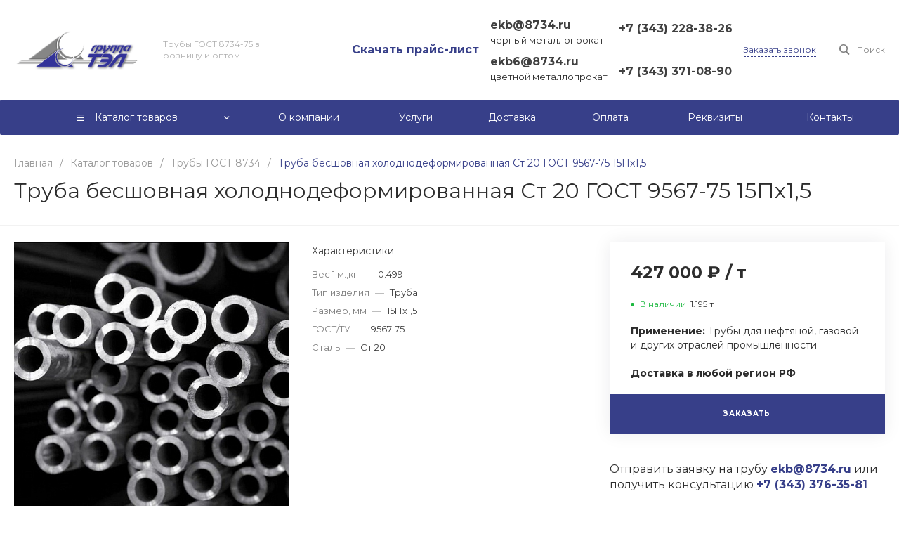

--- FILE ---
content_type: text/css
request_url: https://8734.ru/bitrix/cache/css/s1/prom_s1/template_fcc1bb30dd324905516717e327af0d3a/template_fcc1bb30dd324905516717e327af0d3a_v1.css?1747992110777633
body_size: 57804
content:


/* Start:/local/templates/prom_s1/css/bundle.css?1747991806613087*/
.colorpicker {
	width: 356px;
	height: 176px;
	overflow: hidden;
	position: absolute;
	background: url(/local/templates/prom_s1/css/./../resources/7e0f7a750b6d53905ea9e95e3b2b9b26.png);
	font-family: Arial, Helvetica, sans-serif;
	display: none;
	z-index: 1001;
}
.colorpicker_color {
	width: 150px;
	height: 150px;
	left: 14px;
	top: 13px;
	position: absolute;
	background: #f00;
	overflow: hidden;
	cursor: crosshair;
}
.colorpicker_color div {
	position: absolute;
	top: 0;
	left: 0;
	width: 150px;
	height: 150px;
	background: url(/local/templates/prom_s1/css/./../resources/6441e63a57ccc5105bad045142bc31eb.png);
}
.colorpicker_color div div {
	position: absolute;
	top: 0;
	left: 0;
	width: 11px;
	height: 11px;
	overflow: hidden;
	background: url(/local/templates/prom_s1/css/./../resources/74ae058c4520ce724536413a2b79ca6b.gif);
	margin: -5px 0 0 -5px;
}
.colorpicker_hue {
	position: absolute;
	top: 13px;
	left: 171px;
	width: 35px;
	height: 150px;
	cursor: n-resize;
}
.colorpicker_hue div {
	position: absolute;
	width: 35px;
	height: 9px;
	overflow: hidden;
	background: url(/local/templates/prom_s1/css/./../resources/9876593e14382d1b6c80dadabacdf866.gif) left top;
	margin: -4px 0 0 0;
	left: 0px;
}
.colorpicker_new_color {
	position: absolute;
	width: 60px;
	height: 30px;
	left: 213px;
	top: 13px;
	background: #f00;
}
.colorpicker_current_color {
	position: absolute;
	width: 60px;
	height: 30px;
	left: 283px;
	top: 13px;
	background: #f00;
}
.colorpicker input {
	background-color: transparent;
	border: 1px solid transparent;
	position: absolute;
	font-size: 10px;
	font-family: Arial, Helvetica, sans-serif;
	color: #898989;
	top: 4px;
	right: 11px;
	text-align: right;
	margin: 0;
	padding: 0;
	height: 11px;
}
.colorpicker_hex {
	position: absolute;
	width: 72px;
	height: 22px;
	background: url(/local/templates/prom_s1/css/./../resources/5667eb584e2fa7d2f199171d3eaa9d6d.png) top;
	left: 212px;
	top: 142px;
}
.colorpicker_hex input {
	right: 6px;
}
.colorpicker_field {
	height: 22px;
	width: 62px;
	background-position: top;
	position: absolute;
}
.colorpicker_field span {
	position: absolute;
	width: 12px;
	height: 22px;
	overflow: hidden;
	top: 0;
	right: 0;
	cursor: n-resize;
}
.colorpicker_rgb_r {
	background-image: url(/local/templates/prom_s1/css/./../resources/9a83fe5e73ac07bbdbeff5f1d36da1b7.png);
	top: 52px;
	left: 212px;
}
.colorpicker_rgb_g {
	background-image: url(/local/templates/prom_s1/css/./../resources/2076a0a959449ad2cafcf94b84ecf8b8.png);
	top: 82px;
	left: 212px;
}
.colorpicker_rgb_b {
	background-image: url(/local/templates/prom_s1/css/./../resources/dc460949eee654172a9b637e4c259c5a.png);
	top: 112px;
	left: 212px;
}
.colorpicker_hsb_h {
	background-image: url(/local/templates/prom_s1/css/./../resources/d628f4ea12fc2f7321e7f47e225c5e9a.png);
	top: 52px;
	left: 282px;
}
.colorpicker_hsb_s {
	background-image: url(/local/templates/prom_s1/css/./../resources/3be60e50bd7d2ca8b098f3d99dd45d98.png);
	top: 82px;
	left: 282px;
}
.colorpicker_hsb_b {
	background-image: url(/local/templates/prom_s1/css/./../resources/dc460949eee654172a9b637e4c259c5a.png);
	top: 112px;
	left: 282px;
}
.colorpicker_submit {
	position: absolute;
	width: 22px;
	height: 22px;
	background: url(/local/templates/prom_s1/css/./../resources/3b84b3ab365dc94891baf43c9071e728.png) top;
	left: 322px;
	top: 142px;
	overflow: hidden;
}
.colorpicker_focus {
	background-position: center;
}
.colorpicker_hex.colorpicker_focus {
	background-position: bottom;
}
.colorpicker_submit.colorpicker_focus {
	background-position: bottom;
}
.colorpicker_slider {
	background-position: bottom;
}

/*! lightgallery - v1.7.3 - 2020-08-18
* http://sachinchoolur.github.io/lightGallery/
* Copyright (c) 2020 Sachin N; Licensed GPLv3 */
@font-face {
  font-family: 'lg';
  src: url(/local/templates/prom_s1/css/./../resources/ff5ab4bf2b54710439f88c36e51da244.eot);
  src: url(/local/templates/prom_s1/css/./../resources/ff5ab4bf2b54710439f88c36e51da244.eot?#iefixn1z373) format("embedded-opentype"), url(/local/templates/prom_s1/css/./../resources/0392227eb4b4510402ab45dee2ceda73.woff) format("woff"), url(/local/templates/prom_s1/css/./../resources/269f233c78c029ba7cceefa0dfa3e5af.ttf) format("truetype"), url(/local/templates/prom_s1/css/./../resources/beffdb937a4d533b92aba9ac6a15467c.svg#lg) format("svg");
  font-weight: normal;
  font-style: normal;
}
.lg-icon {
  font-family: 'lg';
  speak: none;
  font-style: normal;
  font-weight: normal;
  font-variant: normal;
  text-transform: none;
  line-height: 1;
  /* Better Font Rendering =========== */
  -webkit-font-smoothing: antialiased;
  -moz-osx-font-smoothing: grayscale;
}

.lg-actions .lg-next, .lg-actions .lg-prev {
  background-color: rgba(0, 0, 0, 0.45);
  border-radius: 2px;
  color: #999;
  cursor: pointer;
  display: block;
  font-size: 22px;
  margin-top: -10px;
  padding: 8px 10px 9px;
  position: absolute;
  top: 50%;
  z-index: 1080;
  border: none;
  outline: none;
}
.lg-actions .lg-next.disabled, .lg-actions .lg-prev.disabled {
  pointer-events: none;
  opacity: 0.5;
}
.lg-actions .lg-next:hover, .lg-actions .lg-prev:hover {
  color: #FFF;
}
.lg-actions .lg-next {
  right: 20px;
}
.lg-actions .lg-next:before {
  content: "\e095";
}
.lg-actions .lg-prev {
  left: 20px;
}
.lg-actions .lg-prev:after {
  content: "\e094";
}

@-webkit-keyframes lg-right-end {
  0% {
    left: 0;
  }
  50% {
    left: -30px;
  }
  100% {
    left: 0;
  }
}
@-moz-keyframes lg-right-end {
  0% {
    left: 0;
  }
  50% {
    left: -30px;
  }
  100% {
    left: 0;
  }
}
@-ms-keyframes lg-right-end {
  0% {
    left: 0;
  }
  50% {
    left: -30px;
  }
  100% {
    left: 0;
  }
}
@keyframes lg-right-end {
  0% {
    left: 0;
  }
  50% {
    left: -30px;
  }
  100% {
    left: 0;
  }
}
@-webkit-keyframes lg-left-end {
  0% {
    left: 0;
  }
  50% {
    left: 30px;
  }
  100% {
    left: 0;
  }
}
@-moz-keyframes lg-left-end {
  0% {
    left: 0;
  }
  50% {
    left: 30px;
  }
  100% {
    left: 0;
  }
}
@-ms-keyframes lg-left-end {
  0% {
    left: 0;
  }
  50% {
    left: 30px;
  }
  100% {
    left: 0;
  }
}
@keyframes lg-left-end {
  0% {
    left: 0;
  }
  50% {
    left: 30px;
  }
  100% {
    left: 0;
  }
}
.lg-outer.lg-right-end .lg-object {
  -webkit-animation: lg-right-end 0.3s;
  -o-animation: lg-right-end 0.3s;
  animation: lg-right-end 0.3s;
  position: relative;
}
.lg-outer.lg-left-end .lg-object {
  -webkit-animation: lg-left-end 0.3s;
  -o-animation: lg-left-end 0.3s;
  animation: lg-left-end 0.3s;
  position: relative;
}

.lg-toolbar {
  z-index: 1082;
  left: 0;
  position: absolute;
  top: 0;
  width: 100%;
  background-color: rgba(0, 0, 0, 0.45);
}
.lg-toolbar .lg-icon {
  color: #999;
  cursor: pointer;
  float: right;
  font-size: 24px;
  height: 47px;
  line-height: 27px;
  padding: 10px 0;
  text-align: center;
  width: 50px;
  text-decoration: none !important;
  outline: medium none;
  background: none;
  border: none;
  box-shadow: none;
  -webkit-transition: color 0.2s linear;
  -o-transition: color 0.2s linear;
  transition: color 0.2s linear;
}
.lg-toolbar .lg-icon:hover {
  color: #FFF;
}
.lg-toolbar .lg-close:after {
  content: "\e070";
}
.lg-toolbar .lg-download:after {
  content: "\e0f2";
}

.lg-sub-html {
  background-color: rgba(0, 0, 0, 0.45);
  bottom: 0;
  color: #EEE;
  font-size: 16px;
  left: 0;
  padding: 10px 40px;
  position: fixed;
  right: 0;
  text-align: center;
  z-index: 1080;
}
.lg-sub-html h4 {
  margin: 0;
  font-size: 13px;
  font-weight: bold;
}
.lg-sub-html p {
  font-size: 12px;
  margin: 5px 0 0;
}

#lg-counter {
  color: #999;
  display: inline-block;
  font-size: 16px;
  padding-left: 20px;
  padding-top: 12px;
  vertical-align: middle;
}

.lg-toolbar, .lg-prev, .lg-next {
  opacity: 1;
  -webkit-transition: -webkit-transform 0.35s cubic-bezier(0, 0, 0.25, 1) 0s, opacity 0.35s cubic-bezier(0, 0, 0.25, 1) 0s, color 0.2s linear;
  -moz-transition: -moz-transform 0.35s cubic-bezier(0, 0, 0.25, 1) 0s, opacity 0.35s cubic-bezier(0, 0, 0.25, 1) 0s, color 0.2s linear;
  -o-transition: -o-transform 0.35s cubic-bezier(0, 0, 0.25, 1) 0s, opacity 0.35s cubic-bezier(0, 0, 0.25, 1) 0s, color 0.2s linear;
  transition: transform 0.35s cubic-bezier(0, 0, 0.25, 1) 0s, opacity 0.35s cubic-bezier(0, 0, 0.25, 1) 0s, color 0.2s linear;
}

.lg-hide-items .lg-prev {
  opacity: 0;
  -webkit-transform: translate3d(-10px, 0, 0);
  transform: translate3d(-10px, 0, 0);
}
.lg-hide-items .lg-next {
  opacity: 0;
  -webkit-transform: translate3d(10px, 0, 0);
  transform: translate3d(10px, 0, 0);
}
.lg-hide-items .lg-toolbar {
  opacity: 0;
  -webkit-transform: translate3d(0, -10px, 0);
  transform: translate3d(0, -10px, 0);
}

body:not(.lg-from-hash) .lg-outer.lg-start-zoom .lg-object {
  -webkit-transform: scale3d(0.5, 0.5, 0.5);
  transform: scale3d(0.5, 0.5, 0.5);
  opacity: 0;
  -webkit-transition: -webkit-transform 250ms cubic-bezier(0, 0, 0.25, 1) 0s, opacity 250ms cubic-bezier(0, 0, 0.25, 1) !important;
  -moz-transition: -moz-transform 250ms cubic-bezier(0, 0, 0.25, 1) 0s, opacity 250ms cubic-bezier(0, 0, 0.25, 1) !important;
  -o-transition: -o-transform 250ms cubic-bezier(0, 0, 0.25, 1) 0s, opacity 250ms cubic-bezier(0, 0, 0.25, 1) !important;
  transition: transform 250ms cubic-bezier(0, 0, 0.25, 1) 0s, opacity 250ms cubic-bezier(0, 0, 0.25, 1) !important;
  -webkit-transform-origin: 50% 50%;
  -moz-transform-origin: 50% 50%;
  -ms-transform-origin: 50% 50%;
  transform-origin: 50% 50%;
}
body:not(.lg-from-hash) .lg-outer.lg-start-zoom .lg-item.lg-complete .lg-object {
  -webkit-transform: scale3d(1, 1, 1);
  transform: scale3d(1, 1, 1);
  opacity: 1;
}

.lg-outer .lg-thumb-outer {
  background-color: #0D0A0A;
  bottom: 0;
  position: absolute;
  width: 100%;
  z-index: 1080;
  max-height: 350px;
  -webkit-transform: translate3d(0, 100%, 0);
  transform: translate3d(0, 100%, 0);
  -webkit-transition: -webkit-transform 0.25s cubic-bezier(0, 0, 0.25, 1) 0s;
  -moz-transition: -moz-transform 0.25s cubic-bezier(0, 0, 0.25, 1) 0s;
  -o-transition: -o-transform 0.25s cubic-bezier(0, 0, 0.25, 1) 0s;
  transition: transform 0.25s cubic-bezier(0, 0, 0.25, 1) 0s;
}
.lg-outer .lg-thumb-outer.lg-grab .lg-thumb-item {
  cursor: -webkit-grab;
  cursor: -moz-grab;
  cursor: -o-grab;
  cursor: -ms-grab;
  cursor: grab;
}
.lg-outer .lg-thumb-outer.lg-grabbing .lg-thumb-item {
  cursor: move;
  cursor: -webkit-grabbing;
  cursor: -moz-grabbing;
  cursor: -o-grabbing;
  cursor: -ms-grabbing;
  cursor: grabbing;
}
.lg-outer .lg-thumb-outer.lg-dragging .lg-thumb {
  -webkit-transition-duration: 0s !important;
  transition-duration: 0s !important;
}
.lg-outer.lg-thumb-open .lg-thumb-outer {
  -webkit-transform: translate3d(0, 0%, 0);
  transform: translate3d(0, 0%, 0);
}
.lg-outer .lg-thumb {
  padding: 10px 0;
  height: 100%;
  margin-bottom: -5px;
}
.lg-outer .lg-thumb-item {
  border-radius: 5px;
  cursor: pointer;
  float: left;
  overflow: hidden;
  height: 100%;
  border: 2px solid #FFF;
  border-radius: 4px;
  margin-bottom: 5px;
}
@media (min-width: 1025px) {
  .lg-outer .lg-thumb-item {
    -webkit-transition: border-color 0.25s ease;
    -o-transition: border-color 0.25s ease;
    transition: border-color 0.25s ease;
  }
}
.lg-outer .lg-thumb-item.active, .lg-outer .lg-thumb-item:hover {
  border-color: #a90707;
}
.lg-outer .lg-thumb-item img {
  width: 100%;
  height: 100%;
  object-fit: cover;
}
.lg-outer.lg-has-thumb .lg-item {
  padding-bottom: 120px;
}
.lg-outer.lg-can-toggle .lg-item {
  padding-bottom: 0;
}
.lg-outer.lg-pull-caption-up .lg-sub-html {
  -webkit-transition: bottom 0.25s ease;
  -o-transition: bottom 0.25s ease;
  transition: bottom 0.25s ease;
}
.lg-outer.lg-pull-caption-up.lg-thumb-open .lg-sub-html {
  bottom: 100px;
}
.lg-outer .lg-toogle-thumb {
  background-color: #0D0A0A;
  border-radius: 2px 2px 0 0;
  color: #999;
  cursor: pointer;
  font-size: 24px;
  height: 39px;
  line-height: 27px;
  padding: 5px 0;
  position: absolute;
  right: 20px;
  text-align: center;
  top: -39px;
  width: 50px;
  outline: medium none;
  border: none;
}
.lg-outer .lg-toogle-thumb:after {
  content: "\e1ff";
}
.lg-outer .lg-toogle-thumb:hover {
  color: #FFF;
}

.lg-outer .lg-video-cont {
  display: inline-block;
  vertical-align: middle;
  max-width: 1140px;
  max-height: 100%;
  width: 100%;
  padding: 0 5px;
}
.lg-outer .lg-video {
  width: 100%;
  height: 0;
  padding-bottom: 56.25%;
  overflow: hidden;
  position: relative;
}
.lg-outer .lg-video .lg-object {
  display: inline-block;
  position: absolute;
  top: 0;
  left: 0;
  width: 100% !important;
  height: 100% !important;
}
.lg-outer .lg-video .lg-video-play {
  width: 84px;
  height: 59px;
  position: absolute;
  left: 50%;
  top: 50%;
  margin-left: -42px;
  margin-top: -30px;
  z-index: 1080;
  cursor: pointer;
}
.lg-outer .lg-has-iframe .lg-video {
  -webkit-overflow-scrolling: touch;
  overflow: auto;
}
.lg-outer .lg-has-vimeo .lg-video-play {
  background: url(/local/templates/prom_s1/css/./../resources/6b92efbd0d64acd8b405e4fc4342305d.png) no-repeat scroll 0 0 transparent;
}
.lg-outer .lg-has-vimeo:hover .lg-video-play {
  background: url(/local/templates/prom_s1/css/./../resources/6b92efbd0d64acd8b405e4fc4342305d.png) no-repeat scroll 0 -58px transparent;
}
.lg-outer .lg-has-html5 .lg-video-play {
  background: transparent url(/local/templates/prom_s1/css/./../resources/539c47b61bf24fb7ea0ca1953952a0e4.png) no-repeat scroll 0 0;
  height: 64px;
  margin-left: -32px;
  margin-top: -32px;
  width: 64px;
  opacity: 0.8;
}
.lg-outer .lg-has-html5:hover .lg-video-play {
  opacity: 1;
}
.lg-outer .lg-has-youtube .lg-video-play {
  background: url(/local/templates/prom_s1/css/./../resources/50359884d4f563065161d9c7ea0ad585.png) no-repeat scroll 0 0 transparent;
}
.lg-outer .lg-has-youtube:hover .lg-video-play {
  background: url(/local/templates/prom_s1/css/./../resources/50359884d4f563065161d9c7ea0ad585.png) no-repeat scroll 0 -60px transparent;
}
.lg-outer .lg-video-object {
  width: 100% !important;
  height: 100% !important;
  position: absolute;
  top: 0;
  left: 0;
}
.lg-outer .lg-has-video .lg-video-object {
  visibility: hidden;
}
.lg-outer .lg-has-video.lg-video-playing .lg-object, .lg-outer .lg-has-video.lg-video-playing .lg-video-play {
  display: none;
}
.lg-outer .lg-has-video.lg-video-playing .lg-video-object {
  visibility: visible;
}

.lg-progress-bar {
  background-color: #333;
  height: 5px;
  left: 0;
  position: absolute;
  top: 0;
  width: 100%;
  z-index: 1083;
  opacity: 0;
  -webkit-transition: opacity 0.08s ease 0s;
  -moz-transition: opacity 0.08s ease 0s;
  -o-transition: opacity 0.08s ease 0s;
  transition: opacity 0.08s ease 0s;
}
.lg-progress-bar .lg-progress {
  background-color: #a90707;
  height: 5px;
  width: 0;
}
.lg-progress-bar.lg-start .lg-progress {
  width: 100%;
}
.lg-show-autoplay .lg-progress-bar {
  opacity: 1;
}

.lg-autoplay-button:after {
  content: "\e01d";
}
.lg-show-autoplay .lg-autoplay-button:after {
  content: "\e01a";
}

.lg-outer.lg-css3.lg-zoom-dragging .lg-item.lg-complete.lg-zoomable .lg-img-wrap, .lg-outer.lg-css3.lg-zoom-dragging .lg-item.lg-complete.lg-zoomable .lg-image {
  -webkit-transition-duration: 0s;
  transition-duration: 0s;
}
.lg-outer.lg-use-transition-for-zoom .lg-item.lg-complete.lg-zoomable .lg-img-wrap {
  -webkit-transition: -webkit-transform 0.3s cubic-bezier(0, 0, 0.25, 1) 0s;
  -moz-transition: -moz-transform 0.3s cubic-bezier(0, 0, 0.25, 1) 0s;
  -o-transition: -o-transform 0.3s cubic-bezier(0, 0, 0.25, 1) 0s;
  transition: transform 0.3s cubic-bezier(0, 0, 0.25, 1) 0s;
}
.lg-outer.lg-use-left-for-zoom .lg-item.lg-complete.lg-zoomable .lg-img-wrap {
  -webkit-transition: left 0.3s cubic-bezier(0, 0, 0.25, 1) 0s, top 0.3s cubic-bezier(0, 0, 0.25, 1) 0s;
  -moz-transition: left 0.3s cubic-bezier(0, 0, 0.25, 1) 0s, top 0.3s cubic-bezier(0, 0, 0.25, 1) 0s;
  -o-transition: left 0.3s cubic-bezier(0, 0, 0.25, 1) 0s, top 0.3s cubic-bezier(0, 0, 0.25, 1) 0s;
  transition: left 0.3s cubic-bezier(0, 0, 0.25, 1) 0s, top 0.3s cubic-bezier(0, 0, 0.25, 1) 0s;
}
.lg-outer .lg-item.lg-complete.lg-zoomable .lg-img-wrap {
  -webkit-transform: translate3d(0, 0, 0);
  transform: translate3d(0, 0, 0);
  -webkit-backface-visibility: hidden;
  -moz-backface-visibility: hidden;
  backface-visibility: hidden;
}
.lg-outer .lg-item.lg-complete.lg-zoomable .lg-image {
  -webkit-transform: scale3d(1, 1, 1);
  transform: scale3d(1, 1, 1);
  -webkit-transition: -webkit-transform 0.3s cubic-bezier(0, 0, 0.25, 1) 0s, opacity 0.15s !important;
  -moz-transition: -moz-transform 0.3s cubic-bezier(0, 0, 0.25, 1) 0s, opacity 0.15s !important;
  -o-transition: -o-transform 0.3s cubic-bezier(0, 0, 0.25, 1) 0s, opacity 0.15s !important;
  transition: transform 0.3s cubic-bezier(0, 0, 0.25, 1) 0s, opacity 0.15s !important;
  -webkit-transform-origin: 0 0;
  -moz-transform-origin: 0 0;
  -ms-transform-origin: 0 0;
  transform-origin: 0 0;
  -webkit-backface-visibility: hidden;
  -moz-backface-visibility: hidden;
  backface-visibility: hidden;
}

#lg-zoom-in:after {
  content: "\e311";
}

#lg-actual-size {
  font-size: 20px;
}
#lg-actual-size:after {
  content: "\e033";
}

#lg-zoom-out {
  opacity: 0.5;
  pointer-events: none;
}
#lg-zoom-out:after {
  content: "\e312";
}
.lg-zoomed #lg-zoom-out {
  opacity: 1;
  pointer-events: auto;
}

.lg-outer .lg-pager-outer {
  bottom: 60px;
  left: 0;
  position: absolute;
  right: 0;
  text-align: center;
  z-index: 1080;
  height: 10px;
}
.lg-outer .lg-pager-outer.lg-pager-hover .lg-pager-cont {
  overflow: visible;
}
.lg-outer .lg-pager-cont {
  cursor: pointer;
  display: inline-block;
  overflow: hidden;
  position: relative;
  vertical-align: top;
  margin: 0 5px;
}
.lg-outer .lg-pager-cont:hover .lg-pager-thumb-cont {
  opacity: 1;
  -webkit-transform: translate3d(0, 0, 0);
  transform: translate3d(0, 0, 0);
}
.lg-outer .lg-pager-cont.lg-pager-active .lg-pager {
  box-shadow: 0 0 0 2px white inset;
}
.lg-outer .lg-pager-thumb-cont {
  background-color: #fff;
  color: #FFF;
  bottom: 100%;
  height: 83px;
  left: 0;
  margin-bottom: 20px;
  margin-left: -60px;
  opacity: 0;
  padding: 5px;
  position: absolute;
  width: 120px;
  border-radius: 3px;
  -webkit-transition: opacity 0.15s ease 0s, -webkit-transform 0.15s ease 0s;
  -moz-transition: opacity 0.15s ease 0s, -moz-transform 0.15s ease 0s;
  -o-transition: opacity 0.15s ease 0s, -o-transform 0.15s ease 0s;
  transition: opacity 0.15s ease 0s, transform 0.15s ease 0s;
  -webkit-transform: translate3d(0, 5px, 0);
  transform: translate3d(0, 5px, 0);
}
.lg-outer .lg-pager-thumb-cont img {
  width: 100%;
  height: 100%;
}
.lg-outer .lg-pager {
  background-color: rgba(255, 255, 255, 0.5);
  border-radius: 50%;
  box-shadow: 0 0 0 8px rgba(255, 255, 255, 0.7) inset;
  display: block;
  height: 12px;
  -webkit-transition: box-shadow 0.3s ease 0s;
  -o-transition: box-shadow 0.3s ease 0s;
  transition: box-shadow 0.3s ease 0s;
  width: 12px;
}
.lg-outer .lg-pager:hover, .lg-outer .lg-pager:focus {
  box-shadow: 0 0 0 8px white inset;
}
.lg-outer .lg-caret {
  border-left: 10px solid transparent;
  border-right: 10px solid transparent;
  border-top: 10px dashed;
  bottom: -10px;
  display: inline-block;
  height: 0;
  left: 50%;
  margin-left: -5px;
  position: absolute;
  vertical-align: middle;
  width: 0;
}

.lg-fullscreen:after {
  content: "\e20c";
}
.lg-fullscreen-on .lg-fullscreen:after {
  content: "\e20d";
}

.lg-outer #lg-dropdown-overlay {
  background-color: rgba(0, 0, 0, 0.25);
  bottom: 0;
  cursor: default;
  left: 0;
  position: fixed;
  right: 0;
  top: 0;
  z-index: 1081;
  opacity: 0;
  visibility: hidden;
  -webkit-transition: visibility 0s linear 0.18s, opacity 0.18s linear 0s;
  -o-transition: visibility 0s linear 0.18s, opacity 0.18s linear 0s;
  transition: visibility 0s linear 0.18s, opacity 0.18s linear 0s;
}
.lg-outer.lg-dropdown-active .lg-dropdown, .lg-outer.lg-dropdown-active #lg-dropdown-overlay {
  -webkit-transition-delay: 0s;
  transition-delay: 0s;
  -moz-transform: translate3d(0, 0px, 0);
  -o-transform: translate3d(0, 0px, 0);
  -ms-transform: translate3d(0, 0px, 0);
  -webkit-transform: translate3d(0, 0px, 0);
  transform: translate3d(0, 0px, 0);
  opacity: 1;
  visibility: visible;
}
.lg-outer.lg-dropdown-active #lg-share {
  color: #FFF;
}
.lg-outer .lg-dropdown {
  background-color: #fff;
  border-radius: 2px;
  font-size: 14px;
  list-style-type: none;
  margin: 0;
  padding: 10px 0;
  position: absolute;
  right: 0;
  text-align: left;
  top: 50px;
  opacity: 0;
  visibility: hidden;
  -moz-transform: translate3d(0, 5px, 0);
  -o-transform: translate3d(0, 5px, 0);
  -ms-transform: translate3d(0, 5px, 0);
  -webkit-transform: translate3d(0, 5px, 0);
  transform: translate3d(0, 5px, 0);
  -webkit-transition: -webkit-transform 0.18s linear 0s, visibility 0s linear 0.5s, opacity 0.18s linear 0s;
  -moz-transition: -moz-transform 0.18s linear 0s, visibility 0s linear 0.5s, opacity 0.18s linear 0s;
  -o-transition: -o-transform 0.18s linear 0s, visibility 0s linear 0.5s, opacity 0.18s linear 0s;
  transition: transform 0.18s linear 0s, visibility 0s linear 0.5s, opacity 0.18s linear 0s;
}
.lg-outer .lg-dropdown:after {
  content: "";
  display: block;
  height: 0;
  width: 0;
  position: absolute;
  border: 8px solid transparent;
  border-bottom-color: #FFF;
  right: 16px;
  top: -16px;
}
.lg-outer .lg-dropdown > li:last-child {
  margin-bottom: 0px;
}
.lg-outer .lg-dropdown > li:hover a, .lg-outer .lg-dropdown > li:hover .lg-icon {
  color: #333;
}
.lg-outer .lg-dropdown a {
  color: #333;
  display: block;
  white-space: pre;
  padding: 4px 12px;
  font-family: "Open Sans","Helvetica Neue",Helvetica,Arial,sans-serif;
  font-size: 12px;
}
.lg-outer .lg-dropdown a:hover {
  background-color: rgba(0, 0, 0, 0.07);
}
.lg-outer .lg-dropdown .lg-dropdown-text {
  display: inline-block;
  line-height: 1;
  margin-top: -3px;
  vertical-align: middle;
}
.lg-outer .lg-dropdown .lg-icon {
  color: #333;
  display: inline-block;
  float: none;
  font-size: 20px;
  height: auto;
  line-height: 1;
  margin-right: 8px;
  padding: 0;
  vertical-align: middle;
  width: auto;
}
.lg-outer #lg-share {
  position: relative;
}
.lg-outer #lg-share:after {
  content: "\e80d";
}
.lg-outer #lg-share-facebook .lg-icon {
  color: #3b5998;
}
.lg-outer #lg-share-facebook .lg-icon:after {
  content: "\e901";
}
.lg-outer #lg-share-twitter .lg-icon {
  color: #00aced;
}
.lg-outer #lg-share-twitter .lg-icon:after {
  content: "\e904";
}
.lg-outer #lg-share-googleplus .lg-icon {
  color: #dd4b39;
}
.lg-outer #lg-share-googleplus .lg-icon:after {
  content: "\e902";
}
.lg-outer #lg-share-pinterest .lg-icon {
  color: #cb2027;
}
.lg-outer #lg-share-pinterest .lg-icon:after {
  content: "\e903";
}

.lg-group:after {
  content: "";
  display: table;
  clear: both;
}

.lg-outer {
  width: 100%;
  height: 100%;
  position: fixed;
  top: 0;
  left: 0;
  z-index: 1050;
  text-align: left;
  opacity: 0;
  outline: none;
  -webkit-transition: opacity 0.15s ease 0s;
  -o-transition: opacity 0.15s ease 0s;
  transition: opacity 0.15s ease 0s;
}
.lg-outer * {
  -webkit-box-sizing: border-box;
  -moz-box-sizing: border-box;
  box-sizing: border-box;
}
.lg-outer.lg-visible {
  opacity: 1;
}
.lg-outer.lg-css3 .lg-item.lg-prev-slide, .lg-outer.lg-css3 .lg-item.lg-next-slide, .lg-outer.lg-css3 .lg-item.lg-current {
  -webkit-transition-duration: inherit !important;
  transition-duration: inherit !important;
  -webkit-transition-timing-function: inherit !important;
  transition-timing-function: inherit !important;
}
.lg-outer.lg-css3.lg-dragging .lg-item.lg-prev-slide, .lg-outer.lg-css3.lg-dragging .lg-item.lg-next-slide, .lg-outer.lg-css3.lg-dragging .lg-item.lg-current {
  -webkit-transition-duration: 0s !important;
  transition-duration: 0s !important;
  opacity: 1;
}
.lg-outer.lg-grab img.lg-object {
  cursor: -webkit-grab;
  cursor: -moz-grab;
  cursor: -o-grab;
  cursor: -ms-grab;
  cursor: grab;
}
.lg-outer.lg-grabbing img.lg-object {
  cursor: move;
  cursor: -webkit-grabbing;
  cursor: -moz-grabbing;
  cursor: -o-grabbing;
  cursor: -ms-grabbing;
  cursor: grabbing;
}
.lg-outer .lg {
  height: 100%;
  width: 100%;
  position: relative;
  overflow: hidden;
  margin-left: auto;
  margin-right: auto;
  max-width: 100%;
  max-height: 100%;
}
.lg-outer .lg-inner {
  width: 100%;
  height: 100%;
  position: absolute;
  left: 0;
  top: 0;
  white-space: nowrap;
}
.lg-outer .lg-item {
  background: url(/local/templates/prom_s1/css/./../resources/fcba57cdb89652f9bb54271cc5a9cc0e.gif) no-repeat scroll center center transparent;
  display: none !important;
}
.lg-outer.lg-css3 .lg-prev-slide, .lg-outer.lg-css3 .lg-current, .lg-outer.lg-css3 .lg-next-slide {
  display: inline-block !important;
}
.lg-outer.lg-css .lg-current {
  display: inline-block !important;
}
.lg-outer .lg-item, .lg-outer .lg-img-wrap {
  display: inline-block;
  text-align: center;
  position: absolute;
  width: 100%;
  height: 100%;
}
.lg-outer .lg-item:before, .lg-outer .lg-img-wrap:before {
  content: "";
  display: inline-block;
  height: 50%;
  width: 1px;
  margin-right: -1px;
}
.lg-outer .lg-img-wrap {
  position: absolute;
  padding: 0 5px;
  left: 0;
  right: 0;
  top: 0;
  bottom: 0;
}
.lg-outer .lg-item.lg-complete {
  background-image: none;
}
.lg-outer .lg-item.lg-current {
  z-index: 1060;
}
.lg-outer .lg-image {
  display: inline-block;
  vertical-align: middle;
  max-width: 100%;
  max-height: 100%;
  width: auto !important;
  height: auto !important;
}
.lg-outer.lg-show-after-load .lg-item .lg-object, .lg-outer.lg-show-after-load .lg-item .lg-video-play {
  opacity: 0;
  -webkit-transition: opacity 0.15s ease 0s;
  -o-transition: opacity 0.15s ease 0s;
  transition: opacity 0.15s ease 0s;
}
.lg-outer.lg-show-after-load .lg-item.lg-complete .lg-object, .lg-outer.lg-show-after-load .lg-item.lg-complete .lg-video-play {
  opacity: 1;
}
.lg-outer .lg-empty-html {
  display: none;
}
.lg-outer.lg-hide-download #lg-download {
  display: none;
}

.lg-backdrop {
  position: fixed;
  top: 0;
  left: 0;
  right: 0;
  bottom: 0;
  z-index: 1040;
  background-color: #000;
  opacity: 0;
  -webkit-transition: opacity 0.15s ease 0s;
  -o-transition: opacity 0.15s ease 0s;
  transition: opacity 0.15s ease 0s;
}
.lg-backdrop.in {
  opacity: 1;
}

.lg-css3.lg-no-trans .lg-prev-slide, .lg-css3.lg-no-trans .lg-next-slide, .lg-css3.lg-no-trans .lg-current {
  -webkit-transition: none 0s ease 0s !important;
  -moz-transition: none 0s ease 0s !important;
  -o-transition: none 0s ease 0s !important;
  transition: none 0s ease 0s !important;
}
.lg-css3.lg-use-css3 .lg-item {
  -webkit-backface-visibility: hidden;
  -moz-backface-visibility: hidden;
  backface-visibility: hidden;
}
.lg-css3.lg-use-left .lg-item {
  -webkit-backface-visibility: hidden;
  -moz-backface-visibility: hidden;
  backface-visibility: hidden;
}
.lg-css3.lg-fade .lg-item {
  opacity: 0;
}
.lg-css3.lg-fade .lg-item.lg-current {
  opacity: 1;
}
.lg-css3.lg-fade .lg-item.lg-prev-slide, .lg-css3.lg-fade .lg-item.lg-next-slide, .lg-css3.lg-fade .lg-item.lg-current {
  -webkit-transition: opacity 0.1s ease 0s;
  -moz-transition: opacity 0.1s ease 0s;
  -o-transition: opacity 0.1s ease 0s;
  transition: opacity 0.1s ease 0s;
}
.lg-css3.lg-slide.lg-use-css3 .lg-item {
  opacity: 0;
}
.lg-css3.lg-slide.lg-use-css3 .lg-item.lg-prev-slide {
  -webkit-transform: translate3d(-100%, 0, 0);
  transform: translate3d(-100%, 0, 0);
}
.lg-css3.lg-slide.lg-use-css3 .lg-item.lg-next-slide {
  -webkit-transform: translate3d(100%, 0, 0);
  transform: translate3d(100%, 0, 0);
}
.lg-css3.lg-slide.lg-use-css3 .lg-item.lg-current {
  -webkit-transform: translate3d(0, 0, 0);
  transform: translate3d(0, 0, 0);
  opacity: 1;
}
.lg-css3.lg-slide.lg-use-css3 .lg-item.lg-prev-slide, .lg-css3.lg-slide.lg-use-css3 .lg-item.lg-next-slide, .lg-css3.lg-slide.lg-use-css3 .lg-item.lg-current {
  -webkit-transition: -webkit-transform 1s cubic-bezier(0, 0, 0.25, 1) 0s, opacity 0.1s ease 0s;
  -moz-transition: -moz-transform 1s cubic-bezier(0, 0, 0.25, 1) 0s, opacity 0.1s ease 0s;
  -o-transition: -o-transform 1s cubic-bezier(0, 0, 0.25, 1) 0s, opacity 0.1s ease 0s;
  transition: transform 1s cubic-bezier(0, 0, 0.25, 1) 0s, opacity 0.1s ease 0s;
}
.lg-css3.lg-slide.lg-use-left .lg-item {
  opacity: 0;
  position: absolute;
  left: 0;
}
.lg-css3.lg-slide.lg-use-left .lg-item.lg-prev-slide {
  left: -100%;
}
.lg-css3.lg-slide.lg-use-left .lg-item.lg-next-slide {
  left: 100%;
}
.lg-css3.lg-slide.lg-use-left .lg-item.lg-current {
  left: 0;
  opacity: 1;
}
.lg-css3.lg-slide.lg-use-left .lg-item.lg-prev-slide, .lg-css3.lg-slide.lg-use-left .lg-item.lg-next-slide, .lg-css3.lg-slide.lg-use-left .lg-item.lg-current {
  -webkit-transition: left 1s cubic-bezier(0, 0, 0.25, 1) 0s, opacity 0.1s ease 0s;
  -moz-transition: left 1s cubic-bezier(0, 0, 0.25, 1) 0s, opacity 0.1s ease 0s;
  -o-transition: left 1s cubic-bezier(0, 0, 0.25, 1) 0s, opacity 0.1s ease 0s;
  transition: left 1s cubic-bezier(0, 0, 0.25, 1) 0s, opacity 0.1s ease 0s;
}

/*! lightgallery - v1.7.3 - 2020-08-18
* http://sachinchoolur.github.io/lightGallery/
* Copyright (c) 2020 Sachin N; Licensed GPLv3 */
.lg-outer.fb-comments .lg-img-wrap, .lg-outer.fb-comments .lg-video-cont {
  padding-right: 400px !important;
}

.lg-outer.fb-comments .fb-comments {
  height: 100%;
  overflow-y: auto;
  position: absolute;
  right: 0;
  top: 0;
  width: 420px;
  z-index: 99999;
  background: #fff url(/local/templates/prom_s1/css/./../resources/fcba57cdb89652f9bb54271cc5a9cc0e.gif) no-repeat scroll center center;
}

.lg-outer.fb-comments .fb-comments.fb_iframe_widget {
  background-image: none;
}

.lg-outer.fb-comments .fb-comments.fb_iframe_widget.fb_iframe_widget_loader {
  background: #fff url(/local/templates/prom_s1/css/./../resources/fcba57cdb89652f9bb54271cc5a9cc0e.gif) no-repeat scroll center center;
}

.lg-outer.fb-comments .lg-toolbar {
  right: 420px;
  width: auto;
}

.lg-outer.fb-comments .lg-actions .lg-next {
  right: 420px;
}

.lg-outer.fb-comments .lg-item {
  background-image: none;
}

.lg-outer.fb-comments .lg-item.lg-complete .lg-img-wrap, .lg-outer.fb-comments .lg-item.lg-complete .lg-video-cont {
  background-image: none;
}

.lg-outer.fb-comments .lg-img-wrap, .lg-outer.fb-comments .lg-video-cont {
  background: url(/local/templates/prom_s1/css/./../resources/fcba57cdb89652f9bb54271cc5a9cc0e.gif) no-repeat scroll transparent;
  background-position: center center;
  background-position: calc((100% - 400px) / 2) center;
}

.lg-outer.fb-comments .lg-sub-html {
  padding: 0;
  position: static;
}

.lg-outer.fb-comments .lg-video-cont {
  max-width: 1250px !important;
}

/*! lightgallery - v1.7.3 - 2020-08-18
* http://sachinchoolur.github.io/lightGallery/
* Copyright (c) 2020 Sachin N; Licensed GPLv3 */
.lg-css3.lg-zoom-in .lg-item {
  opacity: 0; }
.lg-css3.lg-zoom-in .lg-item.lg-prev-slide {
  -webkit-transform: scale3d(1.3, 1.3, 1.3);
  transform: scale3d(1.3, 1.3, 1.3); }
.lg-css3.lg-zoom-in .lg-item.lg-next-slide {
  -webkit-transform: scale3d(1.3, 1.3, 1.3);
  transform: scale3d(1.3, 1.3, 1.3); }
.lg-css3.lg-zoom-in .lg-item.lg-current {
  -webkit-transform: scale3d(1, 1, 1);
  transform: scale3d(1, 1, 1);
  opacity: 1; }
.lg-css3.lg-zoom-in .lg-item.lg-prev-slide, .lg-css3.lg-zoom-in .lg-item.lg-next-slide, .lg-css3.lg-zoom-in .lg-item.lg-current {
  -webkit-transition: -webkit-transform 1s cubic-bezier(0, 0, 0.25, 1) 0s, opacity 1s ease 0s;
  -moz-transition: -moz-transform 1s cubic-bezier(0, 0, 0.25, 1) 0s, opacity 1s ease 0s;
  -o-transition: -o-transform 1s cubic-bezier(0, 0, 0.25, 1) 0s, opacity 1s ease 0s;
  transition: transform 1s cubic-bezier(0, 0, 0.25, 1) 0s, opacity 1s ease 0s; }
.lg-css3.lg-zoom-in-big .lg-item {
  opacity: 0; }
.lg-css3.lg-zoom-in-big .lg-item.lg-prev-slide {
  -webkit-transform: scale3d(2, 2, 2);
  transform: scale3d(2, 2, 2); }
.lg-css3.lg-zoom-in-big .lg-item.lg-next-slide {
  -webkit-transform: scale3d(2, 2, 2);
  transform: scale3d(2, 2, 2); }
.lg-css3.lg-zoom-in-big .lg-item.lg-current {
  -webkit-transform: scale3d(1, 1, 1);
  transform: scale3d(1, 1, 1);
  opacity: 1; }
.lg-css3.lg-zoom-in-big .lg-item.lg-prev-slide, .lg-css3.lg-zoom-in-big .lg-item.lg-next-slide, .lg-css3.lg-zoom-in-big .lg-item.lg-current {
  -webkit-transition: -webkit-transform 1s cubic-bezier(0, 0, 0.25, 1) 0s, opacity 1s ease 0s;
  -moz-transition: -moz-transform 1s cubic-bezier(0, 0, 0.25, 1) 0s, opacity 1s ease 0s;
  -o-transition: -o-transform 1s cubic-bezier(0, 0, 0.25, 1) 0s, opacity 1s ease 0s;
  transition: transform 1s cubic-bezier(0, 0, 0.25, 1) 0s, opacity 1s ease 0s; }
.lg-css3.lg-zoom-out .lg-item {
  opacity: 0; }
.lg-css3.lg-zoom-out .lg-item.lg-prev-slide {
  -webkit-transform: scale3d(0.7, 0.7, 0.7);
  transform: scale3d(0.7, 0.7, 0.7); }
.lg-css3.lg-zoom-out .lg-item.lg-next-slide {
  -webkit-transform: scale3d(0.7, 0.7, 0.7);
  transform: scale3d(0.7, 0.7, 0.7); }
.lg-css3.lg-zoom-out .lg-item.lg-current {
  -webkit-transform: scale3d(1, 1, 1);
  transform: scale3d(1, 1, 1);
  opacity: 1; }
.lg-css3.lg-zoom-out .lg-item.lg-prev-slide, .lg-css3.lg-zoom-out .lg-item.lg-next-slide, .lg-css3.lg-zoom-out .lg-item.lg-current {
  -webkit-transition: -webkit-transform 1s cubic-bezier(0, 0, 0.25, 1) 0s, opacity 1s ease 0s;
  -moz-transition: -moz-transform 1s cubic-bezier(0, 0, 0.25, 1) 0s, opacity 1s ease 0s;
  -o-transition: -o-transform 1s cubic-bezier(0, 0, 0.25, 1) 0s, opacity 1s ease 0s;
  transition: transform 1s cubic-bezier(0, 0, 0.25, 1) 0s, opacity 1s ease 0s; }
.lg-css3.lg-zoom-out-big .lg-item {
  opacity: 0; }
.lg-css3.lg-zoom-out-big .lg-item.lg-prev-slide {
  -webkit-transform: scale3d(0, 0, 0);
  transform: scale3d(0, 0, 0); }
.lg-css3.lg-zoom-out-big .lg-item.lg-next-slide {
  -webkit-transform: scale3d(0, 0, 0);
  transform: scale3d(0, 0, 0); }
.lg-css3.lg-zoom-out-big .lg-item.lg-current {
  -webkit-transform: scale3d(1, 1, 1);
  transform: scale3d(1, 1, 1);
  opacity: 1; }
.lg-css3.lg-zoom-out-big .lg-item.lg-prev-slide, .lg-css3.lg-zoom-out-big .lg-item.lg-next-slide, .lg-css3.lg-zoom-out-big .lg-item.lg-current {
  -webkit-transition: -webkit-transform 1s cubic-bezier(0, 0, 0.25, 1) 0s, opacity 1s ease 0s;
  -moz-transition: -moz-transform 1s cubic-bezier(0, 0, 0.25, 1) 0s, opacity 1s ease 0s;
  -o-transition: -o-transform 1s cubic-bezier(0, 0, 0.25, 1) 0s, opacity 1s ease 0s;
  transition: transform 1s cubic-bezier(0, 0, 0.25, 1) 0s, opacity 1s ease 0s; }
.lg-css3.lg-zoom-out-in .lg-item {
  opacity: 0; }
.lg-css3.lg-zoom-out-in .lg-item.lg-prev-slide {
  -webkit-transform: scale3d(0, 0, 0);
  transform: scale3d(0, 0, 0); }
.lg-css3.lg-zoom-out-in .lg-item.lg-next-slide {
  -webkit-transform: scale3d(2, 2, 2);
  transform: scale3d(2, 2, 2); }
.lg-css3.lg-zoom-out-in .lg-item.lg-current {
  -webkit-transform: scale3d(1, 1, 1);
  transform: scale3d(1, 1, 1);
  opacity: 1; }
.lg-css3.lg-zoom-out-in .lg-item.lg-prev-slide, .lg-css3.lg-zoom-out-in .lg-item.lg-next-slide, .lg-css3.lg-zoom-out-in .lg-item.lg-current {
  -webkit-transition: -webkit-transform 1s cubic-bezier(0, 0, 0.25, 1) 0s, opacity 1s ease 0s;
  -moz-transition: -moz-transform 1s cubic-bezier(0, 0, 0.25, 1) 0s, opacity 1s ease 0s;
  -o-transition: -o-transform 1s cubic-bezier(0, 0, 0.25, 1) 0s, opacity 1s ease 0s;
  transition: transform 1s cubic-bezier(0, 0, 0.25, 1) 0s, opacity 1s ease 0s; }
.lg-css3.lg-zoom-in-out .lg-item {
  opacity: 0; }
.lg-css3.lg-zoom-in-out .lg-item.lg-prev-slide {
  -webkit-transform: scale3d(2, 2, 2);
  transform: scale3d(2, 2, 2); }
.lg-css3.lg-zoom-in-out .lg-item.lg-next-slide {
  -webkit-transform: scale3d(0, 0, 0);
  transform: scale3d(0, 0, 0); }
.lg-css3.lg-zoom-in-out .lg-item.lg-current {
  -webkit-transform: scale3d(1, 1, 1);
  transform: scale3d(1, 1, 1);
  opacity: 1; }
.lg-css3.lg-zoom-in-out .lg-item.lg-prev-slide, .lg-css3.lg-zoom-in-out .lg-item.lg-next-slide, .lg-css3.lg-zoom-in-out .lg-item.lg-current {
  -webkit-transition: -webkit-transform 1s cubic-bezier(0, 0, 0.25, 1) 0s, opacity 1s ease 0s;
  -moz-transition: -moz-transform 1s cubic-bezier(0, 0, 0.25, 1) 0s, opacity 1s ease 0s;
  -o-transition: -o-transform 1s cubic-bezier(0, 0, 0.25, 1) 0s, opacity 1s ease 0s;
  transition: transform 1s cubic-bezier(0, 0, 0.25, 1) 0s, opacity 1s ease 0s; }
.lg-css3.lg-soft-zoom .lg-item {
  opacity: 0; }
.lg-css3.lg-soft-zoom .lg-item.lg-prev-slide {
  -webkit-transform: scale3d(1.1, 1.1, 1.1);
  transform: scale3d(1.1, 1.1, 1.1); }
.lg-css3.lg-soft-zoom .lg-item.lg-next-slide {
  -webkit-transform: scale3d(0.9, 0.9, 0.9);
  transform: scale3d(0.9, 0.9, 0.9); }
.lg-css3.lg-soft-zoom .lg-item.lg-current {
  -webkit-transform: scale3d(1, 1, 1);
  transform: scale3d(1, 1, 1);
  opacity: 1; }
.lg-css3.lg-soft-zoom .lg-item.lg-prev-slide, .lg-css3.lg-soft-zoom .lg-item.lg-next-slide, .lg-css3.lg-soft-zoom .lg-item.lg-current {
  -webkit-transition: -webkit-transform 1s cubic-bezier(0, 0, 0.25, 1) 0s, opacity 1s ease 0s;
  -moz-transition: -moz-transform 1s cubic-bezier(0, 0, 0.25, 1) 0s, opacity 1s ease 0s;
  -o-transition: -o-transform 1s cubic-bezier(0, 0, 0.25, 1) 0s, opacity 1s ease 0s;
  transition: transform 1s cubic-bezier(0, 0, 0.25, 1) 0s, opacity 1s ease 0s; }
.lg-css3.lg-scale-up .lg-item {
  opacity: 0; }
.lg-css3.lg-scale-up .lg-item.lg-prev-slide {
  -moz-transform: scale3d(0.8, 0.8, 0.8) translate3d(0%, 10%, 0);
  -o-transform: scale3d(0.8, 0.8, 0.8) translate3d(0%, 10%, 0);
  -ms-transform: scale3d(0.8, 0.8, 0.8) translate3d(0%, 10%, 0);
  -webkit-transform: scale3d(0.8, 0.8, 0.8) translate3d(0%, 10%, 0);
  transform: scale3d(0.8, 0.8, 0.8) translate3d(0%, 10%, 0); }
.lg-css3.lg-scale-up .lg-item.lg-next-slide {
  -moz-transform: scale3d(0.8, 0.8, 0.8) translate3d(0%, 10%, 0);
  -o-transform: scale3d(0.8, 0.8, 0.8) translate3d(0%, 10%, 0);
  -ms-transform: scale3d(0.8, 0.8, 0.8) translate3d(0%, 10%, 0);
  -webkit-transform: scale3d(0.8, 0.8, 0.8) translate3d(0%, 10%, 0);
  transform: scale3d(0.8, 0.8, 0.8) translate3d(0%, 10%, 0); }
.lg-css3.lg-scale-up .lg-item.lg-current {
  -moz-transform: scale3d(1, 1, 1) translate3d(0, 0, 0);
  -o-transform: scale3d(1, 1, 1) translate3d(0, 0, 0);
  -ms-transform: scale3d(1, 1, 1) translate3d(0, 0, 0);
  -webkit-transform: scale3d(1, 1, 1) translate3d(0, 0, 0);
  transform: scale3d(1, 1, 1) translate3d(0, 0, 0);
  opacity: 1; }
.lg-css3.lg-scale-up .lg-item.lg-prev-slide, .lg-css3.lg-scale-up .lg-item.lg-next-slide, .lg-css3.lg-scale-up .lg-item.lg-current {
  -webkit-transition: -webkit-transform 1s cubic-bezier(0, 0, 0.25, 1) 0s, opacity 1s ease 0s;
  -moz-transition: -moz-transform 1s cubic-bezier(0, 0, 0.25, 1) 0s, opacity 1s ease 0s;
  -o-transition: -o-transform 1s cubic-bezier(0, 0, 0.25, 1) 0s, opacity 1s ease 0s;
  transition: transform 1s cubic-bezier(0, 0, 0.25, 1) 0s, opacity 1s ease 0s; }
.lg-css3.lg-slide-circular .lg-item {
  opacity: 0; }
.lg-css3.lg-slide-circular .lg-item.lg-prev-slide {
  -moz-transform: scale3d(0, 0, 0) translate3d(-100%, 0, 0);
  -o-transform: scale3d(0, 0, 0) translate3d(-100%, 0, 0);
  -ms-transform: scale3d(0, 0, 0) translate3d(-100%, 0, 0);
  -webkit-transform: scale3d(0, 0, 0) translate3d(-100%, 0, 0);
  transform: scale3d(0, 0, 0) translate3d(-100%, 0, 0); }
.lg-css3.lg-slide-circular .lg-item.lg-next-slide {
  -moz-transform: scale3d(0, 0, 0) translate3d(100%, 0, 0);
  -o-transform: scale3d(0, 0, 0) translate3d(100%, 0, 0);
  -ms-transform: scale3d(0, 0, 0) translate3d(100%, 0, 0);
  -webkit-transform: scale3d(0, 0, 0) translate3d(100%, 0, 0);
  transform: scale3d(0, 0, 0) translate3d(100%, 0, 0); }
.lg-css3.lg-slide-circular .lg-item.lg-current {
  -moz-transform: scale3d(1, 1, 1) translate3d(0, 0, 0);
  -o-transform: scale3d(1, 1, 1) translate3d(0, 0, 0);
  -ms-transform: scale3d(1, 1, 1) translate3d(0, 0, 0);
  -webkit-transform: scale3d(1, 1, 1) translate3d(0, 0, 0);
  transform: scale3d(1, 1, 1) translate3d(0, 0, 0);
  opacity: 1; }
.lg-css3.lg-slide-circular .lg-item.lg-prev-slide, .lg-css3.lg-slide-circular .lg-item.lg-next-slide, .lg-css3.lg-slide-circular .lg-item.lg-current {
  -webkit-transition: -webkit-transform 1s cubic-bezier(0, 0, 0.25, 1) 0s, opacity 1s ease 0s;
  -moz-transition: -moz-transform 1s cubic-bezier(0, 0, 0.25, 1) 0s, opacity 1s ease 0s;
  -o-transition: -o-transform 1s cubic-bezier(0, 0, 0.25, 1) 0s, opacity 1s ease 0s;
  transition: transform 1s cubic-bezier(0, 0, 0.25, 1) 0s, opacity 1s ease 0s; }
.lg-css3.lg-slide-circular-up .lg-item {
  opacity: 0; }
.lg-css3.lg-slide-circular-up .lg-item.lg-prev-slide {
  -moz-transform: scale3d(0, 0, 0) translate3d(-100%, -100%, 0);
  -o-transform: scale3d(0, 0, 0) translate3d(-100%, -100%, 0);
  -ms-transform: scale3d(0, 0, 0) translate3d(-100%, -100%, 0);
  -webkit-transform: scale3d(0, 0, 0) translate3d(-100%, -100%, 0);
  transform: scale3d(0, 0, 0) translate3d(-100%, -100%, 0); }
.lg-css3.lg-slide-circular-up .lg-item.lg-next-slide {
  -moz-transform: scale3d(0, 0, 0) translate3d(100%, -100%, 0);
  -o-transform: scale3d(0, 0, 0) translate3d(100%, -100%, 0);
  -ms-transform: scale3d(0, 0, 0) translate3d(100%, -100%, 0);
  -webkit-transform: scale3d(0, 0, 0) translate3d(100%, -100%, 0);
  transform: scale3d(0, 0, 0) translate3d(100%, -100%, 0); }
.lg-css3.lg-slide-circular-up .lg-item.lg-current {
  -moz-transform: scale3d(1, 1, 1) translate3d(0, 0, 0);
  -o-transform: scale3d(1, 1, 1) translate3d(0, 0, 0);
  -ms-transform: scale3d(1, 1, 1) translate3d(0, 0, 0);
  -webkit-transform: scale3d(1, 1, 1) translate3d(0, 0, 0);
  transform: scale3d(1, 1, 1) translate3d(0, 0, 0);
  opacity: 1; }
.lg-css3.lg-slide-circular-up .lg-item.lg-prev-slide, .lg-css3.lg-slide-circular-up .lg-item.lg-next-slide, .lg-css3.lg-slide-circular-up .lg-item.lg-current {
  -webkit-transition: -webkit-transform 1s cubic-bezier(0, 0, 0.25, 1) 0s, opacity 1s ease 0s;
  -moz-transition: -moz-transform 1s cubic-bezier(0, 0, 0.25, 1) 0s, opacity 1s ease 0s;
  -o-transition: -o-transform 1s cubic-bezier(0, 0, 0.25, 1) 0s, opacity 1s ease 0s;
  transition: transform 1s cubic-bezier(0, 0, 0.25, 1) 0s, opacity 1s ease 0s; }
.lg-css3.lg-slide-circular-down .lg-item {
  opacity: 0; }
.lg-css3.lg-slide-circular-down .lg-item.lg-prev-slide {
  -moz-transform: scale3d(0, 0, 0) translate3d(-100%, 100%, 0);
  -o-transform: scale3d(0, 0, 0) translate3d(-100%, 100%, 0);
  -ms-transform: scale3d(0, 0, 0) translate3d(-100%, 100%, 0);
  -webkit-transform: scale3d(0, 0, 0) translate3d(-100%, 100%, 0);
  transform: scale3d(0, 0, 0) translate3d(-100%, 100%, 0); }
.lg-css3.lg-slide-circular-down .lg-item.lg-next-slide {
  -moz-transform: scale3d(0, 0, 0) translate3d(100%, 100%, 0);
  -o-transform: scale3d(0, 0, 0) translate3d(100%, 100%, 0);
  -ms-transform: scale3d(0, 0, 0) translate3d(100%, 100%, 0);
  -webkit-transform: scale3d(0, 0, 0) translate3d(100%, 100%, 0);
  transform: scale3d(0, 0, 0) translate3d(100%, 100%, 0); }
.lg-css3.lg-slide-circular-down .lg-item.lg-current {
  -moz-transform: scale3d(1, 1, 1) translate3d(0, 0, 0);
  -o-transform: scale3d(1, 1, 1) translate3d(0, 0, 0);
  -ms-transform: scale3d(1, 1, 1) translate3d(0, 0, 0);
  -webkit-transform: scale3d(1, 1, 1) translate3d(0, 0, 0);
  transform: scale3d(1, 1, 1) translate3d(0, 0, 0);
  opacity: 1; }
.lg-css3.lg-slide-circular-down .lg-item.lg-prev-slide, .lg-css3.lg-slide-circular-down .lg-item.lg-next-slide, .lg-css3.lg-slide-circular-down .lg-item.lg-current {
  -webkit-transition: -webkit-transform 1s cubic-bezier(0, 0, 0.25, 1) 0s, opacity 1s ease 0s;
  -moz-transition: -moz-transform 1s cubic-bezier(0, 0, 0.25, 1) 0s, opacity 1s ease 0s;
  -o-transition: -o-transform 1s cubic-bezier(0, 0, 0.25, 1) 0s, opacity 1s ease 0s;
  transition: transform 1s cubic-bezier(0, 0, 0.25, 1) 0s, opacity 1s ease 0s; }
.lg-css3.lg-slide-circular-vertical .lg-item {
  opacity: 0; }
.lg-css3.lg-slide-circular-vertical .lg-item.lg-prev-slide {
  -moz-transform: scale3d(0, 0, 0) translate3d(0, -100%, 0);
  -o-transform: scale3d(0, 0, 0) translate3d(0, -100%, 0);
  -ms-transform: scale3d(0, 0, 0) translate3d(0, -100%, 0);
  -webkit-transform: scale3d(0, 0, 0) translate3d(0, -100%, 0);
  transform: scale3d(0, 0, 0) translate3d(0, -100%, 0); }
.lg-css3.lg-slide-circular-vertical .lg-item.lg-next-slide {
  -moz-transform: scale3d(0, 0, 0) translate3d(0, 100%, 0);
  -o-transform: scale3d(0, 0, 0) translate3d(0, 100%, 0);
  -ms-transform: scale3d(0, 0, 0) translate3d(0, 100%, 0);
  -webkit-transform: scale3d(0, 0, 0) translate3d(0, 100%, 0);
  transform: scale3d(0, 0, 0) translate3d(0, 100%, 0); }
.lg-css3.lg-slide-circular-vertical .lg-item.lg-current {
  -moz-transform: scale3d(1, 1, 1) translate3d(0, 0, 0);
  -o-transform: scale3d(1, 1, 1) translate3d(0, 0, 0);
  -ms-transform: scale3d(1, 1, 1) translate3d(0, 0, 0);
  -webkit-transform: scale3d(1, 1, 1) translate3d(0, 0, 0);
  transform: scale3d(1, 1, 1) translate3d(0, 0, 0);
  opacity: 1; }
.lg-css3.lg-slide-circular-vertical .lg-item.lg-prev-slide, .lg-css3.lg-slide-circular-vertical .lg-item.lg-next-slide, .lg-css3.lg-slide-circular-vertical .lg-item.lg-current {
  -webkit-transition: -webkit-transform 1s cubic-bezier(0, 0, 0.25, 1) 0s, opacity 1s ease 0s;
  -moz-transition: -moz-transform 1s cubic-bezier(0, 0, 0.25, 1) 0s, opacity 1s ease 0s;
  -o-transition: -o-transform 1s cubic-bezier(0, 0, 0.25, 1) 0s, opacity 1s ease 0s;
  transition: transform 1s cubic-bezier(0, 0, 0.25, 1) 0s, opacity 1s ease 0s; }
.lg-css3.lg-slide-circular-vertical-left .lg-item {
  opacity: 0; }
.lg-css3.lg-slide-circular-vertical-left .lg-item.lg-prev-slide {
  -moz-transform: scale3d(0, 0, 0) translate3d(-100%, -100%, 0);
  -o-transform: scale3d(0, 0, 0) translate3d(-100%, -100%, 0);
  -ms-transform: scale3d(0, 0, 0) translate3d(-100%, -100%, 0);
  -webkit-transform: scale3d(0, 0, 0) translate3d(-100%, -100%, 0);
  transform: scale3d(0, 0, 0) translate3d(-100%, -100%, 0); }
.lg-css3.lg-slide-circular-vertical-left .lg-item.lg-next-slide {
  -moz-transform: scale3d(0, 0, 0) translate3d(-100%, 100%, 0);
  -o-transform: scale3d(0, 0, 0) translate3d(-100%, 100%, 0);
  -ms-transform: scale3d(0, 0, 0) translate3d(-100%, 100%, 0);
  -webkit-transform: scale3d(0, 0, 0) translate3d(-100%, 100%, 0);
  transform: scale3d(0, 0, 0) translate3d(-100%, 100%, 0); }
.lg-css3.lg-slide-circular-vertical-left .lg-item.lg-current {
  -moz-transform: scale3d(1, 1, 1) translate3d(0, 0, 0);
  -o-transform: scale3d(1, 1, 1) translate3d(0, 0, 0);
  -ms-transform: scale3d(1, 1, 1) translate3d(0, 0, 0);
  -webkit-transform: scale3d(1, 1, 1) translate3d(0, 0, 0);
  transform: scale3d(1, 1, 1) translate3d(0, 0, 0);
  opacity: 1; }
.lg-css3.lg-slide-circular-vertical-left .lg-item.lg-prev-slide, .lg-css3.lg-slide-circular-vertical-left .lg-item.lg-next-slide, .lg-css3.lg-slide-circular-vertical-left .lg-item.lg-current {
  -webkit-transition: -webkit-transform 1s cubic-bezier(0, 0, 0.25, 1) 0s, opacity 1s ease 0s;
  -moz-transition: -moz-transform 1s cubic-bezier(0, 0, 0.25, 1) 0s, opacity 1s ease 0s;
  -o-transition: -o-transform 1s cubic-bezier(0, 0, 0.25, 1) 0s, opacity 1s ease 0s;
  transition: transform 1s cubic-bezier(0, 0, 0.25, 1) 0s, opacity 1s ease 0s; }
.lg-css3.lg-slide-circular-vertical-down .lg-item {
  opacity: 0; }
.lg-css3.lg-slide-circular-vertical-down .lg-item.lg-prev-slide {
  -moz-transform: scale3d(0, 0, 0) translate3d(100%, -100%, 0);
  -o-transform: scale3d(0, 0, 0) translate3d(100%, -100%, 0);
  -ms-transform: scale3d(0, 0, 0) translate3d(100%, -100%, 0);
  -webkit-transform: scale3d(0, 0, 0) translate3d(100%, -100%, 0);
  transform: scale3d(0, 0, 0) translate3d(100%, -100%, 0); }
.lg-css3.lg-slide-circular-vertical-down .lg-item.lg-next-slide {
  -moz-transform: scale3d(0, 0, 0) translate3d(100%, 100%, 0);
  -o-transform: scale3d(0, 0, 0) translate3d(100%, 100%, 0);
  -ms-transform: scale3d(0, 0, 0) translate3d(100%, 100%, 0);
  -webkit-transform: scale3d(0, 0, 0) translate3d(100%, 100%, 0);
  transform: scale3d(0, 0, 0) translate3d(100%, 100%, 0); }
.lg-css3.lg-slide-circular-vertical-down .lg-item.lg-current {
  -moz-transform: scale3d(1, 1, 1) translate3d(0, 0, 0);
  -o-transform: scale3d(1, 1, 1) translate3d(0, 0, 0);
  -ms-transform: scale3d(1, 1, 1) translate3d(0, 0, 0);
  -webkit-transform: scale3d(1, 1, 1) translate3d(0, 0, 0);
  transform: scale3d(1, 1, 1) translate3d(0, 0, 0);
  opacity: 1; }
.lg-css3.lg-slide-circular-vertical-down .lg-item.lg-prev-slide, .lg-css3.lg-slide-circular-vertical-down .lg-item.lg-next-slide, .lg-css3.lg-slide-circular-vertical-down .lg-item.lg-current {
  -webkit-transition: -webkit-transform 1s cubic-bezier(0, 0, 0.25, 1) 0s, opacity 1s ease 0s;
  -moz-transition: -moz-transform 1s cubic-bezier(0, 0, 0.25, 1) 0s, opacity 1s ease 0s;
  -o-transition: -o-transform 1s cubic-bezier(0, 0, 0.25, 1) 0s, opacity 1s ease 0s;
  transition: transform 1s cubic-bezier(0, 0, 0.25, 1) 0s, opacity 1s ease 0s; }
.lg-css3.lg-slide-vertical .lg-item {
  opacity: 0; }
.lg-css3.lg-slide-vertical .lg-item.lg-prev-slide {
  -webkit-transform: translate3d(0, -100%, 0);
  transform: translate3d(0, -100%, 0); }
.lg-css3.lg-slide-vertical .lg-item.lg-next-slide {
  -webkit-transform: translate3d(0, 100%, 0);
  transform: translate3d(0, 100%, 0); }
.lg-css3.lg-slide-vertical .lg-item.lg-current {
  -webkit-transform: translate3d(0, 0, 0);
  transform: translate3d(0, 0, 0);
  opacity: 1; }
.lg-css3.lg-slide-vertical .lg-item.lg-prev-slide, .lg-css3.lg-slide-vertical .lg-item.lg-next-slide, .lg-css3.lg-slide-vertical .lg-item.lg-current {
  -webkit-transition: -webkit-transform 1s cubic-bezier(0, 0, 0.25, 1) 0s, opacity 0.1s ease 0s;
  -moz-transition: -moz-transform 1s cubic-bezier(0, 0, 0.25, 1) 0s, opacity 0.1s ease 0s;
  -o-transition: -o-transform 1s cubic-bezier(0, 0, 0.25, 1) 0s, opacity 0.1s ease 0s;
  transition: transform 1s cubic-bezier(0, 0, 0.25, 1) 0s, opacity 0.1s ease 0s; }
.lg-css3.lg-slide-vertical-growth .lg-item {
  opacity: 0; }
.lg-css3.lg-slide-vertical-growth .lg-item.lg-prev-slide {
  -moz-transform: scale3d(0.5, 0.5, 0.5) translate3d(0, -150%, 0);
  -o-transform: scale3d(0.5, 0.5, 0.5) translate3d(0, -150%, 0);
  -ms-transform: scale3d(0.5, 0.5, 0.5) translate3d(0, -150%, 0);
  -webkit-transform: scale3d(0.5, 0.5, 0.5) translate3d(0, -150%, 0);
  transform: scale3d(0.5, 0.5, 0.5) translate3d(0, -150%, 0); }
.lg-css3.lg-slide-vertical-growth .lg-item.lg-next-slide {
  -moz-transform: scale3d(0.5, 0.5, 0.5) translate3d(0, 150%, 0);
  -o-transform: scale3d(0.5, 0.5, 0.5) translate3d(0, 150%, 0);
  -ms-transform: scale3d(0.5, 0.5, 0.5) translate3d(0, 150%, 0);
  -webkit-transform: scale3d(0.5, 0.5, 0.5) translate3d(0, 150%, 0);
  transform: scale3d(0.5, 0.5, 0.5) translate3d(0, 150%, 0); }
.lg-css3.lg-slide-vertical-growth .lg-item.lg-current {
  -moz-transform: scale3d(1, 1, 1) translate3d(0, 0, 0);
  -o-transform: scale3d(1, 1, 1) translate3d(0, 0, 0);
  -ms-transform: scale3d(1, 1, 1) translate3d(0, 0, 0);
  -webkit-transform: scale3d(1, 1, 1) translate3d(0, 0, 0);
  transform: scale3d(1, 1, 1) translate3d(0, 0, 0);
  opacity: 1; }
.lg-css3.lg-slide-vertical-growth .lg-item.lg-prev-slide, .lg-css3.lg-slide-vertical-growth .lg-item.lg-next-slide, .lg-css3.lg-slide-vertical-growth .lg-item.lg-current {
  -webkit-transition: -webkit-transform 1s cubic-bezier(0, 0, 0.25, 1) 0s, opacity 0.1s ease 0s;
  -moz-transition: -moz-transform 1s cubic-bezier(0, 0, 0.25, 1) 0s, opacity 0.1s ease 0s;
  -o-transition: -o-transform 1s cubic-bezier(0, 0, 0.25, 1) 0s, opacity 0.1s ease 0s;
  transition: transform 1s cubic-bezier(0, 0, 0.25, 1) 0s, opacity 0.1s ease 0s; }
.lg-css3.lg-slide-skew-only .lg-item {
  opacity: 0; }
.lg-css3.lg-slide-skew-only .lg-item.lg-prev-slide {
  -moz-transform: skew(10deg, 0deg);
  -o-transform: skew(10deg, 0deg);
  -ms-transform: skew(10deg, 0deg);
  -webkit-transform: skew(10deg, 0deg);
  transform: skew(10deg, 0deg); }
.lg-css3.lg-slide-skew-only .lg-item.lg-next-slide {
  -moz-transform: skew(10deg, 0deg);
  -o-transform: skew(10deg, 0deg);
  -ms-transform: skew(10deg, 0deg);
  -webkit-transform: skew(10deg, 0deg);
  transform: skew(10deg, 0deg); }
.lg-css3.lg-slide-skew-only .lg-item.lg-current {
  -moz-transform: skew(0deg, 0deg);
  -o-transform: skew(0deg, 0deg);
  -ms-transform: skew(0deg, 0deg);
  -webkit-transform: skew(0deg, 0deg);
  transform: skew(0deg, 0deg);
  opacity: 1; }
.lg-css3.lg-slide-skew-only .lg-item.lg-prev-slide, .lg-css3.lg-slide-skew-only .lg-item.lg-next-slide, .lg-css3.lg-slide-skew-only .lg-item.lg-current {
  -webkit-transition: -webkit-transform 1s cubic-bezier(0, 0, 0.25, 1) 0s, opacity 0.1s ease 0s;
  -moz-transition: -moz-transform 1s cubic-bezier(0, 0, 0.25, 1) 0s, opacity 0.1s ease 0s;
  -o-transition: -o-transform 1s cubic-bezier(0, 0, 0.25, 1) 0s, opacity 0.1s ease 0s;
  transition: transform 1s cubic-bezier(0, 0, 0.25, 1) 0s, opacity 0.1s ease 0s; }
.lg-css3.lg-slide-skew-only-rev .lg-item {
  opacity: 0; }
.lg-css3.lg-slide-skew-only-rev .lg-item.lg-prev-slide {
  -moz-transform: skew(-10deg, 0deg);
  -o-transform: skew(-10deg, 0deg);
  -ms-transform: skew(-10deg, 0deg);
  -webkit-transform: skew(-10deg, 0deg);
  transform: skew(-10deg, 0deg); }
.lg-css3.lg-slide-skew-only-rev .lg-item.lg-next-slide {
  -moz-transform: skew(-10deg, 0deg);
  -o-transform: skew(-10deg, 0deg);
  -ms-transform: skew(-10deg, 0deg);
  -webkit-transform: skew(-10deg, 0deg);
  transform: skew(-10deg, 0deg); }
.lg-css3.lg-slide-skew-only-rev .lg-item.lg-current {
  -moz-transform: skew(0deg, 0deg);
  -o-transform: skew(0deg, 0deg);
  -ms-transform: skew(0deg, 0deg);
  -webkit-transform: skew(0deg, 0deg);
  transform: skew(0deg, 0deg);
  opacity: 1; }
.lg-css3.lg-slide-skew-only-rev .lg-item.lg-prev-slide, .lg-css3.lg-slide-skew-only-rev .lg-item.lg-next-slide, .lg-css3.lg-slide-skew-only-rev .lg-item.lg-current {
  -webkit-transition: -webkit-transform 1s cubic-bezier(0, 0, 0.25, 1) 0s, opacity 0.1s ease 0s;
  -moz-transition: -moz-transform 1s cubic-bezier(0, 0, 0.25, 1) 0s, opacity 0.1s ease 0s;
  -o-transition: -o-transform 1s cubic-bezier(0, 0, 0.25, 1) 0s, opacity 0.1s ease 0s;
  transition: transform 1s cubic-bezier(0, 0, 0.25, 1) 0s, opacity 0.1s ease 0s; }
.lg-css3.lg-slide-skew-only-y .lg-item {
  opacity: 0; }
.lg-css3.lg-slide-skew-only-y .lg-item.lg-prev-slide {
  -moz-transform: skew(0deg, 10deg);
  -o-transform: skew(0deg, 10deg);
  -ms-transform: skew(0deg, 10deg);
  -webkit-transform: skew(0deg, 10deg);
  transform: skew(0deg, 10deg); }
.lg-css3.lg-slide-skew-only-y .lg-item.lg-next-slide {
  -moz-transform: skew(0deg, 10deg);
  -o-transform: skew(0deg, 10deg);
  -ms-transform: skew(0deg, 10deg);
  -webkit-transform: skew(0deg, 10deg);
  transform: skew(0deg, 10deg); }
.lg-css3.lg-slide-skew-only-y .lg-item.lg-current {
  -moz-transform: skew(0deg, 0deg);
  -o-transform: skew(0deg, 0deg);
  -ms-transform: skew(0deg, 0deg);
  -webkit-transform: skew(0deg, 0deg);
  transform: skew(0deg, 0deg);
  opacity: 1; }
.lg-css3.lg-slide-skew-only-y .lg-item.lg-prev-slide, .lg-css3.lg-slide-skew-only-y .lg-item.lg-next-slide, .lg-css3.lg-slide-skew-only-y .lg-item.lg-current {
  -webkit-transition: -webkit-transform 1s cubic-bezier(0, 0, 0.25, 1) 0s, opacity 0.1s ease 0s;
  -moz-transition: -moz-transform 1s cubic-bezier(0, 0, 0.25, 1) 0s, opacity 0.1s ease 0s;
  -o-transition: -o-transform 1s cubic-bezier(0, 0, 0.25, 1) 0s, opacity 0.1s ease 0s;
  transition: transform 1s cubic-bezier(0, 0, 0.25, 1) 0s, opacity 0.1s ease 0s; }
.lg-css3.lg-slide-skew-only-y-rev .lg-item {
  opacity: 0; }
.lg-css3.lg-slide-skew-only-y-rev .lg-item.lg-prev-slide {
  -moz-transform: skew(0deg, -10deg);
  -o-transform: skew(0deg, -10deg);
  -ms-transform: skew(0deg, -10deg);
  -webkit-transform: skew(0deg, -10deg);
  transform: skew(0deg, -10deg); }
.lg-css3.lg-slide-skew-only-y-rev .lg-item.lg-next-slide {
  -moz-transform: skew(0deg, -10deg);
  -o-transform: skew(0deg, -10deg);
  -ms-transform: skew(0deg, -10deg);
  -webkit-transform: skew(0deg, -10deg);
  transform: skew(0deg, -10deg); }
.lg-css3.lg-slide-skew-only-y-rev .lg-item.lg-current {
  -moz-transform: skew(0deg, 0deg);
  -o-transform: skew(0deg, 0deg);
  -ms-transform: skew(0deg, 0deg);
  -webkit-transform: skew(0deg, 0deg);
  transform: skew(0deg, 0deg);
  opacity: 1; }
.lg-css3.lg-slide-skew-only-y-rev .lg-item.lg-prev-slide, .lg-css3.lg-slide-skew-only-y-rev .lg-item.lg-next-slide, .lg-css3.lg-slide-skew-only-y-rev .lg-item.lg-current {
  -webkit-transition: -webkit-transform 1s cubic-bezier(0, 0, 0.25, 1) 0s, opacity 0.1s ease 0s;
  -moz-transition: -moz-transform 1s cubic-bezier(0, 0, 0.25, 1) 0s, opacity 0.1s ease 0s;
  -o-transition: -o-transform 1s cubic-bezier(0, 0, 0.25, 1) 0s, opacity 0.1s ease 0s;
  transition: transform 1s cubic-bezier(0, 0, 0.25, 1) 0s, opacity 0.1s ease 0s; }
.lg-css3.lg-slide-skew .lg-item {
  opacity: 0; }
.lg-css3.lg-slide-skew .lg-item.lg-prev-slide {
  -moz-transform: skew(20deg, 0deg) translate3d(-100%, 0%, 0px);
  -o-transform: skew(20deg, 0deg) translate3d(-100%, 0%, 0px);
  -ms-transform: skew(20deg, 0deg) translate3d(-100%, 0%, 0px);
  -webkit-transform: skew(20deg, 0deg) translate3d(-100%, 0%, 0px);
  transform: skew(20deg, 0deg) translate3d(-100%, 0%, 0px); }
.lg-css3.lg-slide-skew .lg-item.lg-next-slide {
  -moz-transform: skew(20deg, 0deg) translate3d(100%, 0%, 0px);
  -o-transform: skew(20deg, 0deg) translate3d(100%, 0%, 0px);
  -ms-transform: skew(20deg, 0deg) translate3d(100%, 0%, 0px);
  -webkit-transform: skew(20deg, 0deg) translate3d(100%, 0%, 0px);
  transform: skew(20deg, 0deg) translate3d(100%, 0%, 0px); }
.lg-css3.lg-slide-skew .lg-item.lg-current {
  -moz-transform: skew(0deg, 0deg) translate3d(0%, 0%, 0px);
  -o-transform: skew(0deg, 0deg) translate3d(0%, 0%, 0px);
  -ms-transform: skew(0deg, 0deg) translate3d(0%, 0%, 0px);
  -webkit-transform: skew(0deg, 0deg) translate3d(0%, 0%, 0px);
  transform: skew(0deg, 0deg) translate3d(0%, 0%, 0px);
  opacity: 1; }
.lg-css3.lg-slide-skew .lg-item.lg-prev-slide, .lg-css3.lg-slide-skew .lg-item.lg-next-slide, .lg-css3.lg-slide-skew .lg-item.lg-current {
  -webkit-transition: -webkit-transform 1s cubic-bezier(0, 0, 0.25, 1) 0s, opacity 0.1s ease 0s;
  -moz-transition: -moz-transform 1s cubic-bezier(0, 0, 0.25, 1) 0s, opacity 0.1s ease 0s;
  -o-transition: -o-transform 1s cubic-bezier(0, 0, 0.25, 1) 0s, opacity 0.1s ease 0s;
  transition: transform 1s cubic-bezier(0, 0, 0.25, 1) 0s, opacity 0.1s ease 0s; }
.lg-css3.lg-slide-skew-rev .lg-item {
  opacity: 0; }
.lg-css3.lg-slide-skew-rev .lg-item.lg-prev-slide {
  -moz-transform: skew(-20deg, 0deg) translate3d(-100%, 0%, 0px);
  -o-transform: skew(-20deg, 0deg) translate3d(-100%, 0%, 0px);
  -ms-transform: skew(-20deg, 0deg) translate3d(-100%, 0%, 0px);
  -webkit-transform: skew(-20deg, 0deg) translate3d(-100%, 0%, 0px);
  transform: skew(-20deg, 0deg) translate3d(-100%, 0%, 0px); }
.lg-css3.lg-slide-skew-rev .lg-item.lg-next-slide {
  -moz-transform: skew(-20deg, 0deg) translate3d(100%, 0%, 0px);
  -o-transform: skew(-20deg, 0deg) translate3d(100%, 0%, 0px);
  -ms-transform: skew(-20deg, 0deg) translate3d(100%, 0%, 0px);
  -webkit-transform: skew(-20deg, 0deg) translate3d(100%, 0%, 0px);
  transform: skew(-20deg, 0deg) translate3d(100%, 0%, 0px); }
.lg-css3.lg-slide-skew-rev .lg-item.lg-current {
  -moz-transform: skew(0deg, 0deg) translate3d(0%, 0%, 0px);
  -o-transform: skew(0deg, 0deg) translate3d(0%, 0%, 0px);
  -ms-transform: skew(0deg, 0deg) translate3d(0%, 0%, 0px);
  -webkit-transform: skew(0deg, 0deg) translate3d(0%, 0%, 0px);
  transform: skew(0deg, 0deg) translate3d(0%, 0%, 0px);
  opacity: 1; }
.lg-css3.lg-slide-skew-rev .lg-item.lg-prev-slide, .lg-css3.lg-slide-skew-rev .lg-item.lg-next-slide, .lg-css3.lg-slide-skew-rev .lg-item.lg-current {
  -webkit-transition: -webkit-transform 1s cubic-bezier(0, 0, 0.25, 1) 0s, opacity 0.1s ease 0s;
  -moz-transition: -moz-transform 1s cubic-bezier(0, 0, 0.25, 1) 0s, opacity 0.1s ease 0s;
  -o-transition: -o-transform 1s cubic-bezier(0, 0, 0.25, 1) 0s, opacity 0.1s ease 0s;
  transition: transform 1s cubic-bezier(0, 0, 0.25, 1) 0s, opacity 0.1s ease 0s; }
.lg-css3.lg-slide-skew-cross .lg-item {
  opacity: 0; }
.lg-css3.lg-slide-skew-cross .lg-item.lg-prev-slide {
  -moz-transform: skew(0deg, 60deg) translate3d(-100%, 0%, 0px);
  -o-transform: skew(0deg, 60deg) translate3d(-100%, 0%, 0px);
  -ms-transform: skew(0deg, 60deg) translate3d(-100%, 0%, 0px);
  -webkit-transform: skew(0deg, 60deg) translate3d(-100%, 0%, 0px);
  transform: skew(0deg, 60deg) translate3d(-100%, 0%, 0px); }
.lg-css3.lg-slide-skew-cross .lg-item.lg-next-slide {
  -moz-transform: skew(0deg, 60deg) translate3d(100%, 0%, 0px);
  -o-transform: skew(0deg, 60deg) translate3d(100%, 0%, 0px);
  -ms-transform: skew(0deg, 60deg) translate3d(100%, 0%, 0px);
  -webkit-transform: skew(0deg, 60deg) translate3d(100%, 0%, 0px);
  transform: skew(0deg, 60deg) translate3d(100%, 0%, 0px); }
.lg-css3.lg-slide-skew-cross .lg-item.lg-current {
  -moz-transform: skew(0deg, 0deg) translate3d(0%, 0%, 0px);
  -o-transform: skew(0deg, 0deg) translate3d(0%, 0%, 0px);
  -ms-transform: skew(0deg, 0deg) translate3d(0%, 0%, 0px);
  -webkit-transform: skew(0deg, 0deg) translate3d(0%, 0%, 0px);
  transform: skew(0deg, 0deg) translate3d(0%, 0%, 0px);
  opacity: 1; }
.lg-css3.lg-slide-skew-cross .lg-item.lg-prev-slide, .lg-css3.lg-slide-skew-cross .lg-item.lg-next-slide, .lg-css3.lg-slide-skew-cross .lg-item.lg-current {
  -webkit-transition: -webkit-transform 1s cubic-bezier(0, 0, 0.25, 1) 0s, opacity 0.1s ease 0s;
  -moz-transition: -moz-transform 1s cubic-bezier(0, 0, 0.25, 1) 0s, opacity 0.1s ease 0s;
  -o-transition: -o-transform 1s cubic-bezier(0, 0, 0.25, 1) 0s, opacity 0.1s ease 0s;
  transition: transform 1s cubic-bezier(0, 0, 0.25, 1) 0s, opacity 0.1s ease 0s; }
.lg-css3.lg-slide-skew-cross-rev .lg-item {
  opacity: 0; }
.lg-css3.lg-slide-skew-cross-rev .lg-item.lg-prev-slide {
  -moz-transform: skew(0deg, -60deg) translate3d(-100%, 0%, 0px);
  -o-transform: skew(0deg, -60deg) translate3d(-100%, 0%, 0px);
  -ms-transform: skew(0deg, -60deg) translate3d(-100%, 0%, 0px);
  -webkit-transform: skew(0deg, -60deg) translate3d(-100%, 0%, 0px);
  transform: skew(0deg, -60deg) translate3d(-100%, 0%, 0px); }
.lg-css3.lg-slide-skew-cross-rev .lg-item.lg-next-slide {
  -moz-transform: skew(0deg, -60deg) translate3d(100%, 0%, 0px);
  -o-transform: skew(0deg, -60deg) translate3d(100%, 0%, 0px);
  -ms-transform: skew(0deg, -60deg) translate3d(100%, 0%, 0px);
  -webkit-transform: skew(0deg, -60deg) translate3d(100%, 0%, 0px);
  transform: skew(0deg, -60deg) translate3d(100%, 0%, 0px); }
.lg-css3.lg-slide-skew-cross-rev .lg-item.lg-current {
  -moz-transform: skew(0deg, 0deg) translate3d(0%, 0%, 0px);
  -o-transform: skew(0deg, 0deg) translate3d(0%, 0%, 0px);
  -ms-transform: skew(0deg, 0deg) translate3d(0%, 0%, 0px);
  -webkit-transform: skew(0deg, 0deg) translate3d(0%, 0%, 0px);
  transform: skew(0deg, 0deg) translate3d(0%, 0%, 0px);
  opacity: 1; }
.lg-css3.lg-slide-skew-cross-rev .lg-item.lg-prev-slide, .lg-css3.lg-slide-skew-cross-rev .lg-item.lg-next-slide, .lg-css3.lg-slide-skew-cross-rev .lg-item.lg-current {
  -webkit-transition: -webkit-transform 1s cubic-bezier(0, 0, 0.25, 1) 0s, opacity 0.1s ease 0s;
  -moz-transition: -moz-transform 1s cubic-bezier(0, 0, 0.25, 1) 0s, opacity 0.1s ease 0s;
  -o-transition: -o-transform 1s cubic-bezier(0, 0, 0.25, 1) 0s, opacity 0.1s ease 0s;
  transition: transform 1s cubic-bezier(0, 0, 0.25, 1) 0s, opacity 0.1s ease 0s; }
.lg-css3.lg-slide-skew-ver .lg-item {
  opacity: 0; }
.lg-css3.lg-slide-skew-ver .lg-item.lg-prev-slide {
  -moz-transform: skew(60deg, 0deg) translate3d(0, -100%, 0px);
  -o-transform: skew(60deg, 0deg) translate3d(0, -100%, 0px);
  -ms-transform: skew(60deg, 0deg) translate3d(0, -100%, 0px);
  -webkit-transform: skew(60deg, 0deg) translate3d(0, -100%, 0px);
  transform: skew(60deg, 0deg) translate3d(0, -100%, 0px); }
.lg-css3.lg-slide-skew-ver .lg-item.lg-next-slide {
  -moz-transform: skew(60deg, 0deg) translate3d(0, 100%, 0px);
  -o-transform: skew(60deg, 0deg) translate3d(0, 100%, 0px);
  -ms-transform: skew(60deg, 0deg) translate3d(0, 100%, 0px);
  -webkit-transform: skew(60deg, 0deg) translate3d(0, 100%, 0px);
  transform: skew(60deg, 0deg) translate3d(0, 100%, 0px); }
.lg-css3.lg-slide-skew-ver .lg-item.lg-current {
  -moz-transform: skew(0deg, 0deg) translate3d(0%, 0%, 0px);
  -o-transform: skew(0deg, 0deg) translate3d(0%, 0%, 0px);
  -ms-transform: skew(0deg, 0deg) translate3d(0%, 0%, 0px);
  -webkit-transform: skew(0deg, 0deg) translate3d(0%, 0%, 0px);
  transform: skew(0deg, 0deg) translate3d(0%, 0%, 0px);
  opacity: 1; }
.lg-css3.lg-slide-skew-ver .lg-item.lg-prev-slide, .lg-css3.lg-slide-skew-ver .lg-item.lg-next-slide, .lg-css3.lg-slide-skew-ver .lg-item.lg-current {
  -webkit-transition: -webkit-transform 1s cubic-bezier(0, 0, 0.25, 1) 0s, opacity 0.1s ease 0s;
  -moz-transition: -moz-transform 1s cubic-bezier(0, 0, 0.25, 1) 0s, opacity 0.1s ease 0s;
  -o-transition: -o-transform 1s cubic-bezier(0, 0, 0.25, 1) 0s, opacity 0.1s ease 0s;
  transition: transform 1s cubic-bezier(0, 0, 0.25, 1) 0s, opacity 0.1s ease 0s; }
.lg-css3.lg-slide-skew-ver-rev .lg-item {
  opacity: 0; }
.lg-css3.lg-slide-skew-ver-rev .lg-item.lg-prev-slide {
  -moz-transform: skew(-60deg, 0deg) translate3d(0, -100%, 0px);
  -o-transform: skew(-60deg, 0deg) translate3d(0, -100%, 0px);
  -ms-transform: skew(-60deg, 0deg) translate3d(0, -100%, 0px);
  -webkit-transform: skew(-60deg, 0deg) translate3d(0, -100%, 0px);
  transform: skew(-60deg, 0deg) translate3d(0, -100%, 0px); }
.lg-css3.lg-slide-skew-ver-rev .lg-item.lg-next-slide {
  -moz-transform: skew(-60deg, 0deg) translate3d(0, 100%, 0px);
  -o-transform: skew(-60deg, 0deg) translate3d(0, 100%, 0px);
  -ms-transform: skew(-60deg, 0deg) translate3d(0, 100%, 0px);
  -webkit-transform: skew(-60deg, 0deg) translate3d(0, 100%, 0px);
  transform: skew(-60deg, 0deg) translate3d(0, 100%, 0px); }
.lg-css3.lg-slide-skew-ver-rev .lg-item.lg-current {
  -moz-transform: skew(0deg, 0deg) translate3d(0%, 0%, 0px);
  -o-transform: skew(0deg, 0deg) translate3d(0%, 0%, 0px);
  -ms-transform: skew(0deg, 0deg) translate3d(0%, 0%, 0px);
  -webkit-transform: skew(0deg, 0deg) translate3d(0%, 0%, 0px);
  transform: skew(0deg, 0deg) translate3d(0%, 0%, 0px);
  opacity: 1; }
.lg-css3.lg-slide-skew-ver-rev .lg-item.lg-prev-slide, .lg-css3.lg-slide-skew-ver-rev .lg-item.lg-next-slide, .lg-css3.lg-slide-skew-ver-rev .lg-item.lg-current {
  -webkit-transition: -webkit-transform 1s cubic-bezier(0, 0, 0.25, 1) 0s, opacity 0.1s ease 0s;
  -moz-transition: -moz-transform 1s cubic-bezier(0, 0, 0.25, 1) 0s, opacity 0.1s ease 0s;
  -o-transition: -o-transform 1s cubic-bezier(0, 0, 0.25, 1) 0s, opacity 0.1s ease 0s;
  transition: transform 1s cubic-bezier(0, 0, 0.25, 1) 0s, opacity 0.1s ease 0s; }
.lg-css3.lg-slide-skew-ver-cross .lg-item {
  opacity: 0; }
.lg-css3.lg-slide-skew-ver-cross .lg-item.lg-prev-slide {
  -moz-transform: skew(0deg, 20deg) translate3d(0, -100%, 0px);
  -o-transform: skew(0deg, 20deg) translate3d(0, -100%, 0px);
  -ms-transform: skew(0deg, 20deg) translate3d(0, -100%, 0px);
  -webkit-transform: skew(0deg, 20deg) translate3d(0, -100%, 0px);
  transform: skew(0deg, 20deg) translate3d(0, -100%, 0px); }
.lg-css3.lg-slide-skew-ver-cross .lg-item.lg-next-slide {
  -moz-transform: skew(0deg, 20deg) translate3d(0, 100%, 0px);
  -o-transform: skew(0deg, 20deg) translate3d(0, 100%, 0px);
  -ms-transform: skew(0deg, 20deg) translate3d(0, 100%, 0px);
  -webkit-transform: skew(0deg, 20deg) translate3d(0, 100%, 0px);
  transform: skew(0deg, 20deg) translate3d(0, 100%, 0px); }
.lg-css3.lg-slide-skew-ver-cross .lg-item.lg-current {
  -moz-transform: skew(0deg, 0deg) translate3d(0%, 0%, 0px);
  -o-transform: skew(0deg, 0deg) translate3d(0%, 0%, 0px);
  -ms-transform: skew(0deg, 0deg) translate3d(0%, 0%, 0px);
  -webkit-transform: skew(0deg, 0deg) translate3d(0%, 0%, 0px);
  transform: skew(0deg, 0deg) translate3d(0%, 0%, 0px);
  opacity: 1; }
.lg-css3.lg-slide-skew-ver-cross .lg-item.lg-prev-slide, .lg-css3.lg-slide-skew-ver-cross .lg-item.lg-next-slide, .lg-css3.lg-slide-skew-ver-cross .lg-item.lg-current {
  -webkit-transition: -webkit-transform 1s cubic-bezier(0, 0, 0.25, 1) 0s, opacity 0.1s ease 0s;
  -moz-transition: -moz-transform 1s cubic-bezier(0, 0, 0.25, 1) 0s, opacity 0.1s ease 0s;
  -o-transition: -o-transform 1s cubic-bezier(0, 0, 0.25, 1) 0s, opacity 0.1s ease 0s;
  transition: transform 1s cubic-bezier(0, 0, 0.25, 1) 0s, opacity 0.1s ease 0s; }
.lg-css3.lg-slide-skew-ver-cross-rev .lg-item {
  opacity: 0; }
.lg-css3.lg-slide-skew-ver-cross-rev .lg-item.lg-prev-slide {
  -moz-transform: skew(0deg, -20deg) translate3d(0, -100%, 0px);
  -o-transform: skew(0deg, -20deg) translate3d(0, -100%, 0px);
  -ms-transform: skew(0deg, -20deg) translate3d(0, -100%, 0px);
  -webkit-transform: skew(0deg, -20deg) translate3d(0, -100%, 0px);
  transform: skew(0deg, -20deg) translate3d(0, -100%, 0px); }
.lg-css3.lg-slide-skew-ver-cross-rev .lg-item.lg-next-slide {
  -moz-transform: skew(0deg, -20deg) translate3d(0, 100%, 0px);
  -o-transform: skew(0deg, -20deg) translate3d(0, 100%, 0px);
  -ms-transform: skew(0deg, -20deg) translate3d(0, 100%, 0px);
  -webkit-transform: skew(0deg, -20deg) translate3d(0, 100%, 0px);
  transform: skew(0deg, -20deg) translate3d(0, 100%, 0px); }
.lg-css3.lg-slide-skew-ver-cross-rev .lg-item.lg-current {
  -moz-transform: skew(0deg, 0deg) translate3d(0%, 0%, 0px);
  -o-transform: skew(0deg, 0deg) translate3d(0%, 0%, 0px);
  -ms-transform: skew(0deg, 0deg) translate3d(0%, 0%, 0px);
  -webkit-transform: skew(0deg, 0deg) translate3d(0%, 0%, 0px);
  transform: skew(0deg, 0deg) translate3d(0%, 0%, 0px);
  opacity: 1; }
.lg-css3.lg-slide-skew-ver-cross-rev .lg-item.lg-prev-slide, .lg-css3.lg-slide-skew-ver-cross-rev .lg-item.lg-next-slide, .lg-css3.lg-slide-skew-ver-cross-rev .lg-item.lg-current {
  -webkit-transition: -webkit-transform 1s cubic-bezier(0, 0, 0.25, 1) 0s, opacity 0.1s ease 0s;
  -moz-transition: -moz-transform 1s cubic-bezier(0, 0, 0.25, 1) 0s, opacity 0.1s ease 0s;
  -o-transition: -o-transform 1s cubic-bezier(0, 0, 0.25, 1) 0s, opacity 0.1s ease 0s;
  transition: transform 1s cubic-bezier(0, 0, 0.25, 1) 0s, opacity 0.1s ease 0s; }
.lg-css3.lg-lollipop .lg-item {
  opacity: 0; }
.lg-css3.lg-lollipop .lg-item.lg-prev-slide {
  -webkit-transform: translate3d(-100%, 0, 0);
  transform: translate3d(-100%, 0, 0); }
.lg-css3.lg-lollipop .lg-item.lg-next-slide {
  -moz-transform: translate3d(0, 0, 0) scale(0.5);
  -o-transform: translate3d(0, 0, 0) scale(0.5);
  -ms-transform: translate3d(0, 0, 0) scale(0.5);
  -webkit-transform: translate3d(0, 0, 0) scale(0.5);
  transform: translate3d(0, 0, 0) scale(0.5); }
.lg-css3.lg-lollipop .lg-item.lg-current {
  -webkit-transform: translate3d(0, 0, 0);
  transform: translate3d(0, 0, 0);
  opacity: 1; }
.lg-css3.lg-lollipop .lg-item.lg-prev-slide, .lg-css3.lg-lollipop .lg-item.lg-next-slide, .lg-css3.lg-lollipop .lg-item.lg-current {
  -webkit-transition: -webkit-transform 1s cubic-bezier(0, 0, 0.25, 1) 0s, opacity 0.1s ease 0s;
  -moz-transition: -moz-transform 1s cubic-bezier(0, 0, 0.25, 1) 0s, opacity 0.1s ease 0s;
  -o-transition: -o-transform 1s cubic-bezier(0, 0, 0.25, 1) 0s, opacity 0.1s ease 0s;
  transition: transform 1s cubic-bezier(0, 0, 0.25, 1) 0s, opacity 0.1s ease 0s; }
.lg-css3.lg-lollipop-rev .lg-item {
  opacity: 0; }
.lg-css3.lg-lollipop-rev .lg-item.lg-prev-slide {
  -moz-transform: translate3d(0, 0, 0) scale(0.5);
  -o-transform: translate3d(0, 0, 0) scale(0.5);
  -ms-transform: translate3d(0, 0, 0) scale(0.5);
  -webkit-transform: translate3d(0, 0, 0) scale(0.5);
  transform: translate3d(0, 0, 0) scale(0.5); }
.lg-css3.lg-lollipop-rev .lg-item.lg-next-slide {
  -webkit-transform: translate3d(100%, 0, 0);
  transform: translate3d(100%, 0, 0); }
.lg-css3.lg-lollipop-rev .lg-item.lg-current {
  -webkit-transform: translate3d(0, 0, 0);
  transform: translate3d(0, 0, 0);
  opacity: 1; }
.lg-css3.lg-lollipop-rev .lg-item.lg-prev-slide, .lg-css3.lg-lollipop-rev .lg-item.lg-next-slide, .lg-css3.lg-lollipop-rev .lg-item.lg-current {
  -webkit-transition: -webkit-transform 1s cubic-bezier(0, 0, 0.25, 1) 0s, opacity 0.1s ease 0s;
  -moz-transition: -moz-transform 1s cubic-bezier(0, 0, 0.25, 1) 0s, opacity 0.1s ease 0s;
  -o-transition: -o-transform 1s cubic-bezier(0, 0, 0.25, 1) 0s, opacity 0.1s ease 0s;
  transition: transform 1s cubic-bezier(0, 0, 0.25, 1) 0s, opacity 0.1s ease 0s; }
.lg-css3.lg-rotate .lg-item {
  opacity: 0; }
.lg-css3.lg-rotate .lg-item.lg-prev-slide {
  -moz-transform: rotate(-360deg);
  -o-transform: rotate(-360deg);
  -ms-transform: rotate(-360deg);
  -webkit-transform: rotate(-360deg);
  transform: rotate(-360deg); }
.lg-css3.lg-rotate .lg-item.lg-next-slide {
  -moz-transform: rotate(360deg);
  -o-transform: rotate(360deg);
  -ms-transform: rotate(360deg);
  -webkit-transform: rotate(360deg);
  transform: rotate(360deg); }
.lg-css3.lg-rotate .lg-item.lg-current {
  -moz-transform: rotate(0deg);
  -o-transform: rotate(0deg);
  -ms-transform: rotate(0deg);
  -webkit-transform: rotate(0deg);
  transform: rotate(0deg);
  opacity: 1; }
.lg-css3.lg-rotate .lg-item.lg-prev-slide, .lg-css3.lg-rotate .lg-item.lg-next-slide, .lg-css3.lg-rotate .lg-item.lg-current {
  -webkit-transition: -webkit-transform 1s cubic-bezier(0, 0, 0.25, 1) 0s, opacity 0.1s ease 0s;
  -moz-transition: -moz-transform 1s cubic-bezier(0, 0, 0.25, 1) 0s, opacity 0.1s ease 0s;
  -o-transition: -o-transform 1s cubic-bezier(0, 0, 0.25, 1) 0s, opacity 0.1s ease 0s;
  transition: transform 1s cubic-bezier(0, 0, 0.25, 1) 0s, opacity 0.1s ease 0s; }
.lg-css3.lg-rotate-rev .lg-item {
  opacity: 0; }
.lg-css3.lg-rotate-rev .lg-item.lg-prev-slide {
  -moz-transform: rotate(360deg);
  -o-transform: rotate(360deg);
  -ms-transform: rotate(360deg);
  -webkit-transform: rotate(360deg);
  transform: rotate(360deg); }
.lg-css3.lg-rotate-rev .lg-item.lg-next-slide {
  -moz-transform: rotate(-360deg);
  -o-transform: rotate(-360deg);
  -ms-transform: rotate(-360deg);
  -webkit-transform: rotate(-360deg);
  transform: rotate(-360deg); }
.lg-css3.lg-rotate-rev .lg-item.lg-current {
  -moz-transform: rotate(0deg);
  -o-transform: rotate(0deg);
  -ms-transform: rotate(0deg);
  -webkit-transform: rotate(0deg);
  transform: rotate(0deg);
  opacity: 1; }
.lg-css3.lg-rotate-rev .lg-item.lg-prev-slide, .lg-css3.lg-rotate-rev .lg-item.lg-next-slide, .lg-css3.lg-rotate-rev .lg-item.lg-current {
  -webkit-transition: -webkit-transform 1s cubic-bezier(0, 0, 0.25, 1) 0s, opacity 0.1s ease 0s;
  -moz-transition: -moz-transform 1s cubic-bezier(0, 0, 0.25, 1) 0s, opacity 0.1s ease 0s;
  -o-transition: -o-transform 1s cubic-bezier(0, 0, 0.25, 1) 0s, opacity 0.1s ease 0s;
  transition: transform 1s cubic-bezier(0, 0, 0.25, 1) 0s, opacity 0.1s ease 0s; }
.lg-css3.lg-tube .lg-item {
  opacity: 0; }
.lg-css3.lg-tube .lg-item.lg-prev-slide {
  -moz-transform: scale3d(1, 0, 1) translate3d(-100%, 0, 0);
  -o-transform: scale3d(1, 0, 1) translate3d(-100%, 0, 0);
  -ms-transform: scale3d(1, 0, 1) translate3d(-100%, 0, 0);
  -webkit-transform: scale3d(1, 0, 1) translate3d(-100%, 0, 0);
  transform: scale3d(1, 0, 1) translate3d(-100%, 0, 0); }
.lg-css3.lg-tube .lg-item.lg-next-slide {
  -moz-transform: scale3d(1, 0, 1) translate3d(100%, 0, 0);
  -o-transform: scale3d(1, 0, 1) translate3d(100%, 0, 0);
  -ms-transform: scale3d(1, 0, 1) translate3d(100%, 0, 0);
  -webkit-transform: scale3d(1, 0, 1) translate3d(100%, 0, 0);
  transform: scale3d(1, 0, 1) translate3d(100%, 0, 0); }
.lg-css3.lg-tube .lg-item.lg-current {
  -moz-transform: scale3d(1, 1, 1) translate3d(0, 0, 0);
  -o-transform: scale3d(1, 1, 1) translate3d(0, 0, 0);
  -ms-transform: scale3d(1, 1, 1) translate3d(0, 0, 0);
  -webkit-transform: scale3d(1, 1, 1) translate3d(0, 0, 0);
  transform: scale3d(1, 1, 1) translate3d(0, 0, 0);
  opacity: 1; }
.lg-css3.lg-tube .lg-item.lg-prev-slide, .lg-css3.lg-tube .lg-item.lg-next-slide, .lg-css3.lg-tube .lg-item.lg-current {
  -webkit-transition: -webkit-transform 1s cubic-bezier(0, 0, 0.25, 1) 0s, opacity 0.1s ease 0s;
  -moz-transition: -moz-transform 1s cubic-bezier(0, 0, 0.25, 1) 0s, opacity 0.1s ease 0s;
  -o-transition: -o-transform 1s cubic-bezier(0, 0, 0.25, 1) 0s, opacity 0.1s ease 0s;
  transition: transform 1s cubic-bezier(0, 0, 0.25, 1) 0s, opacity 0.1s ease 0s; }


/**
 * Owl Carousel v2.3.4
 * Copyright 2013-2018 David Deutsch
 * Licensed under: SEE LICENSE IN https://github.com/OwlCarousel2/OwlCarousel2/blob/master/LICENSE
 */
/*
 *  Owl Carousel - Core
 */
.owl-carousel {
  display: none;
  width: 100%;
  -webkit-tap-highlight-color: transparent;
  /* position relative and z-index fix webkit rendering fonts issue */
  position: relative;
  z-index: 1;
}

.owl-carousel .owl-stage {
  position: relative;
  -ms-touch-action: pan-Y;
  touch-action: manipulation;
  -moz-backface-visibility: hidden;
  /* fix firefox animation glitch */
}

.owl-carousel .owl-stage:after {
  content: ".";
  display: block;
  clear: both;
  visibility: hidden;
  line-height: 0;
  height: 0;
}

.owl-carousel .owl-stage-outer {
  position: relative;
  overflow: hidden;
  /* fix for flashing background */
  -webkit-transform: translate3d(0px, 0px, 0px);
}

.owl-carousel .owl-wrapper,
.owl-carousel .owl-item {
  -webkit-backface-visibility: hidden;
  -moz-backface-visibility: hidden;
  -ms-backface-visibility: hidden;
  -webkit-transform: translate3d(0, 0, 0);
  -moz-transform: translate3d(0, 0, 0);
  -ms-transform: translate3d(0, 0, 0);
}

.owl-carousel .owl-item {
  position: relative;
  min-height: 1px;
  float: left;
  -webkit-backface-visibility: hidden;
  -webkit-tap-highlight-color: transparent;
  -webkit-touch-callout: none;
}

.owl-carousel .owl-nav.disabled,
.owl-carousel .owl-dots.disabled {
  display: none;
}

.owl-carousel .owl-nav .owl-prev,
.owl-carousel .owl-nav .owl-next,
.owl-carousel .owl-dot {
  cursor: pointer;
  -webkit-user-select: none;
  -khtml-user-select: none;
  -moz-user-select: none;
  -ms-user-select: none;
  user-select: none;
}

.owl-carousel .owl-nav button.owl-prev,
.owl-carousel .owl-nav button.owl-next,
.owl-carousel button.owl-dot {
  background: none;
  color: inherit;
  border: none;
  padding: 0 !important;
  font: inherit;
}

.owl-carousel.owl-loaded {
  display: block;
}

.owl-carousel.owl-loading {
  opacity: 0;
  display: block;
}

.owl-carousel.owl-hidden {
  opacity: 0;
}

.owl-carousel.owl-refresh .owl-item {
  visibility: hidden;
}

.owl-carousel.owl-drag .owl-item {
  -ms-touch-action: pan-y;
  touch-action: pan-y;
  -webkit-user-select: none;
  -moz-user-select: none;
  -ms-user-select: none;
  user-select: none;
}

.owl-carousel.owl-grab {
  cursor: move;
  cursor: grab;
}

.owl-carousel.owl-rtl {
  direction: rtl;
}

.owl-carousel.owl-rtl .owl-item {
  float: right;
}

/* No Js */
.no-js .owl-carousel {
  display: block;
}

/*
 *  Owl Carousel - Animate Plugin
 */
.owl-carousel .animated {
  animation-duration: 1000ms;
  animation-fill-mode: both;
}

.owl-carousel .owl-animated-in {
  z-index: 0;
}

.owl-carousel .owl-animated-out {
  z-index: 1;
}

.owl-carousel .fadeOut {
  animation-name: fadeOut;
}

@keyframes fadeOut {
  0% {
    opacity: 1;
  }
  100% {
    opacity: 0;
  }
}

/*
 * 	Owl Carousel - Auto Height Plugin
 */
.owl-height {
  transition: height 500ms ease-in-out;
}

/*
 * 	Owl Carousel - Lazy Load Plugin
 */
.owl-carousel .owl-item {
  /**
			This is introduced due to a bug in IE11 where lazy loading combined with autoheight plugin causes a wrong
			calculation of the height of the owl-item that breaks page layouts
		 */
}

.owl-carousel .owl-item .owl-lazy {
  opacity: 0;
  transition: opacity 400ms ease;
}

.owl-carousel .owl-item .owl-lazy[src^=""], .owl-carousel .owl-item .owl-lazy:not([src]) {
  max-height: 0;
}

.owl-carousel .owl-item img.owl-lazy {
  transform-style: preserve-3d;
}

/*
 * 	Owl Carousel - Video Plugin
 */
.owl-carousel .owl-video-wrapper {
  position: relative;
  height: 100%;
  background: #000;
}

.owl-carousel .owl-video-play-icon {
  position: absolute;
  height: 80px;
  width: 80px;
  left: 50%;
  top: 50%;
  margin-left: -40px;
  margin-top: -40px;
  background: url(/local/templates/prom_s1/css/./../resources/7f01b07148f205f6e8258e92bbf652d9.png) no-repeat;
  cursor: pointer;
  z-index: 1;
  -webkit-backface-visibility: hidden;
  transition: transform 100ms ease;
}

.owl-carousel .owl-video-play-icon:hover {
  -ms-transform: scale(1.3, 1.3);
  transform: scale(1.3, 1.3);
}

.owl-carousel .owl-video-playing .owl-video-tn,
.owl-carousel .owl-video-playing .owl-video-play-icon {
  display: none;
}

.owl-carousel .owl-video-tn {
  opacity: 0;
  height: 100%;
  background-position: center center;
  background-repeat: no-repeat;
  background-size: contain;
  transition: opacity 400ms ease;
}

.owl-carousel .owl-video-frame {
  position: relative;
  z-index: 1;
  height: 100%;
  width: 100%;
}

/**
 * Owl Carousel v2.3.4
 * Copyright 2013-2018 David Deutsch
 * Licensed under: SEE LICENSE IN https://github.com/OwlCarousel2/OwlCarousel2/blob/master/LICENSE
 */
/*
 * 	Default theme - Owl Carousel CSS File
 */
.owl-theme .owl-nav {
  margin-top: 10px;
  text-align: center;
  -webkit-tap-highlight-color: transparent;
}

.owl-theme .owl-nav [class*='owl-'] {
  color: #FFF;
  font-size: 14px;
  margin: 5px;
  padding: 4px 7px;
  background: #D6D6D6;
  display: inline-block;
  cursor: pointer;
  border-radius: 3px;
}

.owl-theme .owl-nav [class*='owl-']:hover {
  background: #869791;
  color: #FFF;
  text-decoration: none;
}

.owl-theme .owl-nav .disabled {
  opacity: 0.5;
  cursor: default;
}

.owl-theme .owl-nav.disabled + .owl-dots {
  margin-top: 10px;
}

.owl-theme .owl-dots {
  text-align: center;
  -webkit-tap-highlight-color: transparent;
}

.owl-theme .owl-dots .owl-dot {
  display: inline-block;
  zoom: 1;
  *display: inline;
}

.owl-theme .owl-dots .owl-dot span {
  width: 10px;
  height: 10px;
  margin: 5px 7px;
  background: #D6D6D6;
  display: block;
  -webkit-backface-visibility: visible;
  transition: opacity 200ms ease;
  border-radius: 30px;
}

.owl-theme .owl-dots .owl-dot.active span, .owl-theme .owl-dots .owl-dot:hover span {
  background: #869791;
}

/*************** SCROLLBAR BASE CSS ***************/
.scroll-wrapper {
  overflow: hidden !important;
  padding: 0 !important;
  position: relative;
}
.scroll-wrapper > .scroll-content {
  border: none !important;
  box-sizing: content-box !important;
  height: auto;
  left: 0;
  margin: 0;
  max-height: none;
  max-width: none !important;
  overflow: scroll !important;
  padding: 0;
  position: relative !important;
  top: 0;
  width: auto !important;
}
.scroll-wrapper > .scroll-content::-webkit-scrollbar {
  height: 0;
  width: 0;
}
.scroll-wrapper.scroll--rtl {
  direction: rtl;
}

.scroll-element {
  box-sizing: content-box;
  display: none;
}
.scroll-element div {
  box-sizing: content-box;
}
.scroll-element .scroll-bar,
.scroll-element .scroll-arrow {
  cursor: default;
}
.scroll-element.scroll-x.scroll-scrollx_visible, .scroll-element.scroll-y.scroll-scrolly_visible {
  display: block;
}

.scroll-textarea {
  border: 1px solid #cccccc;
  border-top-color: #999999;
}
.scroll-textarea > .scroll-content {
  overflow: hidden !important;
}
.scroll-textarea > .scroll-content > textarea {
  border: none !important;
  box-sizing: border-box;
  height: 100% !important;
  margin: 0;
  max-height: none !important;
  max-width: none !important;
  overflow: scroll !important;
  outline: none;
  padding: 2px;
  position: relative !important;
  top: 0;
  width: 100% !important;
}
.scroll-textarea > .scroll-content > textarea::-webkit-scrollbar {
  height: 0;
  width: 0;
}

/*************** SIMPLE INNER SCROLLBAR ***************/
.scrollbar-inner > .scroll-element,
.scrollbar-inner > .scroll-element div {
  border: none;
  margin: 0;
  padding: 0;
  position: absolute;
  z-index: 10;
}

.scrollbar-inner > .scroll-element div {
  display: block;
  height: 100%;
  left: 0;
  top: 0;
  width: 100%;
}

.scrollbar-inner > .scroll-element.scroll-x {
  bottom: 2px;
  height: 4px;
  left: 0;
  width: 100%;
}

.scrollbar-inner > .scroll-element.scroll-y {
  height: 100%;
  right: 2px;
  top: 0;
  width: 4px;
}

.scrollbar-inner > .scroll-element .scroll-element_outer {
  overflow: hidden;
}

.scrollbar-inner > .scroll-element .scroll-element_outer,
.scrollbar-inner > .scroll-element .scroll-element_track,
.scrollbar-inner > .scroll-element .scroll-bar {
  -webkit-border-radius: 2px;
  -moz-border-radius: 2px;
  border-radius: 2px;
}

.scrollbar-inner > .scroll-element .scroll-element_track,
.scrollbar-inner > .scroll-element .scroll-bar {
  -ms-filter: "progid:DXImageTransform.Microsoft.Alpha(Opacity=40)";
  filter: alpha(opacity=40);
  opacity: 0.4;
}

.scrollbar-inner > .scroll-element .scroll-element_track {
  background-color: #e0e0e0;
}

.scrollbar-inner > .scroll-element .scroll-bar {
  background-color: #c2c2c2;
}

.scrollbar-inner > .scroll-element:hover .scroll-bar {
  background-color: #919191;
}

.scrollbar-inner > .scroll-element.scroll-draggable .scroll-bar {
  background-color: #919191;
}

/* update scrollbar offset if both scrolls are visible */
.scrollbar-inner > .scroll-element.scroll-x.scroll-scrolly_visible .scroll-element_track {
  left: -10px;
}

.scrollbar-inner > .scroll-element.scroll-y.scroll-scrollx_visible .scroll-element_track {
  top: -10px;
}

.scrollbar-inner > .scroll-element.scroll-x.scroll-scrolly_visible .scroll-element_size {
  left: -10px;
}

.scrollbar-inner > .scroll-element.scroll-y.scroll-scrollx_visible .scroll-element_size {
  top: -10px;
}

/*************** SIMPLE OUTER SCROLLBAR ***************/
.scrollbar-outer > .scroll-element,
.scrollbar-outer > .scroll-element div {
  border: none;
  margin: 0;
  padding: 0;
  position: absolute;
  z-index: 10;
}

.scrollbar-outer > .scroll-element {
  background-color: #ffffff;
}

.scrollbar-outer > .scroll-element div {
  display: block;
  height: 100%;
  left: 0;
  top: 0;
  width: 100%;
}

.scrollbar-outer > .scroll-element.scroll-x {
  bottom: 0;
  height: 8px;
  left: 0;
  width: 100%;
}

.scrollbar-outer > .scroll-element.scroll-y {
  height: 100%;
  right: 0;
  top: 0;
  width: 8px;
}

.scrollbar-outer > .scroll-element.scroll-x .scroll-element_outer {
  height: 4px;
  top: 2px;
}

.scrollbar-outer > .scroll-element.scroll-y .scroll-element_outer {
  left: 2px;
  width: 2px;
}

.scrollbar-outer > .scroll-element .scroll-element_outer {
  overflow: hidden;
}

.scrollbar-outer > .scroll-element .scroll-element_track {
  background-color: #eeeeee;
}

.scrollbar-outer > .scroll-element .scroll-element_outer,
.scrollbar-outer > .scroll-element .scroll-element_track,
.scrollbar-outer > .scroll-element .scroll-bar {
  -webkit-border-radius: 2px;
  -moz-border-radius: 2px;
  border-radius: 2px;
}

.scrollbar-outer > .scroll-element .scroll-bar {
  background-color: #d9d9d9;
}

.scrollbar-outer > .scroll-element .scroll-bar:hover {
  background-color: #c2c2c2;
}

.scrollbar-outer > .scroll-element.scroll-draggable .scroll-bar {
  background-color: #919191;
}

/* scrollbar height/width & offset from container borders */
.scrollbar-outer > .scroll-content.scroll-scrolly_visible {
  left: -8px;
  margin-left: 8px;
}

.scrollbar-outer > .scroll-content.scroll-scrollx_visible {
  top: -8px;
  margin-top: 8px;
}

.scrollbar-outer > .scroll-element.scroll-x .scroll-bar {
  min-width: 10px;
}

.scrollbar-outer > .scroll-element.scroll-y .scroll-bar {
  min-height: 10px;
}

/* update scrollbar offset if both scrolls are visible */
.scrollbar-outer > .scroll-element.scroll-x.scroll-scrolly_visible .scroll-element_track {
  left: -10px;
}

.scrollbar-outer > .scroll-element.scroll-y.scroll-scrollx_visible .scroll-element_track {
  top: -10px;
}

.scrollbar-outer > .scroll-element.scroll-x.scroll-scrolly_visible .scroll-element_size {
  left: -10px;
}

.scrollbar-outer > .scroll-element.scroll-y.scroll-scrollx_visible .scroll-element_size {
  top: -10px;
}

/*************** SCROLLBAR MAC OS X ***************/
.scrollbar-macosx > .scroll-element,
.scrollbar-macosx > .scroll-element div {
  background: none;
  border: none;
  margin: 0;
  padding: 0;
  position: absolute;
  z-index: 10;
}

.scrollbar-macosx > .scroll-element div {
  display: block;
  height: 100%;
  left: 0;
  top: 0;
  width: 100%;
}

.scrollbar-macosx > .scroll-element .scroll-element_track {
  display: none;
}

.scrollbar-macosx > .scroll-element .scroll-bar {
  background-color: #6C6E71;
  display: block;
  -ms-filter: "progid:DXImageTransform.Microsoft.Alpha(Opacity=0)";
  filter: alpha(opacity=0);
  opacity: 0;
  -webkit-border-radius: 7px;
  -moz-border-radius: 7px;
  border-radius: 7px;
  -webkit-transition: opacity 0.2s linear;
  -moz-transition: opacity 0.2s linear;
  -o-transition: opacity 0.2s linear;
  -ms-transition: opacity 0.2s linear;
  transition: opacity 0.2s linear;
}

.scrollbar-macosx:hover > .scroll-element .scroll-bar,
.scrollbar-macosx > .scroll-element.scroll-draggable .scroll-bar {
  -ms-filter: "progid:DXImageTransform.Microsoft.Alpha(Opacity=70)";
  filter: alpha(opacity=70);
  opacity: 0.7;
}

.scrollbar-macosx > .scroll-element.scroll-x {
  bottom: 0px;
  height: 0px;
  left: 0;
  min-width: 100%;
  overflow: visible;
  width: 100%;
}

.scrollbar-macosx > .scroll-element.scroll-y {
  height: 100%;
  min-height: 100%;
  right: 0px;
  top: 0;
  width: 0px;
}

/* scrollbar height/width & offset from container borders */
.scrollbar-macosx > .scroll-element.scroll-x .scroll-bar {
  height: 7px;
  min-width: 10px;
  top: -9px;
}

.scrollbar-macosx > .scroll-element.scroll-y .scroll-bar {
  left: -9px;
  min-height: 10px;
  width: 7px;
}

.scrollbar-macosx > .scroll-element.scroll-x .scroll-element_outer {
  left: 2px;
}

.scrollbar-macosx > .scroll-element.scroll-x .scroll-element_size {
  left: -4px;
}

.scrollbar-macosx > .scroll-element.scroll-y .scroll-element_outer {
  top: 2px;
}

.scrollbar-macosx > .scroll-element.scroll-y .scroll-element_size {
  top: -4px;
}

/* update scrollbar offset if both scrolls are visible */
.scrollbar-macosx > .scroll-element.scroll-x.scroll-scrolly_visible .scroll-element_size {
  left: -11px;
}

.scrollbar-macosx > .scroll-element.scroll-y.scroll-scrollx_visible .scroll-element_size {
  top: -11px;
}

/*************** SCROLLBAR LIGHT ***************/
.scrollbar-light > .scroll-element,
.scrollbar-light > .scroll-element div {
  border: none;
  margin: 0;
  overflow: hidden;
  padding: 0;
  position: absolute;
  z-index: 10;
}

.scrollbar-light > .scroll-element {
  background-color: #ffffff;
}

.scrollbar-light > .scroll-element div {
  display: block;
  height: 100%;
  left: 0;
  top: 0;
  width: 100%;
}

.scrollbar-light > .scroll-element .scroll-element_outer {
  -webkit-border-radius: 10px;
  -moz-border-radius: 10px;
  border-radius: 10px;
}

.scrollbar-light > .scroll-element .scroll-element_size {
  background: #dbdbdb;
  background: url("[data-uri]");
  background: -moz-linear-gradient(left, #dbdbdb 0%, #e8e8e8 100%);
  background: -webkit-gradient(linear, left top, right top, color-stop(0%, #dbdbdb), color-stop(100%, #e8e8e8));
  background: -webkit-linear-gradient(left, #dbdbdb 0%, #e8e8e8 100%);
  background: -o-linear-gradient(left, #dbdbdb 0%, #e8e8e8 100%);
  background: -ms-linear-gradient(left, #dbdbdb 0%, #e8e8e8 100%);
  background: linear-gradient(to right, #dbdbdb 0%, #e8e8e8 100%);
  -webkit-border-radius: 10px;
  -moz-border-radius: 10px;
  border-radius: 10px;
}

.scrollbar-light > .scroll-element.scroll-x {
  bottom: 0;
  height: 17px;
  left: 0;
  min-width: 100%;
  width: 100%;
}

.scrollbar-light > .scroll-element.scroll-y {
  height: 100%;
  min-height: 100%;
  right: 0;
  top: 0;
  width: 17px;
}

.scrollbar-light > .scroll-element .scroll-bar {
  background: #fefefe;
  background: url("[data-uri]");
  background: -moz-linear-gradient(left, #fefefe 0%, #f5f5f5 100%);
  background: -webkit-gradient(linear, left top, right top, color-stop(0%, #fefefe), color-stop(100%, #f5f5f5));
  background: -webkit-linear-gradient(left, #fefefe 0%, #f5f5f5 100%);
  background: -o-linear-gradient(left, #fefefe 0%, #f5f5f5 100%);
  background: -ms-linear-gradient(left, #fefefe 0%, #f5f5f5 100%);
  background: linear-gradient(to right, #fefefe 0%, #f5f5f5 100%);
  border: 1px solid #dbdbdb;
  -webkit-border-radius: 10px;
  -moz-border-radius: 10px;
  border-radius: 10px;
}

/* scrollbar height/width & offset from container borders */
.scrollbar-light > .scroll-content.scroll-scrolly_visible {
  left: -17px;
  margin-left: 17px;
}

.scrollbar-light > .scroll-content.scroll-scrollx_visible {
  top: -17px;
  margin-top: 17px;
}

.scrollbar-light > .scroll-element.scroll-x .scroll-bar {
  height: 10px;
  min-width: 10px;
  top: 0px;
}

.scrollbar-light > .scroll-element.scroll-y .scroll-bar {
  left: 0px;
  min-height: 10px;
  width: 10px;
}

.scrollbar-light > .scroll-element.scroll-x .scroll-element_outer {
  height: 12px;
  left: 2px;
  top: 2px;
}

.scrollbar-light > .scroll-element.scroll-x .scroll-element_size {
  left: -4px;
}

.scrollbar-light > .scroll-element.scroll-y .scroll-element_outer {
  left: 2px;
  top: 2px;
  width: 12px;
}

.scrollbar-light > .scroll-element.scroll-y .scroll-element_size {
  top: -4px;
}

/* update scrollbar offset if both scrolls are visible */
.scrollbar-light > .scroll-element.scroll-x.scroll-scrolly_visible .scroll-element_size {
  left: -19px;
}

.scrollbar-light > .scroll-element.scroll-y.scroll-scrollx_visible .scroll-element_size {
  top: -19px;
}

.scrollbar-light > .scroll-element.scroll-x.scroll-scrolly_visible .scroll-element_track {
  left: -19px;
}

.scrollbar-light > .scroll-element.scroll-y.scroll-scrollx_visible .scroll-element_track {
  top: -19px;
}

/*************** SCROLLBAR RAIL ***************/
.scrollbar-rail > .scroll-element,
.scrollbar-rail > .scroll-element div {
  border: none;
  margin: 0;
  overflow: hidden;
  padding: 0;
  position: absolute;
  z-index: 10;
}

.scrollbar-rail > .scroll-element {
  background-color: #ffffff;
}

.scrollbar-rail > .scroll-element div {
  display: block;
  height: 100%;
  left: 0;
  top: 0;
  width: 100%;
}

.scrollbar-rail > .scroll-element .scroll-element_size {
  background-color: #999;
  background-color: rgba(0, 0, 0, 0.3);
}

.scrollbar-rail > .scroll-element .scroll-element_outer:hover .scroll-element_size {
  background-color: #666;
  background-color: rgba(0, 0, 0, 0.5);
}

.scrollbar-rail > .scroll-element.scroll-x {
  bottom: 0;
  height: 12px;
  left: 0;
  min-width: 100%;
  padding: 3px 0 2px;
  width: 100%;
}

.scrollbar-rail > .scroll-element.scroll-y {
  height: 100%;
  min-height: 100%;
  padding: 0 2px 0 3px;
  right: 0;
  top: 0;
  width: 12px;
}

.scrollbar-rail > .scroll-element .scroll-bar {
  background-color: #d0b9a0;
  -webkit-border-radius: 2px;
  -moz-border-radius: 2px;
  border-radius: 2px;
  box-shadow: 1px 1px 3px rgba(0, 0, 0, 0.5);
}

.scrollbar-rail > .scroll-element .scroll-element_outer:hover .scroll-bar {
  box-shadow: 1px 1px 3px rgba(0, 0, 0, 0.6);
}

/* scrollbar height/width & offset from container borders */
.scrollbar-rail > .scroll-content.scroll-scrolly_visible {
  left: -17px;
  margin-left: 17px;
}

.scrollbar-rail > .scroll-content.scroll-scrollx_visible {
  margin-top: 17px;
  top: -17px;
}

.scrollbar-rail > .scroll-element.scroll-x .scroll-bar {
  height: 10px;
  min-width: 10px;
  top: 1px;
}

.scrollbar-rail > .scroll-element.scroll-y .scroll-bar {
  left: 1px;
  min-height: 10px;
  width: 10px;
}

.scrollbar-rail > .scroll-element.scroll-x .scroll-element_outer {
  height: 15px;
  left: 5px;
}

.scrollbar-rail > .scroll-element.scroll-x .scroll-element_size {
  height: 2px;
  left: -10px;
  top: 5px;
}

.scrollbar-rail > .scroll-element.scroll-y .scroll-element_outer {
  top: 5px;
  width: 15px;
}

.scrollbar-rail > .scroll-element.scroll-y .scroll-element_size {
  left: 5px;
  top: -10px;
  width: 2px;
}

/* update scrollbar offset if both scrolls are visible */
.scrollbar-rail > .scroll-element.scroll-x.scroll-scrolly_visible .scroll-element_size {
  left: -25px;
}

.scrollbar-rail > .scroll-element.scroll-y.scroll-scrollx_visible .scroll-element_size {
  top: -25px;
}

.scrollbar-rail > .scroll-element.scroll-x.scroll-scrolly_visible .scroll-element_track {
  left: -25px;
}

.scrollbar-rail > .scroll-element.scroll-y.scroll-scrollx_visible .scroll-element_track {
  top: -25px;
}

/*************** SCROLLBAR DYNAMIC ***************/
.scrollbar-dynamic > .scroll-element,
.scrollbar-dynamic > .scroll-element div {
  background: none;
  border: none;
  margin: 0;
  padding: 0;
  position: absolute;
  z-index: 10;
}

.scrollbar-dynamic > .scroll-element div {
  display: block;
  height: 100%;
  left: 0;
  top: 0;
  width: 100%;
}

.scrollbar-dynamic > .scroll-element.scroll-x {
  bottom: 2px;
  height: 7px;
  left: 0;
  min-width: 100%;
  width: 100%;
}

.scrollbar-dynamic > .scroll-element.scroll-y {
  height: 100%;
  min-height: 100%;
  right: 2px;
  top: 0;
  width: 7px;
}

.scrollbar-dynamic > .scroll-element .scroll-element_outer {
  opacity: 0.3;
  -webkit-border-radius: 12px;
  -moz-border-radius: 12px;
  border-radius: 12px;
}

.scrollbar-dynamic > .scroll-element .scroll-element_size {
  background-color: #cccccc;
  opacity: 0;
  -webkit-border-radius: 12px;
  -moz-border-radius: 12px;
  border-radius: 12px;
  -webkit-transition: opacity 0.2s;
  -moz-transition: opacity 0.2s;
  -o-transition: opacity 0.2s;
  -ms-transition: opacity 0.2s;
  transition: opacity 0.2s;
}

.scrollbar-dynamic > .scroll-element .scroll-bar {
  background-color: #6c6e71;
  -webkit-border-radius: 7px;
  -moz-border-radius: 7px;
  border-radius: 7px;
}

/* scrollbar height/width & offset from container borders */
.scrollbar-dynamic > .scroll-element.scroll-x .scroll-bar {
  bottom: 0;
  height: 7px;
  min-width: 24px;
  top: auto;
}

.scrollbar-dynamic > .scroll-element.scroll-y .scroll-bar {
  left: auto;
  min-height: 24px;
  right: 0;
  width: 7px;
}

.scrollbar-dynamic > .scroll-element.scroll-x .scroll-element_outer {
  bottom: 0;
  top: auto;
  left: 2px;
  -webkit-transition: height 0.2s;
  -moz-transition: height 0.2s;
  -o-transition: height 0.2s;
  -ms-transition: height 0.2s;
  transition: height 0.2s;
}

.scrollbar-dynamic > .scroll-element.scroll-y .scroll-element_outer {
  left: auto;
  right: 0;
  top: 2px;
  -webkit-transition: width 0.2s;
  -moz-transition: width 0.2s;
  -o-transition: width 0.2s;
  -ms-transition: width 0.2s;
  transition: width 0.2s;
}

.scrollbar-dynamic > .scroll-element.scroll-x .scroll-element_size {
  left: -4px;
}

.scrollbar-dynamic > .scroll-element.scroll-y .scroll-element_size {
  top: -4px;
}

/* update scrollbar offset if both scrolls are visible */
.scrollbar-dynamic > .scroll-element.scroll-x.scroll-scrolly_visible .scroll-element_size {
  left: -11px;
}

.scrollbar-dynamic > .scroll-element.scroll-y.scroll-scrollx_visible .scroll-element_size {
  top: -11px;
}

/* hover & drag */
.scrollbar-dynamic > .scroll-element:hover .scroll-element_outer,
.scrollbar-dynamic > .scroll-element.scroll-draggable .scroll-element_outer {
  overflow: hidden;
  -ms-filter: "progid:DXImageTransform.Microsoft.Alpha(Opacity=70)";
  filter: alpha(opacity=70);
  opacity: 0.7;
}

.scrollbar-dynamic > .scroll-element:hover .scroll-element_outer .scroll-element_size,
.scrollbar-dynamic > .scroll-element.scroll-draggable .scroll-element_outer .scroll-element_size {
  opacity: 1;
}

.scrollbar-dynamic > .scroll-element:hover .scroll-element_outer .scroll-bar,
.scrollbar-dynamic > .scroll-element.scroll-draggable .scroll-element_outer .scroll-bar {
  height: 100%;
  width: 100%;
  -webkit-border-radius: 12px;
  -moz-border-radius: 12px;
  border-radius: 12px;
}

.scrollbar-dynamic > .scroll-element.scroll-x:hover .scroll-element_outer,
.scrollbar-dynamic > .scroll-element.scroll-x.scroll-draggable .scroll-element_outer {
  height: 20px;
  min-height: 7px;
}

.scrollbar-dynamic > .scroll-element.scroll-y:hover .scroll-element_outer,
.scrollbar-dynamic > .scroll-element.scroll-y.scroll-draggable .scroll-element_outer {
  min-width: 7px;
  width: 20px;
}

/*************** SCROLLBAR GOOGLE CHROME ***************/
.scrollbar-chrome > .scroll-element,
.scrollbar-chrome > .scroll-element div {
  border: none;
  margin: 0;
  overflow: hidden;
  padding: 0;
  position: absolute;
  z-index: 10;
}

.scrollbar-chrome > .scroll-element {
  background-color: #ffffff;
}

.scrollbar-chrome > .scroll-element div {
  display: block;
  height: 100%;
  left: 0;
  top: 0;
  width: 100%;
}

.scrollbar-chrome > .scroll-element .scroll-element_track {
  background: #f1f1f1;
  border: 1px solid #dbdbdb;
}

.scrollbar-chrome > .scroll-element.scroll-x {
  bottom: 0;
  height: 16px;
  left: 0;
  min-width: 100%;
  width: 100%;
}

.scrollbar-chrome > .scroll-element.scroll-y {
  height: 100%;
  min-height: 100%;
  right: 0;
  top: 0;
  width: 16px;
}

.scrollbar-chrome > .scroll-element .scroll-bar {
  background-color: #d9d9d9;
  border: 1px solid #bdbdbd;
  cursor: default;
  -webkit-border-radius: 2px;
  -moz-border-radius: 2px;
  border-radius: 2px;
}

.scrollbar-chrome > .scroll-element .scroll-bar:hover {
  background-color: #c2c2c2;
  border-color: #a9a9a9;
}

.scrollbar-chrome > .scroll-element.scroll-draggable .scroll-bar {
  background-color: #919191;
  border-color: #7e7e7e;
}

/* scrollbar height/width & offset from container borders */
.scrollbar-chrome > .scroll-content.scroll-scrolly_visible {
  left: -16px;
  margin-left: 16px;
}

.scrollbar-chrome > .scroll-content.scroll-scrollx_visible {
  top: -16px;
  margin-top: 16px;
}

.scrollbar-chrome > .scroll-element.scroll-x .scroll-bar {
  height: 8px;
  min-width: 10px;
  top: 3px;
}

.scrollbar-chrome > .scroll-element.scroll-y .scroll-bar {
  left: 3px;
  min-height: 10px;
  width: 8px;
}

.scrollbar-chrome > .scroll-element.scroll-x .scroll-element_outer {
  border-left: 1px solid #dbdbdb;
}

.scrollbar-chrome > .scroll-element.scroll-x .scroll-element_track {
  height: 14px;
  left: -3px;
}

.scrollbar-chrome > .scroll-element.scroll-x .scroll-element_size {
  height: 14px;
  left: -4px;
}

.scrollbar-chrome > .scroll-element.scroll-y .scroll-element_outer {
  border-top: 1px solid #dbdbdb;
}

.scrollbar-chrome > .scroll-element.scroll-y .scroll-element_track {
  top: -3px;
  width: 14px;
}

.scrollbar-chrome > .scroll-element.scroll-y .scroll-element_size {
  top: -4px;
  width: 14px;
}

/* update scrollbar offset if both scrolls are visible */
.scrollbar-chrome > .scroll-element.scroll-x.scroll-scrolly_visible .scroll-element_size {
  left: -19px;
}

.scrollbar-chrome > .scroll-element.scroll-y.scroll-scrollx_visible .scroll-element_size {
  top: -19px;
}

.scrollbar-chrome > .scroll-element.scroll-x.scroll-scrolly_visible .scroll-element_track {
  left: -19px;
}

.scrollbar-chrome > .scroll-element.scroll-y.scroll-scrollx_visible .scroll-element_track {
  top: -19px;
}

input {
  margin: 0;
  border-radius: 0;
  box-shadow: none;
}

.popup-window {
  max-height: calc(100% - 45px);
  max-width: 100%;
  overflow-x: hidden;
  overflow-y: auto;
  font-family: inherit;
}

.popup-window,
.popup-window.popup-window-with-titlebar {
  padding: 25px 60px 60px;
  min-width: 320px;
}

.popup-window .popup-window-titlebar {
  height: auto;
  margin-top: 20px;
  margin-bottom: 32px;
  font-weight: normal;
  font-size: 28px;
  line-height: 36px;
  color: #1B1E25;
  word-break: break-word;
}

.popup-window .popup-window-buttons {
  text-align: left;
}

.popup-window .popup-window-button {
  font-family: inherit;
  text-transform: none;
}

.popup-window .popup-window-close-icon {
  top: 10px;
  right: 10px;
  width: 40px;
  height: 40px;
}

.popup-window .popup-window-close-icon:after {
  background-image: url(/local/templates/prom_s1/css/./../resources/417e68d399fa648ce8fa998634bd0348.png);
  width: 16px;
  height: 16px;
}

.popup-window .popup-window-content {
  max-width: 100%;
  padding: 0;
  background-color: transparent;
  border-color: transparent;
}

.popup-window .popup-window-content .bx-calendar {
    margin: auto;
}

@media all and (max-width: 600px) {
  .popup-window {
    position: fixed !important;
    left: 0 !important;
    right: 0 !important;
    top: 0 !important;
    bottom: 0 !important;
    width: 100% !important;
    height: 100%;
    overflow: scroll;
    margin: 0;
    max-height: none;
  }
  .popup-window,
  .popup-window.popup-window-with-titlebar {
    padding: 34px 30px 30px;
  }
  .popup-window .popup-window-titlebar {
    padding-right: 36px;
    margin-top: 0;
    font-size: 20px;
    line-height: 24px;
  }
  .popup-window .popup-window-close-icon {
    top: 25px;
  }
}

.popup-load-container {
  position:absolute;
  top: 0;
  left: 0;
  width: 100%;
  height: 100%;
  z-index: 100;
  display: none;
  background: #fff;
}

.popup-window-overlay {
  backdrop-filter: blur(2px);
  -webkit-backdrop-filter: blur(2px);
}

.popup-window.popup-window-quick-view {
  overflow: visible;
}

.popup-window.popup-window-quick-view .popup-window-content {
  position: relative;
}

.popup-window.popup-window-quick-view .popup-button {
  position: absolute;
  top: 50%;
  margin-top: -20px;
  width: 40px;
  height: 40px;
  background: #000;
  font-size: 0;
  overflow: hidden;
  z-index: 1;
  cursor: pointer;
  text-align: center;
}

.popup-window.popup-window-quick-view .popup-button i {
  font-size: 16px;
  color: #fff;
  line-height: 40px;
}

.popup-window.popup-window-quick-view .popup-button.btn-prev {
  left: -50px;
}

.popup-window.popup-window-quick-view .popup-button.btn-next {
  right: -50px;
}

.popup-window.popup-window-quick-view .popup-button[data-id="0"] {
  pointer-events: none;
  opacity: 0.4;
}

.popup-load-whirlpool,
.popup-load-whirlpool::before,
.popup-load-whirlpool::after {
  position: absolute;
  top: 50%;
  left: 50%;
  border: 1px solid rgb(204,204,204);
  border-left-color: rgb(0,0,0);
  border-radius: 974px;
  -o-border-radius: 974px;
  -ms-border-radius: 974px;
  -webkit-border-radius: 974px;
  -moz-border-radius: 974px;
}

.popup-load-whirlpool {
  margin: -24px 0 0 -24px;
  height: 49px!important;
  width: 49px!important;;
  animation: popup-load-rotate 1150ms linear infinite;
  -o-animation: popup-load-rotate 1150ms linear infinite;
  -ms-animation: popup-load-rotate 1150ms linear infinite;
  -webkit-animation: popup-load-rotate 1150ms linear infinite;
  -moz-animation: popup-load-rotate 1150ms linear infinite;
}

.popup-load-whirlpool::before {
  content: "";
  margin: -22px 0 0 -22px;
  height: 43px;
  width: 43px;
  animation: popup-load-rotate 1150ms linear infinite;
  -o-animation: popup-load-rotate 1150ms linear infinite;
  -ms-animation: popup-load-rotate 1150ms linear infinite;
  -webkit-animation: popup-load-rotate 1150ms linear infinite;
  -moz-animation: popup-load-rotate 1150ms linear infinite;
}

.popup-load-whirlpool::after {
  content: "";
  margin: -28px 0 0 -28px;
  height: 55px;
  width: 55px;
  animation: popup-load-rotate 2300ms linear infinite;
  -o-animation: popup-load-rotate 2300ms linear infinite;
  -ms-animation: popup-load-rotate 2300ms linear infinite;
  -webkit-animation: popup-load-rotate 2300ms linear infinite;
  -moz-animation: popup-load-rotate 2300ms linear infinite;
}

@keyframes popup-load-rotate {
  100% {
    transform: rotate(360deg);
  }
}

@-o-keyframes popup-load-rotate {
  100% {
    -o-transform: rotate(360deg);
  }
}

@-ms-keyframes popup-load-rotate {
  100% {
    -ms-transform: rotate(360deg);
  }
}

@-webkit-keyframes popup-load-rotate {
  100% {
    -webkit-transform: rotate(360deg);
  }
}

@-moz-keyframes popup-load-rotate {
  100% {
    -moz-transform: rotate(360deg);
  }
}
@media print {
  [data-print=false] {
    display: none!important;
  }
}

.intec-content-wrap {
  min-width: 320px;
}

.intec-content,
.intec-content .intec-content.intec-content-primary {
  max-width: 1280px;
  min-width: 320px;
  margin: 0 auto;
  clear: both;
  overflow: hidden;
}

.intec-content .intec-content.intec-content-primary {
  min-width: 0;
}

.intec-content.intec-content-visible,
.intec-content .intec-content.intec-content-primary.intec-content-visible {
  overflow: visible;
}

.intec-content .intec-content-responsive {
  margin: 0 -20px;
}

.intec-content .intec-content-responsive.intec-content-responsive-mobile {
  margin: 0;
}

.intec-content .intec-content-wrapper,
.intec-content .intec-content.intec-content-primary .intec-content-wrapper {
  display: block;
  margin-left: 20px;
  margin-right: 20px;
}

.intec-content .intec-content-wrapper:after,
.intec-content .intec-content.intec-content-primary .intec-content-wrapper:after {
  display: table;
  content: "";
  clear: both;
}

.intec-content .intec-content-left {
  display: block;
  float: left;
  width: 260px;
}

.intec-content .intec-content-right {
  display: block;
  float: none;
  width: auto;
  margin-left: 290px;
}

.intec-content .intec-content-right-wrapper {
  display: block;
  width: 100%;
  float: left;
}

.intec-content .intec-content {
  max-width: none;
  min-width: 0;
  margin: 0;
  clear: none;
  overflow: visible;
}

.intec-content .intec-content .intec-content-wrapper {
  margin: 0;
}

.intec-content .intec-content .intec-content-wrapper:after {
  content: none;
}

@media all and (max-width: 720px) {
  .intec-content .intec-content-left {
    display: none;
  }
  .intec-content .intec-content-left.intec-content-left-visible {
    display: block;
    width: auto;
    float: none;
    margin-bottom: 35px;
  }
  .intec-content .intec-content-right {
    margin-left: 0;
  }
  .intec-content .intec-content-responsive.intec-content-responsive-desktop {
    margin: 0;
  }
  .intec-content .intec-content-responsive.intec-content-responsive-mobile {
    margin: 0 -20px;
  }
}

.intec-grid {
  display: -webkit-box;
  display: -ms-flexbox;
  display: flex;
}

.intec-grid.intec-grid-important {
  display: -webkit-box !important;
  display: -ms-flexbox !important;
  display: flex !important;
}

.intec-grid.intec-grid-inline {
  display: -webkit-inline-box;
  display: -ms-inline-flexbox;
  display: inline-flex;
}

.intec-grid.intec-grid-inline.intec-grid-important {
  display: -webkit-inline-box !important;
  display: -ms-inline-flexbox !important;
  display: inline-flex !important;
}

.intec-grid.intec-grid-o-horizontal {
  -webkit-box-orient: horizontal !important;
  -webkit-box-direction: normal !important;
  -ms-flex-direction: row !important;
  flex-direction: row !important;
}

.intec-grid.intec-grid-o-horizontal-reverse {
  -webkit-box-orient: horizontal !important;
  -webkit-box-direction: reverse !important;
  -ms-flex-direction: row-reverse !important;
  flex-direction: row-reverse !important;
}

.intec-grid.intec-grid-o-vertical {
  -webkit-box-orient: vertical !important;
  -webkit-box-direction: normal !important;
  -ms-flex-direction: column !important;
  flex-direction: column !important;
}

.intec-grid.intec-grid-o-vertical-reverse {
  -webkit-box-orient: vertical !important;
  -webkit-box-direction: reverse !important;
  -ms-flex-direction: column-reverse !important;
  flex-direction: column-reverse !important;
}

.intec-grid.intec-grid-wrap {
  -ms-flex-wrap: wrap !important;
  flex-wrap: wrap !important;
}

.intec-grid.intec-grid-nowrap {
  -ms-flex-wrap: nowrap !important;
  flex-wrap: nowrap !important;
}

.intec-grid.intec-grid-wrap-reverse {
  -ms-flex-wrap: wrap-reverse !important;
  flex-wrap: wrap-reverse !important;
}

@media all and (max-width: 1200px) {
  .intec-grid.intec-grid-1200-wrap {
    -ms-flex-wrap: wrap !important;
    flex-wrap: wrap !important;
  }
  .intec-grid.intec-grid-1200-nowrap {
    -ms-flex-wrap: nowrap !important;
    flex-wrap: nowrap !important;
  }
  .intec-grid.intec-grid-1200-wrap-reverse {
    -ms-flex-wrap: wrap-reverse !important;
    flex-wrap: wrap-reverse !important;
  }
}

@media all and (max-width: 1150px) {
  .intec-grid.intec-grid-1150-wrap {
    -ms-flex-wrap: wrap !important;
    flex-wrap: wrap !important;
  }
  .intec-grid.intec-grid-1150-nowrap {
    -ms-flex-wrap: nowrap !important;
    flex-wrap: nowrap !important;
  }
  .intec-grid.intec-grid-1150-wrap-reverse {
    -ms-flex-wrap: wrap-reverse !important;
    flex-wrap: wrap-reverse !important;
  }
}

@media all and (max-width: 1100px) {
  .intec-grid.intec-grid-1100-wrap {
    -ms-flex-wrap: wrap !important;
    flex-wrap: wrap !important;
  }
  .intec-grid.intec-grid-1100-nowrap {
    -ms-flex-wrap: nowrap !important;
    flex-wrap: nowrap !important;
  }
  .intec-grid.intec-grid-1100-wrap-reverse {
    -ms-flex-wrap: wrap-reverse !important;
    flex-wrap: wrap-reverse !important;
  }
}

@media all and (max-width: 1050px) {
  .intec-grid.intec-grid-1050-wrap {
    -ms-flex-wrap: wrap !important;
    flex-wrap: wrap !important;
  }
  .intec-grid.intec-grid-1050-nowrap {
    -ms-flex-wrap: nowrap !important;
    flex-wrap: nowrap !important;
  }
  .intec-grid.intec-grid-1050-wrap-reverse {
    -ms-flex-wrap: wrap-reverse !important;
    flex-wrap: wrap-reverse !important;
  }
}

@media all and (max-width: 1024px) {
  .intec-grid.intec-grid-1024-wrap {
    -ms-flex-wrap: wrap !important;
    flex-wrap: wrap !important;
  }
  .intec-grid.intec-grid-1024-nowrap {
    -ms-flex-wrap: nowrap !important;
    flex-wrap: nowrap !important;
  }
  .intec-grid.intec-grid-1024-wrap-reverse {
    -ms-flex-wrap: wrap-reverse !important;
    flex-wrap: wrap-reverse !important;
  }
}

@media all and (max-width: 1000px) {
  .intec-grid.intec-grid-1000-wrap {
    -ms-flex-wrap: wrap !important;
    flex-wrap: wrap !important;
  }
  .intec-grid.intec-grid-1000-nowrap {
    -ms-flex-wrap: nowrap !important;
    flex-wrap: nowrap !important;
  }
  .intec-grid.intec-grid-1000-wrap-reverse {
    -ms-flex-wrap: wrap-reverse !important;
    flex-wrap: wrap-reverse !important;
  }
}

@media all and (max-width: 950px) {
  .intec-grid.intec-grid-950-wrap {
    -ms-flex-wrap: wrap !important;
    flex-wrap: wrap !important;
  }
  .intec-grid.intec-grid-950-nowrap {
    -ms-flex-wrap: nowrap !important;
    flex-wrap: nowrap !important;
  }
  .intec-grid.intec-grid-950-wrap-reverse {
    -ms-flex-wrap: wrap-reverse !important;
    flex-wrap: wrap-reverse !important;
  }
}

@media all and (max-width: 900px) {
  .intec-grid.intec-grid-900-wrap {
    -ms-flex-wrap: wrap !important;
    flex-wrap: wrap !important;
  }
  .intec-grid.intec-grid-900-nowrap {
    -ms-flex-wrap: nowrap !important;
    flex-wrap: nowrap !important;
  }
  .intec-grid.intec-grid-900-wrap-reverse {
    -ms-flex-wrap: wrap-reverse !important;
    flex-wrap: wrap-reverse !important;
  }
}

@media all and (max-width: 850px) {
  .intec-grid.intec-grid-850-wrap {
    -ms-flex-wrap: wrap !important;
    flex-wrap: wrap !important;
  }
  .intec-grid.intec-grid-850-nowrap {
    -ms-flex-wrap: nowrap !important;
    flex-wrap: nowrap !important;
  }
  .intec-grid.intec-grid-850-wrap-reverse {
    -ms-flex-wrap: wrap-reverse !important;
    flex-wrap: wrap-reverse !important;
  }
}

@media all and (max-width: 800px) {
  .intec-grid.intec-grid-800-wrap {
    -ms-flex-wrap: wrap !important;
    flex-wrap: wrap !important;
  }
  .intec-grid.intec-grid-800-nowrap {
    -ms-flex-wrap: nowrap !important;
    flex-wrap: nowrap !important;
  }
  .intec-grid.intec-grid-800-wrap-reverse {
    -ms-flex-wrap: wrap-reverse !important;
    flex-wrap: wrap-reverse !important;
  }
}

@media all and (max-width: 768px) {
  .intec-grid.intec-grid-768-wrap {
    -ms-flex-wrap: wrap !important;
    flex-wrap: wrap !important;
  }
  .intec-grid.intec-grid-768-nowrap {
    -ms-flex-wrap: nowrap !important;
    flex-wrap: nowrap !important;
  }
  .intec-grid.intec-grid-768-wrap-reverse {
    -ms-flex-wrap: wrap-reverse !important;
    flex-wrap: wrap-reverse !important;
  }
}

@media all and (max-width: 750px) {
  .intec-grid.intec-grid-750-wrap {
    -ms-flex-wrap: wrap !important;
    flex-wrap: wrap !important;
  }
  .intec-grid.intec-grid-750-nowrap {
    -ms-flex-wrap: nowrap !important;
    flex-wrap: nowrap !important;
  }
  .intec-grid.intec-grid-750-wrap-reverse {
    -ms-flex-wrap: wrap-reverse !important;
    flex-wrap: wrap-reverse !important;
  }
}

@media all and (max-width: 720px) {
  .intec-grid.intec-grid-720-wrap {
    -ms-flex-wrap: wrap !important;
    flex-wrap: wrap !important;
  }
  .intec-grid.intec-grid-720-nowrap {
    -ms-flex-wrap: nowrap !important;
    flex-wrap: nowrap !important;
  }
  .intec-grid.intec-grid-720-wrap-reverse {
    -ms-flex-wrap: wrap-reverse !important;
    flex-wrap: wrap-reverse !important;
  }
}

@media all and (max-width: 700px) {
  .intec-grid.intec-grid-700-wrap {
    -ms-flex-wrap: wrap !important;
    flex-wrap: wrap !important;
  }
  .intec-grid.intec-grid-700-nowrap {
    -ms-flex-wrap: nowrap !important;
    flex-wrap: nowrap !important;
  }
  .intec-grid.intec-grid-700-wrap-reverse {
    -ms-flex-wrap: wrap-reverse !important;
    flex-wrap: wrap-reverse !important;
  }
}

@media all and (max-width: 650px) {
  .intec-grid.intec-grid-650-wrap {
    -ms-flex-wrap: wrap !important;
    flex-wrap: wrap !important;
  }
  .intec-grid.intec-grid-650-nowrap {
    -ms-flex-wrap: nowrap !important;
    flex-wrap: nowrap !important;
  }
  .intec-grid.intec-grid-650-wrap-reverse {
    -ms-flex-wrap: wrap-reverse !important;
    flex-wrap: wrap-reverse !important;
  }
}

@media all and (max-width: 600px) {
  .intec-grid.intec-grid-600-wrap {
    -ms-flex-wrap: wrap !important;
    flex-wrap: wrap !important;
  }
  .intec-grid.intec-grid-600-nowrap {
    -ms-flex-wrap: nowrap !important;
    flex-wrap: nowrap !important;
  }
  .intec-grid.intec-grid-600-wrap-reverse {
    -ms-flex-wrap: wrap-reverse !important;
    flex-wrap: wrap-reverse !important;
  }
}

@media all and (max-width: 550px) {
  .intec-grid.intec-grid-550-wrap {
    -ms-flex-wrap: wrap !important;
    flex-wrap: wrap !important;
  }
  .intec-grid.intec-grid-550-nowrap {
    -ms-flex-wrap: nowrap !important;
    flex-wrap: nowrap !important;
  }
  .intec-grid.intec-grid-550-wrap-reverse {
    -ms-flex-wrap: wrap-reverse !important;
    flex-wrap: wrap-reverse !important;
  }
}

@media all and (max-width: 500px) {
  .intec-grid.intec-grid-500-wrap {
    -ms-flex-wrap: wrap !important;
    flex-wrap: wrap !important;
  }
  .intec-grid.intec-grid-500-nowrap {
    -ms-flex-wrap: nowrap !important;
    flex-wrap: nowrap !important;
  }
  .intec-grid.intec-grid-500-wrap-reverse {
    -ms-flex-wrap: wrap-reverse !important;
    flex-wrap: wrap-reverse !important;
  }
}

@media all and (max-width: 450px) {
  .intec-grid.intec-grid-450-wrap {
    -ms-flex-wrap: wrap !important;
    flex-wrap: wrap !important;
  }
  .intec-grid.intec-grid-450-nowrap {
    -ms-flex-wrap: nowrap !important;
    flex-wrap: nowrap !important;
  }
  .intec-grid.intec-grid-450-wrap-reverse {
    -ms-flex-wrap: wrap-reverse !important;
    flex-wrap: wrap-reverse !important;
  }
}

@media all and (max-width: 425px) {
  .intec-grid.intec-grid-425-wrap {
    -ms-flex-wrap: wrap !important;
    flex-wrap: wrap !important;
  }
  .intec-grid.intec-grid-425-nowrap {
    -ms-flex-wrap: nowrap !important;
    flex-wrap: nowrap !important;
  }
  .intec-grid.intec-grid-425-wrap-reverse {
    -ms-flex-wrap: wrap-reverse !important;
    flex-wrap: wrap-reverse !important;
  }
}

@media all and (max-width: 414px) {
  .intec-grid.intec-grid-414-wrap {
    -ms-flex-wrap: wrap !important;
    flex-wrap: wrap !important;
  }
  .intec-grid.intec-grid-414-nowrap {
    -ms-flex-wrap: nowrap !important;
    flex-wrap: nowrap !important;
  }
  .intec-grid.intec-grid-414-wrap-reverse {
    -ms-flex-wrap: wrap-reverse !important;
    flex-wrap: wrap-reverse !important;
  }
}

@media all and (max-width: 411px) {
  .intec-grid.intec-grid-411-wrap {
    -ms-flex-wrap: wrap !important;
    flex-wrap: wrap !important;
  }
  .intec-grid.intec-grid-411-nowrap {
    -ms-flex-wrap: nowrap !important;
    flex-wrap: nowrap !important;
  }
  .intec-grid.intec-grid-411-wrap-reverse {
    -ms-flex-wrap: wrap-reverse !important;
    flex-wrap: wrap-reverse !important;
  }
}

@media all and (max-width: 400px) {
  .intec-grid.intec-grid-400-wrap {
    -ms-flex-wrap: wrap !important;
    flex-wrap: wrap !important;
  }
  .intec-grid.intec-grid-400-nowrap {
    -ms-flex-wrap: nowrap !important;
    flex-wrap: nowrap !important;
  }
  .intec-grid.intec-grid-400-wrap-reverse {
    -ms-flex-wrap: wrap-reverse !important;
    flex-wrap: wrap-reverse !important;
  }
}

@media all and (max-width: 375px) {
  .intec-grid.intec-grid-375-wrap {
    -ms-flex-wrap: wrap !important;
    flex-wrap: wrap !important;
  }
  .intec-grid.intec-grid-375-nowrap {
    -ms-flex-wrap: nowrap !important;
    flex-wrap: nowrap !important;
  }
  .intec-grid.intec-grid-375-wrap-reverse {
    -ms-flex-wrap: wrap-reverse !important;
    flex-wrap: wrap-reverse !important;
  }
}

@media all and (max-width: 360px) {
  .intec-grid.intec-grid-360-wrap {
    -ms-flex-wrap: wrap !important;
    flex-wrap: wrap !important;
  }
  .intec-grid.intec-grid-360-nowrap {
    -ms-flex-wrap: nowrap !important;
    flex-wrap: nowrap !important;
  }
  .intec-grid.intec-grid-360-wrap-reverse {
    -ms-flex-wrap: wrap-reverse !important;
    flex-wrap: wrap-reverse !important;
  }
}

@media all and (max-width: 350px) {
  .intec-grid.intec-grid-350-wrap {
    -ms-flex-wrap: wrap !important;
    flex-wrap: wrap !important;
  }
  .intec-grid.intec-grid-350-nowrap {
    -ms-flex-wrap: nowrap !important;
    flex-wrap: nowrap !important;
  }
  .intec-grid.intec-grid-350-wrap-reverse {
    -ms-flex-wrap: wrap-reverse !important;
    flex-wrap: wrap-reverse !important;
  }
}

@media all and (max-width: 320px) {
  .intec-grid.intec-grid-320-wrap {
    -ms-flex-wrap: wrap !important;
    flex-wrap: wrap !important;
  }
  .intec-grid.intec-grid-320-nowrap {
    -ms-flex-wrap: nowrap !important;
    flex-wrap: nowrap !important;
  }
  .intec-grid.intec-grid-320-wrap-reverse {
    -ms-flex-wrap: wrap-reverse !important;
    flex-wrap: wrap-reverse !important;
  }
}

.intec-grid > .intec-grid-item, .intec-grid > .intec-grid-item-auto, .intec-grid > .intec-grid-item-1, .intec-grid > .intec-grid-item-2, .intec-grid > .intec-grid-item-3, .intec-grid > .intec-grid-item-4, .intec-grid > .intec-grid-item-5, .intec-grid > .intec-grid-item-6, .intec-grid > .intec-grid-item-7, .intec-grid > .intec-grid-item-8, .intec-grid > .intec-grid-item-9, .intec-grid > .intec-grid-item-10 {
  position: relative;
  width: 100%;
  min-height: 1px;
  -webkit-box-sizing: border-box;
  -moz-box-sizing: border-box;
  box-sizing: border-box;
  -webkit-box-flex: 0;
}

.intec-grid > .intec-grid-item.intec-grid-item-a-auto, .intec-grid > .intec-grid-item-auto.intec-grid-item-a-auto, .intec-grid > .intec-grid-item-1.intec-grid-item-a-auto, .intec-grid > .intec-grid-item-2.intec-grid-item-a-auto, .intec-grid > .intec-grid-item-3.intec-grid-item-a-auto, .intec-grid > .intec-grid-item-4.intec-grid-item-a-auto, .intec-grid > .intec-grid-item-5.intec-grid-item-a-auto, .intec-grid > .intec-grid-item-6.intec-grid-item-a-auto, .intec-grid > .intec-grid-item-7.intec-grid-item-a-auto, .intec-grid > .intec-grid-item-8.intec-grid-item-a-auto, .intec-grid > .intec-grid-item-9.intec-grid-item-a-auto, .intec-grid > .intec-grid-item-10.intec-grid-item-a-auto {
  -ms-flex-item-align: auto !important;
  align-self: auto !important;
}

.intec-grid > .intec-grid-item.intec-grid-item-a-start, .intec-grid > .intec-grid-item-auto.intec-grid-item-a-start, .intec-grid > .intec-grid-item-1.intec-grid-item-a-start, .intec-grid > .intec-grid-item-2.intec-grid-item-a-start, .intec-grid > .intec-grid-item-3.intec-grid-item-a-start, .intec-grid > .intec-grid-item-4.intec-grid-item-a-start, .intec-grid > .intec-grid-item-5.intec-grid-item-a-start, .intec-grid > .intec-grid-item-6.intec-grid-item-a-start, .intec-grid > .intec-grid-item-7.intec-grid-item-a-start, .intec-grid > .intec-grid-item-8.intec-grid-item-a-start, .intec-grid > .intec-grid-item-9.intec-grid-item-a-start, .intec-grid > .intec-grid-item-10.intec-grid-item-a-start {
  -ms-flex-item-align: start !important;
  align-self: flex-start !important;
}

.intec-grid > .intec-grid-item.intec-grid-item-a-end, .intec-grid > .intec-grid-item-auto.intec-grid-item-a-end, .intec-grid > .intec-grid-item-1.intec-grid-item-a-end, .intec-grid > .intec-grid-item-2.intec-grid-item-a-end, .intec-grid > .intec-grid-item-3.intec-grid-item-a-end, .intec-grid > .intec-grid-item-4.intec-grid-item-a-end, .intec-grid > .intec-grid-item-5.intec-grid-item-a-end, .intec-grid > .intec-grid-item-6.intec-grid-item-a-end, .intec-grid > .intec-grid-item-7.intec-grid-item-a-end, .intec-grid > .intec-grid-item-8.intec-grid-item-a-end, .intec-grid > .intec-grid-item-9.intec-grid-item-a-end, .intec-grid > .intec-grid-item-10.intec-grid-item-a-end {
  -ms-flex-item-align: end !important;
  align-self: flex-end !important;
}

.intec-grid > .intec-grid-item.intec-grid-item-a-center, .intec-grid > .intec-grid-item-auto.intec-grid-item-a-center, .intec-grid > .intec-grid-item-1.intec-grid-item-a-center, .intec-grid > .intec-grid-item-2.intec-grid-item-a-center, .intec-grid > .intec-grid-item-3.intec-grid-item-a-center, .intec-grid > .intec-grid-item-4.intec-grid-item-a-center, .intec-grid > .intec-grid-item-5.intec-grid-item-a-center, .intec-grid > .intec-grid-item-6.intec-grid-item-a-center, .intec-grid > .intec-grid-item-7.intec-grid-item-a-center, .intec-grid > .intec-grid-item-8.intec-grid-item-a-center, .intec-grid > .intec-grid-item-9.intec-grid-item-a-center, .intec-grid > .intec-grid-item-10.intec-grid-item-a-center {
  -ms-flex-item-align: center !important;
  align-self: center !important;
}

.intec-grid > .intec-grid-item.intec-grid-item-a-baseline, .intec-grid > .intec-grid-item-auto.intec-grid-item-a-baseline, .intec-grid > .intec-grid-item-1.intec-grid-item-a-baseline, .intec-grid > .intec-grid-item-2.intec-grid-item-a-baseline, .intec-grid > .intec-grid-item-3.intec-grid-item-a-baseline, .intec-grid > .intec-grid-item-4.intec-grid-item-a-baseline, .intec-grid > .intec-grid-item-5.intec-grid-item-a-baseline, .intec-grid > .intec-grid-item-6.intec-grid-item-a-baseline, .intec-grid > .intec-grid-item-7.intec-grid-item-a-baseline, .intec-grid > .intec-grid-item-8.intec-grid-item-a-baseline, .intec-grid > .intec-grid-item-9.intec-grid-item-a-baseline, .intec-grid > .intec-grid-item-10.intec-grid-item-a-baseline {
  -ms-flex-item-align: baseline !important;
  align-self: baseline !important;
}

.intec-grid > .intec-grid-item.intec-grid-item-a-stretch, .intec-grid > .intec-grid-item-auto.intec-grid-item-a-stretch, .intec-grid > .intec-grid-item-1.intec-grid-item-a-stretch, .intec-grid > .intec-grid-item-2.intec-grid-item-a-stretch, .intec-grid > .intec-grid-item-3.intec-grid-item-a-stretch, .intec-grid > .intec-grid-item-4.intec-grid-item-a-stretch, .intec-grid > .intec-grid-item-5.intec-grid-item-a-stretch, .intec-grid > .intec-grid-item-6.intec-grid-item-a-stretch, .intec-grid > .intec-grid-item-7.intec-grid-item-a-stretch, .intec-grid > .intec-grid-item-8.intec-grid-item-a-stretch, .intec-grid > .intec-grid-item-9.intec-grid-item-a-stretch, .intec-grid > .intec-grid-item-10.intec-grid-item-a-stretch {
  -ms-flex-item-align: stretch !important;
  align-self: stretch !important;
}

.intec-grid > .intec-grid-item {
  -ms-flex-preferred-size: 0;
  flex-basis: 0;
  -webkit-box-flex: 1;
  -ms-flex-positive: 1;
  flex-grow: 1;
  max-width: 100%;
}

.intec-grid > .intec-grid-item.intec-grid-item-shrink-none {
  -ms-flex-negative: 0;
  -webkit-flex-shrink: 0;
  -moz-flex-shrink: 0;
  -ms-flex: 0;
  flex-shrink: 0;
}

.intec-grid > .intec-grid-item.intec-grid-item-shrink-1 {
  -ms-flex-negative: 1;
  -webkit-flex-shrink: 1;
  -moz-flex-shrink: 1;
  -ms-flex: 1;
  flex-shrink: 1;
}

.intec-grid > .intec-grid-item.intec-grid-item-shrink-2 {
  -ms-flex-negative: 2;
  -webkit-flex-shrink: 2;
  -moz-flex-shrink: 2;
  -ms-flex: 2;
  flex-shrink: 2;
}

.intec-grid > .intec-grid-item.intec-grid-item-shrink-3 {
  -ms-flex-negative: 3;
  -webkit-flex-shrink: 3;
  -moz-flex-shrink: 3;
  -ms-flex: 3;
  flex-shrink: 3;
}

.intec-grid > .intec-grid-item.intec-grid-item-shrink-4 {
  -ms-flex-negative: 4;
  -webkit-flex-shrink: 4;
  -moz-flex-shrink: 4;
  -ms-flex: 4;
  flex-shrink: 4;
}

.intec-grid > .intec-grid-item.intec-grid-item-shrink-5 {
  -ms-flex-negative: 5;
  -webkit-flex-shrink: 5;
  -moz-flex-shrink: 5;
  -ms-flex: 5;
  flex-shrink: 5;
}

.intec-grid > .intec-grid-item.intec-grid-item-shrink-6 {
  -ms-flex-negative: 6;
  -webkit-flex-shrink: 6;
  -moz-flex-shrink: 6;
  -ms-flex: 6;
  flex-shrink: 6;
}

.intec-grid > .intec-grid-item.intec-grid-item-shrink-7 {
  -ms-flex-negative: 7;
  -webkit-flex-shrink: 7;
  -moz-flex-shrink: 7;
  -ms-flex: 7;
  flex-shrink: 7;
}

.intec-grid > .intec-grid-item.intec-grid-item-shrink-8 {
  -ms-flex-negative: 8;
  -webkit-flex-shrink: 8;
  -moz-flex-shrink: 8;
  -ms-flex: 8;
  flex-shrink: 8;
}

.intec-grid > .intec-grid-item.intec-grid-item-shrink-9 {
  -ms-flex-negative: 9;
  -webkit-flex-shrink: 9;
  -moz-flex-shrink: 9;
  -ms-flex: 9;
  flex-shrink: 9;
}

.intec-grid > .intec-grid-item.intec-grid-item-shrink-10 {
  -ms-flex-negative: 10;
  -webkit-flex-shrink: 10;
  -moz-flex-shrink: 10;
  -ms-flex: 10;
  flex-shrink: 10;
}

.intec-grid > .intec-grid-item.intec-grid-item-shrink-max {
  -ms-flex-negative: 11;
  -webkit-flex-shrink: 11;
  -moz-flex-shrink: 11;
  -ms-flex: 11;
  flex-shrink: 11;
}

.intec-grid > .intec-grid-item-auto {
  -webkit-box-flex: 0;
  -ms-flex: 0 0 auto;
  flex: 0 0 auto;
  width: auto;
  max-width: none;
}

.intec-grid > .intec-grid-item-auto.intec-grid-item-shrink-none {
  -ms-flex-negative: 0;
  -webkit-flex-shrink: 0;
  -moz-flex-shrink: 0;
  -ms-flex: 0;
  flex-shrink: 0;
}

.intec-grid > .intec-grid-item-auto.intec-grid-item-shrink-1 {
  -ms-flex-negative: 1;
  -webkit-flex-shrink: 1;
  -moz-flex-shrink: 1;
  -ms-flex: 1;
  flex-shrink: 1;
}

.intec-grid > .intec-grid-item-auto.intec-grid-item-shrink-2 {
  -ms-flex-negative: 2;
  -webkit-flex-shrink: 2;
  -moz-flex-shrink: 2;
  -ms-flex: 2;
  flex-shrink: 2;
}

.intec-grid > .intec-grid-item-auto.intec-grid-item-shrink-3 {
  -ms-flex-negative: 3;
  -webkit-flex-shrink: 3;
  -moz-flex-shrink: 3;
  -ms-flex: 3;
  flex-shrink: 3;
}

.intec-grid > .intec-grid-item-auto.intec-grid-item-shrink-4 {
  -ms-flex-negative: 4;
  -webkit-flex-shrink: 4;
  -moz-flex-shrink: 4;
  -ms-flex: 4;
  flex-shrink: 4;
}

.intec-grid > .intec-grid-item-auto.intec-grid-item-shrink-5 {
  -ms-flex-negative: 5;
  -webkit-flex-shrink: 5;
  -moz-flex-shrink: 5;
  -ms-flex: 5;
  flex-shrink: 5;
}

.intec-grid > .intec-grid-item-auto.intec-grid-item-shrink-6 {
  -ms-flex-negative: 6;
  -webkit-flex-shrink: 6;
  -moz-flex-shrink: 6;
  -ms-flex: 6;
  flex-shrink: 6;
}

.intec-grid > .intec-grid-item-auto.intec-grid-item-shrink-7 {
  -ms-flex-negative: 7;
  -webkit-flex-shrink: 7;
  -moz-flex-shrink: 7;
  -ms-flex: 7;
  flex-shrink: 7;
}

.intec-grid > .intec-grid-item-auto.intec-grid-item-shrink-8 {
  -ms-flex-negative: 8;
  -webkit-flex-shrink: 8;
  -moz-flex-shrink: 8;
  -ms-flex: 8;
  flex-shrink: 8;
}

.intec-grid > .intec-grid-item-auto.intec-grid-item-shrink-9 {
  -ms-flex-negative: 9;
  -webkit-flex-shrink: 9;
  -moz-flex-shrink: 9;
  -ms-flex: 9;
  flex-shrink: 9;
}

.intec-grid > .intec-grid-item-auto.intec-grid-item-shrink-10 {
  -ms-flex-negative: 10;
  -webkit-flex-shrink: 10;
  -moz-flex-shrink: 10;
  -ms-flex: 10;
  flex-shrink: 10;
}

.intec-grid > .intec-grid-item-auto.intec-grid-item-shrink-max {
  -ms-flex-negative: 11;
  -webkit-flex-shrink: 11;
  -moz-flex-shrink: 11;
  -ms-flex: 11;
  flex-shrink: 11;
}

.intec-grid > .intec-grid-item-1 {
  -ms-flex: 0 0 100%;
  flex: 0 0 100%;
  max-width: 100%;
}

.intec-grid > .intec-grid-item-1.intec-grid-item-shrink-none {
  -ms-flex-negative: 0;
  -webkit-flex-shrink: 0;
  -moz-flex-shrink: 0;
  -ms-flex: 0;
  flex-shrink: 0;
}

.intec-grid > .intec-grid-item-1.intec-grid-item-shrink-1 {
  -ms-flex-negative: 1;
  -webkit-flex-shrink: 1;
  -moz-flex-shrink: 1;
  -ms-flex: 1;
  flex-shrink: 1;
}

.intec-grid > .intec-grid-item-1.intec-grid-item-shrink-2 {
  -ms-flex-negative: 2;
  -webkit-flex-shrink: 2;
  -moz-flex-shrink: 2;
  -ms-flex: 2;
  flex-shrink: 2;
}

.intec-grid > .intec-grid-item-1.intec-grid-item-shrink-3 {
  -ms-flex-negative: 3;
  -webkit-flex-shrink: 3;
  -moz-flex-shrink: 3;
  -ms-flex: 3;
  flex-shrink: 3;
}

.intec-grid > .intec-grid-item-1.intec-grid-item-shrink-4 {
  -ms-flex-negative: 4;
  -webkit-flex-shrink: 4;
  -moz-flex-shrink: 4;
  -ms-flex: 4;
  flex-shrink: 4;
}

.intec-grid > .intec-grid-item-1.intec-grid-item-shrink-5 {
  -ms-flex-negative: 5;
  -webkit-flex-shrink: 5;
  -moz-flex-shrink: 5;
  -ms-flex: 5;
  flex-shrink: 5;
}

.intec-grid > .intec-grid-item-1.intec-grid-item-shrink-6 {
  -ms-flex-negative: 6;
  -webkit-flex-shrink: 6;
  -moz-flex-shrink: 6;
  -ms-flex: 6;
  flex-shrink: 6;
}

.intec-grid > .intec-grid-item-1.intec-grid-item-shrink-7 {
  -ms-flex-negative: 7;
  -webkit-flex-shrink: 7;
  -moz-flex-shrink: 7;
  -ms-flex: 7;
  flex-shrink: 7;
}

.intec-grid > .intec-grid-item-1.intec-grid-item-shrink-8 {
  -ms-flex-negative: 8;
  -webkit-flex-shrink: 8;
  -moz-flex-shrink: 8;
  -ms-flex: 8;
  flex-shrink: 8;
}

.intec-grid > .intec-grid-item-1.intec-grid-item-shrink-9 {
  -ms-flex-negative: 9;
  -webkit-flex-shrink: 9;
  -moz-flex-shrink: 9;
  -ms-flex: 9;
  flex-shrink: 9;
}

.intec-grid > .intec-grid-item-1.intec-grid-item-shrink-10 {
  -ms-flex-negative: 10;
  -webkit-flex-shrink: 10;
  -moz-flex-shrink: 10;
  -ms-flex: 10;
  flex-shrink: 10;
}

.intec-grid > .intec-grid-item-1.intec-grid-item-shrink-max {
  -ms-flex-negative: 11;
  -webkit-flex-shrink: 11;
  -moz-flex-shrink: 11;
  -ms-flex: 11;
  flex-shrink: 11;
}

.intec-grid > .intec-grid-item-2 {
  -ms-flex: 0 0 50%;
  flex: 0 0 50%;
  max-width: 50%;
}

.intec-grid > .intec-grid-item-2.intec-grid-item-shrink-none {
  -ms-flex-negative: 0;
  -webkit-flex-shrink: 0;
  -moz-flex-shrink: 0;
  -ms-flex: 0;
  flex-shrink: 0;
}

.intec-grid > .intec-grid-item-2.intec-grid-item-shrink-1 {
  -ms-flex-negative: 1;
  -webkit-flex-shrink: 1;
  -moz-flex-shrink: 1;
  -ms-flex: 1;
  flex-shrink: 1;
}

.intec-grid > .intec-grid-item-2.intec-grid-item-shrink-2 {
  -ms-flex-negative: 2;
  -webkit-flex-shrink: 2;
  -moz-flex-shrink: 2;
  -ms-flex: 2;
  flex-shrink: 2;
}

.intec-grid > .intec-grid-item-2.intec-grid-item-shrink-3 {
  -ms-flex-negative: 3;
  -webkit-flex-shrink: 3;
  -moz-flex-shrink: 3;
  -ms-flex: 3;
  flex-shrink: 3;
}

.intec-grid > .intec-grid-item-2.intec-grid-item-shrink-4 {
  -ms-flex-negative: 4;
  -webkit-flex-shrink: 4;
  -moz-flex-shrink: 4;
  -ms-flex: 4;
  flex-shrink: 4;
}

.intec-grid > .intec-grid-item-2.intec-grid-item-shrink-5 {
  -ms-flex-negative: 5;
  -webkit-flex-shrink: 5;
  -moz-flex-shrink: 5;
  -ms-flex: 5;
  flex-shrink: 5;
}

.intec-grid > .intec-grid-item-2.intec-grid-item-shrink-6 {
  -ms-flex-negative: 6;
  -webkit-flex-shrink: 6;
  -moz-flex-shrink: 6;
  -ms-flex: 6;
  flex-shrink: 6;
}

.intec-grid > .intec-grid-item-2.intec-grid-item-shrink-7 {
  -ms-flex-negative: 7;
  -webkit-flex-shrink: 7;
  -moz-flex-shrink: 7;
  -ms-flex: 7;
  flex-shrink: 7;
}

.intec-grid > .intec-grid-item-2.intec-grid-item-shrink-8 {
  -ms-flex-negative: 8;
  -webkit-flex-shrink: 8;
  -moz-flex-shrink: 8;
  -ms-flex: 8;
  flex-shrink: 8;
}

.intec-grid > .intec-grid-item-2.intec-grid-item-shrink-9 {
  -ms-flex-negative: 9;
  -webkit-flex-shrink: 9;
  -moz-flex-shrink: 9;
  -ms-flex: 9;
  flex-shrink: 9;
}

.intec-grid > .intec-grid-item-2.intec-grid-item-shrink-10 {
  -ms-flex-negative: 10;
  -webkit-flex-shrink: 10;
  -moz-flex-shrink: 10;
  -ms-flex: 10;
  flex-shrink: 10;
}

.intec-grid > .intec-grid-item-2.intec-grid-item-shrink-max {
  -ms-flex-negative: 11;
  -webkit-flex-shrink: 11;
  -moz-flex-shrink: 11;
  -ms-flex: 11;
  flex-shrink: 11;
}

.intec-grid > .intec-grid-item-3 {
  -ms-flex: 0 0 33.33333%;
  flex: 0 0 33.33333%;
  max-width: 33.33333%;
}

.intec-grid > .intec-grid-item-3.intec-grid-item-shrink-none {
  -ms-flex-negative: 0;
  -webkit-flex-shrink: 0;
  -moz-flex-shrink: 0;
  -ms-flex: 0;
  flex-shrink: 0;
}

.intec-grid > .intec-grid-item-3.intec-grid-item-shrink-1 {
  -ms-flex-negative: 1;
  -webkit-flex-shrink: 1;
  -moz-flex-shrink: 1;
  -ms-flex: 1;
  flex-shrink: 1;
}

.intec-grid > .intec-grid-item-3.intec-grid-item-shrink-2 {
  -ms-flex-negative: 2;
  -webkit-flex-shrink: 2;
  -moz-flex-shrink: 2;
  -ms-flex: 2;
  flex-shrink: 2;
}

.intec-grid > .intec-grid-item-3.intec-grid-item-shrink-3 {
  -ms-flex-negative: 3;
  -webkit-flex-shrink: 3;
  -moz-flex-shrink: 3;
  -ms-flex: 3;
  flex-shrink: 3;
}

.intec-grid > .intec-grid-item-3.intec-grid-item-shrink-4 {
  -ms-flex-negative: 4;
  -webkit-flex-shrink: 4;
  -moz-flex-shrink: 4;
  -ms-flex: 4;
  flex-shrink: 4;
}

.intec-grid > .intec-grid-item-3.intec-grid-item-shrink-5 {
  -ms-flex-negative: 5;
  -webkit-flex-shrink: 5;
  -moz-flex-shrink: 5;
  -ms-flex: 5;
  flex-shrink: 5;
}

.intec-grid > .intec-grid-item-3.intec-grid-item-shrink-6 {
  -ms-flex-negative: 6;
  -webkit-flex-shrink: 6;
  -moz-flex-shrink: 6;
  -ms-flex: 6;
  flex-shrink: 6;
}

.intec-grid > .intec-grid-item-3.intec-grid-item-shrink-7 {
  -ms-flex-negative: 7;
  -webkit-flex-shrink: 7;
  -moz-flex-shrink: 7;
  -ms-flex: 7;
  flex-shrink: 7;
}

.intec-grid > .intec-grid-item-3.intec-grid-item-shrink-8 {
  -ms-flex-negative: 8;
  -webkit-flex-shrink: 8;
  -moz-flex-shrink: 8;
  -ms-flex: 8;
  flex-shrink: 8;
}

.intec-grid > .intec-grid-item-3.intec-grid-item-shrink-9 {
  -ms-flex-negative: 9;
  -webkit-flex-shrink: 9;
  -moz-flex-shrink: 9;
  -ms-flex: 9;
  flex-shrink: 9;
}

.intec-grid > .intec-grid-item-3.intec-grid-item-shrink-10 {
  -ms-flex-negative: 10;
  -webkit-flex-shrink: 10;
  -moz-flex-shrink: 10;
  -ms-flex: 10;
  flex-shrink: 10;
}

.intec-grid > .intec-grid-item-3.intec-grid-item-shrink-max {
  -ms-flex-negative: 11;
  -webkit-flex-shrink: 11;
  -moz-flex-shrink: 11;
  -ms-flex: 11;
  flex-shrink: 11;
}

.intec-grid > .intec-grid-item-4 {
  -ms-flex: 0 0 25%;
  flex: 0 0 25%;
  max-width: 25%;
}

.intec-grid > .intec-grid-item-4.intec-grid-item-shrink-none {
  -ms-flex-negative: 0;
  -webkit-flex-shrink: 0;
  -moz-flex-shrink: 0;
  -ms-flex: 0;
  flex-shrink: 0;
}

.intec-grid > .intec-grid-item-4.intec-grid-item-shrink-1 {
  -ms-flex-negative: 1;
  -webkit-flex-shrink: 1;
  -moz-flex-shrink: 1;
  -ms-flex: 1;
  flex-shrink: 1;
}

.intec-grid > .intec-grid-item-4.intec-grid-item-shrink-2 {
  -ms-flex-negative: 2;
  -webkit-flex-shrink: 2;
  -moz-flex-shrink: 2;
  -ms-flex: 2;
  flex-shrink: 2;
}

.intec-grid > .intec-grid-item-4.intec-grid-item-shrink-3 {
  -ms-flex-negative: 3;
  -webkit-flex-shrink: 3;
  -moz-flex-shrink: 3;
  -ms-flex: 3;
  flex-shrink: 3;
}

.intec-grid > .intec-grid-item-4.intec-grid-item-shrink-4 {
  -ms-flex-negative: 4;
  -webkit-flex-shrink: 4;
  -moz-flex-shrink: 4;
  -ms-flex: 4;
  flex-shrink: 4;
}

.intec-grid > .intec-grid-item-4.intec-grid-item-shrink-5 {
  -ms-flex-negative: 5;
  -webkit-flex-shrink: 5;
  -moz-flex-shrink: 5;
  -ms-flex: 5;
  flex-shrink: 5;
}

.intec-grid > .intec-grid-item-4.intec-grid-item-shrink-6 {
  -ms-flex-negative: 6;
  -webkit-flex-shrink: 6;
  -moz-flex-shrink: 6;
  -ms-flex: 6;
  flex-shrink: 6;
}

.intec-grid > .intec-grid-item-4.intec-grid-item-shrink-7 {
  -ms-flex-negative: 7;
  -webkit-flex-shrink: 7;
  -moz-flex-shrink: 7;
  -ms-flex: 7;
  flex-shrink: 7;
}

.intec-grid > .intec-grid-item-4.intec-grid-item-shrink-8 {
  -ms-flex-negative: 8;
  -webkit-flex-shrink: 8;
  -moz-flex-shrink: 8;
  -ms-flex: 8;
  flex-shrink: 8;
}

.intec-grid > .intec-grid-item-4.intec-grid-item-shrink-9 {
  -ms-flex-negative: 9;
  -webkit-flex-shrink: 9;
  -moz-flex-shrink: 9;
  -ms-flex: 9;
  flex-shrink: 9;
}

.intec-grid > .intec-grid-item-4.intec-grid-item-shrink-10 {
  -ms-flex-negative: 10;
  -webkit-flex-shrink: 10;
  -moz-flex-shrink: 10;
  -ms-flex: 10;
  flex-shrink: 10;
}

.intec-grid > .intec-grid-item-4.intec-grid-item-shrink-max {
  -ms-flex-negative: 11;
  -webkit-flex-shrink: 11;
  -moz-flex-shrink: 11;
  -ms-flex: 11;
  flex-shrink: 11;
}

.intec-grid > .intec-grid-item-5 {
  -ms-flex: 0 0 20%;
  flex: 0 0 20%;
  max-width: 20%;
}

.intec-grid > .intec-grid-item-5.intec-grid-item-shrink-none {
  -ms-flex-negative: 0;
  -webkit-flex-shrink: 0;
  -moz-flex-shrink: 0;
  -ms-flex: 0;
  flex-shrink: 0;
}

.intec-grid > .intec-grid-item-5.intec-grid-item-shrink-1 {
  -ms-flex-negative: 1;
  -webkit-flex-shrink: 1;
  -moz-flex-shrink: 1;
  -ms-flex: 1;
  flex-shrink: 1;
}

.intec-grid > .intec-grid-item-5.intec-grid-item-shrink-2 {
  -ms-flex-negative: 2;
  -webkit-flex-shrink: 2;
  -moz-flex-shrink: 2;
  -ms-flex: 2;
  flex-shrink: 2;
}

.intec-grid > .intec-grid-item-5.intec-grid-item-shrink-3 {
  -ms-flex-negative: 3;
  -webkit-flex-shrink: 3;
  -moz-flex-shrink: 3;
  -ms-flex: 3;
  flex-shrink: 3;
}

.intec-grid > .intec-grid-item-5.intec-grid-item-shrink-4 {
  -ms-flex-negative: 4;
  -webkit-flex-shrink: 4;
  -moz-flex-shrink: 4;
  -ms-flex: 4;
  flex-shrink: 4;
}

.intec-grid > .intec-grid-item-5.intec-grid-item-shrink-5 {
  -ms-flex-negative: 5;
  -webkit-flex-shrink: 5;
  -moz-flex-shrink: 5;
  -ms-flex: 5;
  flex-shrink: 5;
}

.intec-grid > .intec-grid-item-5.intec-grid-item-shrink-6 {
  -ms-flex-negative: 6;
  -webkit-flex-shrink: 6;
  -moz-flex-shrink: 6;
  -ms-flex: 6;
  flex-shrink: 6;
}

.intec-grid > .intec-grid-item-5.intec-grid-item-shrink-7 {
  -ms-flex-negative: 7;
  -webkit-flex-shrink: 7;
  -moz-flex-shrink: 7;
  -ms-flex: 7;
  flex-shrink: 7;
}

.intec-grid > .intec-grid-item-5.intec-grid-item-shrink-8 {
  -ms-flex-negative: 8;
  -webkit-flex-shrink: 8;
  -moz-flex-shrink: 8;
  -ms-flex: 8;
  flex-shrink: 8;
}

.intec-grid > .intec-grid-item-5.intec-grid-item-shrink-9 {
  -ms-flex-negative: 9;
  -webkit-flex-shrink: 9;
  -moz-flex-shrink: 9;
  -ms-flex: 9;
  flex-shrink: 9;
}

.intec-grid > .intec-grid-item-5.intec-grid-item-shrink-10 {
  -ms-flex-negative: 10;
  -webkit-flex-shrink: 10;
  -moz-flex-shrink: 10;
  -ms-flex: 10;
  flex-shrink: 10;
}

.intec-grid > .intec-grid-item-5.intec-grid-item-shrink-max {
  -ms-flex-negative: 11;
  -webkit-flex-shrink: 11;
  -moz-flex-shrink: 11;
  -ms-flex: 11;
  flex-shrink: 11;
}

.intec-grid > .intec-grid-item-6 {
  -ms-flex: 0 0 16.66667%;
  flex: 0 0 16.66667%;
  max-width: 16.66667%;
}

.intec-grid > .intec-grid-item-6.intec-grid-item-shrink-none {
  -ms-flex-negative: 0;
  -webkit-flex-shrink: 0;
  -moz-flex-shrink: 0;
  -ms-flex: 0;
  flex-shrink: 0;
}

.intec-grid > .intec-grid-item-6.intec-grid-item-shrink-1 {
  -ms-flex-negative: 1;
  -webkit-flex-shrink: 1;
  -moz-flex-shrink: 1;
  -ms-flex: 1;
  flex-shrink: 1;
}

.intec-grid > .intec-grid-item-6.intec-grid-item-shrink-2 {
  -ms-flex-negative: 2;
  -webkit-flex-shrink: 2;
  -moz-flex-shrink: 2;
  -ms-flex: 2;
  flex-shrink: 2;
}

.intec-grid > .intec-grid-item-6.intec-grid-item-shrink-3 {
  -ms-flex-negative: 3;
  -webkit-flex-shrink: 3;
  -moz-flex-shrink: 3;
  -ms-flex: 3;
  flex-shrink: 3;
}

.intec-grid > .intec-grid-item-6.intec-grid-item-shrink-4 {
  -ms-flex-negative: 4;
  -webkit-flex-shrink: 4;
  -moz-flex-shrink: 4;
  -ms-flex: 4;
  flex-shrink: 4;
}

.intec-grid > .intec-grid-item-6.intec-grid-item-shrink-5 {
  -ms-flex-negative: 5;
  -webkit-flex-shrink: 5;
  -moz-flex-shrink: 5;
  -ms-flex: 5;
  flex-shrink: 5;
}

.intec-grid > .intec-grid-item-6.intec-grid-item-shrink-6 {
  -ms-flex-negative: 6;
  -webkit-flex-shrink: 6;
  -moz-flex-shrink: 6;
  -ms-flex: 6;
  flex-shrink: 6;
}

.intec-grid > .intec-grid-item-6.intec-grid-item-shrink-7 {
  -ms-flex-negative: 7;
  -webkit-flex-shrink: 7;
  -moz-flex-shrink: 7;
  -ms-flex: 7;
  flex-shrink: 7;
}

.intec-grid > .intec-grid-item-6.intec-grid-item-shrink-8 {
  -ms-flex-negative: 8;
  -webkit-flex-shrink: 8;
  -moz-flex-shrink: 8;
  -ms-flex: 8;
  flex-shrink: 8;
}

.intec-grid > .intec-grid-item-6.intec-grid-item-shrink-9 {
  -ms-flex-negative: 9;
  -webkit-flex-shrink: 9;
  -moz-flex-shrink: 9;
  -ms-flex: 9;
  flex-shrink: 9;
}

.intec-grid > .intec-grid-item-6.intec-grid-item-shrink-10 {
  -ms-flex-negative: 10;
  -webkit-flex-shrink: 10;
  -moz-flex-shrink: 10;
  -ms-flex: 10;
  flex-shrink: 10;
}

.intec-grid > .intec-grid-item-6.intec-grid-item-shrink-max {
  -ms-flex-negative: 11;
  -webkit-flex-shrink: 11;
  -moz-flex-shrink: 11;
  -ms-flex: 11;
  flex-shrink: 11;
}

.intec-grid > .intec-grid-item-7 {
  -ms-flex: 0 0 14.28571%;
  flex: 0 0 14.28571%;
  max-width: 14.28571%;
}

.intec-grid > .intec-grid-item-7.intec-grid-item-shrink-none {
  -ms-flex-negative: 0;
  -webkit-flex-shrink: 0;
  -moz-flex-shrink: 0;
  -ms-flex: 0;
  flex-shrink: 0;
}

.intec-grid > .intec-grid-item-7.intec-grid-item-shrink-1 {
  -ms-flex-negative: 1;
  -webkit-flex-shrink: 1;
  -moz-flex-shrink: 1;
  -ms-flex: 1;
  flex-shrink: 1;
}

.intec-grid > .intec-grid-item-7.intec-grid-item-shrink-2 {
  -ms-flex-negative: 2;
  -webkit-flex-shrink: 2;
  -moz-flex-shrink: 2;
  -ms-flex: 2;
  flex-shrink: 2;
}

.intec-grid > .intec-grid-item-7.intec-grid-item-shrink-3 {
  -ms-flex-negative: 3;
  -webkit-flex-shrink: 3;
  -moz-flex-shrink: 3;
  -ms-flex: 3;
  flex-shrink: 3;
}

.intec-grid > .intec-grid-item-7.intec-grid-item-shrink-4 {
  -ms-flex-negative: 4;
  -webkit-flex-shrink: 4;
  -moz-flex-shrink: 4;
  -ms-flex: 4;
  flex-shrink: 4;
}

.intec-grid > .intec-grid-item-7.intec-grid-item-shrink-5 {
  -ms-flex-negative: 5;
  -webkit-flex-shrink: 5;
  -moz-flex-shrink: 5;
  -ms-flex: 5;
  flex-shrink: 5;
}

.intec-grid > .intec-grid-item-7.intec-grid-item-shrink-6 {
  -ms-flex-negative: 6;
  -webkit-flex-shrink: 6;
  -moz-flex-shrink: 6;
  -ms-flex: 6;
  flex-shrink: 6;
}

.intec-grid > .intec-grid-item-7.intec-grid-item-shrink-7 {
  -ms-flex-negative: 7;
  -webkit-flex-shrink: 7;
  -moz-flex-shrink: 7;
  -ms-flex: 7;
  flex-shrink: 7;
}

.intec-grid > .intec-grid-item-7.intec-grid-item-shrink-8 {
  -ms-flex-negative: 8;
  -webkit-flex-shrink: 8;
  -moz-flex-shrink: 8;
  -ms-flex: 8;
  flex-shrink: 8;
}

.intec-grid > .intec-grid-item-7.intec-grid-item-shrink-9 {
  -ms-flex-negative: 9;
  -webkit-flex-shrink: 9;
  -moz-flex-shrink: 9;
  -ms-flex: 9;
  flex-shrink: 9;
}

.intec-grid > .intec-grid-item-7.intec-grid-item-shrink-10 {
  -ms-flex-negative: 10;
  -webkit-flex-shrink: 10;
  -moz-flex-shrink: 10;
  -ms-flex: 10;
  flex-shrink: 10;
}

.intec-grid > .intec-grid-item-7.intec-grid-item-shrink-max {
  -ms-flex-negative: 11;
  -webkit-flex-shrink: 11;
  -moz-flex-shrink: 11;
  -ms-flex: 11;
  flex-shrink: 11;
}

.intec-grid > .intec-grid-item-8 {
  -ms-flex: 0 0 12.5%;
  flex: 0 0 12.5%;
  max-width: 12.5%;
}

.intec-grid > .intec-grid-item-8.intec-grid-item-shrink-none {
  -ms-flex-negative: 0;
  -webkit-flex-shrink: 0;
  -moz-flex-shrink: 0;
  -ms-flex: 0;
  flex-shrink: 0;
}

.intec-grid > .intec-grid-item-8.intec-grid-item-shrink-1 {
  -ms-flex-negative: 1;
  -webkit-flex-shrink: 1;
  -moz-flex-shrink: 1;
  -ms-flex: 1;
  flex-shrink: 1;
}

.intec-grid > .intec-grid-item-8.intec-grid-item-shrink-2 {
  -ms-flex-negative: 2;
  -webkit-flex-shrink: 2;
  -moz-flex-shrink: 2;
  -ms-flex: 2;
  flex-shrink: 2;
}

.intec-grid > .intec-grid-item-8.intec-grid-item-shrink-3 {
  -ms-flex-negative: 3;
  -webkit-flex-shrink: 3;
  -moz-flex-shrink: 3;
  -ms-flex: 3;
  flex-shrink: 3;
}

.intec-grid > .intec-grid-item-8.intec-grid-item-shrink-4 {
  -ms-flex-negative: 4;
  -webkit-flex-shrink: 4;
  -moz-flex-shrink: 4;
  -ms-flex: 4;
  flex-shrink: 4;
}

.intec-grid > .intec-grid-item-8.intec-grid-item-shrink-5 {
  -ms-flex-negative: 5;
  -webkit-flex-shrink: 5;
  -moz-flex-shrink: 5;
  -ms-flex: 5;
  flex-shrink: 5;
}

.intec-grid > .intec-grid-item-8.intec-grid-item-shrink-6 {
  -ms-flex-negative: 6;
  -webkit-flex-shrink: 6;
  -moz-flex-shrink: 6;
  -ms-flex: 6;
  flex-shrink: 6;
}

.intec-grid > .intec-grid-item-8.intec-grid-item-shrink-7 {
  -ms-flex-negative: 7;
  -webkit-flex-shrink: 7;
  -moz-flex-shrink: 7;
  -ms-flex: 7;
  flex-shrink: 7;
}

.intec-grid > .intec-grid-item-8.intec-grid-item-shrink-8 {
  -ms-flex-negative: 8;
  -webkit-flex-shrink: 8;
  -moz-flex-shrink: 8;
  -ms-flex: 8;
  flex-shrink: 8;
}

.intec-grid > .intec-grid-item-8.intec-grid-item-shrink-9 {
  -ms-flex-negative: 9;
  -webkit-flex-shrink: 9;
  -moz-flex-shrink: 9;
  -ms-flex: 9;
  flex-shrink: 9;
}

.intec-grid > .intec-grid-item-8.intec-grid-item-shrink-10 {
  -ms-flex-negative: 10;
  -webkit-flex-shrink: 10;
  -moz-flex-shrink: 10;
  -ms-flex: 10;
  flex-shrink: 10;
}

.intec-grid > .intec-grid-item-8.intec-grid-item-shrink-max {
  -ms-flex-negative: 11;
  -webkit-flex-shrink: 11;
  -moz-flex-shrink: 11;
  -ms-flex: 11;
  flex-shrink: 11;
}

.intec-grid > .intec-grid-item-9 {
  -ms-flex: 0 0 11.11111%;
  flex: 0 0 11.11111%;
  max-width: 11.11111%;
}

.intec-grid > .intec-grid-item-9.intec-grid-item-shrink-none {
  -ms-flex-negative: 0;
  -webkit-flex-shrink: 0;
  -moz-flex-shrink: 0;
  -ms-flex: 0;
  flex-shrink: 0;
}

.intec-grid > .intec-grid-item-9.intec-grid-item-shrink-1 {
  -ms-flex-negative: 1;
  -webkit-flex-shrink: 1;
  -moz-flex-shrink: 1;
  -ms-flex: 1;
  flex-shrink: 1;
}

.intec-grid > .intec-grid-item-9.intec-grid-item-shrink-2 {
  -ms-flex-negative: 2;
  -webkit-flex-shrink: 2;
  -moz-flex-shrink: 2;
  -ms-flex: 2;
  flex-shrink: 2;
}

.intec-grid > .intec-grid-item-9.intec-grid-item-shrink-3 {
  -ms-flex-negative: 3;
  -webkit-flex-shrink: 3;
  -moz-flex-shrink: 3;
  -ms-flex: 3;
  flex-shrink: 3;
}

.intec-grid > .intec-grid-item-9.intec-grid-item-shrink-4 {
  -ms-flex-negative: 4;
  -webkit-flex-shrink: 4;
  -moz-flex-shrink: 4;
  -ms-flex: 4;
  flex-shrink: 4;
}

.intec-grid > .intec-grid-item-9.intec-grid-item-shrink-5 {
  -ms-flex-negative: 5;
  -webkit-flex-shrink: 5;
  -moz-flex-shrink: 5;
  -ms-flex: 5;
  flex-shrink: 5;
}

.intec-grid > .intec-grid-item-9.intec-grid-item-shrink-6 {
  -ms-flex-negative: 6;
  -webkit-flex-shrink: 6;
  -moz-flex-shrink: 6;
  -ms-flex: 6;
  flex-shrink: 6;
}

.intec-grid > .intec-grid-item-9.intec-grid-item-shrink-7 {
  -ms-flex-negative: 7;
  -webkit-flex-shrink: 7;
  -moz-flex-shrink: 7;
  -ms-flex: 7;
  flex-shrink: 7;
}

.intec-grid > .intec-grid-item-9.intec-grid-item-shrink-8 {
  -ms-flex-negative: 8;
  -webkit-flex-shrink: 8;
  -moz-flex-shrink: 8;
  -ms-flex: 8;
  flex-shrink: 8;
}

.intec-grid > .intec-grid-item-9.intec-grid-item-shrink-9 {
  -ms-flex-negative: 9;
  -webkit-flex-shrink: 9;
  -moz-flex-shrink: 9;
  -ms-flex: 9;
  flex-shrink: 9;
}

.intec-grid > .intec-grid-item-9.intec-grid-item-shrink-10 {
  -ms-flex-negative: 10;
  -webkit-flex-shrink: 10;
  -moz-flex-shrink: 10;
  -ms-flex: 10;
  flex-shrink: 10;
}

.intec-grid > .intec-grid-item-9.intec-grid-item-shrink-max {
  -ms-flex-negative: 11;
  -webkit-flex-shrink: 11;
  -moz-flex-shrink: 11;
  -ms-flex: 11;
  flex-shrink: 11;
}

.intec-grid > .intec-grid-item-10 {
  -ms-flex: 0 0 10%;
  flex: 0 0 10%;
  max-width: 10%;
}

.intec-grid > .intec-grid-item-10.intec-grid-item-shrink-none {
  -ms-flex-negative: 0;
  -webkit-flex-shrink: 0;
  -moz-flex-shrink: 0;
  -ms-flex: 0;
  flex-shrink: 0;
}

.intec-grid > .intec-grid-item-10.intec-grid-item-shrink-1 {
  -ms-flex-negative: 1;
  -webkit-flex-shrink: 1;
  -moz-flex-shrink: 1;
  -ms-flex: 1;
  flex-shrink: 1;
}

.intec-grid > .intec-grid-item-10.intec-grid-item-shrink-2 {
  -ms-flex-negative: 2;
  -webkit-flex-shrink: 2;
  -moz-flex-shrink: 2;
  -ms-flex: 2;
  flex-shrink: 2;
}

.intec-grid > .intec-grid-item-10.intec-grid-item-shrink-3 {
  -ms-flex-negative: 3;
  -webkit-flex-shrink: 3;
  -moz-flex-shrink: 3;
  -ms-flex: 3;
  flex-shrink: 3;
}

.intec-grid > .intec-grid-item-10.intec-grid-item-shrink-4 {
  -ms-flex-negative: 4;
  -webkit-flex-shrink: 4;
  -moz-flex-shrink: 4;
  -ms-flex: 4;
  flex-shrink: 4;
}

.intec-grid > .intec-grid-item-10.intec-grid-item-shrink-5 {
  -ms-flex-negative: 5;
  -webkit-flex-shrink: 5;
  -moz-flex-shrink: 5;
  -ms-flex: 5;
  flex-shrink: 5;
}

.intec-grid > .intec-grid-item-10.intec-grid-item-shrink-6 {
  -ms-flex-negative: 6;
  -webkit-flex-shrink: 6;
  -moz-flex-shrink: 6;
  -ms-flex: 6;
  flex-shrink: 6;
}

.intec-grid > .intec-grid-item-10.intec-grid-item-shrink-7 {
  -ms-flex-negative: 7;
  -webkit-flex-shrink: 7;
  -moz-flex-shrink: 7;
  -ms-flex: 7;
  flex-shrink: 7;
}

.intec-grid > .intec-grid-item-10.intec-grid-item-shrink-8 {
  -ms-flex-negative: 8;
  -webkit-flex-shrink: 8;
  -moz-flex-shrink: 8;
  -ms-flex: 8;
  flex-shrink: 8;
}

.intec-grid > .intec-grid-item-10.intec-grid-item-shrink-9 {
  -ms-flex-negative: 9;
  -webkit-flex-shrink: 9;
  -moz-flex-shrink: 9;
  -ms-flex: 9;
  flex-shrink: 9;
}

.intec-grid > .intec-grid-item-10.intec-grid-item-shrink-10 {
  -ms-flex-negative: 10;
  -webkit-flex-shrink: 10;
  -moz-flex-shrink: 10;
  -ms-flex: 10;
  flex-shrink: 10;
}

.intec-grid > .intec-grid-item-10.intec-grid-item-shrink-max {
  -ms-flex-negative: 11;
  -webkit-flex-shrink: 11;
  -moz-flex-shrink: 11;
  -ms-flex: 11;
  flex-shrink: 11;
}

@media all and (max-width: 1200px) {
  .intec-grid > .intec-grid-item-1200 {
    -ms-flex-preferred-size: 0;
    flex-basis: 0;
    -webkit-box-flex: 1;
    -ms-flex-positive: 1;
    flex-grow: 1;
    max-width: 100%;
  }
  .intec-grid > .intec-grid-item-1200-auto {
    -webkit-box-flex: 0;
    -ms-flex: 0 0 auto;
    flex: 0 0 auto;
    width: auto;
    max-width: none;
  }
  .intec-grid > .intec-grid-item-1200-1 {
    -ms-flex: 0 0 100%;
    flex: 0 0 100%;
    max-width: 100%;
  }
  .intec-grid > .intec-grid-item-1200 {
    -ms-flex-preferred-size: 0;
    flex-basis: 0;
    -webkit-box-flex: 1;
    -ms-flex-positive: 1;
    flex-grow: 1;
    max-width: 100%;
  }
  .intec-grid > .intec-grid-item-1200-auto {
    -webkit-box-flex: 0;
    -ms-flex: 0 0 auto;
    flex: 0 0 auto;
    width: auto;
    max-width: none;
  }
  .intec-grid > .intec-grid-item-1200-2 {
    -ms-flex: 0 0 50%;
    flex: 0 0 50%;
    max-width: 50%;
  }
  .intec-grid > .intec-grid-item-1200 {
    -ms-flex-preferred-size: 0;
    flex-basis: 0;
    -webkit-box-flex: 1;
    -ms-flex-positive: 1;
    flex-grow: 1;
    max-width: 100%;
  }
  .intec-grid > .intec-grid-item-1200-auto {
    -webkit-box-flex: 0;
    -ms-flex: 0 0 auto;
    flex: 0 0 auto;
    width: auto;
    max-width: none;
  }
  .intec-grid > .intec-grid-item-1200-3 {
    -ms-flex: 0 0 33.33333%;
    flex: 0 0 33.33333%;
    max-width: 33.33333%;
  }
  .intec-grid > .intec-grid-item-1200 {
    -ms-flex-preferred-size: 0;
    flex-basis: 0;
    -webkit-box-flex: 1;
    -ms-flex-positive: 1;
    flex-grow: 1;
    max-width: 100%;
  }
  .intec-grid > .intec-grid-item-1200-auto {
    -webkit-box-flex: 0;
    -ms-flex: 0 0 auto;
    flex: 0 0 auto;
    width: auto;
    max-width: none;
  }
  .intec-grid > .intec-grid-item-1200-4 {
    -ms-flex: 0 0 25%;
    flex: 0 0 25%;
    max-width: 25%;
  }
  .intec-grid > .intec-grid-item-1200 {
    -ms-flex-preferred-size: 0;
    flex-basis: 0;
    -webkit-box-flex: 1;
    -ms-flex-positive: 1;
    flex-grow: 1;
    max-width: 100%;
  }
  .intec-grid > .intec-grid-item-1200-auto {
    -webkit-box-flex: 0;
    -ms-flex: 0 0 auto;
    flex: 0 0 auto;
    width: auto;
    max-width: none;
  }
  .intec-grid > .intec-grid-item-1200-5 {
    -ms-flex: 0 0 20%;
    flex: 0 0 20%;
    max-width: 20%;
  }
  .intec-grid > .intec-grid-item-1200 {
    -ms-flex-preferred-size: 0;
    flex-basis: 0;
    -webkit-box-flex: 1;
    -ms-flex-positive: 1;
    flex-grow: 1;
    max-width: 100%;
  }
  .intec-grid > .intec-grid-item-1200-auto {
    -webkit-box-flex: 0;
    -ms-flex: 0 0 auto;
    flex: 0 0 auto;
    width: auto;
    max-width: none;
  }
  .intec-grid > .intec-grid-item-1200-6 {
    -ms-flex: 0 0 16.66667%;
    flex: 0 0 16.66667%;
    max-width: 16.66667%;
  }
  .intec-grid > .intec-grid-item-1200 {
    -ms-flex-preferred-size: 0;
    flex-basis: 0;
    -webkit-box-flex: 1;
    -ms-flex-positive: 1;
    flex-grow: 1;
    max-width: 100%;
  }
  .intec-grid > .intec-grid-item-1200-auto {
    -webkit-box-flex: 0;
    -ms-flex: 0 0 auto;
    flex: 0 0 auto;
    width: auto;
    max-width: none;
  }
  .intec-grid > .intec-grid-item-1200-7 {
    -ms-flex: 0 0 14.28571%;
    flex: 0 0 14.28571%;
    max-width: 14.28571%;
  }
  .intec-grid > .intec-grid-item-1200 {
    -ms-flex-preferred-size: 0;
    flex-basis: 0;
    -webkit-box-flex: 1;
    -ms-flex-positive: 1;
    flex-grow: 1;
    max-width: 100%;
  }
  .intec-grid > .intec-grid-item-1200-auto {
    -webkit-box-flex: 0;
    -ms-flex: 0 0 auto;
    flex: 0 0 auto;
    width: auto;
    max-width: none;
  }
  .intec-grid > .intec-grid-item-1200-8 {
    -ms-flex: 0 0 12.5%;
    flex: 0 0 12.5%;
    max-width: 12.5%;
  }
  .intec-grid > .intec-grid-item-1200 {
    -ms-flex-preferred-size: 0;
    flex-basis: 0;
    -webkit-box-flex: 1;
    -ms-flex-positive: 1;
    flex-grow: 1;
    max-width: 100%;
  }
  .intec-grid > .intec-grid-item-1200-auto {
    -webkit-box-flex: 0;
    -ms-flex: 0 0 auto;
    flex: 0 0 auto;
    width: auto;
    max-width: none;
  }
  .intec-grid > .intec-grid-item-1200-9 {
    -ms-flex: 0 0 11.11111%;
    flex: 0 0 11.11111%;
    max-width: 11.11111%;
  }
  .intec-grid > .intec-grid-item-1200 {
    -ms-flex-preferred-size: 0;
    flex-basis: 0;
    -webkit-box-flex: 1;
    -ms-flex-positive: 1;
    flex-grow: 1;
    max-width: 100%;
  }
  .intec-grid > .intec-grid-item-1200-auto {
    -webkit-box-flex: 0;
    -ms-flex: 0 0 auto;
    flex: 0 0 auto;
    width: auto;
    max-width: none;
  }
  .intec-grid > .intec-grid-item-1200-10 {
    -ms-flex: 0 0 10%;
    flex: 0 0 10%;
    max-width: 10%;
  }
}

@media all and (max-width: 1150px) {
  .intec-grid > .intec-grid-item-1150 {
    -ms-flex-preferred-size: 0;
    flex-basis: 0;
    -webkit-box-flex: 1;
    -ms-flex-positive: 1;
    flex-grow: 1;
    max-width: 100%;
  }
  .intec-grid > .intec-grid-item-1150-auto {
    -webkit-box-flex: 0;
    -ms-flex: 0 0 auto;
    flex: 0 0 auto;
    width: auto;
    max-width: none;
  }
  .intec-grid > .intec-grid-item-1150-1 {
    -ms-flex: 0 0 100%;
    flex: 0 0 100%;
    max-width: 100%;
  }
  .intec-grid > .intec-grid-item-1150 {
    -ms-flex-preferred-size: 0;
    flex-basis: 0;
    -webkit-box-flex: 1;
    -ms-flex-positive: 1;
    flex-grow: 1;
    max-width: 100%;
  }
  .intec-grid > .intec-grid-item-1150-auto {
    -webkit-box-flex: 0;
    -ms-flex: 0 0 auto;
    flex: 0 0 auto;
    width: auto;
    max-width: none;
  }
  .intec-grid > .intec-grid-item-1150-2 {
    -ms-flex: 0 0 50%;
    flex: 0 0 50%;
    max-width: 50%;
  }
  .intec-grid > .intec-grid-item-1150 {
    -ms-flex-preferred-size: 0;
    flex-basis: 0;
    -webkit-box-flex: 1;
    -ms-flex-positive: 1;
    flex-grow: 1;
    max-width: 100%;
  }
  .intec-grid > .intec-grid-item-1150-auto {
    -webkit-box-flex: 0;
    -ms-flex: 0 0 auto;
    flex: 0 0 auto;
    width: auto;
    max-width: none;
  }
  .intec-grid > .intec-grid-item-1150-3 {
    -ms-flex: 0 0 33.33333%;
    flex: 0 0 33.33333%;
    max-width: 33.33333%;
  }
  .intec-grid > .intec-grid-item-1150 {
    -ms-flex-preferred-size: 0;
    flex-basis: 0;
    -webkit-box-flex: 1;
    -ms-flex-positive: 1;
    flex-grow: 1;
    max-width: 100%;
  }
  .intec-grid > .intec-grid-item-1150-auto {
    -webkit-box-flex: 0;
    -ms-flex: 0 0 auto;
    flex: 0 0 auto;
    width: auto;
    max-width: none;
  }
  .intec-grid > .intec-grid-item-1150-4 {
    -ms-flex: 0 0 25%;
    flex: 0 0 25%;
    max-width: 25%;
  }
  .intec-grid > .intec-grid-item-1150 {
    -ms-flex-preferred-size: 0;
    flex-basis: 0;
    -webkit-box-flex: 1;
    -ms-flex-positive: 1;
    flex-grow: 1;
    max-width: 100%;
  }
  .intec-grid > .intec-grid-item-1150-auto {
    -webkit-box-flex: 0;
    -ms-flex: 0 0 auto;
    flex: 0 0 auto;
    width: auto;
    max-width: none;
  }
  .intec-grid > .intec-grid-item-1150-5 {
    -ms-flex: 0 0 20%;
    flex: 0 0 20%;
    max-width: 20%;
  }
  .intec-grid > .intec-grid-item-1150 {
    -ms-flex-preferred-size: 0;
    flex-basis: 0;
    -webkit-box-flex: 1;
    -ms-flex-positive: 1;
    flex-grow: 1;
    max-width: 100%;
  }
  .intec-grid > .intec-grid-item-1150-auto {
    -webkit-box-flex: 0;
    -ms-flex: 0 0 auto;
    flex: 0 0 auto;
    width: auto;
    max-width: none;
  }
  .intec-grid > .intec-grid-item-1150-6 {
    -ms-flex: 0 0 16.66667%;
    flex: 0 0 16.66667%;
    max-width: 16.66667%;
  }
  .intec-grid > .intec-grid-item-1150 {
    -ms-flex-preferred-size: 0;
    flex-basis: 0;
    -webkit-box-flex: 1;
    -ms-flex-positive: 1;
    flex-grow: 1;
    max-width: 100%;
  }
  .intec-grid > .intec-grid-item-1150-auto {
    -webkit-box-flex: 0;
    -ms-flex: 0 0 auto;
    flex: 0 0 auto;
    width: auto;
    max-width: none;
  }
  .intec-grid > .intec-grid-item-1150-7 {
    -ms-flex: 0 0 14.28571%;
    flex: 0 0 14.28571%;
    max-width: 14.28571%;
  }
  .intec-grid > .intec-grid-item-1150 {
    -ms-flex-preferred-size: 0;
    flex-basis: 0;
    -webkit-box-flex: 1;
    -ms-flex-positive: 1;
    flex-grow: 1;
    max-width: 100%;
  }
  .intec-grid > .intec-grid-item-1150-auto {
    -webkit-box-flex: 0;
    -ms-flex: 0 0 auto;
    flex: 0 0 auto;
    width: auto;
    max-width: none;
  }
  .intec-grid > .intec-grid-item-1150-8 {
    -ms-flex: 0 0 12.5%;
    flex: 0 0 12.5%;
    max-width: 12.5%;
  }
  .intec-grid > .intec-grid-item-1150 {
    -ms-flex-preferred-size: 0;
    flex-basis: 0;
    -webkit-box-flex: 1;
    -ms-flex-positive: 1;
    flex-grow: 1;
    max-width: 100%;
  }
  .intec-grid > .intec-grid-item-1150-auto {
    -webkit-box-flex: 0;
    -ms-flex: 0 0 auto;
    flex: 0 0 auto;
    width: auto;
    max-width: none;
  }
  .intec-grid > .intec-grid-item-1150-9 {
    -ms-flex: 0 0 11.11111%;
    flex: 0 0 11.11111%;
    max-width: 11.11111%;
  }
  .intec-grid > .intec-grid-item-1150 {
    -ms-flex-preferred-size: 0;
    flex-basis: 0;
    -webkit-box-flex: 1;
    -ms-flex-positive: 1;
    flex-grow: 1;
    max-width: 100%;
  }
  .intec-grid > .intec-grid-item-1150-auto {
    -webkit-box-flex: 0;
    -ms-flex: 0 0 auto;
    flex: 0 0 auto;
    width: auto;
    max-width: none;
  }
  .intec-grid > .intec-grid-item-1150-10 {
    -ms-flex: 0 0 10%;
    flex: 0 0 10%;
    max-width: 10%;
  }
}

@media all and (max-width: 1100px) {
  .intec-grid > .intec-grid-item-1100 {
    -ms-flex-preferred-size: 0;
    flex-basis: 0;
    -webkit-box-flex: 1;
    -ms-flex-positive: 1;
    flex-grow: 1;
    max-width: 100%;
  }
  .intec-grid > .intec-grid-item-1100-auto {
    -webkit-box-flex: 0;
    -ms-flex: 0 0 auto;
    flex: 0 0 auto;
    width: auto;
    max-width: none;
  }
  .intec-grid > .intec-grid-item-1100-1 {
    -ms-flex: 0 0 100%;
    flex: 0 0 100%;
    max-width: 100%;
  }
  .intec-grid > .intec-grid-item-1100 {
    -ms-flex-preferred-size: 0;
    flex-basis: 0;
    -webkit-box-flex: 1;
    -ms-flex-positive: 1;
    flex-grow: 1;
    max-width: 100%;
  }
  .intec-grid > .intec-grid-item-1100-auto {
    -webkit-box-flex: 0;
    -ms-flex: 0 0 auto;
    flex: 0 0 auto;
    width: auto;
    max-width: none;
  }
  .intec-grid > .intec-grid-item-1100-2 {
    -ms-flex: 0 0 50%;
    flex: 0 0 50%;
    max-width: 50%;
  }
  .intec-grid > .intec-grid-item-1100 {
    -ms-flex-preferred-size: 0;
    flex-basis: 0;
    -webkit-box-flex: 1;
    -ms-flex-positive: 1;
    flex-grow: 1;
    max-width: 100%;
  }
  .intec-grid > .intec-grid-item-1100-auto {
    -webkit-box-flex: 0;
    -ms-flex: 0 0 auto;
    flex: 0 0 auto;
    width: auto;
    max-width: none;
  }
  .intec-grid > .intec-grid-item-1100-3 {
    -ms-flex: 0 0 33.33333%;
    flex: 0 0 33.33333%;
    max-width: 33.33333%;
  }
  .intec-grid > .intec-grid-item-1100 {
    -ms-flex-preferred-size: 0;
    flex-basis: 0;
    -webkit-box-flex: 1;
    -ms-flex-positive: 1;
    flex-grow: 1;
    max-width: 100%;
  }
  .intec-grid > .intec-grid-item-1100-auto {
    -webkit-box-flex: 0;
    -ms-flex: 0 0 auto;
    flex: 0 0 auto;
    width: auto;
    max-width: none;
  }
  .intec-grid > .intec-grid-item-1100-4 {
    -ms-flex: 0 0 25%;
    flex: 0 0 25%;
    max-width: 25%;
  }
  .intec-grid > .intec-grid-item-1100 {
    -ms-flex-preferred-size: 0;
    flex-basis: 0;
    -webkit-box-flex: 1;
    -ms-flex-positive: 1;
    flex-grow: 1;
    max-width: 100%;
  }
  .intec-grid > .intec-grid-item-1100-auto {
    -webkit-box-flex: 0;
    -ms-flex: 0 0 auto;
    flex: 0 0 auto;
    width: auto;
    max-width: none;
  }
  .intec-grid > .intec-grid-item-1100-5 {
    -ms-flex: 0 0 20%;
    flex: 0 0 20%;
    max-width: 20%;
  }
  .intec-grid > .intec-grid-item-1100 {
    -ms-flex-preferred-size: 0;
    flex-basis: 0;
    -webkit-box-flex: 1;
    -ms-flex-positive: 1;
    flex-grow: 1;
    max-width: 100%;
  }
  .intec-grid > .intec-grid-item-1100-auto {
    -webkit-box-flex: 0;
    -ms-flex: 0 0 auto;
    flex: 0 0 auto;
    width: auto;
    max-width: none;
  }
  .intec-grid > .intec-grid-item-1100-6 {
    -ms-flex: 0 0 16.66667%;
    flex: 0 0 16.66667%;
    max-width: 16.66667%;
  }
  .intec-grid > .intec-grid-item-1100 {
    -ms-flex-preferred-size: 0;
    flex-basis: 0;
    -webkit-box-flex: 1;
    -ms-flex-positive: 1;
    flex-grow: 1;
    max-width: 100%;
  }
  .intec-grid > .intec-grid-item-1100-auto {
    -webkit-box-flex: 0;
    -ms-flex: 0 0 auto;
    flex: 0 0 auto;
    width: auto;
    max-width: none;
  }
  .intec-grid > .intec-grid-item-1100-7 {
    -ms-flex: 0 0 14.28571%;
    flex: 0 0 14.28571%;
    max-width: 14.28571%;
  }
  .intec-grid > .intec-grid-item-1100 {
    -ms-flex-preferred-size: 0;
    flex-basis: 0;
    -webkit-box-flex: 1;
    -ms-flex-positive: 1;
    flex-grow: 1;
    max-width: 100%;
  }
  .intec-grid > .intec-grid-item-1100-auto {
    -webkit-box-flex: 0;
    -ms-flex: 0 0 auto;
    flex: 0 0 auto;
    width: auto;
    max-width: none;
  }
  .intec-grid > .intec-grid-item-1100-8 {
    -ms-flex: 0 0 12.5%;
    flex: 0 0 12.5%;
    max-width: 12.5%;
  }
  .intec-grid > .intec-grid-item-1100 {
    -ms-flex-preferred-size: 0;
    flex-basis: 0;
    -webkit-box-flex: 1;
    -ms-flex-positive: 1;
    flex-grow: 1;
    max-width: 100%;
  }
  .intec-grid > .intec-grid-item-1100-auto {
    -webkit-box-flex: 0;
    -ms-flex: 0 0 auto;
    flex: 0 0 auto;
    width: auto;
    max-width: none;
  }
  .intec-grid > .intec-grid-item-1100-9 {
    -ms-flex: 0 0 11.11111%;
    flex: 0 0 11.11111%;
    max-width: 11.11111%;
  }
  .intec-grid > .intec-grid-item-1100 {
    -ms-flex-preferred-size: 0;
    flex-basis: 0;
    -webkit-box-flex: 1;
    -ms-flex-positive: 1;
    flex-grow: 1;
    max-width: 100%;
  }
  .intec-grid > .intec-grid-item-1100-auto {
    -webkit-box-flex: 0;
    -ms-flex: 0 0 auto;
    flex: 0 0 auto;
    width: auto;
    max-width: none;
  }
  .intec-grid > .intec-grid-item-1100-10 {
    -ms-flex: 0 0 10%;
    flex: 0 0 10%;
    max-width: 10%;
  }
}

@media all and (max-width: 1050px) {
  .intec-grid > .intec-grid-item-1050 {
    -ms-flex-preferred-size: 0;
    flex-basis: 0;
    -webkit-box-flex: 1;
    -ms-flex-positive: 1;
    flex-grow: 1;
    max-width: 100%;
  }
  .intec-grid > .intec-grid-item-1050-auto {
    -webkit-box-flex: 0;
    -ms-flex: 0 0 auto;
    flex: 0 0 auto;
    width: auto;
    max-width: none;
  }
  .intec-grid > .intec-grid-item-1050-1 {
    -ms-flex: 0 0 100%;
    flex: 0 0 100%;
    max-width: 100%;
  }
  .intec-grid > .intec-grid-item-1050 {
    -ms-flex-preferred-size: 0;
    flex-basis: 0;
    -webkit-box-flex: 1;
    -ms-flex-positive: 1;
    flex-grow: 1;
    max-width: 100%;
  }
  .intec-grid > .intec-grid-item-1050-auto {
    -webkit-box-flex: 0;
    -ms-flex: 0 0 auto;
    flex: 0 0 auto;
    width: auto;
    max-width: none;
  }
  .intec-grid > .intec-grid-item-1050-2 {
    -ms-flex: 0 0 50%;
    flex: 0 0 50%;
    max-width: 50%;
  }
  .intec-grid > .intec-grid-item-1050 {
    -ms-flex-preferred-size: 0;
    flex-basis: 0;
    -webkit-box-flex: 1;
    -ms-flex-positive: 1;
    flex-grow: 1;
    max-width: 100%;
  }
  .intec-grid > .intec-grid-item-1050-auto {
    -webkit-box-flex: 0;
    -ms-flex: 0 0 auto;
    flex: 0 0 auto;
    width: auto;
    max-width: none;
  }
  .intec-grid > .intec-grid-item-1050-3 {
    -ms-flex: 0 0 33.33333%;
    flex: 0 0 33.33333%;
    max-width: 33.33333%;
  }
  .intec-grid > .intec-grid-item-1050 {
    -ms-flex-preferred-size: 0;
    flex-basis: 0;
    -webkit-box-flex: 1;
    -ms-flex-positive: 1;
    flex-grow: 1;
    max-width: 100%;
  }
  .intec-grid > .intec-grid-item-1050-auto {
    -webkit-box-flex: 0;
    -ms-flex: 0 0 auto;
    flex: 0 0 auto;
    width: auto;
    max-width: none;
  }
  .intec-grid > .intec-grid-item-1050-4 {
    -ms-flex: 0 0 25%;
    flex: 0 0 25%;
    max-width: 25%;
  }
  .intec-grid > .intec-grid-item-1050 {
    -ms-flex-preferred-size: 0;
    flex-basis: 0;
    -webkit-box-flex: 1;
    -ms-flex-positive: 1;
    flex-grow: 1;
    max-width: 100%;
  }
  .intec-grid > .intec-grid-item-1050-auto {
    -webkit-box-flex: 0;
    -ms-flex: 0 0 auto;
    flex: 0 0 auto;
    width: auto;
    max-width: none;
  }
  .intec-grid > .intec-grid-item-1050-5 {
    -ms-flex: 0 0 20%;
    flex: 0 0 20%;
    max-width: 20%;
  }
  .intec-grid > .intec-grid-item-1050 {
    -ms-flex-preferred-size: 0;
    flex-basis: 0;
    -webkit-box-flex: 1;
    -ms-flex-positive: 1;
    flex-grow: 1;
    max-width: 100%;
  }
  .intec-grid > .intec-grid-item-1050-auto {
    -webkit-box-flex: 0;
    -ms-flex: 0 0 auto;
    flex: 0 0 auto;
    width: auto;
    max-width: none;
  }
  .intec-grid > .intec-grid-item-1050-6 {
    -ms-flex: 0 0 16.66667%;
    flex: 0 0 16.66667%;
    max-width: 16.66667%;
  }
  .intec-grid > .intec-grid-item-1050 {
    -ms-flex-preferred-size: 0;
    flex-basis: 0;
    -webkit-box-flex: 1;
    -ms-flex-positive: 1;
    flex-grow: 1;
    max-width: 100%;
  }
  .intec-grid > .intec-grid-item-1050-auto {
    -webkit-box-flex: 0;
    -ms-flex: 0 0 auto;
    flex: 0 0 auto;
    width: auto;
    max-width: none;
  }
  .intec-grid > .intec-grid-item-1050-7 {
    -ms-flex: 0 0 14.28571%;
    flex: 0 0 14.28571%;
    max-width: 14.28571%;
  }
  .intec-grid > .intec-grid-item-1050 {
    -ms-flex-preferred-size: 0;
    flex-basis: 0;
    -webkit-box-flex: 1;
    -ms-flex-positive: 1;
    flex-grow: 1;
    max-width: 100%;
  }
  .intec-grid > .intec-grid-item-1050-auto {
    -webkit-box-flex: 0;
    -ms-flex: 0 0 auto;
    flex: 0 0 auto;
    width: auto;
    max-width: none;
  }
  .intec-grid > .intec-grid-item-1050-8 {
    -ms-flex: 0 0 12.5%;
    flex: 0 0 12.5%;
    max-width: 12.5%;
  }
  .intec-grid > .intec-grid-item-1050 {
    -ms-flex-preferred-size: 0;
    flex-basis: 0;
    -webkit-box-flex: 1;
    -ms-flex-positive: 1;
    flex-grow: 1;
    max-width: 100%;
  }
  .intec-grid > .intec-grid-item-1050-auto {
    -webkit-box-flex: 0;
    -ms-flex: 0 0 auto;
    flex: 0 0 auto;
    width: auto;
    max-width: none;
  }
  .intec-grid > .intec-grid-item-1050-9 {
    -ms-flex: 0 0 11.11111%;
    flex: 0 0 11.11111%;
    max-width: 11.11111%;
  }
  .intec-grid > .intec-grid-item-1050 {
    -ms-flex-preferred-size: 0;
    flex-basis: 0;
    -webkit-box-flex: 1;
    -ms-flex-positive: 1;
    flex-grow: 1;
    max-width: 100%;
  }
  .intec-grid > .intec-grid-item-1050-auto {
    -webkit-box-flex: 0;
    -ms-flex: 0 0 auto;
    flex: 0 0 auto;
    width: auto;
    max-width: none;
  }
  .intec-grid > .intec-grid-item-1050-10 {
    -ms-flex: 0 0 10%;
    flex: 0 0 10%;
    max-width: 10%;
  }
}

@media all and (max-width: 1024px) {
  .intec-grid > .intec-grid-item-1024 {
    -ms-flex-preferred-size: 0;
    flex-basis: 0;
    -webkit-box-flex: 1;
    -ms-flex-positive: 1;
    flex-grow: 1;
    max-width: 100%;
  }
  .intec-grid > .intec-grid-item-1024-auto {
    -webkit-box-flex: 0;
    -ms-flex: 0 0 auto;
    flex: 0 0 auto;
    width: auto;
    max-width: none;
  }
  .intec-grid > .intec-grid-item-1024-1 {
    -ms-flex: 0 0 100%;
    flex: 0 0 100%;
    max-width: 100%;
  }
  .intec-grid > .intec-grid-item-1024 {
    -ms-flex-preferred-size: 0;
    flex-basis: 0;
    -webkit-box-flex: 1;
    -ms-flex-positive: 1;
    flex-grow: 1;
    max-width: 100%;
  }
  .intec-grid > .intec-grid-item-1024-auto {
    -webkit-box-flex: 0;
    -ms-flex: 0 0 auto;
    flex: 0 0 auto;
    width: auto;
    max-width: none;
  }
  .intec-grid > .intec-grid-item-1024-2 {
    -ms-flex: 0 0 50%;
    flex: 0 0 50%;
    max-width: 50%;
  }
  .intec-grid > .intec-grid-item-1024 {
    -ms-flex-preferred-size: 0;
    flex-basis: 0;
    -webkit-box-flex: 1;
    -ms-flex-positive: 1;
    flex-grow: 1;
    max-width: 100%;
  }
  .intec-grid > .intec-grid-item-1024-auto {
    -webkit-box-flex: 0;
    -ms-flex: 0 0 auto;
    flex: 0 0 auto;
    width: auto;
    max-width: none;
  }
  .intec-grid > .intec-grid-item-1024-3 {
    -ms-flex: 0 0 33.33333%;
    flex: 0 0 33.33333%;
    max-width: 33.33333%;
  }
  .intec-grid > .intec-grid-item-1024 {
    -ms-flex-preferred-size: 0;
    flex-basis: 0;
    -webkit-box-flex: 1;
    -ms-flex-positive: 1;
    flex-grow: 1;
    max-width: 100%;
  }
  .intec-grid > .intec-grid-item-1024-auto {
    -webkit-box-flex: 0;
    -ms-flex: 0 0 auto;
    flex: 0 0 auto;
    width: auto;
    max-width: none;
  }
  .intec-grid > .intec-grid-item-1024-4 {
    -ms-flex: 0 0 25%;
    flex: 0 0 25%;
    max-width: 25%;
  }
  .intec-grid > .intec-grid-item-1024 {
    -ms-flex-preferred-size: 0;
    flex-basis: 0;
    -webkit-box-flex: 1;
    -ms-flex-positive: 1;
    flex-grow: 1;
    max-width: 100%;
  }
  .intec-grid > .intec-grid-item-1024-auto {
    -webkit-box-flex: 0;
    -ms-flex: 0 0 auto;
    flex: 0 0 auto;
    width: auto;
    max-width: none;
  }
  .intec-grid > .intec-grid-item-1024-5 {
    -ms-flex: 0 0 20%;
    flex: 0 0 20%;
    max-width: 20%;
  }
  .intec-grid > .intec-grid-item-1024 {
    -ms-flex-preferred-size: 0;
    flex-basis: 0;
    -webkit-box-flex: 1;
    -ms-flex-positive: 1;
    flex-grow: 1;
    max-width: 100%;
  }
  .intec-grid > .intec-grid-item-1024-auto {
    -webkit-box-flex: 0;
    -ms-flex: 0 0 auto;
    flex: 0 0 auto;
    width: auto;
    max-width: none;
  }
  .intec-grid > .intec-grid-item-1024-6 {
    -ms-flex: 0 0 16.66667%;
    flex: 0 0 16.66667%;
    max-width: 16.66667%;
  }
  .intec-grid > .intec-grid-item-1024 {
    -ms-flex-preferred-size: 0;
    flex-basis: 0;
    -webkit-box-flex: 1;
    -ms-flex-positive: 1;
    flex-grow: 1;
    max-width: 100%;
  }
  .intec-grid > .intec-grid-item-1024-auto {
    -webkit-box-flex: 0;
    -ms-flex: 0 0 auto;
    flex: 0 0 auto;
    width: auto;
    max-width: none;
  }
  .intec-grid > .intec-grid-item-1024-7 {
    -ms-flex: 0 0 14.28571%;
    flex: 0 0 14.28571%;
    max-width: 14.28571%;
  }
  .intec-grid > .intec-grid-item-1024 {
    -ms-flex-preferred-size: 0;
    flex-basis: 0;
    -webkit-box-flex: 1;
    -ms-flex-positive: 1;
    flex-grow: 1;
    max-width: 100%;
  }
  .intec-grid > .intec-grid-item-1024-auto {
    -webkit-box-flex: 0;
    -ms-flex: 0 0 auto;
    flex: 0 0 auto;
    width: auto;
    max-width: none;
  }
  .intec-grid > .intec-grid-item-1024-8 {
    -ms-flex: 0 0 12.5%;
    flex: 0 0 12.5%;
    max-width: 12.5%;
  }
  .intec-grid > .intec-grid-item-1024 {
    -ms-flex-preferred-size: 0;
    flex-basis: 0;
    -webkit-box-flex: 1;
    -ms-flex-positive: 1;
    flex-grow: 1;
    max-width: 100%;
  }
  .intec-grid > .intec-grid-item-1024-auto {
    -webkit-box-flex: 0;
    -ms-flex: 0 0 auto;
    flex: 0 0 auto;
    width: auto;
    max-width: none;
  }
  .intec-grid > .intec-grid-item-1024-9 {
    -ms-flex: 0 0 11.11111%;
    flex: 0 0 11.11111%;
    max-width: 11.11111%;
  }
  .intec-grid > .intec-grid-item-1024 {
    -ms-flex-preferred-size: 0;
    flex-basis: 0;
    -webkit-box-flex: 1;
    -ms-flex-positive: 1;
    flex-grow: 1;
    max-width: 100%;
  }
  .intec-grid > .intec-grid-item-1024-auto {
    -webkit-box-flex: 0;
    -ms-flex: 0 0 auto;
    flex: 0 0 auto;
    width: auto;
    max-width: none;
  }
  .intec-grid > .intec-grid-item-1024-10 {
    -ms-flex: 0 0 10%;
    flex: 0 0 10%;
    max-width: 10%;
  }
}

@media all and (max-width: 1000px) {
  .intec-grid > .intec-grid-item-1000 {
    -ms-flex-preferred-size: 0;
    flex-basis: 0;
    -webkit-box-flex: 1;
    -ms-flex-positive: 1;
    flex-grow: 1;
    max-width: 100%;
  }
  .intec-grid > .intec-grid-item-1000-auto {
    -webkit-box-flex: 0;
    -ms-flex: 0 0 auto;
    flex: 0 0 auto;
    width: auto;
    max-width: none;
  }
  .intec-grid > .intec-grid-item-1000-1 {
    -ms-flex: 0 0 100%;
    flex: 0 0 100%;
    max-width: 100%;
  }
  .intec-grid > .intec-grid-item-1000 {
    -ms-flex-preferred-size: 0;
    flex-basis: 0;
    -webkit-box-flex: 1;
    -ms-flex-positive: 1;
    flex-grow: 1;
    max-width: 100%;
  }
  .intec-grid > .intec-grid-item-1000-auto {
    -webkit-box-flex: 0;
    -ms-flex: 0 0 auto;
    flex: 0 0 auto;
    width: auto;
    max-width: none;
  }
  .intec-grid > .intec-grid-item-1000-2 {
    -ms-flex: 0 0 50%;
    flex: 0 0 50%;
    max-width: 50%;
  }
  .intec-grid > .intec-grid-item-1000 {
    -ms-flex-preferred-size: 0;
    flex-basis: 0;
    -webkit-box-flex: 1;
    -ms-flex-positive: 1;
    flex-grow: 1;
    max-width: 100%;
  }
  .intec-grid > .intec-grid-item-1000-auto {
    -webkit-box-flex: 0;
    -ms-flex: 0 0 auto;
    flex: 0 0 auto;
    width: auto;
    max-width: none;
  }
  .intec-grid > .intec-grid-item-1000-3 {
    -ms-flex: 0 0 33.33333%;
    flex: 0 0 33.33333%;
    max-width: 33.33333%;
  }
  .intec-grid > .intec-grid-item-1000 {
    -ms-flex-preferred-size: 0;
    flex-basis: 0;
    -webkit-box-flex: 1;
    -ms-flex-positive: 1;
    flex-grow: 1;
    max-width: 100%;
  }
  .intec-grid > .intec-grid-item-1000-auto {
    -webkit-box-flex: 0;
    -ms-flex: 0 0 auto;
    flex: 0 0 auto;
    width: auto;
    max-width: none;
  }
  .intec-grid > .intec-grid-item-1000-4 {
    -ms-flex: 0 0 25%;
    flex: 0 0 25%;
    max-width: 25%;
  }
  .intec-grid > .intec-grid-item-1000 {
    -ms-flex-preferred-size: 0;
    flex-basis: 0;
    -webkit-box-flex: 1;
    -ms-flex-positive: 1;
    flex-grow: 1;
    max-width: 100%;
  }
  .intec-grid > .intec-grid-item-1000-auto {
    -webkit-box-flex: 0;
    -ms-flex: 0 0 auto;
    flex: 0 0 auto;
    width: auto;
    max-width: none;
  }
  .intec-grid > .intec-grid-item-1000-5 {
    -ms-flex: 0 0 20%;
    flex: 0 0 20%;
    max-width: 20%;
  }
  .intec-grid > .intec-grid-item-1000 {
    -ms-flex-preferred-size: 0;
    flex-basis: 0;
    -webkit-box-flex: 1;
    -ms-flex-positive: 1;
    flex-grow: 1;
    max-width: 100%;
  }
  .intec-grid > .intec-grid-item-1000-auto {
    -webkit-box-flex: 0;
    -ms-flex: 0 0 auto;
    flex: 0 0 auto;
    width: auto;
    max-width: none;
  }
  .intec-grid > .intec-grid-item-1000-6 {
    -ms-flex: 0 0 16.66667%;
    flex: 0 0 16.66667%;
    max-width: 16.66667%;
  }
  .intec-grid > .intec-grid-item-1000 {
    -ms-flex-preferred-size: 0;
    flex-basis: 0;
    -webkit-box-flex: 1;
    -ms-flex-positive: 1;
    flex-grow: 1;
    max-width: 100%;
  }
  .intec-grid > .intec-grid-item-1000-auto {
    -webkit-box-flex: 0;
    -ms-flex: 0 0 auto;
    flex: 0 0 auto;
    width: auto;
    max-width: none;
  }
  .intec-grid > .intec-grid-item-1000-7 {
    -ms-flex: 0 0 14.28571%;
    flex: 0 0 14.28571%;
    max-width: 14.28571%;
  }
  .intec-grid > .intec-grid-item-1000 {
    -ms-flex-preferred-size: 0;
    flex-basis: 0;
    -webkit-box-flex: 1;
    -ms-flex-positive: 1;
    flex-grow: 1;
    max-width: 100%;
  }
  .intec-grid > .intec-grid-item-1000-auto {
    -webkit-box-flex: 0;
    -ms-flex: 0 0 auto;
    flex: 0 0 auto;
    width: auto;
    max-width: none;
  }
  .intec-grid > .intec-grid-item-1000-8 {
    -ms-flex: 0 0 12.5%;
    flex: 0 0 12.5%;
    max-width: 12.5%;
  }
  .intec-grid > .intec-grid-item-1000 {
    -ms-flex-preferred-size: 0;
    flex-basis: 0;
    -webkit-box-flex: 1;
    -ms-flex-positive: 1;
    flex-grow: 1;
    max-width: 100%;
  }
  .intec-grid > .intec-grid-item-1000-auto {
    -webkit-box-flex: 0;
    -ms-flex: 0 0 auto;
    flex: 0 0 auto;
    width: auto;
    max-width: none;
  }
  .intec-grid > .intec-grid-item-1000-9 {
    -ms-flex: 0 0 11.11111%;
    flex: 0 0 11.11111%;
    max-width: 11.11111%;
  }
  .intec-grid > .intec-grid-item-1000 {
    -ms-flex-preferred-size: 0;
    flex-basis: 0;
    -webkit-box-flex: 1;
    -ms-flex-positive: 1;
    flex-grow: 1;
    max-width: 100%;
  }
  .intec-grid > .intec-grid-item-1000-auto {
    -webkit-box-flex: 0;
    -ms-flex: 0 0 auto;
    flex: 0 0 auto;
    width: auto;
    max-width: none;
  }
  .intec-grid > .intec-grid-item-1000-10 {
    -ms-flex: 0 0 10%;
    flex: 0 0 10%;
    max-width: 10%;
  }
}

@media all and (max-width: 950px) {
  .intec-grid > .intec-grid-item-950 {
    -ms-flex-preferred-size: 0;
    flex-basis: 0;
    -webkit-box-flex: 1;
    -ms-flex-positive: 1;
    flex-grow: 1;
    max-width: 100%;
  }
  .intec-grid > .intec-grid-item-950-auto {
    -webkit-box-flex: 0;
    -ms-flex: 0 0 auto;
    flex: 0 0 auto;
    width: auto;
    max-width: none;
  }
  .intec-grid > .intec-grid-item-950-1 {
    -ms-flex: 0 0 100%;
    flex: 0 0 100%;
    max-width: 100%;
  }
  .intec-grid > .intec-grid-item-950 {
    -ms-flex-preferred-size: 0;
    flex-basis: 0;
    -webkit-box-flex: 1;
    -ms-flex-positive: 1;
    flex-grow: 1;
    max-width: 100%;
  }
  .intec-grid > .intec-grid-item-950-auto {
    -webkit-box-flex: 0;
    -ms-flex: 0 0 auto;
    flex: 0 0 auto;
    width: auto;
    max-width: none;
  }
  .intec-grid > .intec-grid-item-950-2 {
    -ms-flex: 0 0 50%;
    flex: 0 0 50%;
    max-width: 50%;
  }
  .intec-grid > .intec-grid-item-950 {
    -ms-flex-preferred-size: 0;
    flex-basis: 0;
    -webkit-box-flex: 1;
    -ms-flex-positive: 1;
    flex-grow: 1;
    max-width: 100%;
  }
  .intec-grid > .intec-grid-item-950-auto {
    -webkit-box-flex: 0;
    -ms-flex: 0 0 auto;
    flex: 0 0 auto;
    width: auto;
    max-width: none;
  }
  .intec-grid > .intec-grid-item-950-3 {
    -ms-flex: 0 0 33.33333%;
    flex: 0 0 33.33333%;
    max-width: 33.33333%;
  }
  .intec-grid > .intec-grid-item-950 {
    -ms-flex-preferred-size: 0;
    flex-basis: 0;
    -webkit-box-flex: 1;
    -ms-flex-positive: 1;
    flex-grow: 1;
    max-width: 100%;
  }
  .intec-grid > .intec-grid-item-950-auto {
    -webkit-box-flex: 0;
    -ms-flex: 0 0 auto;
    flex: 0 0 auto;
    width: auto;
    max-width: none;
  }
  .intec-grid > .intec-grid-item-950-4 {
    -ms-flex: 0 0 25%;
    flex: 0 0 25%;
    max-width: 25%;
  }
  .intec-grid > .intec-grid-item-950 {
    -ms-flex-preferred-size: 0;
    flex-basis: 0;
    -webkit-box-flex: 1;
    -ms-flex-positive: 1;
    flex-grow: 1;
    max-width: 100%;
  }
  .intec-grid > .intec-grid-item-950-auto {
    -webkit-box-flex: 0;
    -ms-flex: 0 0 auto;
    flex: 0 0 auto;
    width: auto;
    max-width: none;
  }
  .intec-grid > .intec-grid-item-950-5 {
    -ms-flex: 0 0 20%;
    flex: 0 0 20%;
    max-width: 20%;
  }
  .intec-grid > .intec-grid-item-950 {
    -ms-flex-preferred-size: 0;
    flex-basis: 0;
    -webkit-box-flex: 1;
    -ms-flex-positive: 1;
    flex-grow: 1;
    max-width: 100%;
  }
  .intec-grid > .intec-grid-item-950-auto {
    -webkit-box-flex: 0;
    -ms-flex: 0 0 auto;
    flex: 0 0 auto;
    width: auto;
    max-width: none;
  }
  .intec-grid > .intec-grid-item-950-6 {
    -ms-flex: 0 0 16.66667%;
    flex: 0 0 16.66667%;
    max-width: 16.66667%;
  }
  .intec-grid > .intec-grid-item-950 {
    -ms-flex-preferred-size: 0;
    flex-basis: 0;
    -webkit-box-flex: 1;
    -ms-flex-positive: 1;
    flex-grow: 1;
    max-width: 100%;
  }
  .intec-grid > .intec-grid-item-950-auto {
    -webkit-box-flex: 0;
    -ms-flex: 0 0 auto;
    flex: 0 0 auto;
    width: auto;
    max-width: none;
  }
  .intec-grid > .intec-grid-item-950-7 {
    -ms-flex: 0 0 14.28571%;
    flex: 0 0 14.28571%;
    max-width: 14.28571%;
  }
  .intec-grid > .intec-grid-item-950 {
    -ms-flex-preferred-size: 0;
    flex-basis: 0;
    -webkit-box-flex: 1;
    -ms-flex-positive: 1;
    flex-grow: 1;
    max-width: 100%;
  }
  .intec-grid > .intec-grid-item-950-auto {
    -webkit-box-flex: 0;
    -ms-flex: 0 0 auto;
    flex: 0 0 auto;
    width: auto;
    max-width: none;
  }
  .intec-grid > .intec-grid-item-950-8 {
    -ms-flex: 0 0 12.5%;
    flex: 0 0 12.5%;
    max-width: 12.5%;
  }
  .intec-grid > .intec-grid-item-950 {
    -ms-flex-preferred-size: 0;
    flex-basis: 0;
    -webkit-box-flex: 1;
    -ms-flex-positive: 1;
    flex-grow: 1;
    max-width: 100%;
  }
  .intec-grid > .intec-grid-item-950-auto {
    -webkit-box-flex: 0;
    -ms-flex: 0 0 auto;
    flex: 0 0 auto;
    width: auto;
    max-width: none;
  }
  .intec-grid > .intec-grid-item-950-9 {
    -ms-flex: 0 0 11.11111%;
    flex: 0 0 11.11111%;
    max-width: 11.11111%;
  }
  .intec-grid > .intec-grid-item-950 {
    -ms-flex-preferred-size: 0;
    flex-basis: 0;
    -webkit-box-flex: 1;
    -ms-flex-positive: 1;
    flex-grow: 1;
    max-width: 100%;
  }
  .intec-grid > .intec-grid-item-950-auto {
    -webkit-box-flex: 0;
    -ms-flex: 0 0 auto;
    flex: 0 0 auto;
    width: auto;
    max-width: none;
  }
  .intec-grid > .intec-grid-item-950-10 {
    -ms-flex: 0 0 10%;
    flex: 0 0 10%;
    max-width: 10%;
  }
}

@media all and (max-width: 900px) {
  .intec-grid > .intec-grid-item-900 {
    -ms-flex-preferred-size: 0;
    flex-basis: 0;
    -webkit-box-flex: 1;
    -ms-flex-positive: 1;
    flex-grow: 1;
    max-width: 100%;
  }
  .intec-grid > .intec-grid-item-900-auto {
    -webkit-box-flex: 0;
    -ms-flex: 0 0 auto;
    flex: 0 0 auto;
    width: auto;
    max-width: none;
  }
  .intec-grid > .intec-grid-item-900-1 {
    -ms-flex: 0 0 100%;
    flex: 0 0 100%;
    max-width: 100%;
  }
  .intec-grid > .intec-grid-item-900 {
    -ms-flex-preferred-size: 0;
    flex-basis: 0;
    -webkit-box-flex: 1;
    -ms-flex-positive: 1;
    flex-grow: 1;
    max-width: 100%;
  }
  .intec-grid > .intec-grid-item-900-auto {
    -webkit-box-flex: 0;
    -ms-flex: 0 0 auto;
    flex: 0 0 auto;
    width: auto;
    max-width: none;
  }
  .intec-grid > .intec-grid-item-900-2 {
    -ms-flex: 0 0 50%;
    flex: 0 0 50%;
    max-width: 50%;
  }
  .intec-grid > .intec-grid-item-900 {
    -ms-flex-preferred-size: 0;
    flex-basis: 0;
    -webkit-box-flex: 1;
    -ms-flex-positive: 1;
    flex-grow: 1;
    max-width: 100%;
  }
  .intec-grid > .intec-grid-item-900-auto {
    -webkit-box-flex: 0;
    -ms-flex: 0 0 auto;
    flex: 0 0 auto;
    width: auto;
    max-width: none;
  }
  .intec-grid > .intec-grid-item-900-3 {
    -ms-flex: 0 0 33.33333%;
    flex: 0 0 33.33333%;
    max-width: 33.33333%;
  }
  .intec-grid > .intec-grid-item-900 {
    -ms-flex-preferred-size: 0;
    flex-basis: 0;
    -webkit-box-flex: 1;
    -ms-flex-positive: 1;
    flex-grow: 1;
    max-width: 100%;
  }
  .intec-grid > .intec-grid-item-900-auto {
    -webkit-box-flex: 0;
    -ms-flex: 0 0 auto;
    flex: 0 0 auto;
    width: auto;
    max-width: none;
  }
  .intec-grid > .intec-grid-item-900-4 {
    -ms-flex: 0 0 25%;
    flex: 0 0 25%;
    max-width: 25%;
  }
  .intec-grid > .intec-grid-item-900 {
    -ms-flex-preferred-size: 0;
    flex-basis: 0;
    -webkit-box-flex: 1;
    -ms-flex-positive: 1;
    flex-grow: 1;
    max-width: 100%;
  }
  .intec-grid > .intec-grid-item-900-auto {
    -webkit-box-flex: 0;
    -ms-flex: 0 0 auto;
    flex: 0 0 auto;
    width: auto;
    max-width: none;
  }
  .intec-grid > .intec-grid-item-900-5 {
    -ms-flex: 0 0 20%;
    flex: 0 0 20%;
    max-width: 20%;
  }
  .intec-grid > .intec-grid-item-900 {
    -ms-flex-preferred-size: 0;
    flex-basis: 0;
    -webkit-box-flex: 1;
    -ms-flex-positive: 1;
    flex-grow: 1;
    max-width: 100%;
  }
  .intec-grid > .intec-grid-item-900-auto {
    -webkit-box-flex: 0;
    -ms-flex: 0 0 auto;
    flex: 0 0 auto;
    width: auto;
    max-width: none;
  }
  .intec-grid > .intec-grid-item-900-6 {
    -ms-flex: 0 0 16.66667%;
    flex: 0 0 16.66667%;
    max-width: 16.66667%;
  }
  .intec-grid > .intec-grid-item-900 {
    -ms-flex-preferred-size: 0;
    flex-basis: 0;
    -webkit-box-flex: 1;
    -ms-flex-positive: 1;
    flex-grow: 1;
    max-width: 100%;
  }
  .intec-grid > .intec-grid-item-900-auto {
    -webkit-box-flex: 0;
    -ms-flex: 0 0 auto;
    flex: 0 0 auto;
    width: auto;
    max-width: none;
  }
  .intec-grid > .intec-grid-item-900-7 {
    -ms-flex: 0 0 14.28571%;
    flex: 0 0 14.28571%;
    max-width: 14.28571%;
  }
  .intec-grid > .intec-grid-item-900 {
    -ms-flex-preferred-size: 0;
    flex-basis: 0;
    -webkit-box-flex: 1;
    -ms-flex-positive: 1;
    flex-grow: 1;
    max-width: 100%;
  }
  .intec-grid > .intec-grid-item-900-auto {
    -webkit-box-flex: 0;
    -ms-flex: 0 0 auto;
    flex: 0 0 auto;
    width: auto;
    max-width: none;
  }
  .intec-grid > .intec-grid-item-900-8 {
    -ms-flex: 0 0 12.5%;
    flex: 0 0 12.5%;
    max-width: 12.5%;
  }
  .intec-grid > .intec-grid-item-900 {
    -ms-flex-preferred-size: 0;
    flex-basis: 0;
    -webkit-box-flex: 1;
    -ms-flex-positive: 1;
    flex-grow: 1;
    max-width: 100%;
  }
  .intec-grid > .intec-grid-item-900-auto {
    -webkit-box-flex: 0;
    -ms-flex: 0 0 auto;
    flex: 0 0 auto;
    width: auto;
    max-width: none;
  }
  .intec-grid > .intec-grid-item-900-9 {
    -ms-flex: 0 0 11.11111%;
    flex: 0 0 11.11111%;
    max-width: 11.11111%;
  }
  .intec-grid > .intec-grid-item-900 {
    -ms-flex-preferred-size: 0;
    flex-basis: 0;
    -webkit-box-flex: 1;
    -ms-flex-positive: 1;
    flex-grow: 1;
    max-width: 100%;
  }
  .intec-grid > .intec-grid-item-900-auto {
    -webkit-box-flex: 0;
    -ms-flex: 0 0 auto;
    flex: 0 0 auto;
    width: auto;
    max-width: none;
  }
  .intec-grid > .intec-grid-item-900-10 {
    -ms-flex: 0 0 10%;
    flex: 0 0 10%;
    max-width: 10%;
  }
}

@media all and (max-width: 850px) {
  .intec-grid > .intec-grid-item-850 {
    -ms-flex-preferred-size: 0;
    flex-basis: 0;
    -webkit-box-flex: 1;
    -ms-flex-positive: 1;
    flex-grow: 1;
    max-width: 100%;
  }
  .intec-grid > .intec-grid-item-850-auto {
    -webkit-box-flex: 0;
    -ms-flex: 0 0 auto;
    flex: 0 0 auto;
    width: auto;
    max-width: none;
  }
  .intec-grid > .intec-grid-item-850-1 {
    -ms-flex: 0 0 100%;
    flex: 0 0 100%;
    max-width: 100%;
  }
  .intec-grid > .intec-grid-item-850 {
    -ms-flex-preferred-size: 0;
    flex-basis: 0;
    -webkit-box-flex: 1;
    -ms-flex-positive: 1;
    flex-grow: 1;
    max-width: 100%;
  }
  .intec-grid > .intec-grid-item-850-auto {
    -webkit-box-flex: 0;
    -ms-flex: 0 0 auto;
    flex: 0 0 auto;
    width: auto;
    max-width: none;
  }
  .intec-grid > .intec-grid-item-850-2 {
    -ms-flex: 0 0 50%;
    flex: 0 0 50%;
    max-width: 50%;
  }
  .intec-grid > .intec-grid-item-850 {
    -ms-flex-preferred-size: 0;
    flex-basis: 0;
    -webkit-box-flex: 1;
    -ms-flex-positive: 1;
    flex-grow: 1;
    max-width: 100%;
  }
  .intec-grid > .intec-grid-item-850-auto {
    -webkit-box-flex: 0;
    -ms-flex: 0 0 auto;
    flex: 0 0 auto;
    width: auto;
    max-width: none;
  }
  .intec-grid > .intec-grid-item-850-3 {
    -ms-flex: 0 0 33.33333%;
    flex: 0 0 33.33333%;
    max-width: 33.33333%;
  }
  .intec-grid > .intec-grid-item-850 {
    -ms-flex-preferred-size: 0;
    flex-basis: 0;
    -webkit-box-flex: 1;
    -ms-flex-positive: 1;
    flex-grow: 1;
    max-width: 100%;
  }
  .intec-grid > .intec-grid-item-850-auto {
    -webkit-box-flex: 0;
    -ms-flex: 0 0 auto;
    flex: 0 0 auto;
    width: auto;
    max-width: none;
  }
  .intec-grid > .intec-grid-item-850-4 {
    -ms-flex: 0 0 25%;
    flex: 0 0 25%;
    max-width: 25%;
  }
  .intec-grid > .intec-grid-item-850 {
    -ms-flex-preferred-size: 0;
    flex-basis: 0;
    -webkit-box-flex: 1;
    -ms-flex-positive: 1;
    flex-grow: 1;
    max-width: 100%;
  }
  .intec-grid > .intec-grid-item-850-auto {
    -webkit-box-flex: 0;
    -ms-flex: 0 0 auto;
    flex: 0 0 auto;
    width: auto;
    max-width: none;
  }
  .intec-grid > .intec-grid-item-850-5 {
    -ms-flex: 0 0 20%;
    flex: 0 0 20%;
    max-width: 20%;
  }
  .intec-grid > .intec-grid-item-850 {
    -ms-flex-preferred-size: 0;
    flex-basis: 0;
    -webkit-box-flex: 1;
    -ms-flex-positive: 1;
    flex-grow: 1;
    max-width: 100%;
  }
  .intec-grid > .intec-grid-item-850-auto {
    -webkit-box-flex: 0;
    -ms-flex: 0 0 auto;
    flex: 0 0 auto;
    width: auto;
    max-width: none;
  }
  .intec-grid > .intec-grid-item-850-6 {
    -ms-flex: 0 0 16.66667%;
    flex: 0 0 16.66667%;
    max-width: 16.66667%;
  }
  .intec-grid > .intec-grid-item-850 {
    -ms-flex-preferred-size: 0;
    flex-basis: 0;
    -webkit-box-flex: 1;
    -ms-flex-positive: 1;
    flex-grow: 1;
    max-width: 100%;
  }
  .intec-grid > .intec-grid-item-850-auto {
    -webkit-box-flex: 0;
    -ms-flex: 0 0 auto;
    flex: 0 0 auto;
    width: auto;
    max-width: none;
  }
  .intec-grid > .intec-grid-item-850-7 {
    -ms-flex: 0 0 14.28571%;
    flex: 0 0 14.28571%;
    max-width: 14.28571%;
  }
  .intec-grid > .intec-grid-item-850 {
    -ms-flex-preferred-size: 0;
    flex-basis: 0;
    -webkit-box-flex: 1;
    -ms-flex-positive: 1;
    flex-grow: 1;
    max-width: 100%;
  }
  .intec-grid > .intec-grid-item-850-auto {
    -webkit-box-flex: 0;
    -ms-flex: 0 0 auto;
    flex: 0 0 auto;
    width: auto;
    max-width: none;
  }
  .intec-grid > .intec-grid-item-850-8 {
    -ms-flex: 0 0 12.5%;
    flex: 0 0 12.5%;
    max-width: 12.5%;
  }
  .intec-grid > .intec-grid-item-850 {
    -ms-flex-preferred-size: 0;
    flex-basis: 0;
    -webkit-box-flex: 1;
    -ms-flex-positive: 1;
    flex-grow: 1;
    max-width: 100%;
  }
  .intec-grid > .intec-grid-item-850-auto {
    -webkit-box-flex: 0;
    -ms-flex: 0 0 auto;
    flex: 0 0 auto;
    width: auto;
    max-width: none;
  }
  .intec-grid > .intec-grid-item-850-9 {
    -ms-flex: 0 0 11.11111%;
    flex: 0 0 11.11111%;
    max-width: 11.11111%;
  }
  .intec-grid > .intec-grid-item-850 {
    -ms-flex-preferred-size: 0;
    flex-basis: 0;
    -webkit-box-flex: 1;
    -ms-flex-positive: 1;
    flex-grow: 1;
    max-width: 100%;
  }
  .intec-grid > .intec-grid-item-850-auto {
    -webkit-box-flex: 0;
    -ms-flex: 0 0 auto;
    flex: 0 0 auto;
    width: auto;
    max-width: none;
  }
  .intec-grid > .intec-grid-item-850-10 {
    -ms-flex: 0 0 10%;
    flex: 0 0 10%;
    max-width: 10%;
  }
}

@media all and (max-width: 800px) {
  .intec-grid > .intec-grid-item-800 {
    -ms-flex-preferred-size: 0;
    flex-basis: 0;
    -webkit-box-flex: 1;
    -ms-flex-positive: 1;
    flex-grow: 1;
    max-width: 100%;
  }
  .intec-grid > .intec-grid-item-800-auto {
    -webkit-box-flex: 0;
    -ms-flex: 0 0 auto;
    flex: 0 0 auto;
    width: auto;
    max-width: none;
  }
  .intec-grid > .intec-grid-item-800-1 {
    -ms-flex: 0 0 100%;
    flex: 0 0 100%;
    max-width: 100%;
  }
  .intec-grid > .intec-grid-item-800 {
    -ms-flex-preferred-size: 0;
    flex-basis: 0;
    -webkit-box-flex: 1;
    -ms-flex-positive: 1;
    flex-grow: 1;
    max-width: 100%;
  }
  .intec-grid > .intec-grid-item-800-auto {
    -webkit-box-flex: 0;
    -ms-flex: 0 0 auto;
    flex: 0 0 auto;
    width: auto;
    max-width: none;
  }
  .intec-grid > .intec-grid-item-800-2 {
    -ms-flex: 0 0 50%;
    flex: 0 0 50%;
    max-width: 50%;
  }
  .intec-grid > .intec-grid-item-800 {
    -ms-flex-preferred-size: 0;
    flex-basis: 0;
    -webkit-box-flex: 1;
    -ms-flex-positive: 1;
    flex-grow: 1;
    max-width: 100%;
  }
  .intec-grid > .intec-grid-item-800-auto {
    -webkit-box-flex: 0;
    -ms-flex: 0 0 auto;
    flex: 0 0 auto;
    width: auto;
    max-width: none;
  }
  .intec-grid > .intec-grid-item-800-3 {
    -ms-flex: 0 0 33.33333%;
    flex: 0 0 33.33333%;
    max-width: 33.33333%;
  }
  .intec-grid > .intec-grid-item-800 {
    -ms-flex-preferred-size: 0;
    flex-basis: 0;
    -webkit-box-flex: 1;
    -ms-flex-positive: 1;
    flex-grow: 1;
    max-width: 100%;
  }
  .intec-grid > .intec-grid-item-800-auto {
    -webkit-box-flex: 0;
    -ms-flex: 0 0 auto;
    flex: 0 0 auto;
    width: auto;
    max-width: none;
  }
  .intec-grid > .intec-grid-item-800-4 {
    -ms-flex: 0 0 25%;
    flex: 0 0 25%;
    max-width: 25%;
  }
  .intec-grid > .intec-grid-item-800 {
    -ms-flex-preferred-size: 0;
    flex-basis: 0;
    -webkit-box-flex: 1;
    -ms-flex-positive: 1;
    flex-grow: 1;
    max-width: 100%;
  }
  .intec-grid > .intec-grid-item-800-auto {
    -webkit-box-flex: 0;
    -ms-flex: 0 0 auto;
    flex: 0 0 auto;
    width: auto;
    max-width: none;
  }
  .intec-grid > .intec-grid-item-800-5 {
    -ms-flex: 0 0 20%;
    flex: 0 0 20%;
    max-width: 20%;
  }
  .intec-grid > .intec-grid-item-800 {
    -ms-flex-preferred-size: 0;
    flex-basis: 0;
    -webkit-box-flex: 1;
    -ms-flex-positive: 1;
    flex-grow: 1;
    max-width: 100%;
  }
  .intec-grid > .intec-grid-item-800-auto {
    -webkit-box-flex: 0;
    -ms-flex: 0 0 auto;
    flex: 0 0 auto;
    width: auto;
    max-width: none;
  }
  .intec-grid > .intec-grid-item-800-6 {
    -ms-flex: 0 0 16.66667%;
    flex: 0 0 16.66667%;
    max-width: 16.66667%;
  }
  .intec-grid > .intec-grid-item-800 {
    -ms-flex-preferred-size: 0;
    flex-basis: 0;
    -webkit-box-flex: 1;
    -ms-flex-positive: 1;
    flex-grow: 1;
    max-width: 100%;
  }
  .intec-grid > .intec-grid-item-800-auto {
    -webkit-box-flex: 0;
    -ms-flex: 0 0 auto;
    flex: 0 0 auto;
    width: auto;
    max-width: none;
  }
  .intec-grid > .intec-grid-item-800-7 {
    -ms-flex: 0 0 14.28571%;
    flex: 0 0 14.28571%;
    max-width: 14.28571%;
  }
  .intec-grid > .intec-grid-item-800 {
    -ms-flex-preferred-size: 0;
    flex-basis: 0;
    -webkit-box-flex: 1;
    -ms-flex-positive: 1;
    flex-grow: 1;
    max-width: 100%;
  }
  .intec-grid > .intec-grid-item-800-auto {
    -webkit-box-flex: 0;
    -ms-flex: 0 0 auto;
    flex: 0 0 auto;
    width: auto;
    max-width: none;
  }
  .intec-grid > .intec-grid-item-800-8 {
    -ms-flex: 0 0 12.5%;
    flex: 0 0 12.5%;
    max-width: 12.5%;
  }
  .intec-grid > .intec-grid-item-800 {
    -ms-flex-preferred-size: 0;
    flex-basis: 0;
    -webkit-box-flex: 1;
    -ms-flex-positive: 1;
    flex-grow: 1;
    max-width: 100%;
  }
  .intec-grid > .intec-grid-item-800-auto {
    -webkit-box-flex: 0;
    -ms-flex: 0 0 auto;
    flex: 0 0 auto;
    width: auto;
    max-width: none;
  }
  .intec-grid > .intec-grid-item-800-9 {
    -ms-flex: 0 0 11.11111%;
    flex: 0 0 11.11111%;
    max-width: 11.11111%;
  }
  .intec-grid > .intec-grid-item-800 {
    -ms-flex-preferred-size: 0;
    flex-basis: 0;
    -webkit-box-flex: 1;
    -ms-flex-positive: 1;
    flex-grow: 1;
    max-width: 100%;
  }
  .intec-grid > .intec-grid-item-800-auto {
    -webkit-box-flex: 0;
    -ms-flex: 0 0 auto;
    flex: 0 0 auto;
    width: auto;
    max-width: none;
  }
  .intec-grid > .intec-grid-item-800-10 {
    -ms-flex: 0 0 10%;
    flex: 0 0 10%;
    max-width: 10%;
  }
}

@media all and (max-width: 768px) {
  .intec-grid > .intec-grid-item-768 {
    -ms-flex-preferred-size: 0;
    flex-basis: 0;
    -webkit-box-flex: 1;
    -ms-flex-positive: 1;
    flex-grow: 1;
    max-width: 100%;
  }
  .intec-grid > .intec-grid-item-768-auto {
    -webkit-box-flex: 0;
    -ms-flex: 0 0 auto;
    flex: 0 0 auto;
    width: auto;
    max-width: none;
  }
  .intec-grid > .intec-grid-item-768-1 {
    -ms-flex: 0 0 100%;
    flex: 0 0 100%;
    max-width: 100%;
  }
  .intec-grid > .intec-grid-item-768 {
    -ms-flex-preferred-size: 0;
    flex-basis: 0;
    -webkit-box-flex: 1;
    -ms-flex-positive: 1;
    flex-grow: 1;
    max-width: 100%;
  }
  .intec-grid > .intec-grid-item-768-auto {
    -webkit-box-flex: 0;
    -ms-flex: 0 0 auto;
    flex: 0 0 auto;
    width: auto;
    max-width: none;
  }
  .intec-grid > .intec-grid-item-768-2 {
    -ms-flex: 0 0 50%;
    flex: 0 0 50%;
    max-width: 50%;
  }
  .intec-grid > .intec-grid-item-768 {
    -ms-flex-preferred-size: 0;
    flex-basis: 0;
    -webkit-box-flex: 1;
    -ms-flex-positive: 1;
    flex-grow: 1;
    max-width: 100%;
  }
  .intec-grid > .intec-grid-item-768-auto {
    -webkit-box-flex: 0;
    -ms-flex: 0 0 auto;
    flex: 0 0 auto;
    width: auto;
    max-width: none;
  }
  .intec-grid > .intec-grid-item-768-3 {
    -ms-flex: 0 0 33.33333%;
    flex: 0 0 33.33333%;
    max-width: 33.33333%;
  }
  .intec-grid > .intec-grid-item-768 {
    -ms-flex-preferred-size: 0;
    flex-basis: 0;
    -webkit-box-flex: 1;
    -ms-flex-positive: 1;
    flex-grow: 1;
    max-width: 100%;
  }
  .intec-grid > .intec-grid-item-768-auto {
    -webkit-box-flex: 0;
    -ms-flex: 0 0 auto;
    flex: 0 0 auto;
    width: auto;
    max-width: none;
  }
  .intec-grid > .intec-grid-item-768-4 {
    -ms-flex: 0 0 25%;
    flex: 0 0 25%;
    max-width: 25%;
  }
  .intec-grid > .intec-grid-item-768 {
    -ms-flex-preferred-size: 0;
    flex-basis: 0;
    -webkit-box-flex: 1;
    -ms-flex-positive: 1;
    flex-grow: 1;
    max-width: 100%;
  }
  .intec-grid > .intec-grid-item-768-auto {
    -webkit-box-flex: 0;
    -ms-flex: 0 0 auto;
    flex: 0 0 auto;
    width: auto;
    max-width: none;
  }
  .intec-grid > .intec-grid-item-768-5 {
    -ms-flex: 0 0 20%;
    flex: 0 0 20%;
    max-width: 20%;
  }
  .intec-grid > .intec-grid-item-768 {
    -ms-flex-preferred-size: 0;
    flex-basis: 0;
    -webkit-box-flex: 1;
    -ms-flex-positive: 1;
    flex-grow: 1;
    max-width: 100%;
  }
  .intec-grid > .intec-grid-item-768-auto {
    -webkit-box-flex: 0;
    -ms-flex: 0 0 auto;
    flex: 0 0 auto;
    width: auto;
    max-width: none;
  }
  .intec-grid > .intec-grid-item-768-6 {
    -ms-flex: 0 0 16.66667%;
    flex: 0 0 16.66667%;
    max-width: 16.66667%;
  }
  .intec-grid > .intec-grid-item-768 {
    -ms-flex-preferred-size: 0;
    flex-basis: 0;
    -webkit-box-flex: 1;
    -ms-flex-positive: 1;
    flex-grow: 1;
    max-width: 100%;
  }
  .intec-grid > .intec-grid-item-768-auto {
    -webkit-box-flex: 0;
    -ms-flex: 0 0 auto;
    flex: 0 0 auto;
    width: auto;
    max-width: none;
  }
  .intec-grid > .intec-grid-item-768-7 {
    -ms-flex: 0 0 14.28571%;
    flex: 0 0 14.28571%;
    max-width: 14.28571%;
  }
  .intec-grid > .intec-grid-item-768 {
    -ms-flex-preferred-size: 0;
    flex-basis: 0;
    -webkit-box-flex: 1;
    -ms-flex-positive: 1;
    flex-grow: 1;
    max-width: 100%;
  }
  .intec-grid > .intec-grid-item-768-auto {
    -webkit-box-flex: 0;
    -ms-flex: 0 0 auto;
    flex: 0 0 auto;
    width: auto;
    max-width: none;
  }
  .intec-grid > .intec-grid-item-768-8 {
    -ms-flex: 0 0 12.5%;
    flex: 0 0 12.5%;
    max-width: 12.5%;
  }
  .intec-grid > .intec-grid-item-768 {
    -ms-flex-preferred-size: 0;
    flex-basis: 0;
    -webkit-box-flex: 1;
    -ms-flex-positive: 1;
    flex-grow: 1;
    max-width: 100%;
  }
  .intec-grid > .intec-grid-item-768-auto {
    -webkit-box-flex: 0;
    -ms-flex: 0 0 auto;
    flex: 0 0 auto;
    width: auto;
    max-width: none;
  }
  .intec-grid > .intec-grid-item-768-9 {
    -ms-flex: 0 0 11.11111%;
    flex: 0 0 11.11111%;
    max-width: 11.11111%;
  }
  .intec-grid > .intec-grid-item-768 {
    -ms-flex-preferred-size: 0;
    flex-basis: 0;
    -webkit-box-flex: 1;
    -ms-flex-positive: 1;
    flex-grow: 1;
    max-width: 100%;
  }
  .intec-grid > .intec-grid-item-768-auto {
    -webkit-box-flex: 0;
    -ms-flex: 0 0 auto;
    flex: 0 0 auto;
    width: auto;
    max-width: none;
  }
  .intec-grid > .intec-grid-item-768-10 {
    -ms-flex: 0 0 10%;
    flex: 0 0 10%;
    max-width: 10%;
  }
}

@media all and (max-width: 750px) {
  .intec-grid > .intec-grid-item-750 {
    -ms-flex-preferred-size: 0;
    flex-basis: 0;
    -webkit-box-flex: 1;
    -ms-flex-positive: 1;
    flex-grow: 1;
    max-width: 100%;
  }
  .intec-grid > .intec-grid-item-750-auto {
    -webkit-box-flex: 0;
    -ms-flex: 0 0 auto;
    flex: 0 0 auto;
    width: auto;
    max-width: none;
  }
  .intec-grid > .intec-grid-item-750-1 {
    -ms-flex: 0 0 100%;
    flex: 0 0 100%;
    max-width: 100%;
  }
  .intec-grid > .intec-grid-item-750 {
    -ms-flex-preferred-size: 0;
    flex-basis: 0;
    -webkit-box-flex: 1;
    -ms-flex-positive: 1;
    flex-grow: 1;
    max-width: 100%;
  }
  .intec-grid > .intec-grid-item-750-auto {
    -webkit-box-flex: 0;
    -ms-flex: 0 0 auto;
    flex: 0 0 auto;
    width: auto;
    max-width: none;
  }
  .intec-grid > .intec-grid-item-750-2 {
    -ms-flex: 0 0 50%;
    flex: 0 0 50%;
    max-width: 50%;
  }
  .intec-grid > .intec-grid-item-750 {
    -ms-flex-preferred-size: 0;
    flex-basis: 0;
    -webkit-box-flex: 1;
    -ms-flex-positive: 1;
    flex-grow: 1;
    max-width: 100%;
  }
  .intec-grid > .intec-grid-item-750-auto {
    -webkit-box-flex: 0;
    -ms-flex: 0 0 auto;
    flex: 0 0 auto;
    width: auto;
    max-width: none;
  }
  .intec-grid > .intec-grid-item-750-3 {
    -ms-flex: 0 0 33.33333%;
    flex: 0 0 33.33333%;
    max-width: 33.33333%;
  }
  .intec-grid > .intec-grid-item-750 {
    -ms-flex-preferred-size: 0;
    flex-basis: 0;
    -webkit-box-flex: 1;
    -ms-flex-positive: 1;
    flex-grow: 1;
    max-width: 100%;
  }
  .intec-grid > .intec-grid-item-750-auto {
    -webkit-box-flex: 0;
    -ms-flex: 0 0 auto;
    flex: 0 0 auto;
    width: auto;
    max-width: none;
  }
  .intec-grid > .intec-grid-item-750-4 {
    -ms-flex: 0 0 25%;
    flex: 0 0 25%;
    max-width: 25%;
  }
  .intec-grid > .intec-grid-item-750 {
    -ms-flex-preferred-size: 0;
    flex-basis: 0;
    -webkit-box-flex: 1;
    -ms-flex-positive: 1;
    flex-grow: 1;
    max-width: 100%;
  }
  .intec-grid > .intec-grid-item-750-auto {
    -webkit-box-flex: 0;
    -ms-flex: 0 0 auto;
    flex: 0 0 auto;
    width: auto;
    max-width: none;
  }
  .intec-grid > .intec-grid-item-750-5 {
    -ms-flex: 0 0 20%;
    flex: 0 0 20%;
    max-width: 20%;
  }
  .intec-grid > .intec-grid-item-750 {
    -ms-flex-preferred-size: 0;
    flex-basis: 0;
    -webkit-box-flex: 1;
    -ms-flex-positive: 1;
    flex-grow: 1;
    max-width: 100%;
  }
  .intec-grid > .intec-grid-item-750-auto {
    -webkit-box-flex: 0;
    -ms-flex: 0 0 auto;
    flex: 0 0 auto;
    width: auto;
    max-width: none;
  }
  .intec-grid > .intec-grid-item-750-6 {
    -ms-flex: 0 0 16.66667%;
    flex: 0 0 16.66667%;
    max-width: 16.66667%;
  }
  .intec-grid > .intec-grid-item-750 {
    -ms-flex-preferred-size: 0;
    flex-basis: 0;
    -webkit-box-flex: 1;
    -ms-flex-positive: 1;
    flex-grow: 1;
    max-width: 100%;
  }
  .intec-grid > .intec-grid-item-750-auto {
    -webkit-box-flex: 0;
    -ms-flex: 0 0 auto;
    flex: 0 0 auto;
    width: auto;
    max-width: none;
  }
  .intec-grid > .intec-grid-item-750-7 {
    -ms-flex: 0 0 14.28571%;
    flex: 0 0 14.28571%;
    max-width: 14.28571%;
  }
  .intec-grid > .intec-grid-item-750 {
    -ms-flex-preferred-size: 0;
    flex-basis: 0;
    -webkit-box-flex: 1;
    -ms-flex-positive: 1;
    flex-grow: 1;
    max-width: 100%;
  }
  .intec-grid > .intec-grid-item-750-auto {
    -webkit-box-flex: 0;
    -ms-flex: 0 0 auto;
    flex: 0 0 auto;
    width: auto;
    max-width: none;
  }
  .intec-grid > .intec-grid-item-750-8 {
    -ms-flex: 0 0 12.5%;
    flex: 0 0 12.5%;
    max-width: 12.5%;
  }
  .intec-grid > .intec-grid-item-750 {
    -ms-flex-preferred-size: 0;
    flex-basis: 0;
    -webkit-box-flex: 1;
    -ms-flex-positive: 1;
    flex-grow: 1;
    max-width: 100%;
  }
  .intec-grid > .intec-grid-item-750-auto {
    -webkit-box-flex: 0;
    -ms-flex: 0 0 auto;
    flex: 0 0 auto;
    width: auto;
    max-width: none;
  }
  .intec-grid > .intec-grid-item-750-9 {
    -ms-flex: 0 0 11.11111%;
    flex: 0 0 11.11111%;
    max-width: 11.11111%;
  }
  .intec-grid > .intec-grid-item-750 {
    -ms-flex-preferred-size: 0;
    flex-basis: 0;
    -webkit-box-flex: 1;
    -ms-flex-positive: 1;
    flex-grow: 1;
    max-width: 100%;
  }
  .intec-grid > .intec-grid-item-750-auto {
    -webkit-box-flex: 0;
    -ms-flex: 0 0 auto;
    flex: 0 0 auto;
    width: auto;
    max-width: none;
  }
  .intec-grid > .intec-grid-item-750-10 {
    -ms-flex: 0 0 10%;
    flex: 0 0 10%;
    max-width: 10%;
  }
}

@media all and (max-width: 720px) {
  .intec-grid > .intec-grid-item-720 {
    -ms-flex-preferred-size: 0;
    flex-basis: 0;
    -webkit-box-flex: 1;
    -ms-flex-positive: 1;
    flex-grow: 1;
    max-width: 100%;
  }
  .intec-grid > .intec-grid-item-720-auto {
    -webkit-box-flex: 0;
    -ms-flex: 0 0 auto;
    flex: 0 0 auto;
    width: auto;
    max-width: none;
  }
  .intec-grid > .intec-grid-item-720-1 {
    -ms-flex: 0 0 100%;
    flex: 0 0 100%;
    max-width: 100%;
  }
  .intec-grid > .intec-grid-item-720 {
    -ms-flex-preferred-size: 0;
    flex-basis: 0;
    -webkit-box-flex: 1;
    -ms-flex-positive: 1;
    flex-grow: 1;
    max-width: 100%;
  }
  .intec-grid > .intec-grid-item-720-auto {
    -webkit-box-flex: 0;
    -ms-flex: 0 0 auto;
    flex: 0 0 auto;
    width: auto;
    max-width: none;
  }
  .intec-grid > .intec-grid-item-720-2 {
    -ms-flex: 0 0 50%;
    flex: 0 0 50%;
    max-width: 50%;
  }
  .intec-grid > .intec-grid-item-720 {
    -ms-flex-preferred-size: 0;
    flex-basis: 0;
    -webkit-box-flex: 1;
    -ms-flex-positive: 1;
    flex-grow: 1;
    max-width: 100%;
  }
  .intec-grid > .intec-grid-item-720-auto {
    -webkit-box-flex: 0;
    -ms-flex: 0 0 auto;
    flex: 0 0 auto;
    width: auto;
    max-width: none;
  }
  .intec-grid > .intec-grid-item-720-3 {
    -ms-flex: 0 0 33.33333%;
    flex: 0 0 33.33333%;
    max-width: 33.33333%;
  }
  .intec-grid > .intec-grid-item-720 {
    -ms-flex-preferred-size: 0;
    flex-basis: 0;
    -webkit-box-flex: 1;
    -ms-flex-positive: 1;
    flex-grow: 1;
    max-width: 100%;
  }
  .intec-grid > .intec-grid-item-720-auto {
    -webkit-box-flex: 0;
    -ms-flex: 0 0 auto;
    flex: 0 0 auto;
    width: auto;
    max-width: none;
  }
  .intec-grid > .intec-grid-item-720-4 {
    -ms-flex: 0 0 25%;
    flex: 0 0 25%;
    max-width: 25%;
  }
  .intec-grid > .intec-grid-item-720 {
    -ms-flex-preferred-size: 0;
    flex-basis: 0;
    -webkit-box-flex: 1;
    -ms-flex-positive: 1;
    flex-grow: 1;
    max-width: 100%;
  }
  .intec-grid > .intec-grid-item-720-auto {
    -webkit-box-flex: 0;
    -ms-flex: 0 0 auto;
    flex: 0 0 auto;
    width: auto;
    max-width: none;
  }
  .intec-grid > .intec-grid-item-720-5 {
    -ms-flex: 0 0 20%;
    flex: 0 0 20%;
    max-width: 20%;
  }
  .intec-grid > .intec-grid-item-720 {
    -ms-flex-preferred-size: 0;
    flex-basis: 0;
    -webkit-box-flex: 1;
    -ms-flex-positive: 1;
    flex-grow: 1;
    max-width: 100%;
  }
  .intec-grid > .intec-grid-item-720-auto {
    -webkit-box-flex: 0;
    -ms-flex: 0 0 auto;
    flex: 0 0 auto;
    width: auto;
    max-width: none;
  }
  .intec-grid > .intec-grid-item-720-6 {
    -ms-flex: 0 0 16.66667%;
    flex: 0 0 16.66667%;
    max-width: 16.66667%;
  }
  .intec-grid > .intec-grid-item-720 {
    -ms-flex-preferred-size: 0;
    flex-basis: 0;
    -webkit-box-flex: 1;
    -ms-flex-positive: 1;
    flex-grow: 1;
    max-width: 100%;
  }
  .intec-grid > .intec-grid-item-720-auto {
    -webkit-box-flex: 0;
    -ms-flex: 0 0 auto;
    flex: 0 0 auto;
    width: auto;
    max-width: none;
  }
  .intec-grid > .intec-grid-item-720-7 {
    -ms-flex: 0 0 14.28571%;
    flex: 0 0 14.28571%;
    max-width: 14.28571%;
  }
  .intec-grid > .intec-grid-item-720 {
    -ms-flex-preferred-size: 0;
    flex-basis: 0;
    -webkit-box-flex: 1;
    -ms-flex-positive: 1;
    flex-grow: 1;
    max-width: 100%;
  }
  .intec-grid > .intec-grid-item-720-auto {
    -webkit-box-flex: 0;
    -ms-flex: 0 0 auto;
    flex: 0 0 auto;
    width: auto;
    max-width: none;
  }
  .intec-grid > .intec-grid-item-720-8 {
    -ms-flex: 0 0 12.5%;
    flex: 0 0 12.5%;
    max-width: 12.5%;
  }
  .intec-grid > .intec-grid-item-720 {
    -ms-flex-preferred-size: 0;
    flex-basis: 0;
    -webkit-box-flex: 1;
    -ms-flex-positive: 1;
    flex-grow: 1;
    max-width: 100%;
  }
  .intec-grid > .intec-grid-item-720-auto {
    -webkit-box-flex: 0;
    -ms-flex: 0 0 auto;
    flex: 0 0 auto;
    width: auto;
    max-width: none;
  }
  .intec-grid > .intec-grid-item-720-9 {
    -ms-flex: 0 0 11.11111%;
    flex: 0 0 11.11111%;
    max-width: 11.11111%;
  }
  .intec-grid > .intec-grid-item-720 {
    -ms-flex-preferred-size: 0;
    flex-basis: 0;
    -webkit-box-flex: 1;
    -ms-flex-positive: 1;
    flex-grow: 1;
    max-width: 100%;
  }
  .intec-grid > .intec-grid-item-720-auto {
    -webkit-box-flex: 0;
    -ms-flex: 0 0 auto;
    flex: 0 0 auto;
    width: auto;
    max-width: none;
  }
  .intec-grid > .intec-grid-item-720-10 {
    -ms-flex: 0 0 10%;
    flex: 0 0 10%;
    max-width: 10%;
  }
}

@media all and (max-width: 700px) {
  .intec-grid > .intec-grid-item-700 {
    -ms-flex-preferred-size: 0;
    flex-basis: 0;
    -webkit-box-flex: 1;
    -ms-flex-positive: 1;
    flex-grow: 1;
    max-width: 100%;
  }
  .intec-grid > .intec-grid-item-700-auto {
    -webkit-box-flex: 0;
    -ms-flex: 0 0 auto;
    flex: 0 0 auto;
    width: auto;
    max-width: none;
  }
  .intec-grid > .intec-grid-item-700-1 {
    -ms-flex: 0 0 100%;
    flex: 0 0 100%;
    max-width: 100%;
  }
  .intec-grid > .intec-grid-item-700 {
    -ms-flex-preferred-size: 0;
    flex-basis: 0;
    -webkit-box-flex: 1;
    -ms-flex-positive: 1;
    flex-grow: 1;
    max-width: 100%;
  }
  .intec-grid > .intec-grid-item-700-auto {
    -webkit-box-flex: 0;
    -ms-flex: 0 0 auto;
    flex: 0 0 auto;
    width: auto;
    max-width: none;
  }
  .intec-grid > .intec-grid-item-700-2 {
    -ms-flex: 0 0 50%;
    flex: 0 0 50%;
    max-width: 50%;
  }
  .intec-grid > .intec-grid-item-700 {
    -ms-flex-preferred-size: 0;
    flex-basis: 0;
    -webkit-box-flex: 1;
    -ms-flex-positive: 1;
    flex-grow: 1;
    max-width: 100%;
  }
  .intec-grid > .intec-grid-item-700-auto {
    -webkit-box-flex: 0;
    -ms-flex: 0 0 auto;
    flex: 0 0 auto;
    width: auto;
    max-width: none;
  }
  .intec-grid > .intec-grid-item-700-3 {
    -ms-flex: 0 0 33.33333%;
    flex: 0 0 33.33333%;
    max-width: 33.33333%;
  }
  .intec-grid > .intec-grid-item-700 {
    -ms-flex-preferred-size: 0;
    flex-basis: 0;
    -webkit-box-flex: 1;
    -ms-flex-positive: 1;
    flex-grow: 1;
    max-width: 100%;
  }
  .intec-grid > .intec-grid-item-700-auto {
    -webkit-box-flex: 0;
    -ms-flex: 0 0 auto;
    flex: 0 0 auto;
    width: auto;
    max-width: none;
  }
  .intec-grid > .intec-grid-item-700-4 {
    -ms-flex: 0 0 25%;
    flex: 0 0 25%;
    max-width: 25%;
  }
  .intec-grid > .intec-grid-item-700 {
    -ms-flex-preferred-size: 0;
    flex-basis: 0;
    -webkit-box-flex: 1;
    -ms-flex-positive: 1;
    flex-grow: 1;
    max-width: 100%;
  }
  .intec-grid > .intec-grid-item-700-auto {
    -webkit-box-flex: 0;
    -ms-flex: 0 0 auto;
    flex: 0 0 auto;
    width: auto;
    max-width: none;
  }
  .intec-grid > .intec-grid-item-700-5 {
    -ms-flex: 0 0 20%;
    flex: 0 0 20%;
    max-width: 20%;
  }
  .intec-grid > .intec-grid-item-700 {
    -ms-flex-preferred-size: 0;
    flex-basis: 0;
    -webkit-box-flex: 1;
    -ms-flex-positive: 1;
    flex-grow: 1;
    max-width: 100%;
  }
  .intec-grid > .intec-grid-item-700-auto {
    -webkit-box-flex: 0;
    -ms-flex: 0 0 auto;
    flex: 0 0 auto;
    width: auto;
    max-width: none;
  }
  .intec-grid > .intec-grid-item-700-6 {
    -ms-flex: 0 0 16.66667%;
    flex: 0 0 16.66667%;
    max-width: 16.66667%;
  }
  .intec-grid > .intec-grid-item-700 {
    -ms-flex-preferred-size: 0;
    flex-basis: 0;
    -webkit-box-flex: 1;
    -ms-flex-positive: 1;
    flex-grow: 1;
    max-width: 100%;
  }
  .intec-grid > .intec-grid-item-700-auto {
    -webkit-box-flex: 0;
    -ms-flex: 0 0 auto;
    flex: 0 0 auto;
    width: auto;
    max-width: none;
  }
  .intec-grid > .intec-grid-item-700-7 {
    -ms-flex: 0 0 14.28571%;
    flex: 0 0 14.28571%;
    max-width: 14.28571%;
  }
  .intec-grid > .intec-grid-item-700 {
    -ms-flex-preferred-size: 0;
    flex-basis: 0;
    -webkit-box-flex: 1;
    -ms-flex-positive: 1;
    flex-grow: 1;
    max-width: 100%;
  }
  .intec-grid > .intec-grid-item-700-auto {
    -webkit-box-flex: 0;
    -ms-flex: 0 0 auto;
    flex: 0 0 auto;
    width: auto;
    max-width: none;
  }
  .intec-grid > .intec-grid-item-700-8 {
    -ms-flex: 0 0 12.5%;
    flex: 0 0 12.5%;
    max-width: 12.5%;
  }
  .intec-grid > .intec-grid-item-700 {
    -ms-flex-preferred-size: 0;
    flex-basis: 0;
    -webkit-box-flex: 1;
    -ms-flex-positive: 1;
    flex-grow: 1;
    max-width: 100%;
  }
  .intec-grid > .intec-grid-item-700-auto {
    -webkit-box-flex: 0;
    -ms-flex: 0 0 auto;
    flex: 0 0 auto;
    width: auto;
    max-width: none;
  }
  .intec-grid > .intec-grid-item-700-9 {
    -ms-flex: 0 0 11.11111%;
    flex: 0 0 11.11111%;
    max-width: 11.11111%;
  }
  .intec-grid > .intec-grid-item-700 {
    -ms-flex-preferred-size: 0;
    flex-basis: 0;
    -webkit-box-flex: 1;
    -ms-flex-positive: 1;
    flex-grow: 1;
    max-width: 100%;
  }
  .intec-grid > .intec-grid-item-700-auto {
    -webkit-box-flex: 0;
    -ms-flex: 0 0 auto;
    flex: 0 0 auto;
    width: auto;
    max-width: none;
  }
  .intec-grid > .intec-grid-item-700-10 {
    -ms-flex: 0 0 10%;
    flex: 0 0 10%;
    max-width: 10%;
  }
}

@media all and (max-width: 650px) {
  .intec-grid > .intec-grid-item-650 {
    -ms-flex-preferred-size: 0;
    flex-basis: 0;
    -webkit-box-flex: 1;
    -ms-flex-positive: 1;
    flex-grow: 1;
    max-width: 100%;
  }
  .intec-grid > .intec-grid-item-650-auto {
    -webkit-box-flex: 0;
    -ms-flex: 0 0 auto;
    flex: 0 0 auto;
    width: auto;
    max-width: none;
  }
  .intec-grid > .intec-grid-item-650-1 {
    -ms-flex: 0 0 100%;
    flex: 0 0 100%;
    max-width: 100%;
  }
  .intec-grid > .intec-grid-item-650 {
    -ms-flex-preferred-size: 0;
    flex-basis: 0;
    -webkit-box-flex: 1;
    -ms-flex-positive: 1;
    flex-grow: 1;
    max-width: 100%;
  }
  .intec-grid > .intec-grid-item-650-auto {
    -webkit-box-flex: 0;
    -ms-flex: 0 0 auto;
    flex: 0 0 auto;
    width: auto;
    max-width: none;
  }
  .intec-grid > .intec-grid-item-650-2 {
    -ms-flex: 0 0 50%;
    flex: 0 0 50%;
    max-width: 50%;
  }
  .intec-grid > .intec-grid-item-650 {
    -ms-flex-preferred-size: 0;
    flex-basis: 0;
    -webkit-box-flex: 1;
    -ms-flex-positive: 1;
    flex-grow: 1;
    max-width: 100%;
  }
  .intec-grid > .intec-grid-item-650-auto {
    -webkit-box-flex: 0;
    -ms-flex: 0 0 auto;
    flex: 0 0 auto;
    width: auto;
    max-width: none;
  }
  .intec-grid > .intec-grid-item-650-3 {
    -ms-flex: 0 0 33.33333%;
    flex: 0 0 33.33333%;
    max-width: 33.33333%;
  }
  .intec-grid > .intec-grid-item-650 {
    -ms-flex-preferred-size: 0;
    flex-basis: 0;
    -webkit-box-flex: 1;
    -ms-flex-positive: 1;
    flex-grow: 1;
    max-width: 100%;
  }
  .intec-grid > .intec-grid-item-650-auto {
    -webkit-box-flex: 0;
    -ms-flex: 0 0 auto;
    flex: 0 0 auto;
    width: auto;
    max-width: none;
  }
  .intec-grid > .intec-grid-item-650-4 {
    -ms-flex: 0 0 25%;
    flex: 0 0 25%;
    max-width: 25%;
  }
  .intec-grid > .intec-grid-item-650 {
    -ms-flex-preferred-size: 0;
    flex-basis: 0;
    -webkit-box-flex: 1;
    -ms-flex-positive: 1;
    flex-grow: 1;
    max-width: 100%;
  }
  .intec-grid > .intec-grid-item-650-auto {
    -webkit-box-flex: 0;
    -ms-flex: 0 0 auto;
    flex: 0 0 auto;
    width: auto;
    max-width: none;
  }
  .intec-grid > .intec-grid-item-650-5 {
    -ms-flex: 0 0 20%;
    flex: 0 0 20%;
    max-width: 20%;
  }
  .intec-grid > .intec-grid-item-650 {
    -ms-flex-preferred-size: 0;
    flex-basis: 0;
    -webkit-box-flex: 1;
    -ms-flex-positive: 1;
    flex-grow: 1;
    max-width: 100%;
  }
  .intec-grid > .intec-grid-item-650-auto {
    -webkit-box-flex: 0;
    -ms-flex: 0 0 auto;
    flex: 0 0 auto;
    width: auto;
    max-width: none;
  }
  .intec-grid > .intec-grid-item-650-6 {
    -ms-flex: 0 0 16.66667%;
    flex: 0 0 16.66667%;
    max-width: 16.66667%;
  }
  .intec-grid > .intec-grid-item-650 {
    -ms-flex-preferred-size: 0;
    flex-basis: 0;
    -webkit-box-flex: 1;
    -ms-flex-positive: 1;
    flex-grow: 1;
    max-width: 100%;
  }
  .intec-grid > .intec-grid-item-650-auto {
    -webkit-box-flex: 0;
    -ms-flex: 0 0 auto;
    flex: 0 0 auto;
    width: auto;
    max-width: none;
  }
  .intec-grid > .intec-grid-item-650-7 {
    -ms-flex: 0 0 14.28571%;
    flex: 0 0 14.28571%;
    max-width: 14.28571%;
  }
  .intec-grid > .intec-grid-item-650 {
    -ms-flex-preferred-size: 0;
    flex-basis: 0;
    -webkit-box-flex: 1;
    -ms-flex-positive: 1;
    flex-grow: 1;
    max-width: 100%;
  }
  .intec-grid > .intec-grid-item-650-auto {
    -webkit-box-flex: 0;
    -ms-flex: 0 0 auto;
    flex: 0 0 auto;
    width: auto;
    max-width: none;
  }
  .intec-grid > .intec-grid-item-650-8 {
    -ms-flex: 0 0 12.5%;
    flex: 0 0 12.5%;
    max-width: 12.5%;
  }
  .intec-grid > .intec-grid-item-650 {
    -ms-flex-preferred-size: 0;
    flex-basis: 0;
    -webkit-box-flex: 1;
    -ms-flex-positive: 1;
    flex-grow: 1;
    max-width: 100%;
  }
  .intec-grid > .intec-grid-item-650-auto {
    -webkit-box-flex: 0;
    -ms-flex: 0 0 auto;
    flex: 0 0 auto;
    width: auto;
    max-width: none;
  }
  .intec-grid > .intec-grid-item-650-9 {
    -ms-flex: 0 0 11.11111%;
    flex: 0 0 11.11111%;
    max-width: 11.11111%;
  }
  .intec-grid > .intec-grid-item-650 {
    -ms-flex-preferred-size: 0;
    flex-basis: 0;
    -webkit-box-flex: 1;
    -ms-flex-positive: 1;
    flex-grow: 1;
    max-width: 100%;
  }
  .intec-grid > .intec-grid-item-650-auto {
    -webkit-box-flex: 0;
    -ms-flex: 0 0 auto;
    flex: 0 0 auto;
    width: auto;
    max-width: none;
  }
  .intec-grid > .intec-grid-item-650-10 {
    -ms-flex: 0 0 10%;
    flex: 0 0 10%;
    max-width: 10%;
  }
}

@media all and (max-width: 600px) {
  .intec-grid > .intec-grid-item-600 {
    -ms-flex-preferred-size: 0;
    flex-basis: 0;
    -webkit-box-flex: 1;
    -ms-flex-positive: 1;
    flex-grow: 1;
    max-width: 100%;
  }
  .intec-grid > .intec-grid-item-600-auto {
    -webkit-box-flex: 0;
    -ms-flex: 0 0 auto;
    flex: 0 0 auto;
    width: auto;
    max-width: none;
  }
  .intec-grid > .intec-grid-item-600-1 {
    -ms-flex: 0 0 100%;
    flex: 0 0 100%;
    max-width: 100%;
  }
  .intec-grid > .intec-grid-item-600 {
    -ms-flex-preferred-size: 0;
    flex-basis: 0;
    -webkit-box-flex: 1;
    -ms-flex-positive: 1;
    flex-grow: 1;
    max-width: 100%;
  }
  .intec-grid > .intec-grid-item-600-auto {
    -webkit-box-flex: 0;
    -ms-flex: 0 0 auto;
    flex: 0 0 auto;
    width: auto;
    max-width: none;
  }
  .intec-grid > .intec-grid-item-600-2 {
    -ms-flex: 0 0 50%;
    flex: 0 0 50%;
    max-width: 50%;
  }
  .intec-grid > .intec-grid-item-600 {
    -ms-flex-preferred-size: 0;
    flex-basis: 0;
    -webkit-box-flex: 1;
    -ms-flex-positive: 1;
    flex-grow: 1;
    max-width: 100%;
  }
  .intec-grid > .intec-grid-item-600-auto {
    -webkit-box-flex: 0;
    -ms-flex: 0 0 auto;
    flex: 0 0 auto;
    width: auto;
    max-width: none;
  }
  .intec-grid > .intec-grid-item-600-3 {
    -ms-flex: 0 0 33.33333%;
    flex: 0 0 33.33333%;
    max-width: 33.33333%;
  }
  .intec-grid > .intec-grid-item-600 {
    -ms-flex-preferred-size: 0;
    flex-basis: 0;
    -webkit-box-flex: 1;
    -ms-flex-positive: 1;
    flex-grow: 1;
    max-width: 100%;
  }
  .intec-grid > .intec-grid-item-600-auto {
    -webkit-box-flex: 0;
    -ms-flex: 0 0 auto;
    flex: 0 0 auto;
    width: auto;
    max-width: none;
  }
  .intec-grid > .intec-grid-item-600-4 {
    -ms-flex: 0 0 25%;
    flex: 0 0 25%;
    max-width: 25%;
  }
  .intec-grid > .intec-grid-item-600 {
    -ms-flex-preferred-size: 0;
    flex-basis: 0;
    -webkit-box-flex: 1;
    -ms-flex-positive: 1;
    flex-grow: 1;
    max-width: 100%;
  }
  .intec-grid > .intec-grid-item-600-auto {
    -webkit-box-flex: 0;
    -ms-flex: 0 0 auto;
    flex: 0 0 auto;
    width: auto;
    max-width: none;
  }
  .intec-grid > .intec-grid-item-600-5 {
    -ms-flex: 0 0 20%;
    flex: 0 0 20%;
    max-width: 20%;
  }
  .intec-grid > .intec-grid-item-600 {
    -ms-flex-preferred-size: 0;
    flex-basis: 0;
    -webkit-box-flex: 1;
    -ms-flex-positive: 1;
    flex-grow: 1;
    max-width: 100%;
  }
  .intec-grid > .intec-grid-item-600-auto {
    -webkit-box-flex: 0;
    -ms-flex: 0 0 auto;
    flex: 0 0 auto;
    width: auto;
    max-width: none;
  }
  .intec-grid > .intec-grid-item-600-6 {
    -ms-flex: 0 0 16.66667%;
    flex: 0 0 16.66667%;
    max-width: 16.66667%;
  }
  .intec-grid > .intec-grid-item-600 {
    -ms-flex-preferred-size: 0;
    flex-basis: 0;
    -webkit-box-flex: 1;
    -ms-flex-positive: 1;
    flex-grow: 1;
    max-width: 100%;
  }
  .intec-grid > .intec-grid-item-600-auto {
    -webkit-box-flex: 0;
    -ms-flex: 0 0 auto;
    flex: 0 0 auto;
    width: auto;
    max-width: none;
  }
  .intec-grid > .intec-grid-item-600-7 {
    -ms-flex: 0 0 14.28571%;
    flex: 0 0 14.28571%;
    max-width: 14.28571%;
  }
  .intec-grid > .intec-grid-item-600 {
    -ms-flex-preferred-size: 0;
    flex-basis: 0;
    -webkit-box-flex: 1;
    -ms-flex-positive: 1;
    flex-grow: 1;
    max-width: 100%;
  }
  .intec-grid > .intec-grid-item-600-auto {
    -webkit-box-flex: 0;
    -ms-flex: 0 0 auto;
    flex: 0 0 auto;
    width: auto;
    max-width: none;
  }
  .intec-grid > .intec-grid-item-600-8 {
    -ms-flex: 0 0 12.5%;
    flex: 0 0 12.5%;
    max-width: 12.5%;
  }
  .intec-grid > .intec-grid-item-600 {
    -ms-flex-preferred-size: 0;
    flex-basis: 0;
    -webkit-box-flex: 1;
    -ms-flex-positive: 1;
    flex-grow: 1;
    max-width: 100%;
  }
  .intec-grid > .intec-grid-item-600-auto {
    -webkit-box-flex: 0;
    -ms-flex: 0 0 auto;
    flex: 0 0 auto;
    width: auto;
    max-width: none;
  }
  .intec-grid > .intec-grid-item-600-9 {
    -ms-flex: 0 0 11.11111%;
    flex: 0 0 11.11111%;
    max-width: 11.11111%;
  }
  .intec-grid > .intec-grid-item-600 {
    -ms-flex-preferred-size: 0;
    flex-basis: 0;
    -webkit-box-flex: 1;
    -ms-flex-positive: 1;
    flex-grow: 1;
    max-width: 100%;
  }
  .intec-grid > .intec-grid-item-600-auto {
    -webkit-box-flex: 0;
    -ms-flex: 0 0 auto;
    flex: 0 0 auto;
    width: auto;
    max-width: none;
  }
  .intec-grid > .intec-grid-item-600-10 {
    -ms-flex: 0 0 10%;
    flex: 0 0 10%;
    max-width: 10%;
  }
}

@media all and (max-width: 550px) {
  .intec-grid > .intec-grid-item-550 {
    -ms-flex-preferred-size: 0;
    flex-basis: 0;
    -webkit-box-flex: 1;
    -ms-flex-positive: 1;
    flex-grow: 1;
    max-width: 100%;
  }
  .intec-grid > .intec-grid-item-550-auto {
    -webkit-box-flex: 0;
    -ms-flex: 0 0 auto;
    flex: 0 0 auto;
    width: auto;
    max-width: none;
  }
  .intec-grid > .intec-grid-item-550-1 {
    -ms-flex: 0 0 100%;
    flex: 0 0 100%;
    max-width: 100%;
  }
  .intec-grid > .intec-grid-item-550 {
    -ms-flex-preferred-size: 0;
    flex-basis: 0;
    -webkit-box-flex: 1;
    -ms-flex-positive: 1;
    flex-grow: 1;
    max-width: 100%;
  }
  .intec-grid > .intec-grid-item-550-auto {
    -webkit-box-flex: 0;
    -ms-flex: 0 0 auto;
    flex: 0 0 auto;
    width: auto;
    max-width: none;
  }
  .intec-grid > .intec-grid-item-550-2 {
    -ms-flex: 0 0 50%;
    flex: 0 0 50%;
    max-width: 50%;
  }
  .intec-grid > .intec-grid-item-550 {
    -ms-flex-preferred-size: 0;
    flex-basis: 0;
    -webkit-box-flex: 1;
    -ms-flex-positive: 1;
    flex-grow: 1;
    max-width: 100%;
  }
  .intec-grid > .intec-grid-item-550-auto {
    -webkit-box-flex: 0;
    -ms-flex: 0 0 auto;
    flex: 0 0 auto;
    width: auto;
    max-width: none;
  }
  .intec-grid > .intec-grid-item-550-3 {
    -ms-flex: 0 0 33.33333%;
    flex: 0 0 33.33333%;
    max-width: 33.33333%;
  }
  .intec-grid > .intec-grid-item-550 {
    -ms-flex-preferred-size: 0;
    flex-basis: 0;
    -webkit-box-flex: 1;
    -ms-flex-positive: 1;
    flex-grow: 1;
    max-width: 100%;
  }
  .intec-grid > .intec-grid-item-550-auto {
    -webkit-box-flex: 0;
    -ms-flex: 0 0 auto;
    flex: 0 0 auto;
    width: auto;
    max-width: none;
  }
  .intec-grid > .intec-grid-item-550-4 {
    -ms-flex: 0 0 25%;
    flex: 0 0 25%;
    max-width: 25%;
  }
  .intec-grid > .intec-grid-item-550 {
    -ms-flex-preferred-size: 0;
    flex-basis: 0;
    -webkit-box-flex: 1;
    -ms-flex-positive: 1;
    flex-grow: 1;
    max-width: 100%;
  }
  .intec-grid > .intec-grid-item-550-auto {
    -webkit-box-flex: 0;
    -ms-flex: 0 0 auto;
    flex: 0 0 auto;
    width: auto;
    max-width: none;
  }
  .intec-grid > .intec-grid-item-550-5 {
    -ms-flex: 0 0 20%;
    flex: 0 0 20%;
    max-width: 20%;
  }
  .intec-grid > .intec-grid-item-550 {
    -ms-flex-preferred-size: 0;
    flex-basis: 0;
    -webkit-box-flex: 1;
    -ms-flex-positive: 1;
    flex-grow: 1;
    max-width: 100%;
  }
  .intec-grid > .intec-grid-item-550-auto {
    -webkit-box-flex: 0;
    -ms-flex: 0 0 auto;
    flex: 0 0 auto;
    width: auto;
    max-width: none;
  }
  .intec-grid > .intec-grid-item-550-6 {
    -ms-flex: 0 0 16.66667%;
    flex: 0 0 16.66667%;
    max-width: 16.66667%;
  }
  .intec-grid > .intec-grid-item-550 {
    -ms-flex-preferred-size: 0;
    flex-basis: 0;
    -webkit-box-flex: 1;
    -ms-flex-positive: 1;
    flex-grow: 1;
    max-width: 100%;
  }
  .intec-grid > .intec-grid-item-550-auto {
    -webkit-box-flex: 0;
    -ms-flex: 0 0 auto;
    flex: 0 0 auto;
    width: auto;
    max-width: none;
  }
  .intec-grid > .intec-grid-item-550-7 {
    -ms-flex: 0 0 14.28571%;
    flex: 0 0 14.28571%;
    max-width: 14.28571%;
  }
  .intec-grid > .intec-grid-item-550 {
    -ms-flex-preferred-size: 0;
    flex-basis: 0;
    -webkit-box-flex: 1;
    -ms-flex-positive: 1;
    flex-grow: 1;
    max-width: 100%;
  }
  .intec-grid > .intec-grid-item-550-auto {
    -webkit-box-flex: 0;
    -ms-flex: 0 0 auto;
    flex: 0 0 auto;
    width: auto;
    max-width: none;
  }
  .intec-grid > .intec-grid-item-550-8 {
    -ms-flex: 0 0 12.5%;
    flex: 0 0 12.5%;
    max-width: 12.5%;
  }
  .intec-grid > .intec-grid-item-550 {
    -ms-flex-preferred-size: 0;
    flex-basis: 0;
    -webkit-box-flex: 1;
    -ms-flex-positive: 1;
    flex-grow: 1;
    max-width: 100%;
  }
  .intec-grid > .intec-grid-item-550-auto {
    -webkit-box-flex: 0;
    -ms-flex: 0 0 auto;
    flex: 0 0 auto;
    width: auto;
    max-width: none;
  }
  .intec-grid > .intec-grid-item-550-9 {
    -ms-flex: 0 0 11.11111%;
    flex: 0 0 11.11111%;
    max-width: 11.11111%;
  }
  .intec-grid > .intec-grid-item-550 {
    -ms-flex-preferred-size: 0;
    flex-basis: 0;
    -webkit-box-flex: 1;
    -ms-flex-positive: 1;
    flex-grow: 1;
    max-width: 100%;
  }
  .intec-grid > .intec-grid-item-550-auto {
    -webkit-box-flex: 0;
    -ms-flex: 0 0 auto;
    flex: 0 0 auto;
    width: auto;
    max-width: none;
  }
  .intec-grid > .intec-grid-item-550-10 {
    -ms-flex: 0 0 10%;
    flex: 0 0 10%;
    max-width: 10%;
  }
}

@media all and (max-width: 500px) {
  .intec-grid > .intec-grid-item-500 {
    -ms-flex-preferred-size: 0;
    flex-basis: 0;
    -webkit-box-flex: 1;
    -ms-flex-positive: 1;
    flex-grow: 1;
    max-width: 100%;
  }
  .intec-grid > .intec-grid-item-500-auto {
    -webkit-box-flex: 0;
    -ms-flex: 0 0 auto;
    flex: 0 0 auto;
    width: auto;
    max-width: none;
  }
  .intec-grid > .intec-grid-item-500-1 {
    -ms-flex: 0 0 100%;
    flex: 0 0 100%;
    max-width: 100%;
  }
  .intec-grid > .intec-grid-item-500 {
    -ms-flex-preferred-size: 0;
    flex-basis: 0;
    -webkit-box-flex: 1;
    -ms-flex-positive: 1;
    flex-grow: 1;
    max-width: 100%;
  }
  .intec-grid > .intec-grid-item-500-auto {
    -webkit-box-flex: 0;
    -ms-flex: 0 0 auto;
    flex: 0 0 auto;
    width: auto;
    max-width: none;
  }
  .intec-grid > .intec-grid-item-500-2 {
    -ms-flex: 0 0 50%;
    flex: 0 0 50%;
    max-width: 50%;
  }
  .intec-grid > .intec-grid-item-500 {
    -ms-flex-preferred-size: 0;
    flex-basis: 0;
    -webkit-box-flex: 1;
    -ms-flex-positive: 1;
    flex-grow: 1;
    max-width: 100%;
  }
  .intec-grid > .intec-grid-item-500-auto {
    -webkit-box-flex: 0;
    -ms-flex: 0 0 auto;
    flex: 0 0 auto;
    width: auto;
    max-width: none;
  }
  .intec-grid > .intec-grid-item-500-3 {
    -ms-flex: 0 0 33.33333%;
    flex: 0 0 33.33333%;
    max-width: 33.33333%;
  }
  .intec-grid > .intec-grid-item-500 {
    -ms-flex-preferred-size: 0;
    flex-basis: 0;
    -webkit-box-flex: 1;
    -ms-flex-positive: 1;
    flex-grow: 1;
    max-width: 100%;
  }
  .intec-grid > .intec-grid-item-500-auto {
    -webkit-box-flex: 0;
    -ms-flex: 0 0 auto;
    flex: 0 0 auto;
    width: auto;
    max-width: none;
  }
  .intec-grid > .intec-grid-item-500-4 {
    -ms-flex: 0 0 25%;
    flex: 0 0 25%;
    max-width: 25%;
  }
  .intec-grid > .intec-grid-item-500 {
    -ms-flex-preferred-size: 0;
    flex-basis: 0;
    -webkit-box-flex: 1;
    -ms-flex-positive: 1;
    flex-grow: 1;
    max-width: 100%;
  }
  .intec-grid > .intec-grid-item-500-auto {
    -webkit-box-flex: 0;
    -ms-flex: 0 0 auto;
    flex: 0 0 auto;
    width: auto;
    max-width: none;
  }
  .intec-grid > .intec-grid-item-500-5 {
    -ms-flex: 0 0 20%;
    flex: 0 0 20%;
    max-width: 20%;
  }
  .intec-grid > .intec-grid-item-500 {
    -ms-flex-preferred-size: 0;
    flex-basis: 0;
    -webkit-box-flex: 1;
    -ms-flex-positive: 1;
    flex-grow: 1;
    max-width: 100%;
  }
  .intec-grid > .intec-grid-item-500-auto {
    -webkit-box-flex: 0;
    -ms-flex: 0 0 auto;
    flex: 0 0 auto;
    width: auto;
    max-width: none;
  }
  .intec-grid > .intec-grid-item-500-6 {
    -ms-flex: 0 0 16.66667%;
    flex: 0 0 16.66667%;
    max-width: 16.66667%;
  }
  .intec-grid > .intec-grid-item-500 {
    -ms-flex-preferred-size: 0;
    flex-basis: 0;
    -webkit-box-flex: 1;
    -ms-flex-positive: 1;
    flex-grow: 1;
    max-width: 100%;
  }
  .intec-grid > .intec-grid-item-500-auto {
    -webkit-box-flex: 0;
    -ms-flex: 0 0 auto;
    flex: 0 0 auto;
    width: auto;
    max-width: none;
  }
  .intec-grid > .intec-grid-item-500-7 {
    -ms-flex: 0 0 14.28571%;
    flex: 0 0 14.28571%;
    max-width: 14.28571%;
  }
  .intec-grid > .intec-grid-item-500 {
    -ms-flex-preferred-size: 0;
    flex-basis: 0;
    -webkit-box-flex: 1;
    -ms-flex-positive: 1;
    flex-grow: 1;
    max-width: 100%;
  }
  .intec-grid > .intec-grid-item-500-auto {
    -webkit-box-flex: 0;
    -ms-flex: 0 0 auto;
    flex: 0 0 auto;
    width: auto;
    max-width: none;
  }
  .intec-grid > .intec-grid-item-500-8 {
    -ms-flex: 0 0 12.5%;
    flex: 0 0 12.5%;
    max-width: 12.5%;
  }
  .intec-grid > .intec-grid-item-500 {
    -ms-flex-preferred-size: 0;
    flex-basis: 0;
    -webkit-box-flex: 1;
    -ms-flex-positive: 1;
    flex-grow: 1;
    max-width: 100%;
  }
  .intec-grid > .intec-grid-item-500-auto {
    -webkit-box-flex: 0;
    -ms-flex: 0 0 auto;
    flex: 0 0 auto;
    width: auto;
    max-width: none;
  }
  .intec-grid > .intec-grid-item-500-9 {
    -ms-flex: 0 0 11.11111%;
    flex: 0 0 11.11111%;
    max-width: 11.11111%;
  }
  .intec-grid > .intec-grid-item-500 {
    -ms-flex-preferred-size: 0;
    flex-basis: 0;
    -webkit-box-flex: 1;
    -ms-flex-positive: 1;
    flex-grow: 1;
    max-width: 100%;
  }
  .intec-grid > .intec-grid-item-500-auto {
    -webkit-box-flex: 0;
    -ms-flex: 0 0 auto;
    flex: 0 0 auto;
    width: auto;
    max-width: none;
  }
  .intec-grid > .intec-grid-item-500-10 {
    -ms-flex: 0 0 10%;
    flex: 0 0 10%;
    max-width: 10%;
  }
}

@media all and (max-width: 450px) {
  .intec-grid > .intec-grid-item-450 {
    -ms-flex-preferred-size: 0;
    flex-basis: 0;
    -webkit-box-flex: 1;
    -ms-flex-positive: 1;
    flex-grow: 1;
    max-width: 100%;
  }
  .intec-grid > .intec-grid-item-450-auto {
    -webkit-box-flex: 0;
    -ms-flex: 0 0 auto;
    flex: 0 0 auto;
    width: auto;
    max-width: none;
  }
  .intec-grid > .intec-grid-item-450-1 {
    -ms-flex: 0 0 100%;
    flex: 0 0 100%;
    max-width: 100%;
  }
  .intec-grid > .intec-grid-item-450 {
    -ms-flex-preferred-size: 0;
    flex-basis: 0;
    -webkit-box-flex: 1;
    -ms-flex-positive: 1;
    flex-grow: 1;
    max-width: 100%;
  }
  .intec-grid > .intec-grid-item-450-auto {
    -webkit-box-flex: 0;
    -ms-flex: 0 0 auto;
    flex: 0 0 auto;
    width: auto;
    max-width: none;
  }
  .intec-grid > .intec-grid-item-450-2 {
    -ms-flex: 0 0 50%;
    flex: 0 0 50%;
    max-width: 50%;
  }
  .intec-grid > .intec-grid-item-450 {
    -ms-flex-preferred-size: 0;
    flex-basis: 0;
    -webkit-box-flex: 1;
    -ms-flex-positive: 1;
    flex-grow: 1;
    max-width: 100%;
  }
  .intec-grid > .intec-grid-item-450-auto {
    -webkit-box-flex: 0;
    -ms-flex: 0 0 auto;
    flex: 0 0 auto;
    width: auto;
    max-width: none;
  }
  .intec-grid > .intec-grid-item-450-3 {
    -ms-flex: 0 0 33.33333%;
    flex: 0 0 33.33333%;
    max-width: 33.33333%;
  }
  .intec-grid > .intec-grid-item-450 {
    -ms-flex-preferred-size: 0;
    flex-basis: 0;
    -webkit-box-flex: 1;
    -ms-flex-positive: 1;
    flex-grow: 1;
    max-width: 100%;
  }
  .intec-grid > .intec-grid-item-450-auto {
    -webkit-box-flex: 0;
    -ms-flex: 0 0 auto;
    flex: 0 0 auto;
    width: auto;
    max-width: none;
  }
  .intec-grid > .intec-grid-item-450-4 {
    -ms-flex: 0 0 25%;
    flex: 0 0 25%;
    max-width: 25%;
  }
  .intec-grid > .intec-grid-item-450 {
    -ms-flex-preferred-size: 0;
    flex-basis: 0;
    -webkit-box-flex: 1;
    -ms-flex-positive: 1;
    flex-grow: 1;
    max-width: 100%;
  }
  .intec-grid > .intec-grid-item-450-auto {
    -webkit-box-flex: 0;
    -ms-flex: 0 0 auto;
    flex: 0 0 auto;
    width: auto;
    max-width: none;
  }
  .intec-grid > .intec-grid-item-450-5 {
    -ms-flex: 0 0 20%;
    flex: 0 0 20%;
    max-width: 20%;
  }
  .intec-grid > .intec-grid-item-450 {
    -ms-flex-preferred-size: 0;
    flex-basis: 0;
    -webkit-box-flex: 1;
    -ms-flex-positive: 1;
    flex-grow: 1;
    max-width: 100%;
  }
  .intec-grid > .intec-grid-item-450-auto {
    -webkit-box-flex: 0;
    -ms-flex: 0 0 auto;
    flex: 0 0 auto;
    width: auto;
    max-width: none;
  }
  .intec-grid > .intec-grid-item-450-6 {
    -ms-flex: 0 0 16.66667%;
    flex: 0 0 16.66667%;
    max-width: 16.66667%;
  }
  .intec-grid > .intec-grid-item-450 {
    -ms-flex-preferred-size: 0;
    flex-basis: 0;
    -webkit-box-flex: 1;
    -ms-flex-positive: 1;
    flex-grow: 1;
    max-width: 100%;
  }
  .intec-grid > .intec-grid-item-450-auto {
    -webkit-box-flex: 0;
    -ms-flex: 0 0 auto;
    flex: 0 0 auto;
    width: auto;
    max-width: none;
  }
  .intec-grid > .intec-grid-item-450-7 {
    -ms-flex: 0 0 14.28571%;
    flex: 0 0 14.28571%;
    max-width: 14.28571%;
  }
  .intec-grid > .intec-grid-item-450 {
    -ms-flex-preferred-size: 0;
    flex-basis: 0;
    -webkit-box-flex: 1;
    -ms-flex-positive: 1;
    flex-grow: 1;
    max-width: 100%;
  }
  .intec-grid > .intec-grid-item-450-auto {
    -webkit-box-flex: 0;
    -ms-flex: 0 0 auto;
    flex: 0 0 auto;
    width: auto;
    max-width: none;
  }
  .intec-grid > .intec-grid-item-450-8 {
    -ms-flex: 0 0 12.5%;
    flex: 0 0 12.5%;
    max-width: 12.5%;
  }
  .intec-grid > .intec-grid-item-450 {
    -ms-flex-preferred-size: 0;
    flex-basis: 0;
    -webkit-box-flex: 1;
    -ms-flex-positive: 1;
    flex-grow: 1;
    max-width: 100%;
  }
  .intec-grid > .intec-grid-item-450-auto {
    -webkit-box-flex: 0;
    -ms-flex: 0 0 auto;
    flex: 0 0 auto;
    width: auto;
    max-width: none;
  }
  .intec-grid > .intec-grid-item-450-9 {
    -ms-flex: 0 0 11.11111%;
    flex: 0 0 11.11111%;
    max-width: 11.11111%;
  }
  .intec-grid > .intec-grid-item-450 {
    -ms-flex-preferred-size: 0;
    flex-basis: 0;
    -webkit-box-flex: 1;
    -ms-flex-positive: 1;
    flex-grow: 1;
    max-width: 100%;
  }
  .intec-grid > .intec-grid-item-450-auto {
    -webkit-box-flex: 0;
    -ms-flex: 0 0 auto;
    flex: 0 0 auto;
    width: auto;
    max-width: none;
  }
  .intec-grid > .intec-grid-item-450-10 {
    -ms-flex: 0 0 10%;
    flex: 0 0 10%;
    max-width: 10%;
  }
}

@media all and (max-width: 425px) {
  .intec-grid > .intec-grid-item-425 {
    -ms-flex-preferred-size: 0;
    flex-basis: 0;
    -webkit-box-flex: 1;
    -ms-flex-positive: 1;
    flex-grow: 1;
    max-width: 100%;
  }
  .intec-grid > .intec-grid-item-425-auto {
    -webkit-box-flex: 0;
    -ms-flex: 0 0 auto;
    flex: 0 0 auto;
    width: auto;
    max-width: none;
  }
  .intec-grid > .intec-grid-item-425-1 {
    -ms-flex: 0 0 100%;
    flex: 0 0 100%;
    max-width: 100%;
  }
  .intec-grid > .intec-grid-item-425 {
    -ms-flex-preferred-size: 0;
    flex-basis: 0;
    -webkit-box-flex: 1;
    -ms-flex-positive: 1;
    flex-grow: 1;
    max-width: 100%;
  }
  .intec-grid > .intec-grid-item-425-auto {
    -webkit-box-flex: 0;
    -ms-flex: 0 0 auto;
    flex: 0 0 auto;
    width: auto;
    max-width: none;
  }
  .intec-grid > .intec-grid-item-425-2 {
    -ms-flex: 0 0 50%;
    flex: 0 0 50%;
    max-width: 50%;
  }
  .intec-grid > .intec-grid-item-425 {
    -ms-flex-preferred-size: 0;
    flex-basis: 0;
    -webkit-box-flex: 1;
    -ms-flex-positive: 1;
    flex-grow: 1;
    max-width: 100%;
  }
  .intec-grid > .intec-grid-item-425-auto {
    -webkit-box-flex: 0;
    -ms-flex: 0 0 auto;
    flex: 0 0 auto;
    width: auto;
    max-width: none;
  }
  .intec-grid > .intec-grid-item-425-3 {
    -ms-flex: 0 0 33.33333%;
    flex: 0 0 33.33333%;
    max-width: 33.33333%;
  }
  .intec-grid > .intec-grid-item-425 {
    -ms-flex-preferred-size: 0;
    flex-basis: 0;
    -webkit-box-flex: 1;
    -ms-flex-positive: 1;
    flex-grow: 1;
    max-width: 100%;
  }
  .intec-grid > .intec-grid-item-425-auto {
    -webkit-box-flex: 0;
    -ms-flex: 0 0 auto;
    flex: 0 0 auto;
    width: auto;
    max-width: none;
  }
  .intec-grid > .intec-grid-item-425-4 {
    -ms-flex: 0 0 25%;
    flex: 0 0 25%;
    max-width: 25%;
  }
  .intec-grid > .intec-grid-item-425 {
    -ms-flex-preferred-size: 0;
    flex-basis: 0;
    -webkit-box-flex: 1;
    -ms-flex-positive: 1;
    flex-grow: 1;
    max-width: 100%;
  }
  .intec-grid > .intec-grid-item-425-auto {
    -webkit-box-flex: 0;
    -ms-flex: 0 0 auto;
    flex: 0 0 auto;
    width: auto;
    max-width: none;
  }
  .intec-grid > .intec-grid-item-425-5 {
    -ms-flex: 0 0 20%;
    flex: 0 0 20%;
    max-width: 20%;
  }
  .intec-grid > .intec-grid-item-425 {
    -ms-flex-preferred-size: 0;
    flex-basis: 0;
    -webkit-box-flex: 1;
    -ms-flex-positive: 1;
    flex-grow: 1;
    max-width: 100%;
  }
  .intec-grid > .intec-grid-item-425-auto {
    -webkit-box-flex: 0;
    -ms-flex: 0 0 auto;
    flex: 0 0 auto;
    width: auto;
    max-width: none;
  }
  .intec-grid > .intec-grid-item-425-6 {
    -ms-flex: 0 0 16.66667%;
    flex: 0 0 16.66667%;
    max-width: 16.66667%;
  }
  .intec-grid > .intec-grid-item-425 {
    -ms-flex-preferred-size: 0;
    flex-basis: 0;
    -webkit-box-flex: 1;
    -ms-flex-positive: 1;
    flex-grow: 1;
    max-width: 100%;
  }
  .intec-grid > .intec-grid-item-425-auto {
    -webkit-box-flex: 0;
    -ms-flex: 0 0 auto;
    flex: 0 0 auto;
    width: auto;
    max-width: none;
  }
  .intec-grid > .intec-grid-item-425-7 {
    -ms-flex: 0 0 14.28571%;
    flex: 0 0 14.28571%;
    max-width: 14.28571%;
  }
  .intec-grid > .intec-grid-item-425 {
    -ms-flex-preferred-size: 0;
    flex-basis: 0;
    -webkit-box-flex: 1;
    -ms-flex-positive: 1;
    flex-grow: 1;
    max-width: 100%;
  }
  .intec-grid > .intec-grid-item-425-auto {
    -webkit-box-flex: 0;
    -ms-flex: 0 0 auto;
    flex: 0 0 auto;
    width: auto;
    max-width: none;
  }
  .intec-grid > .intec-grid-item-425-8 {
    -ms-flex: 0 0 12.5%;
    flex: 0 0 12.5%;
    max-width: 12.5%;
  }
  .intec-grid > .intec-grid-item-425 {
    -ms-flex-preferred-size: 0;
    flex-basis: 0;
    -webkit-box-flex: 1;
    -ms-flex-positive: 1;
    flex-grow: 1;
    max-width: 100%;
  }
  .intec-grid > .intec-grid-item-425-auto {
    -webkit-box-flex: 0;
    -ms-flex: 0 0 auto;
    flex: 0 0 auto;
    width: auto;
    max-width: none;
  }
  .intec-grid > .intec-grid-item-425-9 {
    -ms-flex: 0 0 11.11111%;
    flex: 0 0 11.11111%;
    max-width: 11.11111%;
  }
  .intec-grid > .intec-grid-item-425 {
    -ms-flex-preferred-size: 0;
    flex-basis: 0;
    -webkit-box-flex: 1;
    -ms-flex-positive: 1;
    flex-grow: 1;
    max-width: 100%;
  }
  .intec-grid > .intec-grid-item-425-auto {
    -webkit-box-flex: 0;
    -ms-flex: 0 0 auto;
    flex: 0 0 auto;
    width: auto;
    max-width: none;
  }
  .intec-grid > .intec-grid-item-425-10 {
    -ms-flex: 0 0 10%;
    flex: 0 0 10%;
    max-width: 10%;
  }
}

@media all and (max-width: 414px) {
  .intec-grid > .intec-grid-item-414 {
    -ms-flex-preferred-size: 0;
    flex-basis: 0;
    -webkit-box-flex: 1;
    -ms-flex-positive: 1;
    flex-grow: 1;
    max-width: 100%;
  }
  .intec-grid > .intec-grid-item-414-auto {
    -webkit-box-flex: 0;
    -ms-flex: 0 0 auto;
    flex: 0 0 auto;
    width: auto;
    max-width: none;
  }
  .intec-grid > .intec-grid-item-414-1 {
    -ms-flex: 0 0 100%;
    flex: 0 0 100%;
    max-width: 100%;
  }
  .intec-grid > .intec-grid-item-414 {
    -ms-flex-preferred-size: 0;
    flex-basis: 0;
    -webkit-box-flex: 1;
    -ms-flex-positive: 1;
    flex-grow: 1;
    max-width: 100%;
  }
  .intec-grid > .intec-grid-item-414-auto {
    -webkit-box-flex: 0;
    -ms-flex: 0 0 auto;
    flex: 0 0 auto;
    width: auto;
    max-width: none;
  }
  .intec-grid > .intec-grid-item-414-2 {
    -ms-flex: 0 0 50%;
    flex: 0 0 50%;
    max-width: 50%;
  }
  .intec-grid > .intec-grid-item-414 {
    -ms-flex-preferred-size: 0;
    flex-basis: 0;
    -webkit-box-flex: 1;
    -ms-flex-positive: 1;
    flex-grow: 1;
    max-width: 100%;
  }
  .intec-grid > .intec-grid-item-414-auto {
    -webkit-box-flex: 0;
    -ms-flex: 0 0 auto;
    flex: 0 0 auto;
    width: auto;
    max-width: none;
  }
  .intec-grid > .intec-grid-item-414-3 {
    -ms-flex: 0 0 33.33333%;
    flex: 0 0 33.33333%;
    max-width: 33.33333%;
  }
  .intec-grid > .intec-grid-item-414 {
    -ms-flex-preferred-size: 0;
    flex-basis: 0;
    -webkit-box-flex: 1;
    -ms-flex-positive: 1;
    flex-grow: 1;
    max-width: 100%;
  }
  .intec-grid > .intec-grid-item-414-auto {
    -webkit-box-flex: 0;
    -ms-flex: 0 0 auto;
    flex: 0 0 auto;
    width: auto;
    max-width: none;
  }
  .intec-grid > .intec-grid-item-414-4 {
    -ms-flex: 0 0 25%;
    flex: 0 0 25%;
    max-width: 25%;
  }
  .intec-grid > .intec-grid-item-414 {
    -ms-flex-preferred-size: 0;
    flex-basis: 0;
    -webkit-box-flex: 1;
    -ms-flex-positive: 1;
    flex-grow: 1;
    max-width: 100%;
  }
  .intec-grid > .intec-grid-item-414-auto {
    -webkit-box-flex: 0;
    -ms-flex: 0 0 auto;
    flex: 0 0 auto;
    width: auto;
    max-width: none;
  }
  .intec-grid > .intec-grid-item-414-5 {
    -ms-flex: 0 0 20%;
    flex: 0 0 20%;
    max-width: 20%;
  }
  .intec-grid > .intec-grid-item-414 {
    -ms-flex-preferred-size: 0;
    flex-basis: 0;
    -webkit-box-flex: 1;
    -ms-flex-positive: 1;
    flex-grow: 1;
    max-width: 100%;
  }
  .intec-grid > .intec-grid-item-414-auto {
    -webkit-box-flex: 0;
    -ms-flex: 0 0 auto;
    flex: 0 0 auto;
    width: auto;
    max-width: none;
  }
  .intec-grid > .intec-grid-item-414-6 {
    -ms-flex: 0 0 16.66667%;
    flex: 0 0 16.66667%;
    max-width: 16.66667%;
  }
  .intec-grid > .intec-grid-item-414 {
    -ms-flex-preferred-size: 0;
    flex-basis: 0;
    -webkit-box-flex: 1;
    -ms-flex-positive: 1;
    flex-grow: 1;
    max-width: 100%;
  }
  .intec-grid > .intec-grid-item-414-auto {
    -webkit-box-flex: 0;
    -ms-flex: 0 0 auto;
    flex: 0 0 auto;
    width: auto;
    max-width: none;
  }
  .intec-grid > .intec-grid-item-414-7 {
    -ms-flex: 0 0 14.28571%;
    flex: 0 0 14.28571%;
    max-width: 14.28571%;
  }
  .intec-grid > .intec-grid-item-414 {
    -ms-flex-preferred-size: 0;
    flex-basis: 0;
    -webkit-box-flex: 1;
    -ms-flex-positive: 1;
    flex-grow: 1;
    max-width: 100%;
  }
  .intec-grid > .intec-grid-item-414-auto {
    -webkit-box-flex: 0;
    -ms-flex: 0 0 auto;
    flex: 0 0 auto;
    width: auto;
    max-width: none;
  }
  .intec-grid > .intec-grid-item-414-8 {
    -ms-flex: 0 0 12.5%;
    flex: 0 0 12.5%;
    max-width: 12.5%;
  }
  .intec-grid > .intec-grid-item-414 {
    -ms-flex-preferred-size: 0;
    flex-basis: 0;
    -webkit-box-flex: 1;
    -ms-flex-positive: 1;
    flex-grow: 1;
    max-width: 100%;
  }
  .intec-grid > .intec-grid-item-414-auto {
    -webkit-box-flex: 0;
    -ms-flex: 0 0 auto;
    flex: 0 0 auto;
    width: auto;
    max-width: none;
  }
  .intec-grid > .intec-grid-item-414-9 {
    -ms-flex: 0 0 11.11111%;
    flex: 0 0 11.11111%;
    max-width: 11.11111%;
  }
  .intec-grid > .intec-grid-item-414 {
    -ms-flex-preferred-size: 0;
    flex-basis: 0;
    -webkit-box-flex: 1;
    -ms-flex-positive: 1;
    flex-grow: 1;
    max-width: 100%;
  }
  .intec-grid > .intec-grid-item-414-auto {
    -webkit-box-flex: 0;
    -ms-flex: 0 0 auto;
    flex: 0 0 auto;
    width: auto;
    max-width: none;
  }
  .intec-grid > .intec-grid-item-414-10 {
    -ms-flex: 0 0 10%;
    flex: 0 0 10%;
    max-width: 10%;
  }
}

@media all and (max-width: 411px) {
  .intec-grid > .intec-grid-item-411 {
    -ms-flex-preferred-size: 0;
    flex-basis: 0;
    -webkit-box-flex: 1;
    -ms-flex-positive: 1;
    flex-grow: 1;
    max-width: 100%;
  }
  .intec-grid > .intec-grid-item-411-auto {
    -webkit-box-flex: 0;
    -ms-flex: 0 0 auto;
    flex: 0 0 auto;
    width: auto;
    max-width: none;
  }
  .intec-grid > .intec-grid-item-411-1 {
    -ms-flex: 0 0 100%;
    flex: 0 0 100%;
    max-width: 100%;
  }
  .intec-grid > .intec-grid-item-411 {
    -ms-flex-preferred-size: 0;
    flex-basis: 0;
    -webkit-box-flex: 1;
    -ms-flex-positive: 1;
    flex-grow: 1;
    max-width: 100%;
  }
  .intec-grid > .intec-grid-item-411-auto {
    -webkit-box-flex: 0;
    -ms-flex: 0 0 auto;
    flex: 0 0 auto;
    width: auto;
    max-width: none;
  }
  .intec-grid > .intec-grid-item-411-2 {
    -ms-flex: 0 0 50%;
    flex: 0 0 50%;
    max-width: 50%;
  }
  .intec-grid > .intec-grid-item-411 {
    -ms-flex-preferred-size: 0;
    flex-basis: 0;
    -webkit-box-flex: 1;
    -ms-flex-positive: 1;
    flex-grow: 1;
    max-width: 100%;
  }
  .intec-grid > .intec-grid-item-411-auto {
    -webkit-box-flex: 0;
    -ms-flex: 0 0 auto;
    flex: 0 0 auto;
    width: auto;
    max-width: none;
  }
  .intec-grid > .intec-grid-item-411-3 {
    -ms-flex: 0 0 33.33333%;
    flex: 0 0 33.33333%;
    max-width: 33.33333%;
  }
  .intec-grid > .intec-grid-item-411 {
    -ms-flex-preferred-size: 0;
    flex-basis: 0;
    -webkit-box-flex: 1;
    -ms-flex-positive: 1;
    flex-grow: 1;
    max-width: 100%;
  }
  .intec-grid > .intec-grid-item-411-auto {
    -webkit-box-flex: 0;
    -ms-flex: 0 0 auto;
    flex: 0 0 auto;
    width: auto;
    max-width: none;
  }
  .intec-grid > .intec-grid-item-411-4 {
    -ms-flex: 0 0 25%;
    flex: 0 0 25%;
    max-width: 25%;
  }
  .intec-grid > .intec-grid-item-411 {
    -ms-flex-preferred-size: 0;
    flex-basis: 0;
    -webkit-box-flex: 1;
    -ms-flex-positive: 1;
    flex-grow: 1;
    max-width: 100%;
  }
  .intec-grid > .intec-grid-item-411-auto {
    -webkit-box-flex: 0;
    -ms-flex: 0 0 auto;
    flex: 0 0 auto;
    width: auto;
    max-width: none;
  }
  .intec-grid > .intec-grid-item-411-5 {
    -ms-flex: 0 0 20%;
    flex: 0 0 20%;
    max-width: 20%;
  }
  .intec-grid > .intec-grid-item-411 {
    -ms-flex-preferred-size: 0;
    flex-basis: 0;
    -webkit-box-flex: 1;
    -ms-flex-positive: 1;
    flex-grow: 1;
    max-width: 100%;
  }
  .intec-grid > .intec-grid-item-411-auto {
    -webkit-box-flex: 0;
    -ms-flex: 0 0 auto;
    flex: 0 0 auto;
    width: auto;
    max-width: none;
  }
  .intec-grid > .intec-grid-item-411-6 {
    -ms-flex: 0 0 16.66667%;
    flex: 0 0 16.66667%;
    max-width: 16.66667%;
  }
  .intec-grid > .intec-grid-item-411 {
    -ms-flex-preferred-size: 0;
    flex-basis: 0;
    -webkit-box-flex: 1;
    -ms-flex-positive: 1;
    flex-grow: 1;
    max-width: 100%;
  }
  .intec-grid > .intec-grid-item-411-auto {
    -webkit-box-flex: 0;
    -ms-flex: 0 0 auto;
    flex: 0 0 auto;
    width: auto;
    max-width: none;
  }
  .intec-grid > .intec-grid-item-411-7 {
    -ms-flex: 0 0 14.28571%;
    flex: 0 0 14.28571%;
    max-width: 14.28571%;
  }
  .intec-grid > .intec-grid-item-411 {
    -ms-flex-preferred-size: 0;
    flex-basis: 0;
    -webkit-box-flex: 1;
    -ms-flex-positive: 1;
    flex-grow: 1;
    max-width: 100%;
  }
  .intec-grid > .intec-grid-item-411-auto {
    -webkit-box-flex: 0;
    -ms-flex: 0 0 auto;
    flex: 0 0 auto;
    width: auto;
    max-width: none;
  }
  .intec-grid > .intec-grid-item-411-8 {
    -ms-flex: 0 0 12.5%;
    flex: 0 0 12.5%;
    max-width: 12.5%;
  }
  .intec-grid > .intec-grid-item-411 {
    -ms-flex-preferred-size: 0;
    flex-basis: 0;
    -webkit-box-flex: 1;
    -ms-flex-positive: 1;
    flex-grow: 1;
    max-width: 100%;
  }
  .intec-grid > .intec-grid-item-411-auto {
    -webkit-box-flex: 0;
    -ms-flex: 0 0 auto;
    flex: 0 0 auto;
    width: auto;
    max-width: none;
  }
  .intec-grid > .intec-grid-item-411-9 {
    -ms-flex: 0 0 11.11111%;
    flex: 0 0 11.11111%;
    max-width: 11.11111%;
  }
  .intec-grid > .intec-grid-item-411 {
    -ms-flex-preferred-size: 0;
    flex-basis: 0;
    -webkit-box-flex: 1;
    -ms-flex-positive: 1;
    flex-grow: 1;
    max-width: 100%;
  }
  .intec-grid > .intec-grid-item-411-auto {
    -webkit-box-flex: 0;
    -ms-flex: 0 0 auto;
    flex: 0 0 auto;
    width: auto;
    max-width: none;
  }
  .intec-grid > .intec-grid-item-411-10 {
    -ms-flex: 0 0 10%;
    flex: 0 0 10%;
    max-width: 10%;
  }
}

@media all and (max-width: 400px) {
  .intec-grid > .intec-grid-item-400 {
    -ms-flex-preferred-size: 0;
    flex-basis: 0;
    -webkit-box-flex: 1;
    -ms-flex-positive: 1;
    flex-grow: 1;
    max-width: 100%;
  }
  .intec-grid > .intec-grid-item-400-auto {
    -webkit-box-flex: 0;
    -ms-flex: 0 0 auto;
    flex: 0 0 auto;
    width: auto;
    max-width: none;
  }
  .intec-grid > .intec-grid-item-400-1 {
    -ms-flex: 0 0 100%;
    flex: 0 0 100%;
    max-width: 100%;
  }
  .intec-grid > .intec-grid-item-400 {
    -ms-flex-preferred-size: 0;
    flex-basis: 0;
    -webkit-box-flex: 1;
    -ms-flex-positive: 1;
    flex-grow: 1;
    max-width: 100%;
  }
  .intec-grid > .intec-grid-item-400-auto {
    -webkit-box-flex: 0;
    -ms-flex: 0 0 auto;
    flex: 0 0 auto;
    width: auto;
    max-width: none;
  }
  .intec-grid > .intec-grid-item-400-2 {
    -ms-flex: 0 0 50%;
    flex: 0 0 50%;
    max-width: 50%;
  }
  .intec-grid > .intec-grid-item-400 {
    -ms-flex-preferred-size: 0;
    flex-basis: 0;
    -webkit-box-flex: 1;
    -ms-flex-positive: 1;
    flex-grow: 1;
    max-width: 100%;
  }
  .intec-grid > .intec-grid-item-400-auto {
    -webkit-box-flex: 0;
    -ms-flex: 0 0 auto;
    flex: 0 0 auto;
    width: auto;
    max-width: none;
  }
  .intec-grid > .intec-grid-item-400-3 {
    -ms-flex: 0 0 33.33333%;
    flex: 0 0 33.33333%;
    max-width: 33.33333%;
  }
  .intec-grid > .intec-grid-item-400 {
    -ms-flex-preferred-size: 0;
    flex-basis: 0;
    -webkit-box-flex: 1;
    -ms-flex-positive: 1;
    flex-grow: 1;
    max-width: 100%;
  }
  .intec-grid > .intec-grid-item-400-auto {
    -webkit-box-flex: 0;
    -ms-flex: 0 0 auto;
    flex: 0 0 auto;
    width: auto;
    max-width: none;
  }
  .intec-grid > .intec-grid-item-400-4 {
    -ms-flex: 0 0 25%;
    flex: 0 0 25%;
    max-width: 25%;
  }
  .intec-grid > .intec-grid-item-400 {
    -ms-flex-preferred-size: 0;
    flex-basis: 0;
    -webkit-box-flex: 1;
    -ms-flex-positive: 1;
    flex-grow: 1;
    max-width: 100%;
  }
  .intec-grid > .intec-grid-item-400-auto {
    -webkit-box-flex: 0;
    -ms-flex: 0 0 auto;
    flex: 0 0 auto;
    width: auto;
    max-width: none;
  }
  .intec-grid > .intec-grid-item-400-5 {
    -ms-flex: 0 0 20%;
    flex: 0 0 20%;
    max-width: 20%;
  }
  .intec-grid > .intec-grid-item-400 {
    -ms-flex-preferred-size: 0;
    flex-basis: 0;
    -webkit-box-flex: 1;
    -ms-flex-positive: 1;
    flex-grow: 1;
    max-width: 100%;
  }
  .intec-grid > .intec-grid-item-400-auto {
    -webkit-box-flex: 0;
    -ms-flex: 0 0 auto;
    flex: 0 0 auto;
    width: auto;
    max-width: none;
  }
  .intec-grid > .intec-grid-item-400-6 {
    -ms-flex: 0 0 16.66667%;
    flex: 0 0 16.66667%;
    max-width: 16.66667%;
  }
  .intec-grid > .intec-grid-item-400 {
    -ms-flex-preferred-size: 0;
    flex-basis: 0;
    -webkit-box-flex: 1;
    -ms-flex-positive: 1;
    flex-grow: 1;
    max-width: 100%;
  }
  .intec-grid > .intec-grid-item-400-auto {
    -webkit-box-flex: 0;
    -ms-flex: 0 0 auto;
    flex: 0 0 auto;
    width: auto;
    max-width: none;
  }
  .intec-grid > .intec-grid-item-400-7 {
    -ms-flex: 0 0 14.28571%;
    flex: 0 0 14.28571%;
    max-width: 14.28571%;
  }
  .intec-grid > .intec-grid-item-400 {
    -ms-flex-preferred-size: 0;
    flex-basis: 0;
    -webkit-box-flex: 1;
    -ms-flex-positive: 1;
    flex-grow: 1;
    max-width: 100%;
  }
  .intec-grid > .intec-grid-item-400-auto {
    -webkit-box-flex: 0;
    -ms-flex: 0 0 auto;
    flex: 0 0 auto;
    width: auto;
    max-width: none;
  }
  .intec-grid > .intec-grid-item-400-8 {
    -ms-flex: 0 0 12.5%;
    flex: 0 0 12.5%;
    max-width: 12.5%;
  }
  .intec-grid > .intec-grid-item-400 {
    -ms-flex-preferred-size: 0;
    flex-basis: 0;
    -webkit-box-flex: 1;
    -ms-flex-positive: 1;
    flex-grow: 1;
    max-width: 100%;
  }
  .intec-grid > .intec-grid-item-400-auto {
    -webkit-box-flex: 0;
    -ms-flex: 0 0 auto;
    flex: 0 0 auto;
    width: auto;
    max-width: none;
  }
  .intec-grid > .intec-grid-item-400-9 {
    -ms-flex: 0 0 11.11111%;
    flex: 0 0 11.11111%;
    max-width: 11.11111%;
  }
  .intec-grid > .intec-grid-item-400 {
    -ms-flex-preferred-size: 0;
    flex-basis: 0;
    -webkit-box-flex: 1;
    -ms-flex-positive: 1;
    flex-grow: 1;
    max-width: 100%;
  }
  .intec-grid > .intec-grid-item-400-auto {
    -webkit-box-flex: 0;
    -ms-flex: 0 0 auto;
    flex: 0 0 auto;
    width: auto;
    max-width: none;
  }
  .intec-grid > .intec-grid-item-400-10 {
    -ms-flex: 0 0 10%;
    flex: 0 0 10%;
    max-width: 10%;
  }
}

@media all and (max-width: 375px) {
  .intec-grid > .intec-grid-item-375 {
    -ms-flex-preferred-size: 0;
    flex-basis: 0;
    -webkit-box-flex: 1;
    -ms-flex-positive: 1;
    flex-grow: 1;
    max-width: 100%;
  }
  .intec-grid > .intec-grid-item-375-auto {
    -webkit-box-flex: 0;
    -ms-flex: 0 0 auto;
    flex: 0 0 auto;
    width: auto;
    max-width: none;
  }
  .intec-grid > .intec-grid-item-375-1 {
    -ms-flex: 0 0 100%;
    flex: 0 0 100%;
    max-width: 100%;
  }
  .intec-grid > .intec-grid-item-375 {
    -ms-flex-preferred-size: 0;
    flex-basis: 0;
    -webkit-box-flex: 1;
    -ms-flex-positive: 1;
    flex-grow: 1;
    max-width: 100%;
  }
  .intec-grid > .intec-grid-item-375-auto {
    -webkit-box-flex: 0;
    -ms-flex: 0 0 auto;
    flex: 0 0 auto;
    width: auto;
    max-width: none;
  }
  .intec-grid > .intec-grid-item-375-2 {
    -ms-flex: 0 0 50%;
    flex: 0 0 50%;
    max-width: 50%;
  }
  .intec-grid > .intec-grid-item-375 {
    -ms-flex-preferred-size: 0;
    flex-basis: 0;
    -webkit-box-flex: 1;
    -ms-flex-positive: 1;
    flex-grow: 1;
    max-width: 100%;
  }
  .intec-grid > .intec-grid-item-375-auto {
    -webkit-box-flex: 0;
    -ms-flex: 0 0 auto;
    flex: 0 0 auto;
    width: auto;
    max-width: none;
  }
  .intec-grid > .intec-grid-item-375-3 {
    -ms-flex: 0 0 33.33333%;
    flex: 0 0 33.33333%;
    max-width: 33.33333%;
  }
  .intec-grid > .intec-grid-item-375 {
    -ms-flex-preferred-size: 0;
    flex-basis: 0;
    -webkit-box-flex: 1;
    -ms-flex-positive: 1;
    flex-grow: 1;
    max-width: 100%;
  }
  .intec-grid > .intec-grid-item-375-auto {
    -webkit-box-flex: 0;
    -ms-flex: 0 0 auto;
    flex: 0 0 auto;
    width: auto;
    max-width: none;
  }
  .intec-grid > .intec-grid-item-375-4 {
    -ms-flex: 0 0 25%;
    flex: 0 0 25%;
    max-width: 25%;
  }
  .intec-grid > .intec-grid-item-375 {
    -ms-flex-preferred-size: 0;
    flex-basis: 0;
    -webkit-box-flex: 1;
    -ms-flex-positive: 1;
    flex-grow: 1;
    max-width: 100%;
  }
  .intec-grid > .intec-grid-item-375-auto {
    -webkit-box-flex: 0;
    -ms-flex: 0 0 auto;
    flex: 0 0 auto;
    width: auto;
    max-width: none;
  }
  .intec-grid > .intec-grid-item-375-5 {
    -ms-flex: 0 0 20%;
    flex: 0 0 20%;
    max-width: 20%;
  }
  .intec-grid > .intec-grid-item-375 {
    -ms-flex-preferred-size: 0;
    flex-basis: 0;
    -webkit-box-flex: 1;
    -ms-flex-positive: 1;
    flex-grow: 1;
    max-width: 100%;
  }
  .intec-grid > .intec-grid-item-375-auto {
    -webkit-box-flex: 0;
    -ms-flex: 0 0 auto;
    flex: 0 0 auto;
    width: auto;
    max-width: none;
  }
  .intec-grid > .intec-grid-item-375-6 {
    -ms-flex: 0 0 16.66667%;
    flex: 0 0 16.66667%;
    max-width: 16.66667%;
  }
  .intec-grid > .intec-grid-item-375 {
    -ms-flex-preferred-size: 0;
    flex-basis: 0;
    -webkit-box-flex: 1;
    -ms-flex-positive: 1;
    flex-grow: 1;
    max-width: 100%;
  }
  .intec-grid > .intec-grid-item-375-auto {
    -webkit-box-flex: 0;
    -ms-flex: 0 0 auto;
    flex: 0 0 auto;
    width: auto;
    max-width: none;
  }
  .intec-grid > .intec-grid-item-375-7 {
    -ms-flex: 0 0 14.28571%;
    flex: 0 0 14.28571%;
    max-width: 14.28571%;
  }
  .intec-grid > .intec-grid-item-375 {
    -ms-flex-preferred-size: 0;
    flex-basis: 0;
    -webkit-box-flex: 1;
    -ms-flex-positive: 1;
    flex-grow: 1;
    max-width: 100%;
  }
  .intec-grid > .intec-grid-item-375-auto {
    -webkit-box-flex: 0;
    -ms-flex: 0 0 auto;
    flex: 0 0 auto;
    width: auto;
    max-width: none;
  }
  .intec-grid > .intec-grid-item-375-8 {
    -ms-flex: 0 0 12.5%;
    flex: 0 0 12.5%;
    max-width: 12.5%;
  }
  .intec-grid > .intec-grid-item-375 {
    -ms-flex-preferred-size: 0;
    flex-basis: 0;
    -webkit-box-flex: 1;
    -ms-flex-positive: 1;
    flex-grow: 1;
    max-width: 100%;
  }
  .intec-grid > .intec-grid-item-375-auto {
    -webkit-box-flex: 0;
    -ms-flex: 0 0 auto;
    flex: 0 0 auto;
    width: auto;
    max-width: none;
  }
  .intec-grid > .intec-grid-item-375-9 {
    -ms-flex: 0 0 11.11111%;
    flex: 0 0 11.11111%;
    max-width: 11.11111%;
  }
  .intec-grid > .intec-grid-item-375 {
    -ms-flex-preferred-size: 0;
    flex-basis: 0;
    -webkit-box-flex: 1;
    -ms-flex-positive: 1;
    flex-grow: 1;
    max-width: 100%;
  }
  .intec-grid > .intec-grid-item-375-auto {
    -webkit-box-flex: 0;
    -ms-flex: 0 0 auto;
    flex: 0 0 auto;
    width: auto;
    max-width: none;
  }
  .intec-grid > .intec-grid-item-375-10 {
    -ms-flex: 0 0 10%;
    flex: 0 0 10%;
    max-width: 10%;
  }
}

@media all and (max-width: 360px) {
  .intec-grid > .intec-grid-item-360 {
    -ms-flex-preferred-size: 0;
    flex-basis: 0;
    -webkit-box-flex: 1;
    -ms-flex-positive: 1;
    flex-grow: 1;
    max-width: 100%;
  }
  .intec-grid > .intec-grid-item-360-auto {
    -webkit-box-flex: 0;
    -ms-flex: 0 0 auto;
    flex: 0 0 auto;
    width: auto;
    max-width: none;
  }
  .intec-grid > .intec-grid-item-360-1 {
    -ms-flex: 0 0 100%;
    flex: 0 0 100%;
    max-width: 100%;
  }
  .intec-grid > .intec-grid-item-360 {
    -ms-flex-preferred-size: 0;
    flex-basis: 0;
    -webkit-box-flex: 1;
    -ms-flex-positive: 1;
    flex-grow: 1;
    max-width: 100%;
  }
  .intec-grid > .intec-grid-item-360-auto {
    -webkit-box-flex: 0;
    -ms-flex: 0 0 auto;
    flex: 0 0 auto;
    width: auto;
    max-width: none;
  }
  .intec-grid > .intec-grid-item-360-2 {
    -ms-flex: 0 0 50%;
    flex: 0 0 50%;
    max-width: 50%;
  }
  .intec-grid > .intec-grid-item-360 {
    -ms-flex-preferred-size: 0;
    flex-basis: 0;
    -webkit-box-flex: 1;
    -ms-flex-positive: 1;
    flex-grow: 1;
    max-width: 100%;
  }
  .intec-grid > .intec-grid-item-360-auto {
    -webkit-box-flex: 0;
    -ms-flex: 0 0 auto;
    flex: 0 0 auto;
    width: auto;
    max-width: none;
  }
  .intec-grid > .intec-grid-item-360-3 {
    -ms-flex: 0 0 33.33333%;
    flex: 0 0 33.33333%;
    max-width: 33.33333%;
  }
  .intec-grid > .intec-grid-item-360 {
    -ms-flex-preferred-size: 0;
    flex-basis: 0;
    -webkit-box-flex: 1;
    -ms-flex-positive: 1;
    flex-grow: 1;
    max-width: 100%;
  }
  .intec-grid > .intec-grid-item-360-auto {
    -webkit-box-flex: 0;
    -ms-flex: 0 0 auto;
    flex: 0 0 auto;
    width: auto;
    max-width: none;
  }
  .intec-grid > .intec-grid-item-360-4 {
    -ms-flex: 0 0 25%;
    flex: 0 0 25%;
    max-width: 25%;
  }
  .intec-grid > .intec-grid-item-360 {
    -ms-flex-preferred-size: 0;
    flex-basis: 0;
    -webkit-box-flex: 1;
    -ms-flex-positive: 1;
    flex-grow: 1;
    max-width: 100%;
  }
  .intec-grid > .intec-grid-item-360-auto {
    -webkit-box-flex: 0;
    -ms-flex: 0 0 auto;
    flex: 0 0 auto;
    width: auto;
    max-width: none;
  }
  .intec-grid > .intec-grid-item-360-5 {
    -ms-flex: 0 0 20%;
    flex: 0 0 20%;
    max-width: 20%;
  }
  .intec-grid > .intec-grid-item-360 {
    -ms-flex-preferred-size: 0;
    flex-basis: 0;
    -webkit-box-flex: 1;
    -ms-flex-positive: 1;
    flex-grow: 1;
    max-width: 100%;
  }
  .intec-grid > .intec-grid-item-360-auto {
    -webkit-box-flex: 0;
    -ms-flex: 0 0 auto;
    flex: 0 0 auto;
    width: auto;
    max-width: none;
  }
  .intec-grid > .intec-grid-item-360-6 {
    -ms-flex: 0 0 16.66667%;
    flex: 0 0 16.66667%;
    max-width: 16.66667%;
  }
  .intec-grid > .intec-grid-item-360 {
    -ms-flex-preferred-size: 0;
    flex-basis: 0;
    -webkit-box-flex: 1;
    -ms-flex-positive: 1;
    flex-grow: 1;
    max-width: 100%;
  }
  .intec-grid > .intec-grid-item-360-auto {
    -webkit-box-flex: 0;
    -ms-flex: 0 0 auto;
    flex: 0 0 auto;
    width: auto;
    max-width: none;
  }
  .intec-grid > .intec-grid-item-360-7 {
    -ms-flex: 0 0 14.28571%;
    flex: 0 0 14.28571%;
    max-width: 14.28571%;
  }
  .intec-grid > .intec-grid-item-360 {
    -ms-flex-preferred-size: 0;
    flex-basis: 0;
    -webkit-box-flex: 1;
    -ms-flex-positive: 1;
    flex-grow: 1;
    max-width: 100%;
  }
  .intec-grid > .intec-grid-item-360-auto {
    -webkit-box-flex: 0;
    -ms-flex: 0 0 auto;
    flex: 0 0 auto;
    width: auto;
    max-width: none;
  }
  .intec-grid > .intec-grid-item-360-8 {
    -ms-flex: 0 0 12.5%;
    flex: 0 0 12.5%;
    max-width: 12.5%;
  }
  .intec-grid > .intec-grid-item-360 {
    -ms-flex-preferred-size: 0;
    flex-basis: 0;
    -webkit-box-flex: 1;
    -ms-flex-positive: 1;
    flex-grow: 1;
    max-width: 100%;
  }
  .intec-grid > .intec-grid-item-360-auto {
    -webkit-box-flex: 0;
    -ms-flex: 0 0 auto;
    flex: 0 0 auto;
    width: auto;
    max-width: none;
  }
  .intec-grid > .intec-grid-item-360-9 {
    -ms-flex: 0 0 11.11111%;
    flex: 0 0 11.11111%;
    max-width: 11.11111%;
  }
  .intec-grid > .intec-grid-item-360 {
    -ms-flex-preferred-size: 0;
    flex-basis: 0;
    -webkit-box-flex: 1;
    -ms-flex-positive: 1;
    flex-grow: 1;
    max-width: 100%;
  }
  .intec-grid > .intec-grid-item-360-auto {
    -webkit-box-flex: 0;
    -ms-flex: 0 0 auto;
    flex: 0 0 auto;
    width: auto;
    max-width: none;
  }
  .intec-grid > .intec-grid-item-360-10 {
    -ms-flex: 0 0 10%;
    flex: 0 0 10%;
    max-width: 10%;
  }
}

@media all and (max-width: 350px) {
  .intec-grid > .intec-grid-item-350 {
    -ms-flex-preferred-size: 0;
    flex-basis: 0;
    -webkit-box-flex: 1;
    -ms-flex-positive: 1;
    flex-grow: 1;
    max-width: 100%;
  }
  .intec-grid > .intec-grid-item-350-auto {
    -webkit-box-flex: 0;
    -ms-flex: 0 0 auto;
    flex: 0 0 auto;
    width: auto;
    max-width: none;
  }
  .intec-grid > .intec-grid-item-350-1 {
    -ms-flex: 0 0 100%;
    flex: 0 0 100%;
    max-width: 100%;
  }
  .intec-grid > .intec-grid-item-350 {
    -ms-flex-preferred-size: 0;
    flex-basis: 0;
    -webkit-box-flex: 1;
    -ms-flex-positive: 1;
    flex-grow: 1;
    max-width: 100%;
  }
  .intec-grid > .intec-grid-item-350-auto {
    -webkit-box-flex: 0;
    -ms-flex: 0 0 auto;
    flex: 0 0 auto;
    width: auto;
    max-width: none;
  }
  .intec-grid > .intec-grid-item-350-2 {
    -ms-flex: 0 0 50%;
    flex: 0 0 50%;
    max-width: 50%;
  }
  .intec-grid > .intec-grid-item-350 {
    -ms-flex-preferred-size: 0;
    flex-basis: 0;
    -webkit-box-flex: 1;
    -ms-flex-positive: 1;
    flex-grow: 1;
    max-width: 100%;
  }
  .intec-grid > .intec-grid-item-350-auto {
    -webkit-box-flex: 0;
    -ms-flex: 0 0 auto;
    flex: 0 0 auto;
    width: auto;
    max-width: none;
  }
  .intec-grid > .intec-grid-item-350-3 {
    -ms-flex: 0 0 33.33333%;
    flex: 0 0 33.33333%;
    max-width: 33.33333%;
  }
  .intec-grid > .intec-grid-item-350 {
    -ms-flex-preferred-size: 0;
    flex-basis: 0;
    -webkit-box-flex: 1;
    -ms-flex-positive: 1;
    flex-grow: 1;
    max-width: 100%;
  }
  .intec-grid > .intec-grid-item-350-auto {
    -webkit-box-flex: 0;
    -ms-flex: 0 0 auto;
    flex: 0 0 auto;
    width: auto;
    max-width: none;
  }
  .intec-grid > .intec-grid-item-350-4 {
    -ms-flex: 0 0 25%;
    flex: 0 0 25%;
    max-width: 25%;
  }
  .intec-grid > .intec-grid-item-350 {
    -ms-flex-preferred-size: 0;
    flex-basis: 0;
    -webkit-box-flex: 1;
    -ms-flex-positive: 1;
    flex-grow: 1;
    max-width: 100%;
  }
  .intec-grid > .intec-grid-item-350-auto {
    -webkit-box-flex: 0;
    -ms-flex: 0 0 auto;
    flex: 0 0 auto;
    width: auto;
    max-width: none;
  }
  .intec-grid > .intec-grid-item-350-5 {
    -ms-flex: 0 0 20%;
    flex: 0 0 20%;
    max-width: 20%;
  }
  .intec-grid > .intec-grid-item-350 {
    -ms-flex-preferred-size: 0;
    flex-basis: 0;
    -webkit-box-flex: 1;
    -ms-flex-positive: 1;
    flex-grow: 1;
    max-width: 100%;
  }
  .intec-grid > .intec-grid-item-350-auto {
    -webkit-box-flex: 0;
    -ms-flex: 0 0 auto;
    flex: 0 0 auto;
    width: auto;
    max-width: none;
  }
  .intec-grid > .intec-grid-item-350-6 {
    -ms-flex: 0 0 16.66667%;
    flex: 0 0 16.66667%;
    max-width: 16.66667%;
  }
  .intec-grid > .intec-grid-item-350 {
    -ms-flex-preferred-size: 0;
    flex-basis: 0;
    -webkit-box-flex: 1;
    -ms-flex-positive: 1;
    flex-grow: 1;
    max-width: 100%;
  }
  .intec-grid > .intec-grid-item-350-auto {
    -webkit-box-flex: 0;
    -ms-flex: 0 0 auto;
    flex: 0 0 auto;
    width: auto;
    max-width: none;
  }
  .intec-grid > .intec-grid-item-350-7 {
    -ms-flex: 0 0 14.28571%;
    flex: 0 0 14.28571%;
    max-width: 14.28571%;
  }
  .intec-grid > .intec-grid-item-350 {
    -ms-flex-preferred-size: 0;
    flex-basis: 0;
    -webkit-box-flex: 1;
    -ms-flex-positive: 1;
    flex-grow: 1;
    max-width: 100%;
  }
  .intec-grid > .intec-grid-item-350-auto {
    -webkit-box-flex: 0;
    -ms-flex: 0 0 auto;
    flex: 0 0 auto;
    width: auto;
    max-width: none;
  }
  .intec-grid > .intec-grid-item-350-8 {
    -ms-flex: 0 0 12.5%;
    flex: 0 0 12.5%;
    max-width: 12.5%;
  }
  .intec-grid > .intec-grid-item-350 {
    -ms-flex-preferred-size: 0;
    flex-basis: 0;
    -webkit-box-flex: 1;
    -ms-flex-positive: 1;
    flex-grow: 1;
    max-width: 100%;
  }
  .intec-grid > .intec-grid-item-350-auto {
    -webkit-box-flex: 0;
    -ms-flex: 0 0 auto;
    flex: 0 0 auto;
    width: auto;
    max-width: none;
  }
  .intec-grid > .intec-grid-item-350-9 {
    -ms-flex: 0 0 11.11111%;
    flex: 0 0 11.11111%;
    max-width: 11.11111%;
  }
  .intec-grid > .intec-grid-item-350 {
    -ms-flex-preferred-size: 0;
    flex-basis: 0;
    -webkit-box-flex: 1;
    -ms-flex-positive: 1;
    flex-grow: 1;
    max-width: 100%;
  }
  .intec-grid > .intec-grid-item-350-auto {
    -webkit-box-flex: 0;
    -ms-flex: 0 0 auto;
    flex: 0 0 auto;
    width: auto;
    max-width: none;
  }
  .intec-grid > .intec-grid-item-350-10 {
    -ms-flex: 0 0 10%;
    flex: 0 0 10%;
    max-width: 10%;
  }
}

@media all and (max-width: 320px) {
  .intec-grid > .intec-grid-item-320 {
    -ms-flex-preferred-size: 0;
    flex-basis: 0;
    -webkit-box-flex: 1;
    -ms-flex-positive: 1;
    flex-grow: 1;
    max-width: 100%;
  }
  .intec-grid > .intec-grid-item-320-auto {
    -webkit-box-flex: 0;
    -ms-flex: 0 0 auto;
    flex: 0 0 auto;
    width: auto;
    max-width: none;
  }
  .intec-grid > .intec-grid-item-320-1 {
    -ms-flex: 0 0 100%;
    flex: 0 0 100%;
    max-width: 100%;
  }
  .intec-grid > .intec-grid-item-320 {
    -ms-flex-preferred-size: 0;
    flex-basis: 0;
    -webkit-box-flex: 1;
    -ms-flex-positive: 1;
    flex-grow: 1;
    max-width: 100%;
  }
  .intec-grid > .intec-grid-item-320-auto {
    -webkit-box-flex: 0;
    -ms-flex: 0 0 auto;
    flex: 0 0 auto;
    width: auto;
    max-width: none;
  }
  .intec-grid > .intec-grid-item-320-2 {
    -ms-flex: 0 0 50%;
    flex: 0 0 50%;
    max-width: 50%;
  }
  .intec-grid > .intec-grid-item-320 {
    -ms-flex-preferred-size: 0;
    flex-basis: 0;
    -webkit-box-flex: 1;
    -ms-flex-positive: 1;
    flex-grow: 1;
    max-width: 100%;
  }
  .intec-grid > .intec-grid-item-320-auto {
    -webkit-box-flex: 0;
    -ms-flex: 0 0 auto;
    flex: 0 0 auto;
    width: auto;
    max-width: none;
  }
  .intec-grid > .intec-grid-item-320-3 {
    -ms-flex: 0 0 33.33333%;
    flex: 0 0 33.33333%;
    max-width: 33.33333%;
  }
  .intec-grid > .intec-grid-item-320 {
    -ms-flex-preferred-size: 0;
    flex-basis: 0;
    -webkit-box-flex: 1;
    -ms-flex-positive: 1;
    flex-grow: 1;
    max-width: 100%;
  }
  .intec-grid > .intec-grid-item-320-auto {
    -webkit-box-flex: 0;
    -ms-flex: 0 0 auto;
    flex: 0 0 auto;
    width: auto;
    max-width: none;
  }
  .intec-grid > .intec-grid-item-320-4 {
    -ms-flex: 0 0 25%;
    flex: 0 0 25%;
    max-width: 25%;
  }
  .intec-grid > .intec-grid-item-320 {
    -ms-flex-preferred-size: 0;
    flex-basis: 0;
    -webkit-box-flex: 1;
    -ms-flex-positive: 1;
    flex-grow: 1;
    max-width: 100%;
  }
  .intec-grid > .intec-grid-item-320-auto {
    -webkit-box-flex: 0;
    -ms-flex: 0 0 auto;
    flex: 0 0 auto;
    width: auto;
    max-width: none;
  }
  .intec-grid > .intec-grid-item-320-5 {
    -ms-flex: 0 0 20%;
    flex: 0 0 20%;
    max-width: 20%;
  }
  .intec-grid > .intec-grid-item-320 {
    -ms-flex-preferred-size: 0;
    flex-basis: 0;
    -webkit-box-flex: 1;
    -ms-flex-positive: 1;
    flex-grow: 1;
    max-width: 100%;
  }
  .intec-grid > .intec-grid-item-320-auto {
    -webkit-box-flex: 0;
    -ms-flex: 0 0 auto;
    flex: 0 0 auto;
    width: auto;
    max-width: none;
  }
  .intec-grid > .intec-grid-item-320-6 {
    -ms-flex: 0 0 16.66667%;
    flex: 0 0 16.66667%;
    max-width: 16.66667%;
  }
  .intec-grid > .intec-grid-item-320 {
    -ms-flex-preferred-size: 0;
    flex-basis: 0;
    -webkit-box-flex: 1;
    -ms-flex-positive: 1;
    flex-grow: 1;
    max-width: 100%;
  }
  .intec-grid > .intec-grid-item-320-auto {
    -webkit-box-flex: 0;
    -ms-flex: 0 0 auto;
    flex: 0 0 auto;
    width: auto;
    max-width: none;
  }
  .intec-grid > .intec-grid-item-320-7 {
    -ms-flex: 0 0 14.28571%;
    flex: 0 0 14.28571%;
    max-width: 14.28571%;
  }
  .intec-grid > .intec-grid-item-320 {
    -ms-flex-preferred-size: 0;
    flex-basis: 0;
    -webkit-box-flex: 1;
    -ms-flex-positive: 1;
    flex-grow: 1;
    max-width: 100%;
  }
  .intec-grid > .intec-grid-item-320-auto {
    -webkit-box-flex: 0;
    -ms-flex: 0 0 auto;
    flex: 0 0 auto;
    width: auto;
    max-width: none;
  }
  .intec-grid > .intec-grid-item-320-8 {
    -ms-flex: 0 0 12.5%;
    flex: 0 0 12.5%;
    max-width: 12.5%;
  }
  .intec-grid > .intec-grid-item-320 {
    -ms-flex-preferred-size: 0;
    flex-basis: 0;
    -webkit-box-flex: 1;
    -ms-flex-positive: 1;
    flex-grow: 1;
    max-width: 100%;
  }
  .intec-grid > .intec-grid-item-320-auto {
    -webkit-box-flex: 0;
    -ms-flex: 0 0 auto;
    flex: 0 0 auto;
    width: auto;
    max-width: none;
  }
  .intec-grid > .intec-grid-item-320-9 {
    -ms-flex: 0 0 11.11111%;
    flex: 0 0 11.11111%;
    max-width: 11.11111%;
  }
  .intec-grid > .intec-grid-item-320 {
    -ms-flex-preferred-size: 0;
    flex-basis: 0;
    -webkit-box-flex: 1;
    -ms-flex-positive: 1;
    flex-grow: 1;
    max-width: 100%;
  }
  .intec-grid > .intec-grid-item-320-auto {
    -webkit-box-flex: 0;
    -ms-flex: 0 0 auto;
    flex: 0 0 auto;
    width: auto;
    max-width: none;
  }
  .intec-grid > .intec-grid-item-320-10 {
    -ms-flex: 0 0 10%;
    flex: 0 0 10%;
    max-width: 10%;
  }
}

.intec-grid.intec-grid-i-none {
  margin-top: -0px;
  margin-right: -0px;
  margin-bottom: -0px;
  margin-left: -0px;
}

.intec-grid.intec-grid-i-h-none {
  margin-right: -0px !important;
  margin-left: -0px !important;
}

.intec-grid.intec-grid-i-v-none {
  margin-top: -0px !important;
  margin-bottom: -0px !important;
}

.intec-grid.intec-grid-i-none > .intec-grid-item, .intec-grid.intec-grid-i-none > .intec-grid-item-auto, .intec-grid.intec-grid-i-none > .intec-grid-item-1, .intec-grid.intec-grid-i-none > .intec-grid-item-2, .intec-grid.intec-grid-i-none > .intec-grid-item-3, .intec-grid.intec-grid-i-none > .intec-grid-item-4, .intec-grid.intec-grid-i-none > .intec-grid-item-5, .intec-grid.intec-grid-i-none > .intec-grid-item-6, .intec-grid.intec-grid-i-none > .intec-grid-item-7, .intec-grid.intec-grid-i-none > .intec-grid-item-8, .intec-grid.intec-grid-i-none > .intec-grid-item-9, .intec-grid.intec-grid-i-none > .intec-grid-item-10 {
  padding-top: 0px;
  padding-bottom: 0px;
  padding-right: 0px;
  padding-left: 0px;
}

.intec-grid.intec-grid-i-h-none > .intec-grid-item, .intec-grid.intec-grid-i-h-none > .intec-grid-item-auto, .intec-grid.intec-grid-i-h-none > .intec-grid-item-1, .intec-grid.intec-grid-i-h-none > .intec-grid-item-2, .intec-grid.intec-grid-i-h-none > .intec-grid-item-3, .intec-grid.intec-grid-i-h-none > .intec-grid-item-4, .intec-grid.intec-grid-i-h-none > .intec-grid-item-5, .intec-grid.intec-grid-i-h-none > .intec-grid-item-6, .intec-grid.intec-grid-i-h-none > .intec-grid-item-7, .intec-grid.intec-grid-i-h-none > .intec-grid-item-8, .intec-grid.intec-grid-i-h-none > .intec-grid-item-9, .intec-grid.intec-grid-i-h-none > .intec-grid-item-10 {
  padding-right: 0px !important;
  padding-left: 0px !important;
}

.intec-grid.intec-grid-i-v-none > .intec-grid-item, .intec-grid.intec-grid-i-v-none > .intec-grid-item-auto, .intec-grid.intec-grid-i-v-none > .intec-grid-item-1, .intec-grid.intec-grid-i-v-none > .intec-grid-item-2, .intec-grid.intec-grid-i-v-none > .intec-grid-item-3, .intec-grid.intec-grid-i-v-none > .intec-grid-item-4, .intec-grid.intec-grid-i-v-none > .intec-grid-item-5, .intec-grid.intec-grid-i-v-none > .intec-grid-item-6, .intec-grid.intec-grid-i-v-none > .intec-grid-item-7, .intec-grid.intec-grid-i-v-none > .intec-grid-item-8, .intec-grid.intec-grid-i-v-none > .intec-grid-item-9, .intec-grid.intec-grid-i-v-none > .intec-grid-item-10 {
  padding-top: 0px !important;
  padding-bottom: 0px !important;
}

.intec-grid.intec-grid-i-1 {
  margin-top: -1px;
  margin-right: -1px;
  margin-bottom: -1px;
  margin-left: -1px;
}

.intec-grid.intec-grid-i-h-1 {
  margin-right: -1px !important;
  margin-left: -1px !important;
}

.intec-grid.intec-grid-i-v-1 {
  margin-top: -1px !important;
  margin-bottom: -1px !important;
}

.intec-grid.intec-grid-i-1 > .intec-grid-item, .intec-grid.intec-grid-i-1 > .intec-grid-item-auto, .intec-grid.intec-grid-i-1 > .intec-grid-item-1, .intec-grid.intec-grid-i-1 > .intec-grid-item-2, .intec-grid.intec-grid-i-1 > .intec-grid-item-3, .intec-grid.intec-grid-i-1 > .intec-grid-item-4, .intec-grid.intec-grid-i-1 > .intec-grid-item-5, .intec-grid.intec-grid-i-1 > .intec-grid-item-6, .intec-grid.intec-grid-i-1 > .intec-grid-item-7, .intec-grid.intec-grid-i-1 > .intec-grid-item-8, .intec-grid.intec-grid-i-1 > .intec-grid-item-9, .intec-grid.intec-grid-i-1 > .intec-grid-item-10 {
  padding-top: 1px;
  padding-bottom: 1px;
  padding-right: 1px;
  padding-left: 1px;
}

.intec-grid.intec-grid-i-h-1 > .intec-grid-item, .intec-grid.intec-grid-i-h-1 > .intec-grid-item-auto, .intec-grid.intec-grid-i-h-1 > .intec-grid-item-1, .intec-grid.intec-grid-i-h-1 > .intec-grid-item-2, .intec-grid.intec-grid-i-h-1 > .intec-grid-item-3, .intec-grid.intec-grid-i-h-1 > .intec-grid-item-4, .intec-grid.intec-grid-i-h-1 > .intec-grid-item-5, .intec-grid.intec-grid-i-h-1 > .intec-grid-item-6, .intec-grid.intec-grid-i-h-1 > .intec-grid-item-7, .intec-grid.intec-grid-i-h-1 > .intec-grid-item-8, .intec-grid.intec-grid-i-h-1 > .intec-grid-item-9, .intec-grid.intec-grid-i-h-1 > .intec-grid-item-10 {
  padding-right: 1px !important;
  padding-left: 1px !important;
}

.intec-grid.intec-grid-i-v-1 > .intec-grid-item, .intec-grid.intec-grid-i-v-1 > .intec-grid-item-auto, .intec-grid.intec-grid-i-v-1 > .intec-grid-item-1, .intec-grid.intec-grid-i-v-1 > .intec-grid-item-2, .intec-grid.intec-grid-i-v-1 > .intec-grid-item-3, .intec-grid.intec-grid-i-v-1 > .intec-grid-item-4, .intec-grid.intec-grid-i-v-1 > .intec-grid-item-5, .intec-grid.intec-grid-i-v-1 > .intec-grid-item-6, .intec-grid.intec-grid-i-v-1 > .intec-grid-item-7, .intec-grid.intec-grid-i-v-1 > .intec-grid-item-8, .intec-grid.intec-grid-i-v-1 > .intec-grid-item-9, .intec-grid.intec-grid-i-v-1 > .intec-grid-item-10 {
  padding-top: 1px !important;
  padding-bottom: 1px !important;
}

.intec-grid.intec-grid-i-2 {
  margin-top: -2px;
  margin-right: -2px;
  margin-bottom: -2px;
  margin-left: -2px;
}

.intec-grid.intec-grid-i-h-2 {
  margin-right: -2px !important;
  margin-left: -2px !important;
}

.intec-grid.intec-grid-i-v-2 {
  margin-top: -2px !important;
  margin-bottom: -2px !important;
}

.intec-grid.intec-grid-i-2 > .intec-grid-item, .intec-grid.intec-grid-i-2 > .intec-grid-item-auto, .intec-grid.intec-grid-i-2 > .intec-grid-item-1, .intec-grid.intec-grid-i-2 > .intec-grid-item-2, .intec-grid.intec-grid-i-2 > .intec-grid-item-3, .intec-grid.intec-grid-i-2 > .intec-grid-item-4, .intec-grid.intec-grid-i-2 > .intec-grid-item-5, .intec-grid.intec-grid-i-2 > .intec-grid-item-6, .intec-grid.intec-grid-i-2 > .intec-grid-item-7, .intec-grid.intec-grid-i-2 > .intec-grid-item-8, .intec-grid.intec-grid-i-2 > .intec-grid-item-9, .intec-grid.intec-grid-i-2 > .intec-grid-item-10 {
  padding-top: 2px;
  padding-bottom: 2px;
  padding-right: 2px;
  padding-left: 2px;
}

.intec-grid.intec-grid-i-h-2 > .intec-grid-item, .intec-grid.intec-grid-i-h-2 > .intec-grid-item-auto, .intec-grid.intec-grid-i-h-2 > .intec-grid-item-1, .intec-grid.intec-grid-i-h-2 > .intec-grid-item-2, .intec-grid.intec-grid-i-h-2 > .intec-grid-item-3, .intec-grid.intec-grid-i-h-2 > .intec-grid-item-4, .intec-grid.intec-grid-i-h-2 > .intec-grid-item-5, .intec-grid.intec-grid-i-h-2 > .intec-grid-item-6, .intec-grid.intec-grid-i-h-2 > .intec-grid-item-7, .intec-grid.intec-grid-i-h-2 > .intec-grid-item-8, .intec-grid.intec-grid-i-h-2 > .intec-grid-item-9, .intec-grid.intec-grid-i-h-2 > .intec-grid-item-10 {
  padding-right: 2px !important;
  padding-left: 2px !important;
}

.intec-grid.intec-grid-i-v-2 > .intec-grid-item, .intec-grid.intec-grid-i-v-2 > .intec-grid-item-auto, .intec-grid.intec-grid-i-v-2 > .intec-grid-item-1, .intec-grid.intec-grid-i-v-2 > .intec-grid-item-2, .intec-grid.intec-grid-i-v-2 > .intec-grid-item-3, .intec-grid.intec-grid-i-v-2 > .intec-grid-item-4, .intec-grid.intec-grid-i-v-2 > .intec-grid-item-5, .intec-grid.intec-grid-i-v-2 > .intec-grid-item-6, .intec-grid.intec-grid-i-v-2 > .intec-grid-item-7, .intec-grid.intec-grid-i-v-2 > .intec-grid-item-8, .intec-grid.intec-grid-i-v-2 > .intec-grid-item-9, .intec-grid.intec-grid-i-v-2 > .intec-grid-item-10 {
  padding-top: 2px !important;
  padding-bottom: 2px !important;
}

.intec-grid.intec-grid-i-3 {
  margin-top: -3px;
  margin-right: -3px;
  margin-bottom: -3px;
  margin-left: -3px;
}

.intec-grid.intec-grid-i-h-3 {
  margin-right: -3px !important;
  margin-left: -3px !important;
}

.intec-grid.intec-grid-i-v-3 {
  margin-top: -3px !important;
  margin-bottom: -3px !important;
}

.intec-grid.intec-grid-i-3 > .intec-grid-item, .intec-grid.intec-grid-i-3 > .intec-grid-item-auto, .intec-grid.intec-grid-i-3 > .intec-grid-item-1, .intec-grid.intec-grid-i-3 > .intec-grid-item-2, .intec-grid.intec-grid-i-3 > .intec-grid-item-3, .intec-grid.intec-grid-i-3 > .intec-grid-item-4, .intec-grid.intec-grid-i-3 > .intec-grid-item-5, .intec-grid.intec-grid-i-3 > .intec-grid-item-6, .intec-grid.intec-grid-i-3 > .intec-grid-item-7, .intec-grid.intec-grid-i-3 > .intec-grid-item-8, .intec-grid.intec-grid-i-3 > .intec-grid-item-9, .intec-grid.intec-grid-i-3 > .intec-grid-item-10 {
  padding-top: 3px;
  padding-bottom: 3px;
  padding-right: 3px;
  padding-left: 3px;
}

.intec-grid.intec-grid-i-h-3 > .intec-grid-item, .intec-grid.intec-grid-i-h-3 > .intec-grid-item-auto, .intec-grid.intec-grid-i-h-3 > .intec-grid-item-1, .intec-grid.intec-grid-i-h-3 > .intec-grid-item-2, .intec-grid.intec-grid-i-h-3 > .intec-grid-item-3, .intec-grid.intec-grid-i-h-3 > .intec-grid-item-4, .intec-grid.intec-grid-i-h-3 > .intec-grid-item-5, .intec-grid.intec-grid-i-h-3 > .intec-grid-item-6, .intec-grid.intec-grid-i-h-3 > .intec-grid-item-7, .intec-grid.intec-grid-i-h-3 > .intec-grid-item-8, .intec-grid.intec-grid-i-h-3 > .intec-grid-item-9, .intec-grid.intec-grid-i-h-3 > .intec-grid-item-10 {
  padding-right: 3px !important;
  padding-left: 3px !important;
}

.intec-grid.intec-grid-i-v-3 > .intec-grid-item, .intec-grid.intec-grid-i-v-3 > .intec-grid-item-auto, .intec-grid.intec-grid-i-v-3 > .intec-grid-item-1, .intec-grid.intec-grid-i-v-3 > .intec-grid-item-2, .intec-grid.intec-grid-i-v-3 > .intec-grid-item-3, .intec-grid.intec-grid-i-v-3 > .intec-grid-item-4, .intec-grid.intec-grid-i-v-3 > .intec-grid-item-5, .intec-grid.intec-grid-i-v-3 > .intec-grid-item-6, .intec-grid.intec-grid-i-v-3 > .intec-grid-item-7, .intec-grid.intec-grid-i-v-3 > .intec-grid-item-8, .intec-grid.intec-grid-i-v-3 > .intec-grid-item-9, .intec-grid.intec-grid-i-v-3 > .intec-grid-item-10 {
  padding-top: 3px !important;
  padding-bottom: 3px !important;
}

.intec-grid.intec-grid-i-4 {
  margin-top: -4px;
  margin-right: -4px;
  margin-bottom: -4px;
  margin-left: -4px;
}

.intec-grid.intec-grid-i-h-4 {
  margin-right: -4px !important;
  margin-left: -4px !important;
}

.intec-grid.intec-grid-i-v-4 {
  margin-top: -4px !important;
  margin-bottom: -4px !important;
}

.intec-grid.intec-grid-i-4 > .intec-grid-item, .intec-grid.intec-grid-i-4 > .intec-grid-item-auto, .intec-grid.intec-grid-i-4 > .intec-grid-item-1, .intec-grid.intec-grid-i-4 > .intec-grid-item-2, .intec-grid.intec-grid-i-4 > .intec-grid-item-3, .intec-grid.intec-grid-i-4 > .intec-grid-item-4, .intec-grid.intec-grid-i-4 > .intec-grid-item-5, .intec-grid.intec-grid-i-4 > .intec-grid-item-6, .intec-grid.intec-grid-i-4 > .intec-grid-item-7, .intec-grid.intec-grid-i-4 > .intec-grid-item-8, .intec-grid.intec-grid-i-4 > .intec-grid-item-9, .intec-grid.intec-grid-i-4 > .intec-grid-item-10 {
  padding-top: 4px;
  padding-bottom: 4px;
  padding-right: 4px;
  padding-left: 4px;
}

.intec-grid.intec-grid-i-h-4 > .intec-grid-item, .intec-grid.intec-grid-i-h-4 > .intec-grid-item-auto, .intec-grid.intec-grid-i-h-4 > .intec-grid-item-1, .intec-grid.intec-grid-i-h-4 > .intec-grid-item-2, .intec-grid.intec-grid-i-h-4 > .intec-grid-item-3, .intec-grid.intec-grid-i-h-4 > .intec-grid-item-4, .intec-grid.intec-grid-i-h-4 > .intec-grid-item-5, .intec-grid.intec-grid-i-h-4 > .intec-grid-item-6, .intec-grid.intec-grid-i-h-4 > .intec-grid-item-7, .intec-grid.intec-grid-i-h-4 > .intec-grid-item-8, .intec-grid.intec-grid-i-h-4 > .intec-grid-item-9, .intec-grid.intec-grid-i-h-4 > .intec-grid-item-10 {
  padding-right: 4px !important;
  padding-left: 4px !important;
}

.intec-grid.intec-grid-i-v-4 > .intec-grid-item, .intec-grid.intec-grid-i-v-4 > .intec-grid-item-auto, .intec-grid.intec-grid-i-v-4 > .intec-grid-item-1, .intec-grid.intec-grid-i-v-4 > .intec-grid-item-2, .intec-grid.intec-grid-i-v-4 > .intec-grid-item-3, .intec-grid.intec-grid-i-v-4 > .intec-grid-item-4, .intec-grid.intec-grid-i-v-4 > .intec-grid-item-5, .intec-grid.intec-grid-i-v-4 > .intec-grid-item-6, .intec-grid.intec-grid-i-v-4 > .intec-grid-item-7, .intec-grid.intec-grid-i-v-4 > .intec-grid-item-8, .intec-grid.intec-grid-i-v-4 > .intec-grid-item-9, .intec-grid.intec-grid-i-v-4 > .intec-grid-item-10 {
  padding-top: 4px !important;
  padding-bottom: 4px !important;
}

.intec-grid.intec-grid-i-5 {
  margin-top: -5px;
  margin-right: -5px;
  margin-bottom: -5px;
  margin-left: -5px;
}

.intec-grid.intec-grid-i-h-5 {
  margin-right: -5px !important;
  margin-left: -5px !important;
}

.intec-grid.intec-grid-i-v-5 {
  margin-top: -5px !important;
  margin-bottom: -5px !important;
}

.intec-grid.intec-grid-i-5 > .intec-grid-item, .intec-grid.intec-grid-i-5 > .intec-grid-item-auto, .intec-grid.intec-grid-i-5 > .intec-grid-item-1, .intec-grid.intec-grid-i-5 > .intec-grid-item-2, .intec-grid.intec-grid-i-5 > .intec-grid-item-3, .intec-grid.intec-grid-i-5 > .intec-grid-item-4, .intec-grid.intec-grid-i-5 > .intec-grid-item-5, .intec-grid.intec-grid-i-5 > .intec-grid-item-6, .intec-grid.intec-grid-i-5 > .intec-grid-item-7, .intec-grid.intec-grid-i-5 > .intec-grid-item-8, .intec-grid.intec-grid-i-5 > .intec-grid-item-9, .intec-grid.intec-grid-i-5 > .intec-grid-item-10 {
  padding-top: 5px;
  padding-bottom: 5px;
  padding-right: 5px;
  padding-left: 5px;
}

.intec-grid.intec-grid-i-h-5 > .intec-grid-item, .intec-grid.intec-grid-i-h-5 > .intec-grid-item-auto, .intec-grid.intec-grid-i-h-5 > .intec-grid-item-1, .intec-grid.intec-grid-i-h-5 > .intec-grid-item-2, .intec-grid.intec-grid-i-h-5 > .intec-grid-item-3, .intec-grid.intec-grid-i-h-5 > .intec-grid-item-4, .intec-grid.intec-grid-i-h-5 > .intec-grid-item-5, .intec-grid.intec-grid-i-h-5 > .intec-grid-item-6, .intec-grid.intec-grid-i-h-5 > .intec-grid-item-7, .intec-grid.intec-grid-i-h-5 > .intec-grid-item-8, .intec-grid.intec-grid-i-h-5 > .intec-grid-item-9, .intec-grid.intec-grid-i-h-5 > .intec-grid-item-10 {
  padding-right: 5px !important;
  padding-left: 5px !important;
}

.intec-grid.intec-grid-i-v-5 > .intec-grid-item, .intec-grid.intec-grid-i-v-5 > .intec-grid-item-auto, .intec-grid.intec-grid-i-v-5 > .intec-grid-item-1, .intec-grid.intec-grid-i-v-5 > .intec-grid-item-2, .intec-grid.intec-grid-i-v-5 > .intec-grid-item-3, .intec-grid.intec-grid-i-v-5 > .intec-grid-item-4, .intec-grid.intec-grid-i-v-5 > .intec-grid-item-5, .intec-grid.intec-grid-i-v-5 > .intec-grid-item-6, .intec-grid.intec-grid-i-v-5 > .intec-grid-item-7, .intec-grid.intec-grid-i-v-5 > .intec-grid-item-8, .intec-grid.intec-grid-i-v-5 > .intec-grid-item-9, .intec-grid.intec-grid-i-v-5 > .intec-grid-item-10 {
  padding-top: 5px !important;
  padding-bottom: 5px !important;
}

.intec-grid.intec-grid-i-6 {
  margin-top: -6px;
  margin-right: -6px;
  margin-bottom: -6px;
  margin-left: -6px;
}

.intec-grid.intec-grid-i-h-6 {
  margin-right: -6px !important;
  margin-left: -6px !important;
}

.intec-grid.intec-grid-i-v-6 {
  margin-top: -6px !important;
  margin-bottom: -6px !important;
}

.intec-grid.intec-grid-i-6 > .intec-grid-item, .intec-grid.intec-grid-i-6 > .intec-grid-item-auto, .intec-grid.intec-grid-i-6 > .intec-grid-item-1, .intec-grid.intec-grid-i-6 > .intec-grid-item-2, .intec-grid.intec-grid-i-6 > .intec-grid-item-3, .intec-grid.intec-grid-i-6 > .intec-grid-item-4, .intec-grid.intec-grid-i-6 > .intec-grid-item-5, .intec-grid.intec-grid-i-6 > .intec-grid-item-6, .intec-grid.intec-grid-i-6 > .intec-grid-item-7, .intec-grid.intec-grid-i-6 > .intec-grid-item-8, .intec-grid.intec-grid-i-6 > .intec-grid-item-9, .intec-grid.intec-grid-i-6 > .intec-grid-item-10 {
  padding-top: 6px;
  padding-bottom: 6px;
  padding-right: 6px;
  padding-left: 6px;
}

.intec-grid.intec-grid-i-h-6 > .intec-grid-item, .intec-grid.intec-grid-i-h-6 > .intec-grid-item-auto, .intec-grid.intec-grid-i-h-6 > .intec-grid-item-1, .intec-grid.intec-grid-i-h-6 > .intec-grid-item-2, .intec-grid.intec-grid-i-h-6 > .intec-grid-item-3, .intec-grid.intec-grid-i-h-6 > .intec-grid-item-4, .intec-grid.intec-grid-i-h-6 > .intec-grid-item-5, .intec-grid.intec-grid-i-h-6 > .intec-grid-item-6, .intec-grid.intec-grid-i-h-6 > .intec-grid-item-7, .intec-grid.intec-grid-i-h-6 > .intec-grid-item-8, .intec-grid.intec-grid-i-h-6 > .intec-grid-item-9, .intec-grid.intec-grid-i-h-6 > .intec-grid-item-10 {
  padding-right: 6px !important;
  padding-left: 6px !important;
}

.intec-grid.intec-grid-i-v-6 > .intec-grid-item, .intec-grid.intec-grid-i-v-6 > .intec-grid-item-auto, .intec-grid.intec-grid-i-v-6 > .intec-grid-item-1, .intec-grid.intec-grid-i-v-6 > .intec-grid-item-2, .intec-grid.intec-grid-i-v-6 > .intec-grid-item-3, .intec-grid.intec-grid-i-v-6 > .intec-grid-item-4, .intec-grid.intec-grid-i-v-6 > .intec-grid-item-5, .intec-grid.intec-grid-i-v-6 > .intec-grid-item-6, .intec-grid.intec-grid-i-v-6 > .intec-grid-item-7, .intec-grid.intec-grid-i-v-6 > .intec-grid-item-8, .intec-grid.intec-grid-i-v-6 > .intec-grid-item-9, .intec-grid.intec-grid-i-v-6 > .intec-grid-item-10 {
  padding-top: 6px !important;
  padding-bottom: 6px !important;
}

.intec-grid.intec-grid-i-7 {
  margin-top: -7px;
  margin-right: -7px;
  margin-bottom: -7px;
  margin-left: -7px;
}

.intec-grid.intec-grid-i-h-7 {
  margin-right: -7px !important;
  margin-left: -7px !important;
}

.intec-grid.intec-grid-i-v-7 {
  margin-top: -7px !important;
  margin-bottom: -7px !important;
}

.intec-grid.intec-grid-i-7 > .intec-grid-item, .intec-grid.intec-grid-i-7 > .intec-grid-item-auto, .intec-grid.intec-grid-i-7 > .intec-grid-item-1, .intec-grid.intec-grid-i-7 > .intec-grid-item-2, .intec-grid.intec-grid-i-7 > .intec-grid-item-3, .intec-grid.intec-grid-i-7 > .intec-grid-item-4, .intec-grid.intec-grid-i-7 > .intec-grid-item-5, .intec-grid.intec-grid-i-7 > .intec-grid-item-6, .intec-grid.intec-grid-i-7 > .intec-grid-item-7, .intec-grid.intec-grid-i-7 > .intec-grid-item-8, .intec-grid.intec-grid-i-7 > .intec-grid-item-9, .intec-grid.intec-grid-i-7 > .intec-grid-item-10 {
  padding-top: 7px;
  padding-bottom: 7px;
  padding-right: 7px;
  padding-left: 7px;
}

.intec-grid.intec-grid-i-h-7 > .intec-grid-item, .intec-grid.intec-grid-i-h-7 > .intec-grid-item-auto, .intec-grid.intec-grid-i-h-7 > .intec-grid-item-1, .intec-grid.intec-grid-i-h-7 > .intec-grid-item-2, .intec-grid.intec-grid-i-h-7 > .intec-grid-item-3, .intec-grid.intec-grid-i-h-7 > .intec-grid-item-4, .intec-grid.intec-grid-i-h-7 > .intec-grid-item-5, .intec-grid.intec-grid-i-h-7 > .intec-grid-item-6, .intec-grid.intec-grid-i-h-7 > .intec-grid-item-7, .intec-grid.intec-grid-i-h-7 > .intec-grid-item-8, .intec-grid.intec-grid-i-h-7 > .intec-grid-item-9, .intec-grid.intec-grid-i-h-7 > .intec-grid-item-10 {
  padding-right: 7px !important;
  padding-left: 7px !important;
}

.intec-grid.intec-grid-i-v-7 > .intec-grid-item, .intec-grid.intec-grid-i-v-7 > .intec-grid-item-auto, .intec-grid.intec-grid-i-v-7 > .intec-grid-item-1, .intec-grid.intec-grid-i-v-7 > .intec-grid-item-2, .intec-grid.intec-grid-i-v-7 > .intec-grid-item-3, .intec-grid.intec-grid-i-v-7 > .intec-grid-item-4, .intec-grid.intec-grid-i-v-7 > .intec-grid-item-5, .intec-grid.intec-grid-i-v-7 > .intec-grid-item-6, .intec-grid.intec-grid-i-v-7 > .intec-grid-item-7, .intec-grid.intec-grid-i-v-7 > .intec-grid-item-8, .intec-grid.intec-grid-i-v-7 > .intec-grid-item-9, .intec-grid.intec-grid-i-v-7 > .intec-grid-item-10 {
  padding-top: 7px !important;
  padding-bottom: 7px !important;
}

.intec-grid.intec-grid-i-8 {
  margin-top: -8px;
  margin-right: -8px;
  margin-bottom: -8px;
  margin-left: -8px;
}

.intec-grid.intec-grid-i-h-8 {
  margin-right: -8px !important;
  margin-left: -8px !important;
}

.intec-grid.intec-grid-i-v-8 {
  margin-top: -8px !important;
  margin-bottom: -8px !important;
}

.intec-grid.intec-grid-i-8 > .intec-grid-item, .intec-grid.intec-grid-i-8 > .intec-grid-item-auto, .intec-grid.intec-grid-i-8 > .intec-grid-item-1, .intec-grid.intec-grid-i-8 > .intec-grid-item-2, .intec-grid.intec-grid-i-8 > .intec-grid-item-3, .intec-grid.intec-grid-i-8 > .intec-grid-item-4, .intec-grid.intec-grid-i-8 > .intec-grid-item-5, .intec-grid.intec-grid-i-8 > .intec-grid-item-6, .intec-grid.intec-grid-i-8 > .intec-grid-item-7, .intec-grid.intec-grid-i-8 > .intec-grid-item-8, .intec-grid.intec-grid-i-8 > .intec-grid-item-9, .intec-grid.intec-grid-i-8 > .intec-grid-item-10 {
  padding-top: 8px;
  padding-bottom: 8px;
  padding-right: 8px;
  padding-left: 8px;
}

.intec-grid.intec-grid-i-h-8 > .intec-grid-item, .intec-grid.intec-grid-i-h-8 > .intec-grid-item-auto, .intec-grid.intec-grid-i-h-8 > .intec-grid-item-1, .intec-grid.intec-grid-i-h-8 > .intec-grid-item-2, .intec-grid.intec-grid-i-h-8 > .intec-grid-item-3, .intec-grid.intec-grid-i-h-8 > .intec-grid-item-4, .intec-grid.intec-grid-i-h-8 > .intec-grid-item-5, .intec-grid.intec-grid-i-h-8 > .intec-grid-item-6, .intec-grid.intec-grid-i-h-8 > .intec-grid-item-7, .intec-grid.intec-grid-i-h-8 > .intec-grid-item-8, .intec-grid.intec-grid-i-h-8 > .intec-grid-item-9, .intec-grid.intec-grid-i-h-8 > .intec-grid-item-10 {
  padding-right: 8px !important;
  padding-left: 8px !important;
}

.intec-grid.intec-grid-i-v-8 > .intec-grid-item, .intec-grid.intec-grid-i-v-8 > .intec-grid-item-auto, .intec-grid.intec-grid-i-v-8 > .intec-grid-item-1, .intec-grid.intec-grid-i-v-8 > .intec-grid-item-2, .intec-grid.intec-grid-i-v-8 > .intec-grid-item-3, .intec-grid.intec-grid-i-v-8 > .intec-grid-item-4, .intec-grid.intec-grid-i-v-8 > .intec-grid-item-5, .intec-grid.intec-grid-i-v-8 > .intec-grid-item-6, .intec-grid.intec-grid-i-v-8 > .intec-grid-item-7, .intec-grid.intec-grid-i-v-8 > .intec-grid-item-8, .intec-grid.intec-grid-i-v-8 > .intec-grid-item-9, .intec-grid.intec-grid-i-v-8 > .intec-grid-item-10 {
  padding-top: 8px !important;
  padding-bottom: 8px !important;
}

.intec-grid.intec-grid-i-9 {
  margin-top: -9px;
  margin-right: -9px;
  margin-bottom: -9px;
  margin-left: -9px;
}

.intec-grid.intec-grid-i-h-9 {
  margin-right: -9px !important;
  margin-left: -9px !important;
}

.intec-grid.intec-grid-i-v-9 {
  margin-top: -9px !important;
  margin-bottom: -9px !important;
}

.intec-grid.intec-grid-i-9 > .intec-grid-item, .intec-grid.intec-grid-i-9 > .intec-grid-item-auto, .intec-grid.intec-grid-i-9 > .intec-grid-item-1, .intec-grid.intec-grid-i-9 > .intec-grid-item-2, .intec-grid.intec-grid-i-9 > .intec-grid-item-3, .intec-grid.intec-grid-i-9 > .intec-grid-item-4, .intec-grid.intec-grid-i-9 > .intec-grid-item-5, .intec-grid.intec-grid-i-9 > .intec-grid-item-6, .intec-grid.intec-grid-i-9 > .intec-grid-item-7, .intec-grid.intec-grid-i-9 > .intec-grid-item-8, .intec-grid.intec-grid-i-9 > .intec-grid-item-9, .intec-grid.intec-grid-i-9 > .intec-grid-item-10 {
  padding-top: 9px;
  padding-bottom: 9px;
  padding-right: 9px;
  padding-left: 9px;
}

.intec-grid.intec-grid-i-h-9 > .intec-grid-item, .intec-grid.intec-grid-i-h-9 > .intec-grid-item-auto, .intec-grid.intec-grid-i-h-9 > .intec-grid-item-1, .intec-grid.intec-grid-i-h-9 > .intec-grid-item-2, .intec-grid.intec-grid-i-h-9 > .intec-grid-item-3, .intec-grid.intec-grid-i-h-9 > .intec-grid-item-4, .intec-grid.intec-grid-i-h-9 > .intec-grid-item-5, .intec-grid.intec-grid-i-h-9 > .intec-grid-item-6, .intec-grid.intec-grid-i-h-9 > .intec-grid-item-7, .intec-grid.intec-grid-i-h-9 > .intec-grid-item-8, .intec-grid.intec-grid-i-h-9 > .intec-grid-item-9, .intec-grid.intec-grid-i-h-9 > .intec-grid-item-10 {
  padding-right: 9px !important;
  padding-left: 9px !important;
}

.intec-grid.intec-grid-i-v-9 > .intec-grid-item, .intec-grid.intec-grid-i-v-9 > .intec-grid-item-auto, .intec-grid.intec-grid-i-v-9 > .intec-grid-item-1, .intec-grid.intec-grid-i-v-9 > .intec-grid-item-2, .intec-grid.intec-grid-i-v-9 > .intec-grid-item-3, .intec-grid.intec-grid-i-v-9 > .intec-grid-item-4, .intec-grid.intec-grid-i-v-9 > .intec-grid-item-5, .intec-grid.intec-grid-i-v-9 > .intec-grid-item-6, .intec-grid.intec-grid-i-v-9 > .intec-grid-item-7, .intec-grid.intec-grid-i-v-9 > .intec-grid-item-8, .intec-grid.intec-grid-i-v-9 > .intec-grid-item-9, .intec-grid.intec-grid-i-v-9 > .intec-grid-item-10 {
  padding-top: 9px !important;
  padding-bottom: 9px !important;
}

.intec-grid.intec-grid-i-10 {
  margin-top: -10px;
  margin-right: -10px;
  margin-bottom: -10px;
  margin-left: -10px;
}

.intec-grid.intec-grid-i-h-10 {
  margin-right: -10px !important;
  margin-left: -10px !important;
}

.intec-grid.intec-grid-i-v-10 {
  margin-top: -10px !important;
  margin-bottom: -10px !important;
}

.intec-grid.intec-grid-i-10 > .intec-grid-item, .intec-grid.intec-grid-i-10 > .intec-grid-item-auto, .intec-grid.intec-grid-i-10 > .intec-grid-item-1, .intec-grid.intec-grid-i-10 > .intec-grid-item-2, .intec-grid.intec-grid-i-10 > .intec-grid-item-3, .intec-grid.intec-grid-i-10 > .intec-grid-item-4, .intec-grid.intec-grid-i-10 > .intec-grid-item-5, .intec-grid.intec-grid-i-10 > .intec-grid-item-6, .intec-grid.intec-grid-i-10 > .intec-grid-item-7, .intec-grid.intec-grid-i-10 > .intec-grid-item-8, .intec-grid.intec-grid-i-10 > .intec-grid-item-9, .intec-grid.intec-grid-i-10 > .intec-grid-item-10 {
  padding-top: 10px;
  padding-bottom: 10px;
  padding-right: 10px;
  padding-left: 10px;
}

.intec-grid.intec-grid-i-h-10 > .intec-grid-item, .intec-grid.intec-grid-i-h-10 > .intec-grid-item-auto, .intec-grid.intec-grid-i-h-10 > .intec-grid-item-1, .intec-grid.intec-grid-i-h-10 > .intec-grid-item-2, .intec-grid.intec-grid-i-h-10 > .intec-grid-item-3, .intec-grid.intec-grid-i-h-10 > .intec-grid-item-4, .intec-grid.intec-grid-i-h-10 > .intec-grid-item-5, .intec-grid.intec-grid-i-h-10 > .intec-grid-item-6, .intec-grid.intec-grid-i-h-10 > .intec-grid-item-7, .intec-grid.intec-grid-i-h-10 > .intec-grid-item-8, .intec-grid.intec-grid-i-h-10 > .intec-grid-item-9, .intec-grid.intec-grid-i-h-10 > .intec-grid-item-10 {
  padding-right: 10px !important;
  padding-left: 10px !important;
}

.intec-grid.intec-grid-i-v-10 > .intec-grid-item, .intec-grid.intec-grid-i-v-10 > .intec-grid-item-auto, .intec-grid.intec-grid-i-v-10 > .intec-grid-item-1, .intec-grid.intec-grid-i-v-10 > .intec-grid-item-2, .intec-grid.intec-grid-i-v-10 > .intec-grid-item-3, .intec-grid.intec-grid-i-v-10 > .intec-grid-item-4, .intec-grid.intec-grid-i-v-10 > .intec-grid-item-5, .intec-grid.intec-grid-i-v-10 > .intec-grid-item-6, .intec-grid.intec-grid-i-v-10 > .intec-grid-item-7, .intec-grid.intec-grid-i-v-10 > .intec-grid-item-8, .intec-grid.intec-grid-i-v-10 > .intec-grid-item-9, .intec-grid.intec-grid-i-v-10 > .intec-grid-item-10 {
  padding-top: 10px !important;
  padding-bottom: 10px !important;
}

.intec-grid.intec-grid-i-11 {
  margin-top: -11px;
  margin-right: -11px;
  margin-bottom: -11px;
  margin-left: -11px;
}

.intec-grid.intec-grid-i-h-11 {
  margin-right: -11px !important;
  margin-left: -11px !important;
}

.intec-grid.intec-grid-i-v-11 {
  margin-top: -11px !important;
  margin-bottom: -11px !important;
}

.intec-grid.intec-grid-i-11 > .intec-grid-item, .intec-grid.intec-grid-i-11 > .intec-grid-item-auto, .intec-grid.intec-grid-i-11 > .intec-grid-item-1, .intec-grid.intec-grid-i-11 > .intec-grid-item-2, .intec-grid.intec-grid-i-11 > .intec-grid-item-3, .intec-grid.intec-grid-i-11 > .intec-grid-item-4, .intec-grid.intec-grid-i-11 > .intec-grid-item-5, .intec-grid.intec-grid-i-11 > .intec-grid-item-6, .intec-grid.intec-grid-i-11 > .intec-grid-item-7, .intec-grid.intec-grid-i-11 > .intec-grid-item-8, .intec-grid.intec-grid-i-11 > .intec-grid-item-9, .intec-grid.intec-grid-i-11 > .intec-grid-item-10 {
  padding-top: 11px;
  padding-bottom: 11px;
  padding-right: 11px;
  padding-left: 11px;
}

.intec-grid.intec-grid-i-h-11 > .intec-grid-item, .intec-grid.intec-grid-i-h-11 > .intec-grid-item-auto, .intec-grid.intec-grid-i-h-11 > .intec-grid-item-1, .intec-grid.intec-grid-i-h-11 > .intec-grid-item-2, .intec-grid.intec-grid-i-h-11 > .intec-grid-item-3, .intec-grid.intec-grid-i-h-11 > .intec-grid-item-4, .intec-grid.intec-grid-i-h-11 > .intec-grid-item-5, .intec-grid.intec-grid-i-h-11 > .intec-grid-item-6, .intec-grid.intec-grid-i-h-11 > .intec-grid-item-7, .intec-grid.intec-grid-i-h-11 > .intec-grid-item-8, .intec-grid.intec-grid-i-h-11 > .intec-grid-item-9, .intec-grid.intec-grid-i-h-11 > .intec-grid-item-10 {
  padding-right: 11px !important;
  padding-left: 11px !important;
}

.intec-grid.intec-grid-i-v-11 > .intec-grid-item, .intec-grid.intec-grid-i-v-11 > .intec-grid-item-auto, .intec-grid.intec-grid-i-v-11 > .intec-grid-item-1, .intec-grid.intec-grid-i-v-11 > .intec-grid-item-2, .intec-grid.intec-grid-i-v-11 > .intec-grid-item-3, .intec-grid.intec-grid-i-v-11 > .intec-grid-item-4, .intec-grid.intec-grid-i-v-11 > .intec-grid-item-5, .intec-grid.intec-grid-i-v-11 > .intec-grid-item-6, .intec-grid.intec-grid-i-v-11 > .intec-grid-item-7, .intec-grid.intec-grid-i-v-11 > .intec-grid-item-8, .intec-grid.intec-grid-i-v-11 > .intec-grid-item-9, .intec-grid.intec-grid-i-v-11 > .intec-grid-item-10 {
  padding-top: 11px !important;
  padding-bottom: 11px !important;
}

.intec-grid.intec-grid-i-12 {
  margin-top: -12px;
  margin-right: -12px;
  margin-bottom: -12px;
  margin-left: -12px;
}

.intec-grid.intec-grid-i-h-12 {
  margin-right: -12px !important;
  margin-left: -12px !important;
}

.intec-grid.intec-grid-i-v-12 {
  margin-top: -12px !important;
  margin-bottom: -12px !important;
}

.intec-grid.intec-grid-i-12 > .intec-grid-item, .intec-grid.intec-grid-i-12 > .intec-grid-item-auto, .intec-grid.intec-grid-i-12 > .intec-grid-item-1, .intec-grid.intec-grid-i-12 > .intec-grid-item-2, .intec-grid.intec-grid-i-12 > .intec-grid-item-3, .intec-grid.intec-grid-i-12 > .intec-grid-item-4, .intec-grid.intec-grid-i-12 > .intec-grid-item-5, .intec-grid.intec-grid-i-12 > .intec-grid-item-6, .intec-grid.intec-grid-i-12 > .intec-grid-item-7, .intec-grid.intec-grid-i-12 > .intec-grid-item-8, .intec-grid.intec-grid-i-12 > .intec-grid-item-9, .intec-grid.intec-grid-i-12 > .intec-grid-item-10 {
  padding-top: 12px;
  padding-bottom: 12px;
  padding-right: 12px;
  padding-left: 12px;
}

.intec-grid.intec-grid-i-h-12 > .intec-grid-item, .intec-grid.intec-grid-i-h-12 > .intec-grid-item-auto, .intec-grid.intec-grid-i-h-12 > .intec-grid-item-1, .intec-grid.intec-grid-i-h-12 > .intec-grid-item-2, .intec-grid.intec-grid-i-h-12 > .intec-grid-item-3, .intec-grid.intec-grid-i-h-12 > .intec-grid-item-4, .intec-grid.intec-grid-i-h-12 > .intec-grid-item-5, .intec-grid.intec-grid-i-h-12 > .intec-grid-item-6, .intec-grid.intec-grid-i-h-12 > .intec-grid-item-7, .intec-grid.intec-grid-i-h-12 > .intec-grid-item-8, .intec-grid.intec-grid-i-h-12 > .intec-grid-item-9, .intec-grid.intec-grid-i-h-12 > .intec-grid-item-10 {
  padding-right: 12px !important;
  padding-left: 12px !important;
}

.intec-grid.intec-grid-i-v-12 > .intec-grid-item, .intec-grid.intec-grid-i-v-12 > .intec-grid-item-auto, .intec-grid.intec-grid-i-v-12 > .intec-grid-item-1, .intec-grid.intec-grid-i-v-12 > .intec-grid-item-2, .intec-grid.intec-grid-i-v-12 > .intec-grid-item-3, .intec-grid.intec-grid-i-v-12 > .intec-grid-item-4, .intec-grid.intec-grid-i-v-12 > .intec-grid-item-5, .intec-grid.intec-grid-i-v-12 > .intec-grid-item-6, .intec-grid.intec-grid-i-v-12 > .intec-grid-item-7, .intec-grid.intec-grid-i-v-12 > .intec-grid-item-8, .intec-grid.intec-grid-i-v-12 > .intec-grid-item-9, .intec-grid.intec-grid-i-v-12 > .intec-grid-item-10 {
  padding-top: 12px !important;
  padding-bottom: 12px !important;
}

.intec-grid.intec-grid-i-13 {
  margin-top: -13px;
  margin-right: -13px;
  margin-bottom: -13px;
  margin-left: -13px;
}

.intec-grid.intec-grid-i-h-13 {
  margin-right: -13px !important;
  margin-left: -13px !important;
}

.intec-grid.intec-grid-i-v-13 {
  margin-top: -13px !important;
  margin-bottom: -13px !important;
}

.intec-grid.intec-grid-i-13 > .intec-grid-item, .intec-grid.intec-grid-i-13 > .intec-grid-item-auto, .intec-grid.intec-grid-i-13 > .intec-grid-item-1, .intec-grid.intec-grid-i-13 > .intec-grid-item-2, .intec-grid.intec-grid-i-13 > .intec-grid-item-3, .intec-grid.intec-grid-i-13 > .intec-grid-item-4, .intec-grid.intec-grid-i-13 > .intec-grid-item-5, .intec-grid.intec-grid-i-13 > .intec-grid-item-6, .intec-grid.intec-grid-i-13 > .intec-grid-item-7, .intec-grid.intec-grid-i-13 > .intec-grid-item-8, .intec-grid.intec-grid-i-13 > .intec-grid-item-9, .intec-grid.intec-grid-i-13 > .intec-grid-item-10 {
  padding-top: 13px;
  padding-bottom: 13px;
  padding-right: 13px;
  padding-left: 13px;
}

.intec-grid.intec-grid-i-h-13 > .intec-grid-item, .intec-grid.intec-grid-i-h-13 > .intec-grid-item-auto, .intec-grid.intec-grid-i-h-13 > .intec-grid-item-1, .intec-grid.intec-grid-i-h-13 > .intec-grid-item-2, .intec-grid.intec-grid-i-h-13 > .intec-grid-item-3, .intec-grid.intec-grid-i-h-13 > .intec-grid-item-4, .intec-grid.intec-grid-i-h-13 > .intec-grid-item-5, .intec-grid.intec-grid-i-h-13 > .intec-grid-item-6, .intec-grid.intec-grid-i-h-13 > .intec-grid-item-7, .intec-grid.intec-grid-i-h-13 > .intec-grid-item-8, .intec-grid.intec-grid-i-h-13 > .intec-grid-item-9, .intec-grid.intec-grid-i-h-13 > .intec-grid-item-10 {
  padding-right: 13px !important;
  padding-left: 13px !important;
}

.intec-grid.intec-grid-i-v-13 > .intec-grid-item, .intec-grid.intec-grid-i-v-13 > .intec-grid-item-auto, .intec-grid.intec-grid-i-v-13 > .intec-grid-item-1, .intec-grid.intec-grid-i-v-13 > .intec-grid-item-2, .intec-grid.intec-grid-i-v-13 > .intec-grid-item-3, .intec-grid.intec-grid-i-v-13 > .intec-grid-item-4, .intec-grid.intec-grid-i-v-13 > .intec-grid-item-5, .intec-grid.intec-grid-i-v-13 > .intec-grid-item-6, .intec-grid.intec-grid-i-v-13 > .intec-grid-item-7, .intec-grid.intec-grid-i-v-13 > .intec-grid-item-8, .intec-grid.intec-grid-i-v-13 > .intec-grid-item-9, .intec-grid.intec-grid-i-v-13 > .intec-grid-item-10 {
  padding-top: 13px !important;
  padding-bottom: 13px !important;
}

.intec-grid.intec-grid-i-14 {
  margin-top: -14px;
  margin-right: -14px;
  margin-bottom: -14px;
  margin-left: -14px;
}

.intec-grid.intec-grid-i-h-14 {
  margin-right: -14px !important;
  margin-left: -14px !important;
}

.intec-grid.intec-grid-i-v-14 {
  margin-top: -14px !important;
  margin-bottom: -14px !important;
}

.intec-grid.intec-grid-i-14 > .intec-grid-item, .intec-grid.intec-grid-i-14 > .intec-grid-item-auto, .intec-grid.intec-grid-i-14 > .intec-grid-item-1, .intec-grid.intec-grid-i-14 > .intec-grid-item-2, .intec-grid.intec-grid-i-14 > .intec-grid-item-3, .intec-grid.intec-grid-i-14 > .intec-grid-item-4, .intec-grid.intec-grid-i-14 > .intec-grid-item-5, .intec-grid.intec-grid-i-14 > .intec-grid-item-6, .intec-grid.intec-grid-i-14 > .intec-grid-item-7, .intec-grid.intec-grid-i-14 > .intec-grid-item-8, .intec-grid.intec-grid-i-14 > .intec-grid-item-9, .intec-grid.intec-grid-i-14 > .intec-grid-item-10 {
  padding-top: 14px;
  padding-bottom: 14px;
  padding-right: 14px;
  padding-left: 14px;
}

.intec-grid.intec-grid-i-h-14 > .intec-grid-item, .intec-grid.intec-grid-i-h-14 > .intec-grid-item-auto, .intec-grid.intec-grid-i-h-14 > .intec-grid-item-1, .intec-grid.intec-grid-i-h-14 > .intec-grid-item-2, .intec-grid.intec-grid-i-h-14 > .intec-grid-item-3, .intec-grid.intec-grid-i-h-14 > .intec-grid-item-4, .intec-grid.intec-grid-i-h-14 > .intec-grid-item-5, .intec-grid.intec-grid-i-h-14 > .intec-grid-item-6, .intec-grid.intec-grid-i-h-14 > .intec-grid-item-7, .intec-grid.intec-grid-i-h-14 > .intec-grid-item-8, .intec-grid.intec-grid-i-h-14 > .intec-grid-item-9, .intec-grid.intec-grid-i-h-14 > .intec-grid-item-10 {
  padding-right: 14px !important;
  padding-left: 14px !important;
}

.intec-grid.intec-grid-i-v-14 > .intec-grid-item, .intec-grid.intec-grid-i-v-14 > .intec-grid-item-auto, .intec-grid.intec-grid-i-v-14 > .intec-grid-item-1, .intec-grid.intec-grid-i-v-14 > .intec-grid-item-2, .intec-grid.intec-grid-i-v-14 > .intec-grid-item-3, .intec-grid.intec-grid-i-v-14 > .intec-grid-item-4, .intec-grid.intec-grid-i-v-14 > .intec-grid-item-5, .intec-grid.intec-grid-i-v-14 > .intec-grid-item-6, .intec-grid.intec-grid-i-v-14 > .intec-grid-item-7, .intec-grid.intec-grid-i-v-14 > .intec-grid-item-8, .intec-grid.intec-grid-i-v-14 > .intec-grid-item-9, .intec-grid.intec-grid-i-v-14 > .intec-grid-item-10 {
  padding-top: 14px !important;
  padding-bottom: 14px !important;
}

.intec-grid.intec-grid-i-15 {
  margin-top: -15px;
  margin-right: -15px;
  margin-bottom: -15px;
  margin-left: -15px;
}

.intec-grid.intec-grid-i-h-15 {
  margin-right: -15px !important;
  margin-left: -15px !important;
}

.intec-grid.intec-grid-i-v-15 {
  margin-top: -15px !important;
  margin-bottom: -15px !important;
}

.intec-grid.intec-grid-i-15 > .intec-grid-item, .intec-grid.intec-grid-i-15 > .intec-grid-item-auto, .intec-grid.intec-grid-i-15 > .intec-grid-item-1, .intec-grid.intec-grid-i-15 > .intec-grid-item-2, .intec-grid.intec-grid-i-15 > .intec-grid-item-3, .intec-grid.intec-grid-i-15 > .intec-grid-item-4, .intec-grid.intec-grid-i-15 > .intec-grid-item-5, .intec-grid.intec-grid-i-15 > .intec-grid-item-6, .intec-grid.intec-grid-i-15 > .intec-grid-item-7, .intec-grid.intec-grid-i-15 > .intec-grid-item-8, .intec-grid.intec-grid-i-15 > .intec-grid-item-9, .intec-grid.intec-grid-i-15 > .intec-grid-item-10 {
  padding-top: 15px;
  padding-bottom: 15px;
  padding-right: 15px;
  padding-left: 15px;
}

.intec-grid.intec-grid-i-h-15 > .intec-grid-item, .intec-grid.intec-grid-i-h-15 > .intec-grid-item-auto, .intec-grid.intec-grid-i-h-15 > .intec-grid-item-1, .intec-grid.intec-grid-i-h-15 > .intec-grid-item-2, .intec-grid.intec-grid-i-h-15 > .intec-grid-item-3, .intec-grid.intec-grid-i-h-15 > .intec-grid-item-4, .intec-grid.intec-grid-i-h-15 > .intec-grid-item-5, .intec-grid.intec-grid-i-h-15 > .intec-grid-item-6, .intec-grid.intec-grid-i-h-15 > .intec-grid-item-7, .intec-grid.intec-grid-i-h-15 > .intec-grid-item-8, .intec-grid.intec-grid-i-h-15 > .intec-grid-item-9, .intec-grid.intec-grid-i-h-15 > .intec-grid-item-10 {
  padding-right: 15px !important;
  padding-left: 15px !important;
}

.intec-grid.intec-grid-i-v-15 > .intec-grid-item, .intec-grid.intec-grid-i-v-15 > .intec-grid-item-auto, .intec-grid.intec-grid-i-v-15 > .intec-grid-item-1, .intec-grid.intec-grid-i-v-15 > .intec-grid-item-2, .intec-grid.intec-grid-i-v-15 > .intec-grid-item-3, .intec-grid.intec-grid-i-v-15 > .intec-grid-item-4, .intec-grid.intec-grid-i-v-15 > .intec-grid-item-5, .intec-grid.intec-grid-i-v-15 > .intec-grid-item-6, .intec-grid.intec-grid-i-v-15 > .intec-grid-item-7, .intec-grid.intec-grid-i-v-15 > .intec-grid-item-8, .intec-grid.intec-grid-i-v-15 > .intec-grid-item-9, .intec-grid.intec-grid-i-v-15 > .intec-grid-item-10 {
  padding-top: 15px !important;
  padding-bottom: 15px !important;
}

.intec-grid.intec-grid-i-16 {
  margin-top: -16px;
  margin-right: -16px;
  margin-bottom: -16px;
  margin-left: -16px;
}

.intec-grid.intec-grid-i-h-16 {
  margin-right: -16px !important;
  margin-left: -16px !important;
}

.intec-grid.intec-grid-i-v-16 {
  margin-top: -16px !important;
  margin-bottom: -16px !important;
}

.intec-grid.intec-grid-i-16 > .intec-grid-item, .intec-grid.intec-grid-i-16 > .intec-grid-item-auto, .intec-grid.intec-grid-i-16 > .intec-grid-item-1, .intec-grid.intec-grid-i-16 > .intec-grid-item-2, .intec-grid.intec-grid-i-16 > .intec-grid-item-3, .intec-grid.intec-grid-i-16 > .intec-grid-item-4, .intec-grid.intec-grid-i-16 > .intec-grid-item-5, .intec-grid.intec-grid-i-16 > .intec-grid-item-6, .intec-grid.intec-grid-i-16 > .intec-grid-item-7, .intec-grid.intec-grid-i-16 > .intec-grid-item-8, .intec-grid.intec-grid-i-16 > .intec-grid-item-9, .intec-grid.intec-grid-i-16 > .intec-grid-item-10 {
  padding-top: 16px;
  padding-bottom: 16px;
  padding-right: 16px;
  padding-left: 16px;
}

.intec-grid.intec-grid-i-h-16 > .intec-grid-item, .intec-grid.intec-grid-i-h-16 > .intec-grid-item-auto, .intec-grid.intec-grid-i-h-16 > .intec-grid-item-1, .intec-grid.intec-grid-i-h-16 > .intec-grid-item-2, .intec-grid.intec-grid-i-h-16 > .intec-grid-item-3, .intec-grid.intec-grid-i-h-16 > .intec-grid-item-4, .intec-grid.intec-grid-i-h-16 > .intec-grid-item-5, .intec-grid.intec-grid-i-h-16 > .intec-grid-item-6, .intec-grid.intec-grid-i-h-16 > .intec-grid-item-7, .intec-grid.intec-grid-i-h-16 > .intec-grid-item-8, .intec-grid.intec-grid-i-h-16 > .intec-grid-item-9, .intec-grid.intec-grid-i-h-16 > .intec-grid-item-10 {
  padding-right: 16px !important;
  padding-left: 16px !important;
}

.intec-grid.intec-grid-i-v-16 > .intec-grid-item, .intec-grid.intec-grid-i-v-16 > .intec-grid-item-auto, .intec-grid.intec-grid-i-v-16 > .intec-grid-item-1, .intec-grid.intec-grid-i-v-16 > .intec-grid-item-2, .intec-grid.intec-grid-i-v-16 > .intec-grid-item-3, .intec-grid.intec-grid-i-v-16 > .intec-grid-item-4, .intec-grid.intec-grid-i-v-16 > .intec-grid-item-5, .intec-grid.intec-grid-i-v-16 > .intec-grid-item-6, .intec-grid.intec-grid-i-v-16 > .intec-grid-item-7, .intec-grid.intec-grid-i-v-16 > .intec-grid-item-8, .intec-grid.intec-grid-i-v-16 > .intec-grid-item-9, .intec-grid.intec-grid-i-v-16 > .intec-grid-item-10 {
  padding-top: 16px !important;
  padding-bottom: 16px !important;
}

.intec-grid.intec-grid-i-17 {
  margin-top: -17px;
  margin-right: -17px;
  margin-bottom: -17px;
  margin-left: -17px;
}

.intec-grid.intec-grid-i-h-17 {
  margin-right: -17px !important;
  margin-left: -17px !important;
}

.intec-grid.intec-grid-i-v-17 {
  margin-top: -17px !important;
  margin-bottom: -17px !important;
}

.intec-grid.intec-grid-i-17 > .intec-grid-item, .intec-grid.intec-grid-i-17 > .intec-grid-item-auto, .intec-grid.intec-grid-i-17 > .intec-grid-item-1, .intec-grid.intec-grid-i-17 > .intec-grid-item-2, .intec-grid.intec-grid-i-17 > .intec-grid-item-3, .intec-grid.intec-grid-i-17 > .intec-grid-item-4, .intec-grid.intec-grid-i-17 > .intec-grid-item-5, .intec-grid.intec-grid-i-17 > .intec-grid-item-6, .intec-grid.intec-grid-i-17 > .intec-grid-item-7, .intec-grid.intec-grid-i-17 > .intec-grid-item-8, .intec-grid.intec-grid-i-17 > .intec-grid-item-9, .intec-grid.intec-grid-i-17 > .intec-grid-item-10 {
  padding-top: 17px;
  padding-bottom: 17px;
  padding-right: 17px;
  padding-left: 17px;
}

.intec-grid.intec-grid-i-h-17 > .intec-grid-item, .intec-grid.intec-grid-i-h-17 > .intec-grid-item-auto, .intec-grid.intec-grid-i-h-17 > .intec-grid-item-1, .intec-grid.intec-grid-i-h-17 > .intec-grid-item-2, .intec-grid.intec-grid-i-h-17 > .intec-grid-item-3, .intec-grid.intec-grid-i-h-17 > .intec-grid-item-4, .intec-grid.intec-grid-i-h-17 > .intec-grid-item-5, .intec-grid.intec-grid-i-h-17 > .intec-grid-item-6, .intec-grid.intec-grid-i-h-17 > .intec-grid-item-7, .intec-grid.intec-grid-i-h-17 > .intec-grid-item-8, .intec-grid.intec-grid-i-h-17 > .intec-grid-item-9, .intec-grid.intec-grid-i-h-17 > .intec-grid-item-10 {
  padding-right: 17px !important;
  padding-left: 17px !important;
}

.intec-grid.intec-grid-i-v-17 > .intec-grid-item, .intec-grid.intec-grid-i-v-17 > .intec-grid-item-auto, .intec-grid.intec-grid-i-v-17 > .intec-grid-item-1, .intec-grid.intec-grid-i-v-17 > .intec-grid-item-2, .intec-grid.intec-grid-i-v-17 > .intec-grid-item-3, .intec-grid.intec-grid-i-v-17 > .intec-grid-item-4, .intec-grid.intec-grid-i-v-17 > .intec-grid-item-5, .intec-grid.intec-grid-i-v-17 > .intec-grid-item-6, .intec-grid.intec-grid-i-v-17 > .intec-grid-item-7, .intec-grid.intec-grid-i-v-17 > .intec-grid-item-8, .intec-grid.intec-grid-i-v-17 > .intec-grid-item-9, .intec-grid.intec-grid-i-v-17 > .intec-grid-item-10 {
  padding-top: 17px !important;
  padding-bottom: 17px !important;
}

.intec-grid.intec-grid-i-18 {
  margin-top: -18px;
  margin-right: -18px;
  margin-bottom: -18px;
  margin-left: -18px;
}

.intec-grid.intec-grid-i-h-18 {
  margin-right: -18px !important;
  margin-left: -18px !important;
}

.intec-grid.intec-grid-i-v-18 {
  margin-top: -18px !important;
  margin-bottom: -18px !important;
}

.intec-grid.intec-grid-i-18 > .intec-grid-item, .intec-grid.intec-grid-i-18 > .intec-grid-item-auto, .intec-grid.intec-grid-i-18 > .intec-grid-item-1, .intec-grid.intec-grid-i-18 > .intec-grid-item-2, .intec-grid.intec-grid-i-18 > .intec-grid-item-3, .intec-grid.intec-grid-i-18 > .intec-grid-item-4, .intec-grid.intec-grid-i-18 > .intec-grid-item-5, .intec-grid.intec-grid-i-18 > .intec-grid-item-6, .intec-grid.intec-grid-i-18 > .intec-grid-item-7, .intec-grid.intec-grid-i-18 > .intec-grid-item-8, .intec-grid.intec-grid-i-18 > .intec-grid-item-9, .intec-grid.intec-grid-i-18 > .intec-grid-item-10 {
  padding-top: 18px;
  padding-bottom: 18px;
  padding-right: 18px;
  padding-left: 18px;
}

.intec-grid.intec-grid-i-h-18 > .intec-grid-item, .intec-grid.intec-grid-i-h-18 > .intec-grid-item-auto, .intec-grid.intec-grid-i-h-18 > .intec-grid-item-1, .intec-grid.intec-grid-i-h-18 > .intec-grid-item-2, .intec-grid.intec-grid-i-h-18 > .intec-grid-item-3, .intec-grid.intec-grid-i-h-18 > .intec-grid-item-4, .intec-grid.intec-grid-i-h-18 > .intec-grid-item-5, .intec-grid.intec-grid-i-h-18 > .intec-grid-item-6, .intec-grid.intec-grid-i-h-18 > .intec-grid-item-7, .intec-grid.intec-grid-i-h-18 > .intec-grid-item-8, .intec-grid.intec-grid-i-h-18 > .intec-grid-item-9, .intec-grid.intec-grid-i-h-18 > .intec-grid-item-10 {
  padding-right: 18px !important;
  padding-left: 18px !important;
}

.intec-grid.intec-grid-i-v-18 > .intec-grid-item, .intec-grid.intec-grid-i-v-18 > .intec-grid-item-auto, .intec-grid.intec-grid-i-v-18 > .intec-grid-item-1, .intec-grid.intec-grid-i-v-18 > .intec-grid-item-2, .intec-grid.intec-grid-i-v-18 > .intec-grid-item-3, .intec-grid.intec-grid-i-v-18 > .intec-grid-item-4, .intec-grid.intec-grid-i-v-18 > .intec-grid-item-5, .intec-grid.intec-grid-i-v-18 > .intec-grid-item-6, .intec-grid.intec-grid-i-v-18 > .intec-grid-item-7, .intec-grid.intec-grid-i-v-18 > .intec-grid-item-8, .intec-grid.intec-grid-i-v-18 > .intec-grid-item-9, .intec-grid.intec-grid-i-v-18 > .intec-grid-item-10 {
  padding-top: 18px !important;
  padding-bottom: 18px !important;
}

.intec-grid.intec-grid-i-19 {
  margin-top: -19px;
  margin-right: -19px;
  margin-bottom: -19px;
  margin-left: -19px;
}

.intec-grid.intec-grid-i-h-19 {
  margin-right: -19px !important;
  margin-left: -19px !important;
}

.intec-grid.intec-grid-i-v-19 {
  margin-top: -19px !important;
  margin-bottom: -19px !important;
}

.intec-grid.intec-grid-i-19 > .intec-grid-item, .intec-grid.intec-grid-i-19 > .intec-grid-item-auto, .intec-grid.intec-grid-i-19 > .intec-grid-item-1, .intec-grid.intec-grid-i-19 > .intec-grid-item-2, .intec-grid.intec-grid-i-19 > .intec-grid-item-3, .intec-grid.intec-grid-i-19 > .intec-grid-item-4, .intec-grid.intec-grid-i-19 > .intec-grid-item-5, .intec-grid.intec-grid-i-19 > .intec-grid-item-6, .intec-grid.intec-grid-i-19 > .intec-grid-item-7, .intec-grid.intec-grid-i-19 > .intec-grid-item-8, .intec-grid.intec-grid-i-19 > .intec-grid-item-9, .intec-grid.intec-grid-i-19 > .intec-grid-item-10 {
  padding-top: 19px;
  padding-bottom: 19px;
  padding-right: 19px;
  padding-left: 19px;
}

.intec-grid.intec-grid-i-h-19 > .intec-grid-item, .intec-grid.intec-grid-i-h-19 > .intec-grid-item-auto, .intec-grid.intec-grid-i-h-19 > .intec-grid-item-1, .intec-grid.intec-grid-i-h-19 > .intec-grid-item-2, .intec-grid.intec-grid-i-h-19 > .intec-grid-item-3, .intec-grid.intec-grid-i-h-19 > .intec-grid-item-4, .intec-grid.intec-grid-i-h-19 > .intec-grid-item-5, .intec-grid.intec-grid-i-h-19 > .intec-grid-item-6, .intec-grid.intec-grid-i-h-19 > .intec-grid-item-7, .intec-grid.intec-grid-i-h-19 > .intec-grid-item-8, .intec-grid.intec-grid-i-h-19 > .intec-grid-item-9, .intec-grid.intec-grid-i-h-19 > .intec-grid-item-10 {
  padding-right: 19px !important;
  padding-left: 19px !important;
}

.intec-grid.intec-grid-i-v-19 > .intec-grid-item, .intec-grid.intec-grid-i-v-19 > .intec-grid-item-auto, .intec-grid.intec-grid-i-v-19 > .intec-grid-item-1, .intec-grid.intec-grid-i-v-19 > .intec-grid-item-2, .intec-grid.intec-grid-i-v-19 > .intec-grid-item-3, .intec-grid.intec-grid-i-v-19 > .intec-grid-item-4, .intec-grid.intec-grid-i-v-19 > .intec-grid-item-5, .intec-grid.intec-grid-i-v-19 > .intec-grid-item-6, .intec-grid.intec-grid-i-v-19 > .intec-grid-item-7, .intec-grid.intec-grid-i-v-19 > .intec-grid-item-8, .intec-grid.intec-grid-i-v-19 > .intec-grid-item-9, .intec-grid.intec-grid-i-v-19 > .intec-grid-item-10 {
  padding-top: 19px !important;
  padding-bottom: 19px !important;
}

.intec-grid.intec-grid-i-20 {
  margin-top: -20px;
  margin-right: -20px;
  margin-bottom: -20px;
  margin-left: -20px;
}

.intec-grid.intec-grid-i-h-20 {
  margin-right: -20px !important;
  margin-left: -20px !important;
}

.intec-grid.intec-grid-i-v-20 {
  margin-top: -20px !important;
  margin-bottom: -20px !important;
}

.intec-grid.intec-grid-i-20 > .intec-grid-item, .intec-grid.intec-grid-i-20 > .intec-grid-item-auto, .intec-grid.intec-grid-i-20 > .intec-grid-item-1, .intec-grid.intec-grid-i-20 > .intec-grid-item-2, .intec-grid.intec-grid-i-20 > .intec-grid-item-3, .intec-grid.intec-grid-i-20 > .intec-grid-item-4, .intec-grid.intec-grid-i-20 > .intec-grid-item-5, .intec-grid.intec-grid-i-20 > .intec-grid-item-6, .intec-grid.intec-grid-i-20 > .intec-grid-item-7, .intec-grid.intec-grid-i-20 > .intec-grid-item-8, .intec-grid.intec-grid-i-20 > .intec-grid-item-9, .intec-grid.intec-grid-i-20 > .intec-grid-item-10 {
  padding-top: 20px;
  padding-bottom: 20px;
  padding-right: 20px;
  padding-left: 20px;
}

.intec-grid.intec-grid-i-h-20 > .intec-grid-item, .intec-grid.intec-grid-i-h-20 > .intec-grid-item-auto, .intec-grid.intec-grid-i-h-20 > .intec-grid-item-1, .intec-grid.intec-grid-i-h-20 > .intec-grid-item-2, .intec-grid.intec-grid-i-h-20 > .intec-grid-item-3, .intec-grid.intec-grid-i-h-20 > .intec-grid-item-4, .intec-grid.intec-grid-i-h-20 > .intec-grid-item-5, .intec-grid.intec-grid-i-h-20 > .intec-grid-item-6, .intec-grid.intec-grid-i-h-20 > .intec-grid-item-7, .intec-grid.intec-grid-i-h-20 > .intec-grid-item-8, .intec-grid.intec-grid-i-h-20 > .intec-grid-item-9, .intec-grid.intec-grid-i-h-20 > .intec-grid-item-10 {
  padding-right: 20px !important;
  padding-left: 20px !important;
}

.intec-grid.intec-grid-i-v-20 > .intec-grid-item, .intec-grid.intec-grid-i-v-20 > .intec-grid-item-auto, .intec-grid.intec-grid-i-v-20 > .intec-grid-item-1, .intec-grid.intec-grid-i-v-20 > .intec-grid-item-2, .intec-grid.intec-grid-i-v-20 > .intec-grid-item-3, .intec-grid.intec-grid-i-v-20 > .intec-grid-item-4, .intec-grid.intec-grid-i-v-20 > .intec-grid-item-5, .intec-grid.intec-grid-i-v-20 > .intec-grid-item-6, .intec-grid.intec-grid-i-v-20 > .intec-grid-item-7, .intec-grid.intec-grid-i-v-20 > .intec-grid-item-8, .intec-grid.intec-grid-i-v-20 > .intec-grid-item-9, .intec-grid.intec-grid-i-v-20 > .intec-grid-item-10 {
  padding-top: 20px !important;
  padding-bottom: 20px !important;
}

.intec-grid.intec-grid-i-21 {
  margin-top: -21px;
  margin-right: -21px;
  margin-bottom: -21px;
  margin-left: -21px;
}

.intec-grid.intec-grid-i-h-21 {
  margin-right: -21px !important;
  margin-left: -21px !important;
}

.intec-grid.intec-grid-i-v-21 {
  margin-top: -21px !important;
  margin-bottom: -21px !important;
}

.intec-grid.intec-grid-i-21 > .intec-grid-item, .intec-grid.intec-grid-i-21 > .intec-grid-item-auto, .intec-grid.intec-grid-i-21 > .intec-grid-item-1, .intec-grid.intec-grid-i-21 > .intec-grid-item-2, .intec-grid.intec-grid-i-21 > .intec-grid-item-3, .intec-grid.intec-grid-i-21 > .intec-grid-item-4, .intec-grid.intec-grid-i-21 > .intec-grid-item-5, .intec-grid.intec-grid-i-21 > .intec-grid-item-6, .intec-grid.intec-grid-i-21 > .intec-grid-item-7, .intec-grid.intec-grid-i-21 > .intec-grid-item-8, .intec-grid.intec-grid-i-21 > .intec-grid-item-9, .intec-grid.intec-grid-i-21 > .intec-grid-item-10 {
  padding-top: 21px;
  padding-bottom: 21px;
  padding-right: 21px;
  padding-left: 21px;
}

.intec-grid.intec-grid-i-h-21 > .intec-grid-item, .intec-grid.intec-grid-i-h-21 > .intec-grid-item-auto, .intec-grid.intec-grid-i-h-21 > .intec-grid-item-1, .intec-grid.intec-grid-i-h-21 > .intec-grid-item-2, .intec-grid.intec-grid-i-h-21 > .intec-grid-item-3, .intec-grid.intec-grid-i-h-21 > .intec-grid-item-4, .intec-grid.intec-grid-i-h-21 > .intec-grid-item-5, .intec-grid.intec-grid-i-h-21 > .intec-grid-item-6, .intec-grid.intec-grid-i-h-21 > .intec-grid-item-7, .intec-grid.intec-grid-i-h-21 > .intec-grid-item-8, .intec-grid.intec-grid-i-h-21 > .intec-grid-item-9, .intec-grid.intec-grid-i-h-21 > .intec-grid-item-10 {
  padding-right: 21px !important;
  padding-left: 21px !important;
}

.intec-grid.intec-grid-i-v-21 > .intec-grid-item, .intec-grid.intec-grid-i-v-21 > .intec-grid-item-auto, .intec-grid.intec-grid-i-v-21 > .intec-grid-item-1, .intec-grid.intec-grid-i-v-21 > .intec-grid-item-2, .intec-grid.intec-grid-i-v-21 > .intec-grid-item-3, .intec-grid.intec-grid-i-v-21 > .intec-grid-item-4, .intec-grid.intec-grid-i-v-21 > .intec-grid-item-5, .intec-grid.intec-grid-i-v-21 > .intec-grid-item-6, .intec-grid.intec-grid-i-v-21 > .intec-grid-item-7, .intec-grid.intec-grid-i-v-21 > .intec-grid-item-8, .intec-grid.intec-grid-i-v-21 > .intec-grid-item-9, .intec-grid.intec-grid-i-v-21 > .intec-grid-item-10 {
  padding-top: 21px !important;
  padding-bottom: 21px !important;
}

.intec-grid.intec-grid-i-22 {
  margin-top: -22px;
  margin-right: -22px;
  margin-bottom: -22px;
  margin-left: -22px;
}

.intec-grid.intec-grid-i-h-22 {
  margin-right: -22px !important;
  margin-left: -22px !important;
}

.intec-grid.intec-grid-i-v-22 {
  margin-top: -22px !important;
  margin-bottom: -22px !important;
}

.intec-grid.intec-grid-i-22 > .intec-grid-item, .intec-grid.intec-grid-i-22 > .intec-grid-item-auto, .intec-grid.intec-grid-i-22 > .intec-grid-item-1, .intec-grid.intec-grid-i-22 > .intec-grid-item-2, .intec-grid.intec-grid-i-22 > .intec-grid-item-3, .intec-grid.intec-grid-i-22 > .intec-grid-item-4, .intec-grid.intec-grid-i-22 > .intec-grid-item-5, .intec-grid.intec-grid-i-22 > .intec-grid-item-6, .intec-grid.intec-grid-i-22 > .intec-grid-item-7, .intec-grid.intec-grid-i-22 > .intec-grid-item-8, .intec-grid.intec-grid-i-22 > .intec-grid-item-9, .intec-grid.intec-grid-i-22 > .intec-grid-item-10 {
  padding-top: 22px;
  padding-bottom: 22px;
  padding-right: 22px;
  padding-left: 22px;
}

.intec-grid.intec-grid-i-h-22 > .intec-grid-item, .intec-grid.intec-grid-i-h-22 > .intec-grid-item-auto, .intec-grid.intec-grid-i-h-22 > .intec-grid-item-1, .intec-grid.intec-grid-i-h-22 > .intec-grid-item-2, .intec-grid.intec-grid-i-h-22 > .intec-grid-item-3, .intec-grid.intec-grid-i-h-22 > .intec-grid-item-4, .intec-grid.intec-grid-i-h-22 > .intec-grid-item-5, .intec-grid.intec-grid-i-h-22 > .intec-grid-item-6, .intec-grid.intec-grid-i-h-22 > .intec-grid-item-7, .intec-grid.intec-grid-i-h-22 > .intec-grid-item-8, .intec-grid.intec-grid-i-h-22 > .intec-grid-item-9, .intec-grid.intec-grid-i-h-22 > .intec-grid-item-10 {
  padding-right: 22px !important;
  padding-left: 22px !important;
}

.intec-grid.intec-grid-i-v-22 > .intec-grid-item, .intec-grid.intec-grid-i-v-22 > .intec-grid-item-auto, .intec-grid.intec-grid-i-v-22 > .intec-grid-item-1, .intec-grid.intec-grid-i-v-22 > .intec-grid-item-2, .intec-grid.intec-grid-i-v-22 > .intec-grid-item-3, .intec-grid.intec-grid-i-v-22 > .intec-grid-item-4, .intec-grid.intec-grid-i-v-22 > .intec-grid-item-5, .intec-grid.intec-grid-i-v-22 > .intec-grid-item-6, .intec-grid.intec-grid-i-v-22 > .intec-grid-item-7, .intec-grid.intec-grid-i-v-22 > .intec-grid-item-8, .intec-grid.intec-grid-i-v-22 > .intec-grid-item-9, .intec-grid.intec-grid-i-v-22 > .intec-grid-item-10 {
  padding-top: 22px !important;
  padding-bottom: 22px !important;
}

.intec-grid.intec-grid-i-23 {
  margin-top: -23px;
  margin-right: -23px;
  margin-bottom: -23px;
  margin-left: -23px;
}

.intec-grid.intec-grid-i-h-23 {
  margin-right: -23px !important;
  margin-left: -23px !important;
}

.intec-grid.intec-grid-i-v-23 {
  margin-top: -23px !important;
  margin-bottom: -23px !important;
}

.intec-grid.intec-grid-i-23 > .intec-grid-item, .intec-grid.intec-grid-i-23 > .intec-grid-item-auto, .intec-grid.intec-grid-i-23 > .intec-grid-item-1, .intec-grid.intec-grid-i-23 > .intec-grid-item-2, .intec-grid.intec-grid-i-23 > .intec-grid-item-3, .intec-grid.intec-grid-i-23 > .intec-grid-item-4, .intec-grid.intec-grid-i-23 > .intec-grid-item-5, .intec-grid.intec-grid-i-23 > .intec-grid-item-6, .intec-grid.intec-grid-i-23 > .intec-grid-item-7, .intec-grid.intec-grid-i-23 > .intec-grid-item-8, .intec-grid.intec-grid-i-23 > .intec-grid-item-9, .intec-grid.intec-grid-i-23 > .intec-grid-item-10 {
  padding-top: 23px;
  padding-bottom: 23px;
  padding-right: 23px;
  padding-left: 23px;
}

.intec-grid.intec-grid-i-h-23 > .intec-grid-item, .intec-grid.intec-grid-i-h-23 > .intec-grid-item-auto, .intec-grid.intec-grid-i-h-23 > .intec-grid-item-1, .intec-grid.intec-grid-i-h-23 > .intec-grid-item-2, .intec-grid.intec-grid-i-h-23 > .intec-grid-item-3, .intec-grid.intec-grid-i-h-23 > .intec-grid-item-4, .intec-grid.intec-grid-i-h-23 > .intec-grid-item-5, .intec-grid.intec-grid-i-h-23 > .intec-grid-item-6, .intec-grid.intec-grid-i-h-23 > .intec-grid-item-7, .intec-grid.intec-grid-i-h-23 > .intec-grid-item-8, .intec-grid.intec-grid-i-h-23 > .intec-grid-item-9, .intec-grid.intec-grid-i-h-23 > .intec-grid-item-10 {
  padding-right: 23px !important;
  padding-left: 23px !important;
}

.intec-grid.intec-grid-i-v-23 > .intec-grid-item, .intec-grid.intec-grid-i-v-23 > .intec-grid-item-auto, .intec-grid.intec-grid-i-v-23 > .intec-grid-item-1, .intec-grid.intec-grid-i-v-23 > .intec-grid-item-2, .intec-grid.intec-grid-i-v-23 > .intec-grid-item-3, .intec-grid.intec-grid-i-v-23 > .intec-grid-item-4, .intec-grid.intec-grid-i-v-23 > .intec-grid-item-5, .intec-grid.intec-grid-i-v-23 > .intec-grid-item-6, .intec-grid.intec-grid-i-v-23 > .intec-grid-item-7, .intec-grid.intec-grid-i-v-23 > .intec-grid-item-8, .intec-grid.intec-grid-i-v-23 > .intec-grid-item-9, .intec-grid.intec-grid-i-v-23 > .intec-grid-item-10 {
  padding-top: 23px !important;
  padding-bottom: 23px !important;
}

.intec-grid.intec-grid-i-24 {
  margin-top: -24px;
  margin-right: -24px;
  margin-bottom: -24px;
  margin-left: -24px;
}

.intec-grid.intec-grid-i-h-24 {
  margin-right: -24px !important;
  margin-left: -24px !important;
}

.intec-grid.intec-grid-i-v-24 {
  margin-top: -24px !important;
  margin-bottom: -24px !important;
}

.intec-grid.intec-grid-i-24 > .intec-grid-item, .intec-grid.intec-grid-i-24 > .intec-grid-item-auto, .intec-grid.intec-grid-i-24 > .intec-grid-item-1, .intec-grid.intec-grid-i-24 > .intec-grid-item-2, .intec-grid.intec-grid-i-24 > .intec-grid-item-3, .intec-grid.intec-grid-i-24 > .intec-grid-item-4, .intec-grid.intec-grid-i-24 > .intec-grid-item-5, .intec-grid.intec-grid-i-24 > .intec-grid-item-6, .intec-grid.intec-grid-i-24 > .intec-grid-item-7, .intec-grid.intec-grid-i-24 > .intec-grid-item-8, .intec-grid.intec-grid-i-24 > .intec-grid-item-9, .intec-grid.intec-grid-i-24 > .intec-grid-item-10 {
  padding-top: 24px;
  padding-bottom: 24px;
  padding-right: 24px;
  padding-left: 24px;
}

.intec-grid.intec-grid-i-h-24 > .intec-grid-item, .intec-grid.intec-grid-i-h-24 > .intec-grid-item-auto, .intec-grid.intec-grid-i-h-24 > .intec-grid-item-1, .intec-grid.intec-grid-i-h-24 > .intec-grid-item-2, .intec-grid.intec-grid-i-h-24 > .intec-grid-item-3, .intec-grid.intec-grid-i-h-24 > .intec-grid-item-4, .intec-grid.intec-grid-i-h-24 > .intec-grid-item-5, .intec-grid.intec-grid-i-h-24 > .intec-grid-item-6, .intec-grid.intec-grid-i-h-24 > .intec-grid-item-7, .intec-grid.intec-grid-i-h-24 > .intec-grid-item-8, .intec-grid.intec-grid-i-h-24 > .intec-grid-item-9, .intec-grid.intec-grid-i-h-24 > .intec-grid-item-10 {
  padding-right: 24px !important;
  padding-left: 24px !important;
}

.intec-grid.intec-grid-i-v-24 > .intec-grid-item, .intec-grid.intec-grid-i-v-24 > .intec-grid-item-auto, .intec-grid.intec-grid-i-v-24 > .intec-grid-item-1, .intec-grid.intec-grid-i-v-24 > .intec-grid-item-2, .intec-grid.intec-grid-i-v-24 > .intec-grid-item-3, .intec-grid.intec-grid-i-v-24 > .intec-grid-item-4, .intec-grid.intec-grid-i-v-24 > .intec-grid-item-5, .intec-grid.intec-grid-i-v-24 > .intec-grid-item-6, .intec-grid.intec-grid-i-v-24 > .intec-grid-item-7, .intec-grid.intec-grid-i-v-24 > .intec-grid-item-8, .intec-grid.intec-grid-i-v-24 > .intec-grid-item-9, .intec-grid.intec-grid-i-v-24 > .intec-grid-item-10 {
  padding-top: 24px !important;
  padding-bottom: 24px !important;
}

.intec-grid.intec-grid-i-25 {
  margin-top: -25px;
  margin-right: -25px;
  margin-bottom: -25px;
  margin-left: -25px;
}

.intec-grid.intec-grid-i-h-25 {
  margin-right: -25px !important;
  margin-left: -25px !important;
}

.intec-grid.intec-grid-i-v-25 {
  margin-top: -25px !important;
  margin-bottom: -25px !important;
}

.intec-grid.intec-grid-i-25 > .intec-grid-item, .intec-grid.intec-grid-i-25 > .intec-grid-item-auto, .intec-grid.intec-grid-i-25 > .intec-grid-item-1, .intec-grid.intec-grid-i-25 > .intec-grid-item-2, .intec-grid.intec-grid-i-25 > .intec-grid-item-3, .intec-grid.intec-grid-i-25 > .intec-grid-item-4, .intec-grid.intec-grid-i-25 > .intec-grid-item-5, .intec-grid.intec-grid-i-25 > .intec-grid-item-6, .intec-grid.intec-grid-i-25 > .intec-grid-item-7, .intec-grid.intec-grid-i-25 > .intec-grid-item-8, .intec-grid.intec-grid-i-25 > .intec-grid-item-9, .intec-grid.intec-grid-i-25 > .intec-grid-item-10 {
  padding-top: 25px;
  padding-bottom: 25px;
  padding-right: 25px;
  padding-left: 25px;
}

.intec-grid.intec-grid-i-h-25 > .intec-grid-item, .intec-grid.intec-grid-i-h-25 > .intec-grid-item-auto, .intec-grid.intec-grid-i-h-25 > .intec-grid-item-1, .intec-grid.intec-grid-i-h-25 > .intec-grid-item-2, .intec-grid.intec-grid-i-h-25 > .intec-grid-item-3, .intec-grid.intec-grid-i-h-25 > .intec-grid-item-4, .intec-grid.intec-grid-i-h-25 > .intec-grid-item-5, .intec-grid.intec-grid-i-h-25 > .intec-grid-item-6, .intec-grid.intec-grid-i-h-25 > .intec-grid-item-7, .intec-grid.intec-grid-i-h-25 > .intec-grid-item-8, .intec-grid.intec-grid-i-h-25 > .intec-grid-item-9, .intec-grid.intec-grid-i-h-25 > .intec-grid-item-10 {
  padding-right: 25px !important;
  padding-left: 25px !important;
}

.intec-grid.intec-grid-i-v-25 > .intec-grid-item, .intec-grid.intec-grid-i-v-25 > .intec-grid-item-auto, .intec-grid.intec-grid-i-v-25 > .intec-grid-item-1, .intec-grid.intec-grid-i-v-25 > .intec-grid-item-2, .intec-grid.intec-grid-i-v-25 > .intec-grid-item-3, .intec-grid.intec-grid-i-v-25 > .intec-grid-item-4, .intec-grid.intec-grid-i-v-25 > .intec-grid-item-5, .intec-grid.intec-grid-i-v-25 > .intec-grid-item-6, .intec-grid.intec-grid-i-v-25 > .intec-grid-item-7, .intec-grid.intec-grid-i-v-25 > .intec-grid-item-8, .intec-grid.intec-grid-i-v-25 > .intec-grid-item-9, .intec-grid.intec-grid-i-v-25 > .intec-grid-item-10 {
  padding-top: 25px !important;
  padding-bottom: 25px !important;
}

.intec-grid > .intec-grid-order-first {
  order: -1;
}

.intec-grid > .intec-grid-order-0 {
  order: 0;
}

.intec-grid > .intec-grid-order-1 {
  order: 1;
}

.intec-grid > .intec-grid-order-2 {
  order: 2;
}

.intec-grid > .intec-grid-order-3 {
  order: 3;
}

.intec-grid > .intec-grid-order-4 {
  order: 4;
}

.intec-grid > .intec-grid-order-5 {
  order: 5;
}

.intec-grid > .intec-grid-order-6 {
  order: 6;
}

.intec-grid > .intec-grid-order-7 {
  order: 7;
}

.intec-grid > .intec-grid-order-8 {
  order: 8;
}

.intec-grid > .intec-grid-order-9 {
  order: 9;
}

.intec-grid > .intec-grid-order-10 {
  order: 10;
}

.intec-grid > .intec-grid-order-last {
  order: 11;
}

.intec-grid.intec-grid-a-h-start {
  -webkit-box-pack: start !important;
  -ms-flex-pack: start !important;
  justify-content: flex-start !important;
}

.intec-grid.intec-grid-a-h-end {
  -webkit-box-pack: end !important;
  -ms-flex-pack: end !important;
  justify-content: flex-end !important;
}

.intec-grid.intec-grid-a-h-center {
  -webkit-box-pack: center !important;
  -ms-flex-pack: center !important;
  justify-content: center !important;
}

.intec-grid.intec-grid-a-h-between {
  -webkit-box-pack: justify !important;
  -ms-flex-pack: justify !important;
  justify-content: space-between !important;
}

.intec-grid.intec-grid-a-h-around {
  -ms-flex-pack: distribute !important;
  justify-content: space-around !important;
}

.intec-grid.intec-grid-a-v-start {
  -webkit-box-align: start !important;
  -ms-flex-align: start !important;
  align-items: flex-start !important;
}

.intec-grid.intec-grid-a-v-end {
  -webkit-box-align: end !important;
  -ms-flex-align: end !important;
  align-items: flex-end !important;
}

.intec-grid.intec-grid-a-v-center {
  -webkit-box-align: center !important;
  -ms-flex-align: center !important;
  align-items: center !important;
}

.intec-grid.intec-grid-a-v-baseline {
  -webkit-box-align: baseline !important;
  -ms-flex-align: baseline !important;
  align-items: baseline !important;
}

.intec-grid.intec-grid-a-v-stretch {
  -webkit-box-align: stretch !important;
  -ms-flex-align: stretch !important;
  align-items: stretch !important;
}

.intec-grid.intec-grid-a-c-start {
  -ms-flex-line-pack: start !important;
  align-content: flex-start !important;
}

.intec-grid.intec-grid-a-c-end {
  -ms-flex-line-pack: end !important;
  align-content: flex-end !important;
}

.intec-grid.intec-grid-a-c-center {
  -ms-flex-line-pack: center !important;
  align-content: center !important;
}

.intec-grid.intec-grid-a-c-between {
  -ms-flex-line-pack: justify !important;
  align-content: space-between !important;
}

.intec-grid.intec-grid-a-c-around {
  -ms-flex-line-pack: distribute !important;
  align-content: space-around !important;
}

.intec-grid.intec-grid-a-c-stretch {
  -ms-flex-line-pack: stretch !important;
  align-content: stretch !important;
}

@media all and (max-width: 1200px) {
  .intec-grid.intec-grid-a-h-1200-start {
    -webkit-box-pack: start !important;
    -ms-flex-pack: start !important;
    justify-content: flex-start !important;
  }
  .intec-grid.intec-grid-a-h-1200-end {
    -webkit-box-pack: end !important;
    -ms-flex-pack: end !important;
    justify-content: flex-end !important;
  }
  .intec-grid.intec-grid-a-h-1200-center {
    -webkit-box-pack: center !important;
    -ms-flex-pack: center !important;
    justify-content: center !important;
  }
  .intec-grid.intec-grid-a-h-1200-between {
    -webkit-box-pack: justify !important;
    -ms-flex-pack: justify !important;
    justify-content: space-between !important;
  }
  .intec-grid.intec-grid-a-h-1200-around {
    -ms-flex-pack: distribute !important;
    justify-content: space-around !important;
  }
  .intec-grid.intec-grid-a-v-1200-start {
    -webkit-box-align: start !important;
    -ms-flex-align: start !important;
    align-items: flex-start !important;
  }
  .intec-grid.intec-grid-a-v-1200-end {
    -webkit-box-align: end !important;
    -ms-flex-align: end !important;
    align-items: flex-end !important;
  }
  .intec-grid.intec-grid-a-v-1200-center {
    -webkit-box-align: center !important;
    -ms-flex-align: center !important;
    align-items: center !important;
  }
  .intec-grid.intec-grid-a-v-1200-baseline {
    -webkit-box-align: baseline !important;
    -ms-flex-align: baseline !important;
    align-items: baseline !important;
  }
  .intec-grid.intec-grid-a-v-1200-stretch {
    -webkit-box-align: stretch !important;
    -ms-flex-align: stretch !important;
    align-items: stretch !important;
  }
  .intec-grid.intec-grid-a-c-1200-start {
    -ms-flex-line-pack: start !important;
    align-content: flex-start !important;
  }
  .intec-grid.intec-grid-a-c-1200-end {
    -ms-flex-line-pack: end !important;
    align-content: flex-end !important;
  }
  .intec-grid.intec-grid-a-c-1200-center {
    -ms-flex-line-pack: center !important;
    align-content: center !important;
  }
  .intec-grid.intec-grid-a-c-1200-between {
    -ms-flex-line-pack: justify !important;
    align-content: space-between !important;
  }
  .intec-grid.intec-grid-a-c-1200-around {
    -ms-flex-line-pack: distribute !important;
    align-content: space-around !important;
  }
  .intec-grid.intec-grid-a-c-1200-stretch {
    -ms-flex-line-pack: stretch !important;
    align-content: stretch !important;
  }
}

@media all and (max-width: 1150px) {
  .intec-grid.intec-grid-a-h-1150-start {
    -webkit-box-pack: start !important;
    -ms-flex-pack: start !important;
    justify-content: flex-start !important;
  }
  .intec-grid.intec-grid-a-h-1150-end {
    -webkit-box-pack: end !important;
    -ms-flex-pack: end !important;
    justify-content: flex-end !important;
  }
  .intec-grid.intec-grid-a-h-1150-center {
    -webkit-box-pack: center !important;
    -ms-flex-pack: center !important;
    justify-content: center !important;
  }
  .intec-grid.intec-grid-a-h-1150-between {
    -webkit-box-pack: justify !important;
    -ms-flex-pack: justify !important;
    justify-content: space-between !important;
  }
  .intec-grid.intec-grid-a-h-1150-around {
    -ms-flex-pack: distribute !important;
    justify-content: space-around !important;
  }
  .intec-grid.intec-grid-a-v-1150-start {
    -webkit-box-align: start !important;
    -ms-flex-align: start !important;
    align-items: flex-start !important;
  }
  .intec-grid.intec-grid-a-v-1150-end {
    -webkit-box-align: end !important;
    -ms-flex-align: end !important;
    align-items: flex-end !important;
  }
  .intec-grid.intec-grid-a-v-1150-center {
    -webkit-box-align: center !important;
    -ms-flex-align: center !important;
    align-items: center !important;
  }
  .intec-grid.intec-grid-a-v-1150-baseline {
    -webkit-box-align: baseline !important;
    -ms-flex-align: baseline !important;
    align-items: baseline !important;
  }
  .intec-grid.intec-grid-a-v-1150-stretch {
    -webkit-box-align: stretch !important;
    -ms-flex-align: stretch !important;
    align-items: stretch !important;
  }
  .intec-grid.intec-grid-a-c-1150-start {
    -ms-flex-line-pack: start !important;
    align-content: flex-start !important;
  }
  .intec-grid.intec-grid-a-c-1150-end {
    -ms-flex-line-pack: end !important;
    align-content: flex-end !important;
  }
  .intec-grid.intec-grid-a-c-1150-center {
    -ms-flex-line-pack: center !important;
    align-content: center !important;
  }
  .intec-grid.intec-grid-a-c-1150-between {
    -ms-flex-line-pack: justify !important;
    align-content: space-between !important;
  }
  .intec-grid.intec-grid-a-c-1150-around {
    -ms-flex-line-pack: distribute !important;
    align-content: space-around !important;
  }
  .intec-grid.intec-grid-a-c-1150-stretch {
    -ms-flex-line-pack: stretch !important;
    align-content: stretch !important;
  }
}

@media all and (max-width: 1100px) {
  .intec-grid.intec-grid-a-h-1100-start {
    -webkit-box-pack: start !important;
    -ms-flex-pack: start !important;
    justify-content: flex-start !important;
  }
  .intec-grid.intec-grid-a-h-1100-end {
    -webkit-box-pack: end !important;
    -ms-flex-pack: end !important;
    justify-content: flex-end !important;
  }
  .intec-grid.intec-grid-a-h-1100-center {
    -webkit-box-pack: center !important;
    -ms-flex-pack: center !important;
    justify-content: center !important;
  }
  .intec-grid.intec-grid-a-h-1100-between {
    -webkit-box-pack: justify !important;
    -ms-flex-pack: justify !important;
    justify-content: space-between !important;
  }
  .intec-grid.intec-grid-a-h-1100-around {
    -ms-flex-pack: distribute !important;
    justify-content: space-around !important;
  }
  .intec-grid.intec-grid-a-v-1100-start {
    -webkit-box-align: start !important;
    -ms-flex-align: start !important;
    align-items: flex-start !important;
  }
  .intec-grid.intec-grid-a-v-1100-end {
    -webkit-box-align: end !important;
    -ms-flex-align: end !important;
    align-items: flex-end !important;
  }
  .intec-grid.intec-grid-a-v-1100-center {
    -webkit-box-align: center !important;
    -ms-flex-align: center !important;
    align-items: center !important;
  }
  .intec-grid.intec-grid-a-v-1100-baseline {
    -webkit-box-align: baseline !important;
    -ms-flex-align: baseline !important;
    align-items: baseline !important;
  }
  .intec-grid.intec-grid-a-v-1100-stretch {
    -webkit-box-align: stretch !important;
    -ms-flex-align: stretch !important;
    align-items: stretch !important;
  }
  .intec-grid.intec-grid-a-c-1100-start {
    -ms-flex-line-pack: start !important;
    align-content: flex-start !important;
  }
  .intec-grid.intec-grid-a-c-1100-end {
    -ms-flex-line-pack: end !important;
    align-content: flex-end !important;
  }
  .intec-grid.intec-grid-a-c-1100-center {
    -ms-flex-line-pack: center !important;
    align-content: center !important;
  }
  .intec-grid.intec-grid-a-c-1100-between {
    -ms-flex-line-pack: justify !important;
    align-content: space-between !important;
  }
  .intec-grid.intec-grid-a-c-1100-around {
    -ms-flex-line-pack: distribute !important;
    align-content: space-around !important;
  }
  .intec-grid.intec-grid-a-c-1100-stretch {
    -ms-flex-line-pack: stretch !important;
    align-content: stretch !important;
  }
}

@media all and (max-width: 1050px) {
  .intec-grid.intec-grid-a-h-1050-start {
    -webkit-box-pack: start !important;
    -ms-flex-pack: start !important;
    justify-content: flex-start !important;
  }
  .intec-grid.intec-grid-a-h-1050-end {
    -webkit-box-pack: end !important;
    -ms-flex-pack: end !important;
    justify-content: flex-end !important;
  }
  .intec-grid.intec-grid-a-h-1050-center {
    -webkit-box-pack: center !important;
    -ms-flex-pack: center !important;
    justify-content: center !important;
  }
  .intec-grid.intec-grid-a-h-1050-between {
    -webkit-box-pack: justify !important;
    -ms-flex-pack: justify !important;
    justify-content: space-between !important;
  }
  .intec-grid.intec-grid-a-h-1050-around {
    -ms-flex-pack: distribute !important;
    justify-content: space-around !important;
  }
  .intec-grid.intec-grid-a-v-1050-start {
    -webkit-box-align: start !important;
    -ms-flex-align: start !important;
    align-items: flex-start !important;
  }
  .intec-grid.intec-grid-a-v-1050-end {
    -webkit-box-align: end !important;
    -ms-flex-align: end !important;
    align-items: flex-end !important;
  }
  .intec-grid.intec-grid-a-v-1050-center {
    -webkit-box-align: center !important;
    -ms-flex-align: center !important;
    align-items: center !important;
  }
  .intec-grid.intec-grid-a-v-1050-baseline {
    -webkit-box-align: baseline !important;
    -ms-flex-align: baseline !important;
    align-items: baseline !important;
  }
  .intec-grid.intec-grid-a-v-1050-stretch {
    -webkit-box-align: stretch !important;
    -ms-flex-align: stretch !important;
    align-items: stretch !important;
  }
  .intec-grid.intec-grid-a-c-1050-start {
    -ms-flex-line-pack: start !important;
    align-content: flex-start !important;
  }
  .intec-grid.intec-grid-a-c-1050-end {
    -ms-flex-line-pack: end !important;
    align-content: flex-end !important;
  }
  .intec-grid.intec-grid-a-c-1050-center {
    -ms-flex-line-pack: center !important;
    align-content: center !important;
  }
  .intec-grid.intec-grid-a-c-1050-between {
    -ms-flex-line-pack: justify !important;
    align-content: space-between !important;
  }
  .intec-grid.intec-grid-a-c-1050-around {
    -ms-flex-line-pack: distribute !important;
    align-content: space-around !important;
  }
  .intec-grid.intec-grid-a-c-1050-stretch {
    -ms-flex-line-pack: stretch !important;
    align-content: stretch !important;
  }
}

@media all and (max-width: 1024px) {
  .intec-grid.intec-grid-a-h-1024-start {
    -webkit-box-pack: start !important;
    -ms-flex-pack: start !important;
    justify-content: flex-start !important;
  }
  .intec-grid.intec-grid-a-h-1024-end {
    -webkit-box-pack: end !important;
    -ms-flex-pack: end !important;
    justify-content: flex-end !important;
  }
  .intec-grid.intec-grid-a-h-1024-center {
    -webkit-box-pack: center !important;
    -ms-flex-pack: center !important;
    justify-content: center !important;
  }
  .intec-grid.intec-grid-a-h-1024-between {
    -webkit-box-pack: justify !important;
    -ms-flex-pack: justify !important;
    justify-content: space-between !important;
  }
  .intec-grid.intec-grid-a-h-1024-around {
    -ms-flex-pack: distribute !important;
    justify-content: space-around !important;
  }
  .intec-grid.intec-grid-a-v-1024-start {
    -webkit-box-align: start !important;
    -ms-flex-align: start !important;
    align-items: flex-start !important;
  }
  .intec-grid.intec-grid-a-v-1024-end {
    -webkit-box-align: end !important;
    -ms-flex-align: end !important;
    align-items: flex-end !important;
  }
  .intec-grid.intec-grid-a-v-1024-center {
    -webkit-box-align: center !important;
    -ms-flex-align: center !important;
    align-items: center !important;
  }
  .intec-grid.intec-grid-a-v-1024-baseline {
    -webkit-box-align: baseline !important;
    -ms-flex-align: baseline !important;
    align-items: baseline !important;
  }
  .intec-grid.intec-grid-a-v-1024-stretch {
    -webkit-box-align: stretch !important;
    -ms-flex-align: stretch !important;
    align-items: stretch !important;
  }
  .intec-grid.intec-grid-a-c-1024-start {
    -ms-flex-line-pack: start !important;
    align-content: flex-start !important;
  }
  .intec-grid.intec-grid-a-c-1024-end {
    -ms-flex-line-pack: end !important;
    align-content: flex-end !important;
  }
  .intec-grid.intec-grid-a-c-1024-center {
    -ms-flex-line-pack: center !important;
    align-content: center !important;
  }
  .intec-grid.intec-grid-a-c-1024-between {
    -ms-flex-line-pack: justify !important;
    align-content: space-between !important;
  }
  .intec-grid.intec-grid-a-c-1024-around {
    -ms-flex-line-pack: distribute !important;
    align-content: space-around !important;
  }
  .intec-grid.intec-grid-a-c-1024-stretch {
    -ms-flex-line-pack: stretch !important;
    align-content: stretch !important;
  }
}

@media all and (max-width: 1000px) {
  .intec-grid.intec-grid-a-h-1000-start {
    -webkit-box-pack: start !important;
    -ms-flex-pack: start !important;
    justify-content: flex-start !important;
  }
  .intec-grid.intec-grid-a-h-1000-end {
    -webkit-box-pack: end !important;
    -ms-flex-pack: end !important;
    justify-content: flex-end !important;
  }
  .intec-grid.intec-grid-a-h-1000-center {
    -webkit-box-pack: center !important;
    -ms-flex-pack: center !important;
    justify-content: center !important;
  }
  .intec-grid.intec-grid-a-h-1000-between {
    -webkit-box-pack: justify !important;
    -ms-flex-pack: justify !important;
    justify-content: space-between !important;
  }
  .intec-grid.intec-grid-a-h-1000-around {
    -ms-flex-pack: distribute !important;
    justify-content: space-around !important;
  }
  .intec-grid.intec-grid-a-v-1000-start {
    -webkit-box-align: start !important;
    -ms-flex-align: start !important;
    align-items: flex-start !important;
  }
  .intec-grid.intec-grid-a-v-1000-end {
    -webkit-box-align: end !important;
    -ms-flex-align: end !important;
    align-items: flex-end !important;
  }
  .intec-grid.intec-grid-a-v-1000-center {
    -webkit-box-align: center !important;
    -ms-flex-align: center !important;
    align-items: center !important;
  }
  .intec-grid.intec-grid-a-v-1000-baseline {
    -webkit-box-align: baseline !important;
    -ms-flex-align: baseline !important;
    align-items: baseline !important;
  }
  .intec-grid.intec-grid-a-v-1000-stretch {
    -webkit-box-align: stretch !important;
    -ms-flex-align: stretch !important;
    align-items: stretch !important;
  }
  .intec-grid.intec-grid-a-c-1000-start {
    -ms-flex-line-pack: start !important;
    align-content: flex-start !important;
  }
  .intec-grid.intec-grid-a-c-1000-end {
    -ms-flex-line-pack: end !important;
    align-content: flex-end !important;
  }
  .intec-grid.intec-grid-a-c-1000-center {
    -ms-flex-line-pack: center !important;
    align-content: center !important;
  }
  .intec-grid.intec-grid-a-c-1000-between {
    -ms-flex-line-pack: justify !important;
    align-content: space-between !important;
  }
  .intec-grid.intec-grid-a-c-1000-around {
    -ms-flex-line-pack: distribute !important;
    align-content: space-around !important;
  }
  .intec-grid.intec-grid-a-c-1000-stretch {
    -ms-flex-line-pack: stretch !important;
    align-content: stretch !important;
  }
}

@media all and (max-width: 950px) {
  .intec-grid.intec-grid-a-h-950-start {
    -webkit-box-pack: start !important;
    -ms-flex-pack: start !important;
    justify-content: flex-start !important;
  }
  .intec-grid.intec-grid-a-h-950-end {
    -webkit-box-pack: end !important;
    -ms-flex-pack: end !important;
    justify-content: flex-end !important;
  }
  .intec-grid.intec-grid-a-h-950-center {
    -webkit-box-pack: center !important;
    -ms-flex-pack: center !important;
    justify-content: center !important;
  }
  .intec-grid.intec-grid-a-h-950-between {
    -webkit-box-pack: justify !important;
    -ms-flex-pack: justify !important;
    justify-content: space-between !important;
  }
  .intec-grid.intec-grid-a-h-950-around {
    -ms-flex-pack: distribute !important;
    justify-content: space-around !important;
  }
  .intec-grid.intec-grid-a-v-950-start {
    -webkit-box-align: start !important;
    -ms-flex-align: start !important;
    align-items: flex-start !important;
  }
  .intec-grid.intec-grid-a-v-950-end {
    -webkit-box-align: end !important;
    -ms-flex-align: end !important;
    align-items: flex-end !important;
  }
  .intec-grid.intec-grid-a-v-950-center {
    -webkit-box-align: center !important;
    -ms-flex-align: center !important;
    align-items: center !important;
  }
  .intec-grid.intec-grid-a-v-950-baseline {
    -webkit-box-align: baseline !important;
    -ms-flex-align: baseline !important;
    align-items: baseline !important;
  }
  .intec-grid.intec-grid-a-v-950-stretch {
    -webkit-box-align: stretch !important;
    -ms-flex-align: stretch !important;
    align-items: stretch !important;
  }
  .intec-grid.intec-grid-a-c-950-start {
    -ms-flex-line-pack: start !important;
    align-content: flex-start !important;
  }
  .intec-grid.intec-grid-a-c-950-end {
    -ms-flex-line-pack: end !important;
    align-content: flex-end !important;
  }
  .intec-grid.intec-grid-a-c-950-center {
    -ms-flex-line-pack: center !important;
    align-content: center !important;
  }
  .intec-grid.intec-grid-a-c-950-between {
    -ms-flex-line-pack: justify !important;
    align-content: space-between !important;
  }
  .intec-grid.intec-grid-a-c-950-around {
    -ms-flex-line-pack: distribute !important;
    align-content: space-around !important;
  }
  .intec-grid.intec-grid-a-c-950-stretch {
    -ms-flex-line-pack: stretch !important;
    align-content: stretch !important;
  }
}

@media all and (max-width: 900px) {
  .intec-grid.intec-grid-a-h-900-start {
    -webkit-box-pack: start !important;
    -ms-flex-pack: start !important;
    justify-content: flex-start !important;
  }
  .intec-grid.intec-grid-a-h-900-end {
    -webkit-box-pack: end !important;
    -ms-flex-pack: end !important;
    justify-content: flex-end !important;
  }
  .intec-grid.intec-grid-a-h-900-center {
    -webkit-box-pack: center !important;
    -ms-flex-pack: center !important;
    justify-content: center !important;
  }
  .intec-grid.intec-grid-a-h-900-between {
    -webkit-box-pack: justify !important;
    -ms-flex-pack: justify !important;
    justify-content: space-between !important;
  }
  .intec-grid.intec-grid-a-h-900-around {
    -ms-flex-pack: distribute !important;
    justify-content: space-around !important;
  }
  .intec-grid.intec-grid-a-v-900-start {
    -webkit-box-align: start !important;
    -ms-flex-align: start !important;
    align-items: flex-start !important;
  }
  .intec-grid.intec-grid-a-v-900-end {
    -webkit-box-align: end !important;
    -ms-flex-align: end !important;
    align-items: flex-end !important;
  }
  .intec-grid.intec-grid-a-v-900-center {
    -webkit-box-align: center !important;
    -ms-flex-align: center !important;
    align-items: center !important;
  }
  .intec-grid.intec-grid-a-v-900-baseline {
    -webkit-box-align: baseline !important;
    -ms-flex-align: baseline !important;
    align-items: baseline !important;
  }
  .intec-grid.intec-grid-a-v-900-stretch {
    -webkit-box-align: stretch !important;
    -ms-flex-align: stretch !important;
    align-items: stretch !important;
  }
  .intec-grid.intec-grid-a-c-900-start {
    -ms-flex-line-pack: start !important;
    align-content: flex-start !important;
  }
  .intec-grid.intec-grid-a-c-900-end {
    -ms-flex-line-pack: end !important;
    align-content: flex-end !important;
  }
  .intec-grid.intec-grid-a-c-900-center {
    -ms-flex-line-pack: center !important;
    align-content: center !important;
  }
  .intec-grid.intec-grid-a-c-900-between {
    -ms-flex-line-pack: justify !important;
    align-content: space-between !important;
  }
  .intec-grid.intec-grid-a-c-900-around {
    -ms-flex-line-pack: distribute !important;
    align-content: space-around !important;
  }
  .intec-grid.intec-grid-a-c-900-stretch {
    -ms-flex-line-pack: stretch !important;
    align-content: stretch !important;
  }
}

@media all and (max-width: 850px) {
  .intec-grid.intec-grid-a-h-850-start {
    -webkit-box-pack: start !important;
    -ms-flex-pack: start !important;
    justify-content: flex-start !important;
  }
  .intec-grid.intec-grid-a-h-850-end {
    -webkit-box-pack: end !important;
    -ms-flex-pack: end !important;
    justify-content: flex-end !important;
  }
  .intec-grid.intec-grid-a-h-850-center {
    -webkit-box-pack: center !important;
    -ms-flex-pack: center !important;
    justify-content: center !important;
  }
  .intec-grid.intec-grid-a-h-850-between {
    -webkit-box-pack: justify !important;
    -ms-flex-pack: justify !important;
    justify-content: space-between !important;
  }
  .intec-grid.intec-grid-a-h-850-around {
    -ms-flex-pack: distribute !important;
    justify-content: space-around !important;
  }
  .intec-grid.intec-grid-a-v-850-start {
    -webkit-box-align: start !important;
    -ms-flex-align: start !important;
    align-items: flex-start !important;
  }
  .intec-grid.intec-grid-a-v-850-end {
    -webkit-box-align: end !important;
    -ms-flex-align: end !important;
    align-items: flex-end !important;
  }
  .intec-grid.intec-grid-a-v-850-center {
    -webkit-box-align: center !important;
    -ms-flex-align: center !important;
    align-items: center !important;
  }
  .intec-grid.intec-grid-a-v-850-baseline {
    -webkit-box-align: baseline !important;
    -ms-flex-align: baseline !important;
    align-items: baseline !important;
  }
  .intec-grid.intec-grid-a-v-850-stretch {
    -webkit-box-align: stretch !important;
    -ms-flex-align: stretch !important;
    align-items: stretch !important;
  }
  .intec-grid.intec-grid-a-c-850-start {
    -ms-flex-line-pack: start !important;
    align-content: flex-start !important;
  }
  .intec-grid.intec-grid-a-c-850-end {
    -ms-flex-line-pack: end !important;
    align-content: flex-end !important;
  }
  .intec-grid.intec-grid-a-c-850-center {
    -ms-flex-line-pack: center !important;
    align-content: center !important;
  }
  .intec-grid.intec-grid-a-c-850-between {
    -ms-flex-line-pack: justify !important;
    align-content: space-between !important;
  }
  .intec-grid.intec-grid-a-c-850-around {
    -ms-flex-line-pack: distribute !important;
    align-content: space-around !important;
  }
  .intec-grid.intec-grid-a-c-850-stretch {
    -ms-flex-line-pack: stretch !important;
    align-content: stretch !important;
  }
}

@media all and (max-width: 800px) {
  .intec-grid.intec-grid-a-h-800-start {
    -webkit-box-pack: start !important;
    -ms-flex-pack: start !important;
    justify-content: flex-start !important;
  }
  .intec-grid.intec-grid-a-h-800-end {
    -webkit-box-pack: end !important;
    -ms-flex-pack: end !important;
    justify-content: flex-end !important;
  }
  .intec-grid.intec-grid-a-h-800-center {
    -webkit-box-pack: center !important;
    -ms-flex-pack: center !important;
    justify-content: center !important;
  }
  .intec-grid.intec-grid-a-h-800-between {
    -webkit-box-pack: justify !important;
    -ms-flex-pack: justify !important;
    justify-content: space-between !important;
  }
  .intec-grid.intec-grid-a-h-800-around {
    -ms-flex-pack: distribute !important;
    justify-content: space-around !important;
  }
  .intec-grid.intec-grid-a-v-800-start {
    -webkit-box-align: start !important;
    -ms-flex-align: start !important;
    align-items: flex-start !important;
  }
  .intec-grid.intec-grid-a-v-800-end {
    -webkit-box-align: end !important;
    -ms-flex-align: end !important;
    align-items: flex-end !important;
  }
  .intec-grid.intec-grid-a-v-800-center {
    -webkit-box-align: center !important;
    -ms-flex-align: center !important;
    align-items: center !important;
  }
  .intec-grid.intec-grid-a-v-800-baseline {
    -webkit-box-align: baseline !important;
    -ms-flex-align: baseline !important;
    align-items: baseline !important;
  }
  .intec-grid.intec-grid-a-v-800-stretch {
    -webkit-box-align: stretch !important;
    -ms-flex-align: stretch !important;
    align-items: stretch !important;
  }
  .intec-grid.intec-grid-a-c-800-start {
    -ms-flex-line-pack: start !important;
    align-content: flex-start !important;
  }
  .intec-grid.intec-grid-a-c-800-end {
    -ms-flex-line-pack: end !important;
    align-content: flex-end !important;
  }
  .intec-grid.intec-grid-a-c-800-center {
    -ms-flex-line-pack: center !important;
    align-content: center !important;
  }
  .intec-grid.intec-grid-a-c-800-between {
    -ms-flex-line-pack: justify !important;
    align-content: space-between !important;
  }
  .intec-grid.intec-grid-a-c-800-around {
    -ms-flex-line-pack: distribute !important;
    align-content: space-around !important;
  }
  .intec-grid.intec-grid-a-c-800-stretch {
    -ms-flex-line-pack: stretch !important;
    align-content: stretch !important;
  }
}

@media all and (max-width: 768px) {
  .intec-grid.intec-grid-a-h-768-start {
    -webkit-box-pack: start !important;
    -ms-flex-pack: start !important;
    justify-content: flex-start !important;
  }
  .intec-grid.intec-grid-a-h-768-end {
    -webkit-box-pack: end !important;
    -ms-flex-pack: end !important;
    justify-content: flex-end !important;
  }
  .intec-grid.intec-grid-a-h-768-center {
    -webkit-box-pack: center !important;
    -ms-flex-pack: center !important;
    justify-content: center !important;
  }
  .intec-grid.intec-grid-a-h-768-between {
    -webkit-box-pack: justify !important;
    -ms-flex-pack: justify !important;
    justify-content: space-between !important;
  }
  .intec-grid.intec-grid-a-h-768-around {
    -ms-flex-pack: distribute !important;
    justify-content: space-around !important;
  }
  .intec-grid.intec-grid-a-v-768-start {
    -webkit-box-align: start !important;
    -ms-flex-align: start !important;
    align-items: flex-start !important;
  }
  .intec-grid.intec-grid-a-v-768-end {
    -webkit-box-align: end !important;
    -ms-flex-align: end !important;
    align-items: flex-end !important;
  }
  .intec-grid.intec-grid-a-v-768-center {
    -webkit-box-align: center !important;
    -ms-flex-align: center !important;
    align-items: center !important;
  }
  .intec-grid.intec-grid-a-v-768-baseline {
    -webkit-box-align: baseline !important;
    -ms-flex-align: baseline !important;
    align-items: baseline !important;
  }
  .intec-grid.intec-grid-a-v-768-stretch {
    -webkit-box-align: stretch !important;
    -ms-flex-align: stretch !important;
    align-items: stretch !important;
  }
  .intec-grid.intec-grid-a-c-768-start {
    -ms-flex-line-pack: start !important;
    align-content: flex-start !important;
  }
  .intec-grid.intec-grid-a-c-768-end {
    -ms-flex-line-pack: end !important;
    align-content: flex-end !important;
  }
  .intec-grid.intec-grid-a-c-768-center {
    -ms-flex-line-pack: center !important;
    align-content: center !important;
  }
  .intec-grid.intec-grid-a-c-768-between {
    -ms-flex-line-pack: justify !important;
    align-content: space-between !important;
  }
  .intec-grid.intec-grid-a-c-768-around {
    -ms-flex-line-pack: distribute !important;
    align-content: space-around !important;
  }
  .intec-grid.intec-grid-a-c-768-stretch {
    -ms-flex-line-pack: stretch !important;
    align-content: stretch !important;
  }
}

@media all and (max-width: 750px) {
  .intec-grid.intec-grid-a-h-750-start {
    -webkit-box-pack: start !important;
    -ms-flex-pack: start !important;
    justify-content: flex-start !important;
  }
  .intec-grid.intec-grid-a-h-750-end {
    -webkit-box-pack: end !important;
    -ms-flex-pack: end !important;
    justify-content: flex-end !important;
  }
  .intec-grid.intec-grid-a-h-750-center {
    -webkit-box-pack: center !important;
    -ms-flex-pack: center !important;
    justify-content: center !important;
  }
  .intec-grid.intec-grid-a-h-750-between {
    -webkit-box-pack: justify !important;
    -ms-flex-pack: justify !important;
    justify-content: space-between !important;
  }
  .intec-grid.intec-grid-a-h-750-around {
    -ms-flex-pack: distribute !important;
    justify-content: space-around !important;
  }
  .intec-grid.intec-grid-a-v-750-start {
    -webkit-box-align: start !important;
    -ms-flex-align: start !important;
    align-items: flex-start !important;
  }
  .intec-grid.intec-grid-a-v-750-end {
    -webkit-box-align: end !important;
    -ms-flex-align: end !important;
    align-items: flex-end !important;
  }
  .intec-grid.intec-grid-a-v-750-center {
    -webkit-box-align: center !important;
    -ms-flex-align: center !important;
    align-items: center !important;
  }
  .intec-grid.intec-grid-a-v-750-baseline {
    -webkit-box-align: baseline !important;
    -ms-flex-align: baseline !important;
    align-items: baseline !important;
  }
  .intec-grid.intec-grid-a-v-750-stretch {
    -webkit-box-align: stretch !important;
    -ms-flex-align: stretch !important;
    align-items: stretch !important;
  }
  .intec-grid.intec-grid-a-c-750-start {
    -ms-flex-line-pack: start !important;
    align-content: flex-start !important;
  }
  .intec-grid.intec-grid-a-c-750-end {
    -ms-flex-line-pack: end !important;
    align-content: flex-end !important;
  }
  .intec-grid.intec-grid-a-c-750-center {
    -ms-flex-line-pack: center !important;
    align-content: center !important;
  }
  .intec-grid.intec-grid-a-c-750-between {
    -ms-flex-line-pack: justify !important;
    align-content: space-between !important;
  }
  .intec-grid.intec-grid-a-c-750-around {
    -ms-flex-line-pack: distribute !important;
    align-content: space-around !important;
  }
  .intec-grid.intec-grid-a-c-750-stretch {
    -ms-flex-line-pack: stretch !important;
    align-content: stretch !important;
  }
}

@media all and (max-width: 720px) {
  .intec-grid.intec-grid-a-h-720-start {
    -webkit-box-pack: start !important;
    -ms-flex-pack: start !important;
    justify-content: flex-start !important;
  }
  .intec-grid.intec-grid-a-h-720-end {
    -webkit-box-pack: end !important;
    -ms-flex-pack: end !important;
    justify-content: flex-end !important;
  }
  .intec-grid.intec-grid-a-h-720-center {
    -webkit-box-pack: center !important;
    -ms-flex-pack: center !important;
    justify-content: center !important;
  }
  .intec-grid.intec-grid-a-h-720-between {
    -webkit-box-pack: justify !important;
    -ms-flex-pack: justify !important;
    justify-content: space-between !important;
  }
  .intec-grid.intec-grid-a-h-720-around {
    -ms-flex-pack: distribute !important;
    justify-content: space-around !important;
  }
  .intec-grid.intec-grid-a-v-720-start {
    -webkit-box-align: start !important;
    -ms-flex-align: start !important;
    align-items: flex-start !important;
  }
  .intec-grid.intec-grid-a-v-720-end {
    -webkit-box-align: end !important;
    -ms-flex-align: end !important;
    align-items: flex-end !important;
  }
  .intec-grid.intec-grid-a-v-720-center {
    -webkit-box-align: center !important;
    -ms-flex-align: center !important;
    align-items: center !important;
  }
  .intec-grid.intec-grid-a-v-720-baseline {
    -webkit-box-align: baseline !important;
    -ms-flex-align: baseline !important;
    align-items: baseline !important;
  }
  .intec-grid.intec-grid-a-v-720-stretch {
    -webkit-box-align: stretch !important;
    -ms-flex-align: stretch !important;
    align-items: stretch !important;
  }
  .intec-grid.intec-grid-a-c-720-start {
    -ms-flex-line-pack: start !important;
    align-content: flex-start !important;
  }
  .intec-grid.intec-grid-a-c-720-end {
    -ms-flex-line-pack: end !important;
    align-content: flex-end !important;
  }
  .intec-grid.intec-grid-a-c-720-center {
    -ms-flex-line-pack: center !important;
    align-content: center !important;
  }
  .intec-grid.intec-grid-a-c-720-between {
    -ms-flex-line-pack: justify !important;
    align-content: space-between !important;
  }
  .intec-grid.intec-grid-a-c-720-around {
    -ms-flex-line-pack: distribute !important;
    align-content: space-around !important;
  }
  .intec-grid.intec-grid-a-c-720-stretch {
    -ms-flex-line-pack: stretch !important;
    align-content: stretch !important;
  }
}

@media all and (max-width: 700px) {
  .intec-grid.intec-grid-a-h-700-start {
    -webkit-box-pack: start !important;
    -ms-flex-pack: start !important;
    justify-content: flex-start !important;
  }
  .intec-grid.intec-grid-a-h-700-end {
    -webkit-box-pack: end !important;
    -ms-flex-pack: end !important;
    justify-content: flex-end !important;
  }
  .intec-grid.intec-grid-a-h-700-center {
    -webkit-box-pack: center !important;
    -ms-flex-pack: center !important;
    justify-content: center !important;
  }
  .intec-grid.intec-grid-a-h-700-between {
    -webkit-box-pack: justify !important;
    -ms-flex-pack: justify !important;
    justify-content: space-between !important;
  }
  .intec-grid.intec-grid-a-h-700-around {
    -ms-flex-pack: distribute !important;
    justify-content: space-around !important;
  }
  .intec-grid.intec-grid-a-v-700-start {
    -webkit-box-align: start !important;
    -ms-flex-align: start !important;
    align-items: flex-start !important;
  }
  .intec-grid.intec-grid-a-v-700-end {
    -webkit-box-align: end !important;
    -ms-flex-align: end !important;
    align-items: flex-end !important;
  }
  .intec-grid.intec-grid-a-v-700-center {
    -webkit-box-align: center !important;
    -ms-flex-align: center !important;
    align-items: center !important;
  }
  .intec-grid.intec-grid-a-v-700-baseline {
    -webkit-box-align: baseline !important;
    -ms-flex-align: baseline !important;
    align-items: baseline !important;
  }
  .intec-grid.intec-grid-a-v-700-stretch {
    -webkit-box-align: stretch !important;
    -ms-flex-align: stretch !important;
    align-items: stretch !important;
  }
  .intec-grid.intec-grid-a-c-700-start {
    -ms-flex-line-pack: start !important;
    align-content: flex-start !important;
  }
  .intec-grid.intec-grid-a-c-700-end {
    -ms-flex-line-pack: end !important;
    align-content: flex-end !important;
  }
  .intec-grid.intec-grid-a-c-700-center {
    -ms-flex-line-pack: center !important;
    align-content: center !important;
  }
  .intec-grid.intec-grid-a-c-700-between {
    -ms-flex-line-pack: justify !important;
    align-content: space-between !important;
  }
  .intec-grid.intec-grid-a-c-700-around {
    -ms-flex-line-pack: distribute !important;
    align-content: space-around !important;
  }
  .intec-grid.intec-grid-a-c-700-stretch {
    -ms-flex-line-pack: stretch !important;
    align-content: stretch !important;
  }
}

@media all and (max-width: 650px) {
  .intec-grid.intec-grid-a-h-650-start {
    -webkit-box-pack: start !important;
    -ms-flex-pack: start !important;
    justify-content: flex-start !important;
  }
  .intec-grid.intec-grid-a-h-650-end {
    -webkit-box-pack: end !important;
    -ms-flex-pack: end !important;
    justify-content: flex-end !important;
  }
  .intec-grid.intec-grid-a-h-650-center {
    -webkit-box-pack: center !important;
    -ms-flex-pack: center !important;
    justify-content: center !important;
  }
  .intec-grid.intec-grid-a-h-650-between {
    -webkit-box-pack: justify !important;
    -ms-flex-pack: justify !important;
    justify-content: space-between !important;
  }
  .intec-grid.intec-grid-a-h-650-around {
    -ms-flex-pack: distribute !important;
    justify-content: space-around !important;
  }
  .intec-grid.intec-grid-a-v-650-start {
    -webkit-box-align: start !important;
    -ms-flex-align: start !important;
    align-items: flex-start !important;
  }
  .intec-grid.intec-grid-a-v-650-end {
    -webkit-box-align: end !important;
    -ms-flex-align: end !important;
    align-items: flex-end !important;
  }
  .intec-grid.intec-grid-a-v-650-center {
    -webkit-box-align: center !important;
    -ms-flex-align: center !important;
    align-items: center !important;
  }
  .intec-grid.intec-grid-a-v-650-baseline {
    -webkit-box-align: baseline !important;
    -ms-flex-align: baseline !important;
    align-items: baseline !important;
  }
  .intec-grid.intec-grid-a-v-650-stretch {
    -webkit-box-align: stretch !important;
    -ms-flex-align: stretch !important;
    align-items: stretch !important;
  }
  .intec-grid.intec-grid-a-c-650-start {
    -ms-flex-line-pack: start !important;
    align-content: flex-start !important;
  }
  .intec-grid.intec-grid-a-c-650-end {
    -ms-flex-line-pack: end !important;
    align-content: flex-end !important;
  }
  .intec-grid.intec-grid-a-c-650-center {
    -ms-flex-line-pack: center !important;
    align-content: center !important;
  }
  .intec-grid.intec-grid-a-c-650-between {
    -ms-flex-line-pack: justify !important;
    align-content: space-between !important;
  }
  .intec-grid.intec-grid-a-c-650-around {
    -ms-flex-line-pack: distribute !important;
    align-content: space-around !important;
  }
  .intec-grid.intec-grid-a-c-650-stretch {
    -ms-flex-line-pack: stretch !important;
    align-content: stretch !important;
  }
}

@media all and (max-width: 600px) {
  .intec-grid.intec-grid-a-h-600-start {
    -webkit-box-pack: start !important;
    -ms-flex-pack: start !important;
    justify-content: flex-start !important;
  }
  .intec-grid.intec-grid-a-h-600-end {
    -webkit-box-pack: end !important;
    -ms-flex-pack: end !important;
    justify-content: flex-end !important;
  }
  .intec-grid.intec-grid-a-h-600-center {
    -webkit-box-pack: center !important;
    -ms-flex-pack: center !important;
    justify-content: center !important;
  }
  .intec-grid.intec-grid-a-h-600-between {
    -webkit-box-pack: justify !important;
    -ms-flex-pack: justify !important;
    justify-content: space-between !important;
  }
  .intec-grid.intec-grid-a-h-600-around {
    -ms-flex-pack: distribute !important;
    justify-content: space-around !important;
  }
  .intec-grid.intec-grid-a-v-600-start {
    -webkit-box-align: start !important;
    -ms-flex-align: start !important;
    align-items: flex-start !important;
  }
  .intec-grid.intec-grid-a-v-600-end {
    -webkit-box-align: end !important;
    -ms-flex-align: end !important;
    align-items: flex-end !important;
  }
  .intec-grid.intec-grid-a-v-600-center {
    -webkit-box-align: center !important;
    -ms-flex-align: center !important;
    align-items: center !important;
  }
  .intec-grid.intec-grid-a-v-600-baseline {
    -webkit-box-align: baseline !important;
    -ms-flex-align: baseline !important;
    align-items: baseline !important;
  }
  .intec-grid.intec-grid-a-v-600-stretch {
    -webkit-box-align: stretch !important;
    -ms-flex-align: stretch !important;
    align-items: stretch !important;
  }
  .intec-grid.intec-grid-a-c-600-start {
    -ms-flex-line-pack: start !important;
    align-content: flex-start !important;
  }
  .intec-grid.intec-grid-a-c-600-end {
    -ms-flex-line-pack: end !important;
    align-content: flex-end !important;
  }
  .intec-grid.intec-grid-a-c-600-center {
    -ms-flex-line-pack: center !important;
    align-content: center !important;
  }
  .intec-grid.intec-grid-a-c-600-between {
    -ms-flex-line-pack: justify !important;
    align-content: space-between !important;
  }
  .intec-grid.intec-grid-a-c-600-around {
    -ms-flex-line-pack: distribute !important;
    align-content: space-around !important;
  }
  .intec-grid.intec-grid-a-c-600-stretch {
    -ms-flex-line-pack: stretch !important;
    align-content: stretch !important;
  }
}

@media all and (max-width: 550px) {
  .intec-grid.intec-grid-a-h-550-start {
    -webkit-box-pack: start !important;
    -ms-flex-pack: start !important;
    justify-content: flex-start !important;
  }
  .intec-grid.intec-grid-a-h-550-end {
    -webkit-box-pack: end !important;
    -ms-flex-pack: end !important;
    justify-content: flex-end !important;
  }
  .intec-grid.intec-grid-a-h-550-center {
    -webkit-box-pack: center !important;
    -ms-flex-pack: center !important;
    justify-content: center !important;
  }
  .intec-grid.intec-grid-a-h-550-between {
    -webkit-box-pack: justify !important;
    -ms-flex-pack: justify !important;
    justify-content: space-between !important;
  }
  .intec-grid.intec-grid-a-h-550-around {
    -ms-flex-pack: distribute !important;
    justify-content: space-around !important;
  }
  .intec-grid.intec-grid-a-v-550-start {
    -webkit-box-align: start !important;
    -ms-flex-align: start !important;
    align-items: flex-start !important;
  }
  .intec-grid.intec-grid-a-v-550-end {
    -webkit-box-align: end !important;
    -ms-flex-align: end !important;
    align-items: flex-end !important;
  }
  .intec-grid.intec-grid-a-v-550-center {
    -webkit-box-align: center !important;
    -ms-flex-align: center !important;
    align-items: center !important;
  }
  .intec-grid.intec-grid-a-v-550-baseline {
    -webkit-box-align: baseline !important;
    -ms-flex-align: baseline !important;
    align-items: baseline !important;
  }
  .intec-grid.intec-grid-a-v-550-stretch {
    -webkit-box-align: stretch !important;
    -ms-flex-align: stretch !important;
    align-items: stretch !important;
  }
  .intec-grid.intec-grid-a-c-550-start {
    -ms-flex-line-pack: start !important;
    align-content: flex-start !important;
  }
  .intec-grid.intec-grid-a-c-550-end {
    -ms-flex-line-pack: end !important;
    align-content: flex-end !important;
  }
  .intec-grid.intec-grid-a-c-550-center {
    -ms-flex-line-pack: center !important;
    align-content: center !important;
  }
  .intec-grid.intec-grid-a-c-550-between {
    -ms-flex-line-pack: justify !important;
    align-content: space-between !important;
  }
  .intec-grid.intec-grid-a-c-550-around {
    -ms-flex-line-pack: distribute !important;
    align-content: space-around !important;
  }
  .intec-grid.intec-grid-a-c-550-stretch {
    -ms-flex-line-pack: stretch !important;
    align-content: stretch !important;
  }
}

@media all and (max-width: 500px) {
  .intec-grid.intec-grid-a-h-500-start {
    -webkit-box-pack: start !important;
    -ms-flex-pack: start !important;
    justify-content: flex-start !important;
  }
  .intec-grid.intec-grid-a-h-500-end {
    -webkit-box-pack: end !important;
    -ms-flex-pack: end !important;
    justify-content: flex-end !important;
  }
  .intec-grid.intec-grid-a-h-500-center {
    -webkit-box-pack: center !important;
    -ms-flex-pack: center !important;
    justify-content: center !important;
  }
  .intec-grid.intec-grid-a-h-500-between {
    -webkit-box-pack: justify !important;
    -ms-flex-pack: justify !important;
    justify-content: space-between !important;
  }
  .intec-grid.intec-grid-a-h-500-around {
    -ms-flex-pack: distribute !important;
    justify-content: space-around !important;
  }
  .intec-grid.intec-grid-a-v-500-start {
    -webkit-box-align: start !important;
    -ms-flex-align: start !important;
    align-items: flex-start !important;
  }
  .intec-grid.intec-grid-a-v-500-end {
    -webkit-box-align: end !important;
    -ms-flex-align: end !important;
    align-items: flex-end !important;
  }
  .intec-grid.intec-grid-a-v-500-center {
    -webkit-box-align: center !important;
    -ms-flex-align: center !important;
    align-items: center !important;
  }
  .intec-grid.intec-grid-a-v-500-baseline {
    -webkit-box-align: baseline !important;
    -ms-flex-align: baseline !important;
    align-items: baseline !important;
  }
  .intec-grid.intec-grid-a-v-500-stretch {
    -webkit-box-align: stretch !important;
    -ms-flex-align: stretch !important;
    align-items: stretch !important;
  }
  .intec-grid.intec-grid-a-c-500-start {
    -ms-flex-line-pack: start !important;
    align-content: flex-start !important;
  }
  .intec-grid.intec-grid-a-c-500-end {
    -ms-flex-line-pack: end !important;
    align-content: flex-end !important;
  }
  .intec-grid.intec-grid-a-c-500-center {
    -ms-flex-line-pack: center !important;
    align-content: center !important;
  }
  .intec-grid.intec-grid-a-c-500-between {
    -ms-flex-line-pack: justify !important;
    align-content: space-between !important;
  }
  .intec-grid.intec-grid-a-c-500-around {
    -ms-flex-line-pack: distribute !important;
    align-content: space-around !important;
  }
  .intec-grid.intec-grid-a-c-500-stretch {
    -ms-flex-line-pack: stretch !important;
    align-content: stretch !important;
  }
}

@media all and (max-width: 450px) {
  .intec-grid.intec-grid-a-h-450-start {
    -webkit-box-pack: start !important;
    -ms-flex-pack: start !important;
    justify-content: flex-start !important;
  }
  .intec-grid.intec-grid-a-h-450-end {
    -webkit-box-pack: end !important;
    -ms-flex-pack: end !important;
    justify-content: flex-end !important;
  }
  .intec-grid.intec-grid-a-h-450-center {
    -webkit-box-pack: center !important;
    -ms-flex-pack: center !important;
    justify-content: center !important;
  }
  .intec-grid.intec-grid-a-h-450-between {
    -webkit-box-pack: justify !important;
    -ms-flex-pack: justify !important;
    justify-content: space-between !important;
  }
  .intec-grid.intec-grid-a-h-450-around {
    -ms-flex-pack: distribute !important;
    justify-content: space-around !important;
  }
  .intec-grid.intec-grid-a-v-450-start {
    -webkit-box-align: start !important;
    -ms-flex-align: start !important;
    align-items: flex-start !important;
  }
  .intec-grid.intec-grid-a-v-450-end {
    -webkit-box-align: end !important;
    -ms-flex-align: end !important;
    align-items: flex-end !important;
  }
  .intec-grid.intec-grid-a-v-450-center {
    -webkit-box-align: center !important;
    -ms-flex-align: center !important;
    align-items: center !important;
  }
  .intec-grid.intec-grid-a-v-450-baseline {
    -webkit-box-align: baseline !important;
    -ms-flex-align: baseline !important;
    align-items: baseline !important;
  }
  .intec-grid.intec-grid-a-v-450-stretch {
    -webkit-box-align: stretch !important;
    -ms-flex-align: stretch !important;
    align-items: stretch !important;
  }
  .intec-grid.intec-grid-a-c-450-start {
    -ms-flex-line-pack: start !important;
    align-content: flex-start !important;
  }
  .intec-grid.intec-grid-a-c-450-end {
    -ms-flex-line-pack: end !important;
    align-content: flex-end !important;
  }
  .intec-grid.intec-grid-a-c-450-center {
    -ms-flex-line-pack: center !important;
    align-content: center !important;
  }
  .intec-grid.intec-grid-a-c-450-between {
    -ms-flex-line-pack: justify !important;
    align-content: space-between !important;
  }
  .intec-grid.intec-grid-a-c-450-around {
    -ms-flex-line-pack: distribute !important;
    align-content: space-around !important;
  }
  .intec-grid.intec-grid-a-c-450-stretch {
    -ms-flex-line-pack: stretch !important;
    align-content: stretch !important;
  }
}

@media all and (max-width: 425px) {
  .intec-grid.intec-grid-a-h-425-start {
    -webkit-box-pack: start !important;
    -ms-flex-pack: start !important;
    justify-content: flex-start !important;
  }
  .intec-grid.intec-grid-a-h-425-end {
    -webkit-box-pack: end !important;
    -ms-flex-pack: end !important;
    justify-content: flex-end !important;
  }
  .intec-grid.intec-grid-a-h-425-center {
    -webkit-box-pack: center !important;
    -ms-flex-pack: center !important;
    justify-content: center !important;
  }
  .intec-grid.intec-grid-a-h-425-between {
    -webkit-box-pack: justify !important;
    -ms-flex-pack: justify !important;
    justify-content: space-between !important;
  }
  .intec-grid.intec-grid-a-h-425-around {
    -ms-flex-pack: distribute !important;
    justify-content: space-around !important;
  }
  .intec-grid.intec-grid-a-v-425-start {
    -webkit-box-align: start !important;
    -ms-flex-align: start !important;
    align-items: flex-start !important;
  }
  .intec-grid.intec-grid-a-v-425-end {
    -webkit-box-align: end !important;
    -ms-flex-align: end !important;
    align-items: flex-end !important;
  }
  .intec-grid.intec-grid-a-v-425-center {
    -webkit-box-align: center !important;
    -ms-flex-align: center !important;
    align-items: center !important;
  }
  .intec-grid.intec-grid-a-v-425-baseline {
    -webkit-box-align: baseline !important;
    -ms-flex-align: baseline !important;
    align-items: baseline !important;
  }
  .intec-grid.intec-grid-a-v-425-stretch {
    -webkit-box-align: stretch !important;
    -ms-flex-align: stretch !important;
    align-items: stretch !important;
  }
  .intec-grid.intec-grid-a-c-425-start {
    -ms-flex-line-pack: start !important;
    align-content: flex-start !important;
  }
  .intec-grid.intec-grid-a-c-425-end {
    -ms-flex-line-pack: end !important;
    align-content: flex-end !important;
  }
  .intec-grid.intec-grid-a-c-425-center {
    -ms-flex-line-pack: center !important;
    align-content: center !important;
  }
  .intec-grid.intec-grid-a-c-425-between {
    -ms-flex-line-pack: justify !important;
    align-content: space-between !important;
  }
  .intec-grid.intec-grid-a-c-425-around {
    -ms-flex-line-pack: distribute !important;
    align-content: space-around !important;
  }
  .intec-grid.intec-grid-a-c-425-stretch {
    -ms-flex-line-pack: stretch !important;
    align-content: stretch !important;
  }
}

@media all and (max-width: 414px) {
  .intec-grid.intec-grid-a-h-414-start {
    -webkit-box-pack: start !important;
    -ms-flex-pack: start !important;
    justify-content: flex-start !important;
  }
  .intec-grid.intec-grid-a-h-414-end {
    -webkit-box-pack: end !important;
    -ms-flex-pack: end !important;
    justify-content: flex-end !important;
  }
  .intec-grid.intec-grid-a-h-414-center {
    -webkit-box-pack: center !important;
    -ms-flex-pack: center !important;
    justify-content: center !important;
  }
  .intec-grid.intec-grid-a-h-414-between {
    -webkit-box-pack: justify !important;
    -ms-flex-pack: justify !important;
    justify-content: space-between !important;
  }
  .intec-grid.intec-grid-a-h-414-around {
    -ms-flex-pack: distribute !important;
    justify-content: space-around !important;
  }
  .intec-grid.intec-grid-a-v-414-start {
    -webkit-box-align: start !important;
    -ms-flex-align: start !important;
    align-items: flex-start !important;
  }
  .intec-grid.intec-grid-a-v-414-end {
    -webkit-box-align: end !important;
    -ms-flex-align: end !important;
    align-items: flex-end !important;
  }
  .intec-grid.intec-grid-a-v-414-center {
    -webkit-box-align: center !important;
    -ms-flex-align: center !important;
    align-items: center !important;
  }
  .intec-grid.intec-grid-a-v-414-baseline {
    -webkit-box-align: baseline !important;
    -ms-flex-align: baseline !important;
    align-items: baseline !important;
  }
  .intec-grid.intec-grid-a-v-414-stretch {
    -webkit-box-align: stretch !important;
    -ms-flex-align: stretch !important;
    align-items: stretch !important;
  }
  .intec-grid.intec-grid-a-c-414-start {
    -ms-flex-line-pack: start !important;
    align-content: flex-start !important;
  }
  .intec-grid.intec-grid-a-c-414-end {
    -ms-flex-line-pack: end !important;
    align-content: flex-end !important;
  }
  .intec-grid.intec-grid-a-c-414-center {
    -ms-flex-line-pack: center !important;
    align-content: center !important;
  }
  .intec-grid.intec-grid-a-c-414-between {
    -ms-flex-line-pack: justify !important;
    align-content: space-between !important;
  }
  .intec-grid.intec-grid-a-c-414-around {
    -ms-flex-line-pack: distribute !important;
    align-content: space-around !important;
  }
  .intec-grid.intec-grid-a-c-414-stretch {
    -ms-flex-line-pack: stretch !important;
    align-content: stretch !important;
  }
}

@media all and (max-width: 411px) {
  .intec-grid.intec-grid-a-h-411-start {
    -webkit-box-pack: start !important;
    -ms-flex-pack: start !important;
    justify-content: flex-start !important;
  }
  .intec-grid.intec-grid-a-h-411-end {
    -webkit-box-pack: end !important;
    -ms-flex-pack: end !important;
    justify-content: flex-end !important;
  }
  .intec-grid.intec-grid-a-h-411-center {
    -webkit-box-pack: center !important;
    -ms-flex-pack: center !important;
    justify-content: center !important;
  }
  .intec-grid.intec-grid-a-h-411-between {
    -webkit-box-pack: justify !important;
    -ms-flex-pack: justify !important;
    justify-content: space-between !important;
  }
  .intec-grid.intec-grid-a-h-411-around {
    -ms-flex-pack: distribute !important;
    justify-content: space-around !important;
  }
  .intec-grid.intec-grid-a-v-411-start {
    -webkit-box-align: start !important;
    -ms-flex-align: start !important;
    align-items: flex-start !important;
  }
  .intec-grid.intec-grid-a-v-411-end {
    -webkit-box-align: end !important;
    -ms-flex-align: end !important;
    align-items: flex-end !important;
  }
  .intec-grid.intec-grid-a-v-411-center {
    -webkit-box-align: center !important;
    -ms-flex-align: center !important;
    align-items: center !important;
  }
  .intec-grid.intec-grid-a-v-411-baseline {
    -webkit-box-align: baseline !important;
    -ms-flex-align: baseline !important;
    align-items: baseline !important;
  }
  .intec-grid.intec-grid-a-v-411-stretch {
    -webkit-box-align: stretch !important;
    -ms-flex-align: stretch !important;
    align-items: stretch !important;
  }
  .intec-grid.intec-grid-a-c-411-start {
    -ms-flex-line-pack: start !important;
    align-content: flex-start !important;
  }
  .intec-grid.intec-grid-a-c-411-end {
    -ms-flex-line-pack: end !important;
    align-content: flex-end !important;
  }
  .intec-grid.intec-grid-a-c-411-center {
    -ms-flex-line-pack: center !important;
    align-content: center !important;
  }
  .intec-grid.intec-grid-a-c-411-between {
    -ms-flex-line-pack: justify !important;
    align-content: space-between !important;
  }
  .intec-grid.intec-grid-a-c-411-around {
    -ms-flex-line-pack: distribute !important;
    align-content: space-around !important;
  }
  .intec-grid.intec-grid-a-c-411-stretch {
    -ms-flex-line-pack: stretch !important;
    align-content: stretch !important;
  }
}

@media all and (max-width: 400px) {
  .intec-grid.intec-grid-a-h-400-start {
    -webkit-box-pack: start !important;
    -ms-flex-pack: start !important;
    justify-content: flex-start !important;
  }
  .intec-grid.intec-grid-a-h-400-end {
    -webkit-box-pack: end !important;
    -ms-flex-pack: end !important;
    justify-content: flex-end !important;
  }
  .intec-grid.intec-grid-a-h-400-center {
    -webkit-box-pack: center !important;
    -ms-flex-pack: center !important;
    justify-content: center !important;
  }
  .intec-grid.intec-grid-a-h-400-between {
    -webkit-box-pack: justify !important;
    -ms-flex-pack: justify !important;
    justify-content: space-between !important;
  }
  .intec-grid.intec-grid-a-h-400-around {
    -ms-flex-pack: distribute !important;
    justify-content: space-around !important;
  }
  .intec-grid.intec-grid-a-v-400-start {
    -webkit-box-align: start !important;
    -ms-flex-align: start !important;
    align-items: flex-start !important;
  }
  .intec-grid.intec-grid-a-v-400-end {
    -webkit-box-align: end !important;
    -ms-flex-align: end !important;
    align-items: flex-end !important;
  }
  .intec-grid.intec-grid-a-v-400-center {
    -webkit-box-align: center !important;
    -ms-flex-align: center !important;
    align-items: center !important;
  }
  .intec-grid.intec-grid-a-v-400-baseline {
    -webkit-box-align: baseline !important;
    -ms-flex-align: baseline !important;
    align-items: baseline !important;
  }
  .intec-grid.intec-grid-a-v-400-stretch {
    -webkit-box-align: stretch !important;
    -ms-flex-align: stretch !important;
    align-items: stretch !important;
  }
  .intec-grid.intec-grid-a-c-400-start {
    -ms-flex-line-pack: start !important;
    align-content: flex-start !important;
  }
  .intec-grid.intec-grid-a-c-400-end {
    -ms-flex-line-pack: end !important;
    align-content: flex-end !important;
  }
  .intec-grid.intec-grid-a-c-400-center {
    -ms-flex-line-pack: center !important;
    align-content: center !important;
  }
  .intec-grid.intec-grid-a-c-400-between {
    -ms-flex-line-pack: justify !important;
    align-content: space-between !important;
  }
  .intec-grid.intec-grid-a-c-400-around {
    -ms-flex-line-pack: distribute !important;
    align-content: space-around !important;
  }
  .intec-grid.intec-grid-a-c-400-stretch {
    -ms-flex-line-pack: stretch !important;
    align-content: stretch !important;
  }
}

@media all and (max-width: 375px) {
  .intec-grid.intec-grid-a-h-375-start {
    -webkit-box-pack: start !important;
    -ms-flex-pack: start !important;
    justify-content: flex-start !important;
  }
  .intec-grid.intec-grid-a-h-375-end {
    -webkit-box-pack: end !important;
    -ms-flex-pack: end !important;
    justify-content: flex-end !important;
  }
  .intec-grid.intec-grid-a-h-375-center {
    -webkit-box-pack: center !important;
    -ms-flex-pack: center !important;
    justify-content: center !important;
  }
  .intec-grid.intec-grid-a-h-375-between {
    -webkit-box-pack: justify !important;
    -ms-flex-pack: justify !important;
    justify-content: space-between !important;
  }
  .intec-grid.intec-grid-a-h-375-around {
    -ms-flex-pack: distribute !important;
    justify-content: space-around !important;
  }
  .intec-grid.intec-grid-a-v-375-start {
    -webkit-box-align: start !important;
    -ms-flex-align: start !important;
    align-items: flex-start !important;
  }
  .intec-grid.intec-grid-a-v-375-end {
    -webkit-box-align: end !important;
    -ms-flex-align: end !important;
    align-items: flex-end !important;
  }
  .intec-grid.intec-grid-a-v-375-center {
    -webkit-box-align: center !important;
    -ms-flex-align: center !important;
    align-items: center !important;
  }
  .intec-grid.intec-grid-a-v-375-baseline {
    -webkit-box-align: baseline !important;
    -ms-flex-align: baseline !important;
    align-items: baseline !important;
  }
  .intec-grid.intec-grid-a-v-375-stretch {
    -webkit-box-align: stretch !important;
    -ms-flex-align: stretch !important;
    align-items: stretch !important;
  }
  .intec-grid.intec-grid-a-c-375-start {
    -ms-flex-line-pack: start !important;
    align-content: flex-start !important;
  }
  .intec-grid.intec-grid-a-c-375-end {
    -ms-flex-line-pack: end !important;
    align-content: flex-end !important;
  }
  .intec-grid.intec-grid-a-c-375-center {
    -ms-flex-line-pack: center !important;
    align-content: center !important;
  }
  .intec-grid.intec-grid-a-c-375-between {
    -ms-flex-line-pack: justify !important;
    align-content: space-between !important;
  }
  .intec-grid.intec-grid-a-c-375-around {
    -ms-flex-line-pack: distribute !important;
    align-content: space-around !important;
  }
  .intec-grid.intec-grid-a-c-375-stretch {
    -ms-flex-line-pack: stretch !important;
    align-content: stretch !important;
  }
}

@media all and (max-width: 360px) {
  .intec-grid.intec-grid-a-h-360-start {
    -webkit-box-pack: start !important;
    -ms-flex-pack: start !important;
    justify-content: flex-start !important;
  }
  .intec-grid.intec-grid-a-h-360-end {
    -webkit-box-pack: end !important;
    -ms-flex-pack: end !important;
    justify-content: flex-end !important;
  }
  .intec-grid.intec-grid-a-h-360-center {
    -webkit-box-pack: center !important;
    -ms-flex-pack: center !important;
    justify-content: center !important;
  }
  .intec-grid.intec-grid-a-h-360-between {
    -webkit-box-pack: justify !important;
    -ms-flex-pack: justify !important;
    justify-content: space-between !important;
  }
  .intec-grid.intec-grid-a-h-360-around {
    -ms-flex-pack: distribute !important;
    justify-content: space-around !important;
  }
  .intec-grid.intec-grid-a-v-360-start {
    -webkit-box-align: start !important;
    -ms-flex-align: start !important;
    align-items: flex-start !important;
  }
  .intec-grid.intec-grid-a-v-360-end {
    -webkit-box-align: end !important;
    -ms-flex-align: end !important;
    align-items: flex-end !important;
  }
  .intec-grid.intec-grid-a-v-360-center {
    -webkit-box-align: center !important;
    -ms-flex-align: center !important;
    align-items: center !important;
  }
  .intec-grid.intec-grid-a-v-360-baseline {
    -webkit-box-align: baseline !important;
    -ms-flex-align: baseline !important;
    align-items: baseline !important;
  }
  .intec-grid.intec-grid-a-v-360-stretch {
    -webkit-box-align: stretch !important;
    -ms-flex-align: stretch !important;
    align-items: stretch !important;
  }
  .intec-grid.intec-grid-a-c-360-start {
    -ms-flex-line-pack: start !important;
    align-content: flex-start !important;
  }
  .intec-grid.intec-grid-a-c-360-end {
    -ms-flex-line-pack: end !important;
    align-content: flex-end !important;
  }
  .intec-grid.intec-grid-a-c-360-center {
    -ms-flex-line-pack: center !important;
    align-content: center !important;
  }
  .intec-grid.intec-grid-a-c-360-between {
    -ms-flex-line-pack: justify !important;
    align-content: space-between !important;
  }
  .intec-grid.intec-grid-a-c-360-around {
    -ms-flex-line-pack: distribute !important;
    align-content: space-around !important;
  }
  .intec-grid.intec-grid-a-c-360-stretch {
    -ms-flex-line-pack: stretch !important;
    align-content: stretch !important;
  }
}

@media all and (max-width: 350px) {
  .intec-grid.intec-grid-a-h-350-start {
    -webkit-box-pack: start !important;
    -ms-flex-pack: start !important;
    justify-content: flex-start !important;
  }
  .intec-grid.intec-grid-a-h-350-end {
    -webkit-box-pack: end !important;
    -ms-flex-pack: end !important;
    justify-content: flex-end !important;
  }
  .intec-grid.intec-grid-a-h-350-center {
    -webkit-box-pack: center !important;
    -ms-flex-pack: center !important;
    justify-content: center !important;
  }
  .intec-grid.intec-grid-a-h-350-between {
    -webkit-box-pack: justify !important;
    -ms-flex-pack: justify !important;
    justify-content: space-between !important;
  }
  .intec-grid.intec-grid-a-h-350-around {
    -ms-flex-pack: distribute !important;
    justify-content: space-around !important;
  }
  .intec-grid.intec-grid-a-v-350-start {
    -webkit-box-align: start !important;
    -ms-flex-align: start !important;
    align-items: flex-start !important;
  }
  .intec-grid.intec-grid-a-v-350-end {
    -webkit-box-align: end !important;
    -ms-flex-align: end !important;
    align-items: flex-end !important;
  }
  .intec-grid.intec-grid-a-v-350-center {
    -webkit-box-align: center !important;
    -ms-flex-align: center !important;
    align-items: center !important;
  }
  .intec-grid.intec-grid-a-v-350-baseline {
    -webkit-box-align: baseline !important;
    -ms-flex-align: baseline !important;
    align-items: baseline !important;
  }
  .intec-grid.intec-grid-a-v-350-stretch {
    -webkit-box-align: stretch !important;
    -ms-flex-align: stretch !important;
    align-items: stretch !important;
  }
  .intec-grid.intec-grid-a-c-350-start {
    -ms-flex-line-pack: start !important;
    align-content: flex-start !important;
  }
  .intec-grid.intec-grid-a-c-350-end {
    -ms-flex-line-pack: end !important;
    align-content: flex-end !important;
  }
  .intec-grid.intec-grid-a-c-350-center {
    -ms-flex-line-pack: center !important;
    align-content: center !important;
  }
  .intec-grid.intec-grid-a-c-350-between {
    -ms-flex-line-pack: justify !important;
    align-content: space-between !important;
  }
  .intec-grid.intec-grid-a-c-350-around {
    -ms-flex-line-pack: distribute !important;
    align-content: space-around !important;
  }
  .intec-grid.intec-grid-a-c-350-stretch {
    -ms-flex-line-pack: stretch !important;
    align-content: stretch !important;
  }
}

@media all and (max-width: 320px) {
  .intec-grid.intec-grid-a-h-320-start {
    -webkit-box-pack: start !important;
    -ms-flex-pack: start !important;
    justify-content: flex-start !important;
  }
  .intec-grid.intec-grid-a-h-320-end {
    -webkit-box-pack: end !important;
    -ms-flex-pack: end !important;
    justify-content: flex-end !important;
  }
  .intec-grid.intec-grid-a-h-320-center {
    -webkit-box-pack: center !important;
    -ms-flex-pack: center !important;
    justify-content: center !important;
  }
  .intec-grid.intec-grid-a-h-320-between {
    -webkit-box-pack: justify !important;
    -ms-flex-pack: justify !important;
    justify-content: space-between !important;
  }
  .intec-grid.intec-grid-a-h-320-around {
    -ms-flex-pack: distribute !important;
    justify-content: space-around !important;
  }
  .intec-grid.intec-grid-a-v-320-start {
    -webkit-box-align: start !important;
    -ms-flex-align: start !important;
    align-items: flex-start !important;
  }
  .intec-grid.intec-grid-a-v-320-end {
    -webkit-box-align: end !important;
    -ms-flex-align: end !important;
    align-items: flex-end !important;
  }
  .intec-grid.intec-grid-a-v-320-center {
    -webkit-box-align: center !important;
    -ms-flex-align: center !important;
    align-items: center !important;
  }
  .intec-grid.intec-grid-a-v-320-baseline {
    -webkit-box-align: baseline !important;
    -ms-flex-align: baseline !important;
    align-items: baseline !important;
  }
  .intec-grid.intec-grid-a-v-320-stretch {
    -webkit-box-align: stretch !important;
    -ms-flex-align: stretch !important;
    align-items: stretch !important;
  }
  .intec-grid.intec-grid-a-c-320-start {
    -ms-flex-line-pack: start !important;
    align-content: flex-start !important;
  }
  .intec-grid.intec-grid-a-c-320-end {
    -ms-flex-line-pack: end !important;
    align-content: flex-end !important;
  }
  .intec-grid.intec-grid-a-c-320-center {
    -ms-flex-line-pack: center !important;
    align-content: center !important;
  }
  .intec-grid.intec-grid-a-c-320-between {
    -ms-flex-line-pack: justify !important;
    align-content: space-between !important;
  }
  .intec-grid.intec-grid-a-c-320-around {
    -ms-flex-line-pack: distribute !important;
    align-content: space-around !important;
  }
  .intec-grid.intec-grid-a-c-320-stretch {
    -ms-flex-line-pack: stretch !important;
    align-content: stretch !important;
  }
}

html,
body {
  height: 100%;
  margin: 0;
  padding: 0;
}

html {
  font-size: 14px;
  font-family: sans-serif;
  line-height: 1.42857143;
  color: #2d2d2d;
  -webkit-tap-highlight-color: transparent;
}

body {
  font-size: inherit;
  font-family: inherit;
  line-height: inherit;
  color: inherit;
}

*,
*:after,
*:before {
  -webkit-box-sizing: border-box;
  -moz-box-sizing: border-box;
  box-sizing: border-box;
}

input,
button,
select,
textarea {
  font-family: inherit;
  font-size: inherit;
  line-height: inherit;
}

img {
  max-width: 100%;
}

*[data-lazyload-use="true"] {
  background-repeat: no-repeat !important;
  background-position: center !important;
  background-size: auto !important;
  background-image: url(/local/templates/prom_s1/css/./../resources/a4051eb32350f3de0547a4c2dc1e9b79.svg);
}

img[data-lazyload-use="true"] {
  background-image: none;
}

.intec-ui {
  font-size: 14px;
  line-height: 1.42857143;
  font-weight: normal;
  font-style: normal;
  margin: 0;
  padding: 0;
  word-spacing: normal;
  letter-spacing: normal;
  white-space: normal;
  outline: none;
  -webkit-box-sizing: border-box;
  -moz-box-sizing: border-box;
  box-sizing: border-box;
}

@media all and (max-width: 720px) {
  .intec-ui {
    font-size: 12px;
  }
}

.intec-ui.intec-ui-size-1 {
  font-size: 14px;
  line-height: 1.42857;
}

.intec-ui.intec-ui-size-2 {
  font-size: 14px;
  line-height: 1.42857;
}

.intec-ui.intec-ui-size-3 {
  font-size: 16px;
  line-height: 1.375;
}

.intec-ui.intec-ui-size-4 {
  font-size: 16px;
  line-height: 1.375;
}

.intec-ui.intec-ui-size-5 {
  font-size: 16px;
  line-height: 1.375;
}

.intec-ui.intec-ui-control-basket-button {
  position: relative;
  display: inline-block;
}

.intec-ui.intec-ui-control-basket-button .intec-ui-part-effect {
  display: none;
  position: absolute;
  text-align: center;
  font-size: 0;
  top: 0;
  right: 0;
  bottom: 0;
  left: 0;
  width: 100%;
  height: 100%;
}

.intec-ui.intec-ui-control-basket-button .intec-ui-part-effect:before {
  display: inline-block;
  vertical-align: middle;
  content: '';
  height: 100%;
  width: 0;
  overflow: hidden;
}

.intec-ui.intec-ui-control-basket-button .intec-ui-part-effect .intec-ui-part-effect-wrapper {
  display: inline-block;
  vertical-align: middle;
  font-size: 14px;
}

.intec-ui.intec-ui-control-basket-button .intec-ui-part-effect.intec-ui-part-effect-folding .intec-ui-part-effect-wrapper {
  width: 12px;
  height: 12px;
  transform: rotateZ(45deg);
}

@keyframes intec-ui-basket-button-effect-folding {
  0%, 10% {
    transform: perspective(140px) rotateX(-180deg);
    opacity: 0;
  }
  25%, 75% {
    transform: perspective(140px) rotateX(0deg);
    opacity: 1;
  }
  90%, 100% {
    transform: perspective(140px) rotateY(180deg);
    opacity: 0;
  }
}

.intec-ui.intec-ui-control-basket-button .intec-ui-part-effect.intec-ui-part-effect-folding .intec-ui-part-effect-wrapper > i {
  position: relative;
  display: block;
  float: left;
  width: 6px;
  height: 6px;
  transform: scale(1.1);
}

.intec-ui.intec-ui-control-basket-button .intec-ui-part-effect.intec-ui-part-effect-folding .intec-ui-part-effect-wrapper > i:before {
  content: '';
  position: absolute;
  top: 0;
  left: 0;
  width: 100%;
  height: 100%;
  background-color: #fff;
  animation: intec-ui-basket-button-effect-folding 1.6s infinite linear both;
  transform-origin: 100% 100%;
}

.intec-ui.intec-ui-control-basket-button .intec-ui-part-effect.intec-ui-part-effect-folding .intec-ui-part-effect-wrapper > i:first-child + i {
  transform: scale(1.1) rotateZ(90deg);
}

.intec-ui.intec-ui-control-basket-button .intec-ui-part-effect.intec-ui-part-effect-folding .intec-ui-part-effect-wrapper > i:first-child + i + i {
  transform: scale(1.1) rotateZ(270deg);
  clear: left;
}

.intec-ui.intec-ui-control-basket-button .intec-ui-part-effect.intec-ui-part-effect-folding .intec-ui-part-effect-wrapper > i:first-child + i + i + i {
  transform: scale(1.1) rotateZ(180deg);
}

.intec-ui.intec-ui-control-basket-button .intec-ui-part-effect.intec-ui-part-effect-folding .intec-ui-part-effect-wrapper > i:first-child + i:before {
  animation-delay: 0.2s;
}

.intec-ui.intec-ui-control-basket-button .intec-ui-part-effect.intec-ui-part-effect-folding .intec-ui-part-effect-wrapper > i:first-child + i + i:before {
  animation-delay: 0.6s;
}

.intec-ui.intec-ui-control-basket-button .intec-ui-part-effect.intec-ui-part-effect-folding .intec-ui-part-effect-wrapper > i:first-child + i + i + i:before {
  animation-delay: 0.4s;
}

.intec-ui.intec-ui-control-basket-button .intec-ui-part-effect.intec-ui-part-effect-bounce .intec-ui-part-effect-wrapper {
  width: 100%;
  height: 100%;
  text-align: center;
}

@keyframes intec-ui-basket-button-effect-bounce {
  0%,
  80%,
  100% {
    transform: scale(0);
  }
  40% {
    transform: scale(1);
  }
}

.intec-ui.intec-ui-control-basket-button .intec-ui-part-effect.intec-ui-part-effect-bounce .intec-ui-part-effect-wrapper:after {
  content: '';
  width: 0;
  height: 100%;
}

.intec-ui.intec-ui-control-basket-button .intec-ui-part-effect.intec-ui-part-effect-bounce .intec-ui-part-effect-wrapper > i {
  width: 10px;
  height: 10px;
  margin: 0 5px;
  -moz-transform: rotate(45deg);
  -ms-transform: rotate(45deg);
  -webkit-transform: rotate(45deg);
  -o-transform: rotate(45deg);
  transform: rotate(45deg);
}

.intec-ui.intec-ui-control-basket-button .intec-ui-part-effect.intec-ui-part-effect-bounce .intec-ui-part-effect-wrapper:after,
.intec-ui.intec-ui-control-basket-button .intec-ui-part-effect.intec-ui-part-effect-bounce .intec-ui-part-effect-wrapper > i {
  display: inline-block;
  vertical-align: middle;
}

.intec-ui.intec-ui-control-basket-button .intec-ui-part-effect.intec-ui-part-effect-bounce .intec-ui-part-effect-wrapper > i:before {
  content: '';
  display: block;
  width: 100%;
  height: 100%;
  background-color: #fff;
  animation: intec-ui-basket-button-effect-bounce 1.2s infinite ease-in-out both;
}

.intec-ui.intec-ui-control-basket-button .intec-ui-part-effect.intec-ui-part-effect-bounce .intec-ui-part-effect-wrapper > i:first-child {
  margin-left: 0;
}

.intec-ui.intec-ui-control-basket-button .intec-ui-part-effect.intec-ui-part-effect-bounce .intec-ui-part-effect-wrapper > i:last-child {
  margin-right: 0;
}

.intec-ui.intec-ui-control-basket-button .intec-ui-part-effect.intec-ui-part-effect-bounce .intec-ui-part-effect-wrapper > i:first-child:before {
  margin-left: 0;
  animation-delay: -0.32s;
}

.intec-ui.intec-ui-control-basket-button .intec-ui-part-effect.intec-ui-part-effect-bounce .intec-ui-part-effect-wrapper > i:first-child + i:before {
  animation-delay: -0.16s;
}

.intec-ui.intec-ui-control-basket-button[data-basket-state="processing"] .intec-ui-part-content, .intec-ui.intec-ui-control-basket-button[data-compare-state="processing"] .intec-ui-part-content {
  visibility: hidden;
}

.intec-ui.intec-ui-control-basket-button[data-basket-state="processing"] .intec-ui-part-effect, .intec-ui.intec-ui-control-basket-button[data-compare-state="processing"] .intec-ui-part-effect {
  display: block;
}

.intec-ui.intec-ui-control-alert {
  padding: 15px 15px 10px 15px;
  border: none;
  font-size: 12px;
  line-height: 1.5;
  color: #737373;
  background-color: #f7f7f7;
  border-bottom: 2px solid #dfdfdf;
  border-radius: 2px;
}

.intec-ui.intec-ui-control-alert.intec-ui-scheme-gray {
  color: #afafaf;
  background-color: whitesmoke;
  border-color: #ebebeb;
}

.intec-ui.intec-ui-control-alert.intec-ui-scheme-red {
  color: #dc130d;
  background-color: #feecec;
  border-color: #fddad8;
}

.intec-ui.intec-ui-control-alert.intec-ui-scheme-blue {
  color: #1976d2;
  background-color: #edf5fd;
  border-color: #dbebfb;
}

.intec-ui.intec-ui-control-alert.intec-ui-scheme-blue-1 {
  color: #0ca9e3;
  background-color: #ecf9fe;
  border-color: #d8f3fd;
}

.intec-ui.intec-ui-control-alert.intec-ui-scheme-green {
  color: #00b290;
  background-color: #ebfffb;
  border-color: #d6fff7;
}

.intec-ui.intec-ui-control-alert.intec-ui-scheme-green-1 {
  color: #84bc29;
  background-color: #f6fbee;
  border-color: #eef8de;
}

.intec-ui.intec-ui-control-alert.intec-ui-scheme-orange {
  color: #f38b04;
  background-color: #fff6eb;
  border-color: #feedd7;
}

.intec-ui.intec-ui-control-button {
  display: -webkit-inline-box;
  display: -ms-inline-flexbox;
  display: inline-flex;
  padding: 4px 12px;
  border: 2px solid #f7f7f7;
  background-color: #f7f7f7;
  color: #5f5f5f;
  text-decoration: none;
  text-align: center;
  cursor: pointer;
  -ms-flex-wrap: nowrap;
  flex-wrap: nowrap;
  -webkit-box-orient: horizontal;
  -webkit-box-direction: normal;
  -ms-flex-direction: row;
  flex-direction: row;
  -webkit-box-pack: center;
  -ms-flex-pack: center;
  justify-content: center;
  -webkit-box-align: center;
  -ms-flex-align: center;
  align-items: center;
  -webkit-transition-property: color, border-color, background-color;
  -moz-transition-property: color, border-color, background-color;
  -ms-transition-property: color, border-color, background-color;
  -o-transition-property: color, border-color, background-color;
  transition-property: color, border-color, background-color;
  -webkit-transition-duration: 350ms;
  -moz-transition-duration: 350ms;
  -ms-transition-duration: 350ms;
  -o-transition-duration: 350ms;
  transition-duration: 350ms;
  -webkit-box-shadow: none;
  -moz-box-shadow: none;
  box-shadow: none;
  -webkit-user-select: none;
  -moz-user-select: none;
  -ms-user-select: none;
  user-select: none;
  -webkit-appearance: none;
  -moz-appearance: none;
  appearance: none;
}

.intec-ui.intec-ui-control-button.intec-ui-mod-block {
  display: -webkit-box;
  display: -ms-flexbox;
  display: flex;
  width: 100%;
}

.intec-ui.intec-ui-control-button.intec-ui-mod-round-none {
  border-radius: 0;
}

.intec-ui.intec-ui-control-button.intec-ui-mod-round-1 {
  border-radius: 1px;
}

.intec-ui.intec-ui-control-button.intec-ui-mod-round-2 {
  border-radius: 2px;
}

.intec-ui.intec-ui-control-button.intec-ui-mod-round-3 {
  border-radius: 3px;
}

.intec-ui.intec-ui-control-button.intec-ui-mod-round-4 {
  border-radius: 4px;
}

.intec-ui.intec-ui-control-button.intec-ui-mod-round-5 {
  border-radius: 5px;
}

.intec-ui.intec-ui-control-button.intec-ui-mod-round-half {
  border-radius: 16px;
}

.intec-ui.intec-ui-control-button.intec-ui-mod-transparent, .intec-ui.intec-ui-control-button.intec-ui-mod-transparent:disabled, .intec-ui.intec-ui-control-button.intec-ui-mod-transparent.intec-ui-state-disabled, .intec-ui.intec-ui-control-button.intec-ui-mod-transparent[data-ui-state="disabled"] {
  background-color: transparent;
}

.intec-ui.intec-ui-control-button:hover, .intec-ui.intec-ui-control-button.intec-ui-state-hover, .intec-ui.intec-ui-control-button[data-ui-state="hover"] {
  border-color: #ebebeb;
  background-color: #ebebeb;
  color: #3f3f3f;
}

.intec-ui.intec-ui-control-button:focus, .intec-ui.intec-ui-control-button.intec-ui-state-focus, .intec-ui.intec-ui-control-button[data-ui-state="focus"] {
  border-color: #ebebeb;
  background-color: #ebebeb;
  color: #3f3f3f;
}

.intec-ui.intec-ui-control-button:active, .intec-ui.intec-ui-control-button.intec-ui-state-active, .intec-ui.intec-ui-control-button[data-ui-state="active"] {
  border-color: #dfdfdf;
  background-color: #dfdfdf;
  color: #3f3f3f;
}

.intec-ui.intec-ui-control-button:disabled, .intec-ui.intec-ui-control-button.intec-ui-state-disabled, .intec-ui.intec-ui-control-button[data-ui-state="disabled"] {
  border-color: #f7f7f7;
  background-color: #f7f7f7;
  color: #9f9f9f;
}

.intec-ui.intec-ui-control-button.intec-ui-mod-link {
  border-color: transparent;
  background-color: transparent;
}

.intec-ui.intec-ui-control-button > * {
  width: auto;
  max-width: none;
  -webkit-box-flex: 0;
  -ms-flex: 0 0 auto;
  flex: 0 0 auto;
  -ms-flex-negative: 1;
  -webkit-flex-shrink: 1;
  -moz-flex-shrink: 1;
  -ms-flex: auto;
  flex-shrink: 1;
}

.intec-ui.intec-ui-control-button > * + * {
  padding-left: 0.714286em;
}

.intec-ui.intec-ui-control-button .intec-ui-part-icon,
.intec-ui.intec-ui-control-button .intec-ui-part-content {
  display: block;
  position: relative;
  -webkit-box-sizing: border-box;
  -moz-box-sizing: border-box;
  box-sizing: border-box;
}

.intec-ui.intec-ui-control-button .intec-ui-part-icon {
  white-space: nowrap;
  -ms-flex-negative: 0;
  -webkit-flex-shrink: 0;
  -moz-flex-shrink: 0;
  -ms-flex: auto;
  flex-shrink: 0;
}

.intec-ui.intec-ui-control-button.intec-ui-scheme-gray {
  border-color: #afafaf;
  background-color: #afafaf;
  color: #fff;
}

.intec-ui.intec-ui-control-button.intec-ui-scheme-gray.intec-ui-mod-transparent {
  background-color: transparent;
  color: #afafaf;
}

.intec-ui.intec-ui-control-button.intec-ui-scheme-gray:hover, .intec-ui.intec-ui-control-button.intec-ui-scheme-gray.intec-ui-state-hover, .intec-ui.intec-ui-control-button.intec-ui-scheme-gray[data-ui-state="hover"] {
  border-color: #c3c3c3;
  background-color: #c3c3c3;
  color: #fff;
}

.intec-ui.intec-ui-control-button.intec-ui-scheme-gray:focus, .intec-ui.intec-ui-control-button.intec-ui-scheme-gray.intec-ui-state-focus, .intec-ui.intec-ui-control-button.intec-ui-scheme-gray[data-ui-state="focus"] {
  border-color: #c3c3c3;
  background-color: #c3c3c3;
  color: #fff;
}

.intec-ui.intec-ui-control-button.intec-ui-scheme-gray:active, .intec-ui.intec-ui-control-button.intec-ui-scheme-gray.intec-ui-state-active, .intec-ui.intec-ui-control-button.intec-ui-scheme-gray[data-ui-state="active"] {
  border-color: #9b9b9b;
  background-color: #9b9b9b;
  color: #fff;
}

.intec-ui.intec-ui-control-button.intec-ui-scheme-gray:disabled, .intec-ui.intec-ui-control-button.intec-ui-scheme-gray.intec-ui-state-disabled, .intec-ui.intec-ui-control-button.intec-ui-scheme-gray[data-ui-state="disabled"] {
  border-color: #dadada;
  background-color: #dadada;
  color: #fbfbfb;
}

.intec-ui.intec-ui-control-button.intec-ui-scheme-gray.intec-ui-mod-link {
  color: #5f5f5f;
  border-color: transparent;
  background-color: transparent;
}

.intec-ui.intec-ui-control-button.intec-ui-scheme-gray.intec-ui-mod-link:hover, .intec-ui.intec-ui-control-button.intec-ui-scheme-gray.intec-ui-mod-link.intec-ui-state-hover, .intec-ui.intec-ui-control-button.intec-ui-scheme-gray.intec-ui-mod-link[data-ui-state="hover"] {
  color: #f6f6f6;
}

.intec-ui.intec-ui-control-button.intec-ui-scheme-gray.intec-ui-mod-link:focus, .intec-ui.intec-ui-control-button.intec-ui-scheme-gray.intec-ui-mod-link.intec-ui-state-focus, .intec-ui.intec-ui-control-button.intec-ui-scheme-gray.intec-ui-mod-link[data-ui-state="focus"] {
  color: #f6f6f6;
}

.intec-ui.intec-ui-control-button.intec-ui-scheme-gray.intec-ui-mod-link:active, .intec-ui.intec-ui-control-button.intec-ui-scheme-gray.intec-ui-mod-link.intec-ui-state-active, .intec-ui.intec-ui-control-button.intec-ui-scheme-gray.intec-ui-mod-link[data-ui-state="active"] {
  color: #9b9b9b;
}

.intec-ui.intec-ui-control-button.intec-ui-scheme-gray.intec-ui-mod-link:disabled, .intec-ui.intec-ui-control-button.intec-ui-scheme-gray.intec-ui-mod-link.intec-ui-state-disabled, .intec-ui.intec-ui-control-button.intec-ui-scheme-gray.intec-ui-mod-link[data-ui-state="disabled"] {
  color: #9f9f9f;
}

.intec-ui.intec-ui-control-button.intec-ui-scheme-red {
  border-color: #dc130d;
  background-color: #dc130d;
  color: #fff;
}

.intec-ui.intec-ui-control-button.intec-ui-scheme-red.intec-ui-mod-transparent {
  background-color: transparent;
  color: #dc130d;
}

.intec-ui.intec-ui-control-button.intec-ui-scheme-red:hover, .intec-ui.intec-ui-control-button.intec-ui-scheme-red.intec-ui-state-hover, .intec-ui.intec-ui-control-button.intec-ui-scheme-red[data-ui-state="hover"] {
  border-color: #e63f3a;
  background-color: #e63f3a;
  color: #fff;
}

.intec-ui.intec-ui-control-button.intec-ui-scheme-red:focus, .intec-ui.intec-ui-control-button.intec-ui-scheme-red.intec-ui-state-focus, .intec-ui.intec-ui-control-button.intec-ui-scheme-red[data-ui-state="focus"] {
  border-color: #e63f3a;
  background-color: #e63f3a;
  color: #fff;
}

.intec-ui.intec-ui-control-button.intec-ui-scheme-red:active, .intec-ui.intec-ui-control-button.intec-ui-scheme-red.intec-ui-state-active, .intec-ui.intec-ui-control-button.intec-ui-scheme-red[data-ui-state="active"] {
  border-color: #a82e2b;
  background-color: #a82e2b;
  color: #fff;
}

.intec-ui.intec-ui-control-button.intec-ui-scheme-red:disabled, .intec-ui.intec-ui-control-button.intec-ui-scheme-red.intec-ui-state-disabled, .intec-ui.intec-ui-control-button.intec-ui-scheme-red[data-ui-state="disabled"] {
  border-color: #a6898a;
  background-color: #a6898a;
  color: #fbfbfb;
}

.intec-ui.intec-ui-control-button.intec-ui-scheme-red.intec-ui-mod-link {
  color: #5f5f5f;
  border-color: transparent;
  background-color: transparent;
}

.intec-ui.intec-ui-control-button.intec-ui-scheme-red.intec-ui-mod-link:hover, .intec-ui.intec-ui-control-button.intec-ui-scheme-red.intec-ui-mod-link.intec-ui-state-hover, .intec-ui.intec-ui-control-button.intec-ui-scheme-red.intec-ui-mod-link[data-ui-state="hover"] {
  color: #f6f6f6;
}

.intec-ui.intec-ui-control-button.intec-ui-scheme-red.intec-ui-mod-link:focus, .intec-ui.intec-ui-control-button.intec-ui-scheme-red.intec-ui-mod-link.intec-ui-state-focus, .intec-ui.intec-ui-control-button.intec-ui-scheme-red.intec-ui-mod-link[data-ui-state="focus"] {
  color: #f6f6f6;
}

.intec-ui.intec-ui-control-button.intec-ui-scheme-red.intec-ui-mod-link:active, .intec-ui.intec-ui-control-button.intec-ui-scheme-red.intec-ui-mod-link.intec-ui-state-active, .intec-ui.intec-ui-control-button.intec-ui-scheme-red.intec-ui-mod-link[data-ui-state="active"] {
  color: #a82e2b;
}

.intec-ui.intec-ui-control-button.intec-ui-scheme-red.intec-ui-mod-link:disabled, .intec-ui.intec-ui-control-button.intec-ui-scheme-red.intec-ui-mod-link.intec-ui-state-disabled, .intec-ui.intec-ui-control-button.intec-ui-scheme-red.intec-ui-mod-link[data-ui-state="disabled"] {
  color: #9f9f9f;
}

.intec-ui.intec-ui-control-button.intec-ui-scheme-blue {
  border-color: #1976d2;
  background-color: #1976d2;
  color: #fff;
}

.intec-ui.intec-ui-control-button.intec-ui-scheme-blue.intec-ui-mod-transparent {
  background-color: transparent;
  color: #1976d2;
}

.intec-ui.intec-ui-control-button.intec-ui-scheme-blue:hover, .intec-ui.intec-ui-control-button.intec-ui-scheme-blue.intec-ui-state-hover, .intec-ui.intec-ui-control-button.intec-ui-scheme-blue[data-ui-state="hover"] {
  border-color: #2585e5;
  background-color: #2585e5;
  color: #fff;
}

.intec-ui.intec-ui-control-button.intec-ui-scheme-blue:focus, .intec-ui.intec-ui-control-button.intec-ui-scheme-blue.intec-ui-state-focus, .intec-ui.intec-ui-control-button.intec-ui-scheme-blue[data-ui-state="focus"] {
  border-color: #2585e5;
  background-color: #2585e5;
  color: #fff;
}

.intec-ui.intec-ui-control-button.intec-ui-scheme-blue:active, .intec-ui.intec-ui-control-button.intec-ui-scheme-blue.intec-ui-state-active, .intec-ui.intec-ui-control-button.intec-ui-scheme-blue[data-ui-state="active"] {
  border-color: #2158a7;
  background-color: #2158a7;
  color: #fff;
}

.intec-ui.intec-ui-control-button.intec-ui-scheme-blue:disabled, .intec-ui.intec-ui-control-button.intec-ui-scheme-blue.intec-ui-state-disabled, .intec-ui.intec-ui-control-button.intec-ui-scheme-blue[data-ui-state="disabled"] {
  border-color: #8091a7;
  background-color: #8091a7;
  color: #fbfbfb;
}

.intec-ui.intec-ui-control-button.intec-ui-scheme-blue.intec-ui-mod-link {
  color: #5f5f5f;
  border-color: transparent;
  background-color: transparent;
}

.intec-ui.intec-ui-control-button.intec-ui-scheme-blue.intec-ui-mod-link:hover, .intec-ui.intec-ui-control-button.intec-ui-scheme-blue.intec-ui-mod-link.intec-ui-state-hover, .intec-ui.intec-ui-control-button.intec-ui-scheme-blue.intec-ui-mod-link[data-ui-state="hover"] {
  color: #f6f6f6;
}

.intec-ui.intec-ui-control-button.intec-ui-scheme-blue.intec-ui-mod-link:focus, .intec-ui.intec-ui-control-button.intec-ui-scheme-blue.intec-ui-mod-link.intec-ui-state-focus, .intec-ui.intec-ui-control-button.intec-ui-scheme-blue.intec-ui-mod-link[data-ui-state="focus"] {
  color: #f6f6f6;
}

.intec-ui.intec-ui-control-button.intec-ui-scheme-blue.intec-ui-mod-link:active, .intec-ui.intec-ui-control-button.intec-ui-scheme-blue.intec-ui-mod-link.intec-ui-state-active, .intec-ui.intec-ui-control-button.intec-ui-scheme-blue.intec-ui-mod-link[data-ui-state="active"] {
  color: #2158a7;
}

.intec-ui.intec-ui-control-button.intec-ui-scheme-blue.intec-ui-mod-link:disabled, .intec-ui.intec-ui-control-button.intec-ui-scheme-blue.intec-ui-mod-link.intec-ui-state-disabled, .intec-ui.intec-ui-control-button.intec-ui-scheme-blue.intec-ui-mod-link[data-ui-state="disabled"] {
  color: #9f9f9f;
}

.intec-ui.intec-ui-control-button.intec-ui-scheme-blue-1 {
  border-color: #0ca9e3;
  background-color: #0ca9e3;
  color: #fff;
}

.intec-ui.intec-ui-control-button.intec-ui-scheme-blue-1.intec-ui-mod-transparent {
  background-color: transparent;
  color: #0ca9e3;
}

.intec-ui.intec-ui-control-button.intec-ui-scheme-blue-1:hover, .intec-ui.intec-ui-control-button.intec-ui-scheme-blue-1.intec-ui-state-hover, .intec-ui.intec-ui-control-button.intec-ui-scheme-blue-1[data-ui-state="hover"] {
  border-color: #39baec;
  background-color: #39baec;
  color: #fff;
}

.intec-ui.intec-ui-control-button.intec-ui-scheme-blue-1:focus, .intec-ui.intec-ui-control-button.intec-ui-scheme-blue-1.intec-ui-state-focus, .intec-ui.intec-ui-control-button.intec-ui-scheme-blue-1[data-ui-state="focus"] {
  border-color: #39baec;
  background-color: #39baec;
  color: #fff;
}

.intec-ui.intec-ui-control-button.intec-ui-scheme-blue-1:active, .intec-ui.intec-ui-control-button.intec-ui-scheme-blue-1.intec-ui-state-active, .intec-ui.intec-ui-control-button.intec-ui-scheme-blue-1[data-ui-state="active"] {
  border-color: #287ca1;
  background-color: #287ca1;
  color: #fff;
}

.intec-ui.intec-ui-control-button.intec-ui-scheme-blue-1:disabled, .intec-ui.intec-ui-control-button.intec-ui-scheme-blue-1.intec-ui-state-disabled, .intec-ui.intec-ui-control-button.intec-ui-scheme-blue-1[data-ui-state="disabled"] {
  border-color: #748ca1;
  background-color: #748ca1;
  color: #fbfbfb;
}

.intec-ui.intec-ui-control-button.intec-ui-scheme-blue-1.intec-ui-mod-link {
  color: #5f5f5f;
  border-color: transparent;
  background-color: transparent;
}

.intec-ui.intec-ui-control-button.intec-ui-scheme-blue-1.intec-ui-mod-link:hover, .intec-ui.intec-ui-control-button.intec-ui-scheme-blue-1.intec-ui-mod-link.intec-ui-state-hover, .intec-ui.intec-ui-control-button.intec-ui-scheme-blue-1.intec-ui-mod-link[data-ui-state="hover"] {
  color: #f6f6f6;
}

.intec-ui.intec-ui-control-button.intec-ui-scheme-blue-1.intec-ui-mod-link:focus, .intec-ui.intec-ui-control-button.intec-ui-scheme-blue-1.intec-ui-mod-link.intec-ui-state-focus, .intec-ui.intec-ui-control-button.intec-ui-scheme-blue-1.intec-ui-mod-link[data-ui-state="focus"] {
  color: #f6f6f6;
}

.intec-ui.intec-ui-control-button.intec-ui-scheme-blue-1.intec-ui-mod-link:active, .intec-ui.intec-ui-control-button.intec-ui-scheme-blue-1.intec-ui-mod-link.intec-ui-state-active, .intec-ui.intec-ui-control-button.intec-ui-scheme-blue-1.intec-ui-mod-link[data-ui-state="active"] {
  color: #287ca1;
}

.intec-ui.intec-ui-control-button.intec-ui-scheme-blue-1.intec-ui-mod-link:disabled, .intec-ui.intec-ui-control-button.intec-ui-scheme-blue-1.intec-ui-mod-link.intec-ui-state-disabled, .intec-ui.intec-ui-control-button.intec-ui-scheme-blue-1.intec-ui-mod-link[data-ui-state="disabled"] {
  color: #9f9f9f;
}

.intec-ui.intec-ui-control-button.intec-ui-scheme-green {
  border-color: #00b290;
  background-color: #00b290;
  color: #fff;
}

.intec-ui.intec-ui-control-button.intec-ui-scheme-green.intec-ui-mod-transparent {
  background-color: transparent;
  color: #00b290;
}

.intec-ui.intec-ui-control-button.intec-ui-scheme-green:hover, .intec-ui.intec-ui-control-button.intec-ui-scheme-green.intec-ui-state-hover, .intec-ui.intec-ui-control-button.intec-ui-scheme-green[data-ui-state="hover"] {
  border-color: #30c4a8;
  background-color: #30c4a8;
  color: #fff;
}

.intec-ui.intec-ui-control-button.intec-ui-scheme-green:focus, .intec-ui.intec-ui-control-button.intec-ui-scheme-green.intec-ui-state-focus, .intec-ui.intec-ui-control-button.intec-ui-scheme-green[data-ui-state="focus"] {
  border-color: #30c4a8;
  background-color: #30c4a8;
  color: #fff;
}

.intec-ui.intec-ui-control-button.intec-ui-scheme-green:active, .intec-ui.intec-ui-control-button.intec-ui-scheme-green.intec-ui-state-active, .intec-ui.intec-ui-control-button.intec-ui-scheme-green[data-ui-state="active"] {
  border-color: #289f84;
  background-color: #289f84;
  color: #fff;
}

.intec-ui.intec-ui-control-button.intec-ui-scheme-green:disabled, .intec-ui.intec-ui-control-button.intec-ui-scheme-green.intec-ui-state-disabled, .intec-ui.intec-ui-control-button.intec-ui-scheme-green[data-ui-state="disabled"] {
  border-color: #7f9f93;
  background-color: #7f9f93;
  color: #fbfbfb;
}

.intec-ui.intec-ui-control-button.intec-ui-scheme-green.intec-ui-mod-link {
  color: #5f5f5f;
  border-color: transparent;
  background-color: transparent;
}

.intec-ui.intec-ui-control-button.intec-ui-scheme-green.intec-ui-mod-link:hover, .intec-ui.intec-ui-control-button.intec-ui-scheme-green.intec-ui-mod-link.intec-ui-state-hover, .intec-ui.intec-ui-control-button.intec-ui-scheme-green.intec-ui-mod-link[data-ui-state="hover"] {
  color: #f6f6f6;
}

.intec-ui.intec-ui-control-button.intec-ui-scheme-green.intec-ui-mod-link:focus, .intec-ui.intec-ui-control-button.intec-ui-scheme-green.intec-ui-mod-link.intec-ui-state-focus, .intec-ui.intec-ui-control-button.intec-ui-scheme-green.intec-ui-mod-link[data-ui-state="focus"] {
  color: #f6f6f6;
}

.intec-ui.intec-ui-control-button.intec-ui-scheme-green.intec-ui-mod-link:active, .intec-ui.intec-ui-control-button.intec-ui-scheme-green.intec-ui-mod-link.intec-ui-state-active, .intec-ui.intec-ui-control-button.intec-ui-scheme-green.intec-ui-mod-link[data-ui-state="active"] {
  color: #289f84;
}

.intec-ui.intec-ui-control-button.intec-ui-scheme-green.intec-ui-mod-link:disabled, .intec-ui.intec-ui-control-button.intec-ui-scheme-green.intec-ui-mod-link.intec-ui-state-disabled, .intec-ui.intec-ui-control-button.intec-ui-scheme-green.intec-ui-mod-link[data-ui-state="disabled"] {
  color: #9f9f9f;
}

.intec-ui.intec-ui-control-button.intec-ui-scheme-green-1 {
  border-color: #84bc29;
  background-color: #84bc29;
  color: #fff;
}

.intec-ui.intec-ui-control-button.intec-ui-scheme-green-1.intec-ui-mod-transparent {
  background-color: transparent;
  color: #84bc29;
}

.intec-ui.intec-ui-control-button.intec-ui-scheme-green-1:hover, .intec-ui.intec-ui-control-button.intec-ui-scheme-green-1.intec-ui-state-hover, .intec-ui.intec-ui-control-button.intec-ui-scheme-green-1[data-ui-state="hover"] {
  border-color: #9dca53;
  background-color: #9dca53;
  color: #fff;
}

.intec-ui.intec-ui-control-button.intec-ui-scheme-green-1:focus, .intec-ui.intec-ui-control-button.intec-ui-scheme-green-1.intec-ui-state-focus, .intec-ui.intec-ui-control-button.intec-ui-scheme-green-1[data-ui-state="focus"] {
  border-color: #9dca53;
  background-color: #9dca53;
  color: #fff;
}

.intec-ui.intec-ui-control-button.intec-ui-scheme-green-1:active, .intec-ui.intec-ui-control-button.intec-ui-scheme-green-1.intec-ui-state-active, .intec-ui.intec-ui-control-button.intec-ui-scheme-green-1[data-ui-state="active"] {
  border-color: #789b3b;
  background-color: #789b3b;
  color: #fff;
}

.intec-ui.intec-ui-control-button.intec-ui-scheme-green-1:disabled, .intec-ui.intec-ui-control-button.intec-ui-scheme-green-1.intec-ui-state-disabled, .intec-ui.intec-ui-control-button.intec-ui-scheme-green-1[data-ui-state="disabled"] {
  border-color: #8a9b79;
  background-color: #8a9b79;
  color: #fbfbfb;
}

.intec-ui.intec-ui-control-button.intec-ui-scheme-green-1.intec-ui-mod-link {
  color: #5f5f5f;
  border-color: transparent;
  background-color: transparent;
}

.intec-ui.intec-ui-control-button.intec-ui-scheme-green-1.intec-ui-mod-link:hover, .intec-ui.intec-ui-control-button.intec-ui-scheme-green-1.intec-ui-mod-link.intec-ui-state-hover, .intec-ui.intec-ui-control-button.intec-ui-scheme-green-1.intec-ui-mod-link[data-ui-state="hover"] {
  color: #f6f6f6;
}

.intec-ui.intec-ui-control-button.intec-ui-scheme-green-1.intec-ui-mod-link:focus, .intec-ui.intec-ui-control-button.intec-ui-scheme-green-1.intec-ui-mod-link.intec-ui-state-focus, .intec-ui.intec-ui-control-button.intec-ui-scheme-green-1.intec-ui-mod-link[data-ui-state="focus"] {
  color: #f6f6f6;
}

.intec-ui.intec-ui-control-button.intec-ui-scheme-green-1.intec-ui-mod-link:active, .intec-ui.intec-ui-control-button.intec-ui-scheme-green-1.intec-ui-mod-link.intec-ui-state-active, .intec-ui.intec-ui-control-button.intec-ui-scheme-green-1.intec-ui-mod-link[data-ui-state="active"] {
  color: #789b3b;
}

.intec-ui.intec-ui-control-button.intec-ui-scheme-green-1.intec-ui-mod-link:disabled, .intec-ui.intec-ui-control-button.intec-ui-scheme-green-1.intec-ui-mod-link.intec-ui-state-disabled, .intec-ui.intec-ui-control-button.intec-ui-scheme-green-1.intec-ui-mod-link[data-ui-state="disabled"] {
  color: #9f9f9f;
}

.intec-ui.intec-ui-control-button.intec-ui-scheme-orange {
  border-color: #f38b04;
  background-color: #f38b04;
  color: #fff;
}

.intec-ui.intec-ui-control-button.intec-ui-scheme-orange.intec-ui-mod-transparent {
  background-color: transparent;
  color: #f38b04;
}

.intec-ui.intec-ui-control-button.intec-ui-scheme-orange:hover, .intec-ui.intec-ui-control-button.intec-ui-scheme-orange.intec-ui-state-hover, .intec-ui.intec-ui-control-button.intec-ui-scheme-orange[data-ui-state="hover"] {
  border-color: #f8a132;
  background-color: #f8a132;
  color: #fff;
}

.intec-ui.intec-ui-control-button.intec-ui-scheme-orange:focus, .intec-ui.intec-ui-control-button.intec-ui-scheme-orange.intec-ui-state-focus, .intec-ui.intec-ui-control-button.intec-ui-scheme-orange[data-ui-state="focus"] {
  border-color: #f8a132;
  background-color: #f8a132;
  color: #fff;
}

.intec-ui.intec-ui-control-button.intec-ui-scheme-orange:active, .intec-ui.intec-ui-control-button.intec-ui-scheme-orange.intec-ui-state-active, .intec-ui.intec-ui-control-button.intec-ui-scheme-orange[data-ui-state="active"] {
  border-color: #c37c2b;
  background-color: #c37c2b;
  color: #fff;
}

.intec-ui.intec-ui-control-button.intec-ui-scheme-orange:disabled, .intec-ui.intec-ui-control-button.intec-ui-scheme-orange.intec-ui-state-disabled, .intec-ui.intec-ui-control-button.intec-ui-scheme-orange[data-ui-state="disabled"] {
  border-color: #c3a69c;
  background-color: #c3a69c;
  color: #fbfbfb;
}

.intec-ui.intec-ui-control-button.intec-ui-scheme-orange.intec-ui-mod-link {
  color: #5f5f5f;
  border-color: transparent;
  background-color: transparent;
}

.intec-ui.intec-ui-control-button.intec-ui-scheme-orange.intec-ui-mod-link:hover, .intec-ui.intec-ui-control-button.intec-ui-scheme-orange.intec-ui-mod-link.intec-ui-state-hover, .intec-ui.intec-ui-control-button.intec-ui-scheme-orange.intec-ui-mod-link[data-ui-state="hover"] {
  color: #f6f6f6;
}

.intec-ui.intec-ui-control-button.intec-ui-scheme-orange.intec-ui-mod-link:focus, .intec-ui.intec-ui-control-button.intec-ui-scheme-orange.intec-ui-mod-link.intec-ui-state-focus, .intec-ui.intec-ui-control-button.intec-ui-scheme-orange.intec-ui-mod-link[data-ui-state="focus"] {
  color: #f6f6f6;
}

.intec-ui.intec-ui-control-button.intec-ui-scheme-orange.intec-ui-mod-link:active, .intec-ui.intec-ui-control-button.intec-ui-scheme-orange.intec-ui-mod-link.intec-ui-state-active, .intec-ui.intec-ui-control-button.intec-ui-scheme-orange.intec-ui-mod-link[data-ui-state="active"] {
  color: #c37c2b;
}

.intec-ui.intec-ui-control-button.intec-ui-scheme-orange.intec-ui-mod-link:disabled, .intec-ui.intec-ui-control-button.intec-ui-scheme-orange.intec-ui-mod-link.intec-ui-state-disabled, .intec-ui.intec-ui-control-button.intec-ui-scheme-orange.intec-ui-mod-link[data-ui-state="disabled"] {
  color: #9f9f9f;
}

.intec-ui.intec-ui-control-button.intec-ui-size-1 {
  padding: 6px 16px;
}

.intec-ui.intec-ui-control-button.intec-ui-size-1.intec-ui-mod-round-half {
  border-radius: 18px;
}

.intec-ui.intec-ui-control-button.intec-ui-size-2 {
  padding: 8px 20px;
}

.intec-ui.intec-ui-control-button.intec-ui-size-2.intec-ui-mod-round-half {
  border-radius: 20px;
}

.intec-ui.intec-ui-control-button.intec-ui-size-3 {
  padding: 9px 24px;
}

.intec-ui.intec-ui-control-button.intec-ui-size-3.intec-ui-mod-round-half {
  border-radius: 22px;
}

.intec-ui.intec-ui-control-button.intec-ui-size-4 {
  padding: 11px 28px;
}

.intec-ui.intec-ui-control-button.intec-ui-size-4.intec-ui-mod-round-half {
  border-radius: 24px;
}

.intec-ui.intec-ui-control-button.intec-ui-size-5 {
  padding: 13px 32px;
}

.intec-ui.intec-ui-control-button.intec-ui-size-5.intec-ui-mod-round-half {
  border-radius: 26px;
}

.intec-ui.intec-ui-control-dots {
  display: -webkit-box;
  display: -ms-flexbox;
  display: flex;
  font-size: 0;
  text-align: center;
  margin: -5px -10px;
  min-width: 20px;
  min-height: 10px;
  -ms-flex-wrap: wrap;
  flex-wrap: wrap;
  -webkit-box-orient: horizontal;
  -webkit-box-direction: normal;
  -ms-flex-direction: row;
  flex-direction: row;
  -webkit-box-pack: center;
  -ms-flex-pack: center;
  justify-content: center;
  -webkit-box-align: center;
  -ms-flex-align: center;
  align-items: center;
}

.intec-ui.intec-ui-control-dots.disabled {
  display: none;
}

.intec-ui.intec-ui-control-dots .intec-ui-part-dot {
  -webkit-user-select: none;
  -moz-user-select: none;
  -ms-user-select: none;
  user-select: none;
  display: block;
  border: none;
  background: transparent;
  padding: 8px;
  margin: 0;
  outline: none;
  cursor: pointer;
}

.intec-ui.intec-ui-control-dots .intec-ui-part-dot span {
  display: block;
  width: 10px;
  height: 10px;
  border: 1px solid #808080;
  -webkit-border-radius: 50%;
  -moz-border-radius: 50%;
  border-radius: 50%;
  -webkit-box-sizing: border-box;
  -moz-box-sizing: border-box;
  box-sizing: border-box;
  -webkit-transition: 350ms;
  -moz-transition: 350ms;
  -ms-transition: 350ms;
  -o-transition: 350ms;
  transition: 350ms;
}

.intec-ui.intec-ui-control-dots .intec-ui-part-dot.active span {
  background-color: #1B1E25;
  border-color: #1B1E25;
}

.intec-ui.intec-ui-control-dots.intec-ui-mod-position-left {
  -webkit-box-pack: start;
  -ms-flex-pack: start;
  justify-content: flex-start;
}

.intec-ui.intec-ui-control-dots.intec-ui-mod-position-center {
  -webkit-box-pack: center;
  -ms-flex-pack: center;
  justify-content: center;
}

.intec-ui.intec-ui-control-dots.intec-ui-mod-position-right {
  -webkit-box-pack: end;
  -ms-flex-pack: end;
  justify-content: flex-end;
}

.intec-ui.intec-ui-control-input {
  display: inline-block;
  padding: 5px 8px;
  border: 1px solid #f2f2f2;
  background-color: #fbfcfd;
  color: #5f5f5f;
  text-align: left;
  -webkit-transition-property: color, border-color, background-color;
  -moz-transition-property: color, border-color, background-color;
  -ms-transition-property: color, border-color, background-color;
  -o-transition-property: color, border-color, background-color;
  transition-property: color, border-color, background-color;
  -webkit-transition-duration: 350ms;
  -moz-transition-duration: 350ms;
  -ms-transition-duration: 350ms;
  -o-transition-duration: 350ms;
  transition-duration: 350ms;
  -webkit-appearance: none;
  -moz-appearance: none;
  appearance: none;
}

.intec-ui.intec-ui-control-input.intec-ui-mod-block {
  display: block;
  width: 100%;
}

.intec-ui.intec-ui-control-input.intec-ui-mod-resize-none {
  resize: none;
}

.intec-ui.intec-ui-control-input.intec-ui-mod-resize-horizontal {
  resize: horizontal;
}

.intec-ui.intec-ui-control-input.intec-ui-mod-resize-vertical {
  resize: vertical;
}

.intec-ui.intec-ui-control-input.intec-ui-mod-resize-both {
  resize: both;
}

.intec-ui.intec-ui-control-input.intec-ui-mod-round-none {
  border-radius: 0;
}

.intec-ui.intec-ui-control-input.intec-ui-mod-round-1 {
  border-radius: 1px;
}

.intec-ui.intec-ui-control-input.intec-ui-mod-round-2 {
  border-radius: 2px;
}

.intec-ui.intec-ui-control-input.intec-ui-mod-round-3 {
  border-radius: 3px;
}

.intec-ui.intec-ui-control-input.intec-ui-mod-round-4 {
  border-radius: 4px;
}

.intec-ui.intec-ui-control-input.intec-ui-mod-round-5 {
  border-radius: 5px;
}

.intec-ui.intec-ui-control-input.intec-ui-mod-round-half {
  border-radius: 16px;
}

.intec-ui.intec-ui-control-input:hover, .intec-ui.intec-ui-control-input.intec-ui-state-hover, .intec-ui.intec-ui-control-input[data-ui-state="hover"] {
  border-color: #e1e1e1;
}

.intec-ui.intec-ui-control-input:focus, .intec-ui.intec-ui-control-input.intec-ui-state-focus, .intec-ui.intec-ui-control-input[data-ui-state="focus"] {
  border-color: #e1e1e1;
}

.intec-ui.intec-ui-control-input:active, .intec-ui.intec-ui-control-input.intec-ui-state-active, .intec-ui.intec-ui-control-input[data-ui-state="active"] {
  border-color: #ccc;
}

.intec-ui.intec-ui-control-input:disabled, .intec-ui.intec-ui-control-input.intec-ui-state-disabled, .intec-ui.intec-ui-control-input[data-ui-state="disabled"] {
  border: 1px solid #efefef;
  color: #9f9f9f;
}

.intec-ui.intec-ui-control-input.intec-ui-size-1 {
  padding: 7px 9px;
}

.intec-ui.intec-ui-control-input.intec-ui-size-1.intec-ui-mod-round-half {
  border-radius: 18px;
}

.intec-ui.intec-ui-control-input.intec-ui-size-2 {
  padding: 9px 10px;
}

.intec-ui.intec-ui-control-input.intec-ui-size-2.intec-ui-mod-round-half {
  border-radius: 20px;
}

.intec-ui.intec-ui-control-input.intec-ui-size-3 {
  padding: 10px 11px;
}

.intec-ui.intec-ui-control-input.intec-ui-size-3.intec-ui-mod-round-half {
  border-radius: 22px;
}

.intec-ui.intec-ui-control-input.intec-ui-size-4 {
  padding: 12px 12px;
}

.intec-ui.intec-ui-control-input.intec-ui-size-4.intec-ui-mod-round-half {
  border-radius: 24px;
}

.intec-ui.intec-ui-control-input.intec-ui-size-5 {
  padding: 14px 13px;
}

.intec-ui.intec-ui-control-input.intec-ui-size-5.intec-ui-mod-round-half {
  border-radius: 26px;
}

.intec-ui.intec-ui-control-input.intec-ui-view-1 {
  background: #fff;
}

.intec-ui.intec-ui-control-input.intec-ui-view-2 {
  border: none;
  border-bottom: 1px solid #dddddd;
  background: transparent;
  color: #2d2d2d;
}

.intec-ui.intec-ui-control-input.intec-ui-view-2:hover, .intec-ui.intec-ui-control-input.intec-ui-view-2.intec-ui-state-hover, .intec-ui.intec-ui-control-input.intec-ui-view-2[data-ui-state="hover"] {
  border-color: #888888;
}

.intec-ui.intec-ui-control-input.intec-ui-view-2:focus, .intec-ui.intec-ui-control-input.intec-ui-view-2.intec-ui-state-focus, .intec-ui.intec-ui-control-input.intec-ui-view-2[data-ui-state="focus"] {
  border-color: #888888;
}

.intec-ui.intec-ui-control-input.intec-ui-view-2:active, .intec-ui.intec-ui-control-input.intec-ui-view-2.intec-ui-state-active, .intec-ui.intec-ui-control-input.intec-ui-view-2[data-ui-state="active"] {
  border-color: #696969;
}

.intec-ui.intec-ui-control-input.intec-ui-view-2:disabled, .intec-ui.intec-ui-control-input.intec-ui-view-2.intec-ui-state-disabled, .intec-ui.intec-ui-control-input.intec-ui-view-2[data-ui-state="disabled"] {
  border: 1px solid #efefef;
  color: #9f9f9f;
}

.intec-ui.intec-ui-control-navigation {
  display: block;
  position: relative;
  visibility: hidden;
}

.intec-ui.intec-ui-control-navigation.disabled {
  display: none;
}

.intec-ui.intec-ui-control-navigation .intec-ui-part-button-left,
.intec-ui.intec-ui-control-navigation .intec-ui-part-button-right {
  -webkit-user-select: none;
  -moz-user-select: none;
  -ms-user-select: none;
  user-select: none;
  -webkit-transition-duration: 350ms;
  -moz-transition-duration: 350ms;
  -ms-transition-duration: 350ms;
  -o-transition-duration: 350ms;
  transition-duration: 350ms;
  -webkit-transition-property: opacity;
  -moz-transition-property: opacity;
  -ms-transition-property: opacity;
  -o-transition-property: opacity;
  transition-property: opacity;
  display: block;
  position: absolute;
  visibility: visible;
  border: none;
  background: transparent;
  outline: none;
  font-size: 18px;
  font-style: normal;
  font-weight: normal;
  line-height: 1;
  top: 50%;
  right: auto;
  bottom: auto;
  left: auto;
  margin-top: -10px;
  color: #1B1E25;
  opacity: 0.7;
  cursor: pointer;
}

.intec-ui.intec-ui-control-navigation .intec-ui-part-button-left:hover,
.intec-ui.intec-ui-control-navigation .intec-ui-part-button-right:hover {
  opacity: 1;
}

.intec-ui.intec-ui-control-navigation .intec-ui-part-button-left.disabled,
.intec-ui.intec-ui-control-navigation .intec-ui-part-button-right.disabled {
  opacity: 0.3;
}

.intec-ui.intec-ui-control-navigation .intec-ui-part-button-left.disabled:hover,
.intec-ui.intec-ui-control-navigation .intec-ui-part-button-right.disabled:hover {
  opacity: 0.3;
}

.intec-ui.intec-ui-control-navigation .intec-ui-part-button-left {
  left: 0;
}

.intec-ui.intec-ui-control-navigation .intec-ui-part-button-right {
  right: 0;
}

.intec-ui.intec-ui-control-numeric {
  display: -webkit-inline-box;
  display: -ms-inline-flexbox;
  display: inline-flex;
  padding: 4px;
  -ms-flex-wrap: nowrap;
  flex-wrap: nowrap;
  -webkit-box-orient: horizontal;
  -webkit-box-direction: normal;
  -ms-flex-direction: row;
  flex-direction: row;
  -webkit-box-pack: center;
  -ms-flex-pack: center;
  justify-content: center;
  -webkit-box-align: center;
  -ms-flex-align: center;
  align-items: center;
}

.intec-ui.intec-ui-control-numeric .intec-ui-part-input,
.intec-ui.intec-ui-control-numeric .intec-ui-part-increment,
.intec-ui.intec-ui-control-numeric .intec-ui-part-decrement {
  display: block;
  position: relative;
  background-color: transparent;
  border: none;
  outline: none;
  width: auto;
  max-width: none;
  padding: 2px 6px;
  -webkit-box-flex: 0;
  -ms-flex: 0 0 auto;
  flex: 0 0 auto;
  -webkit-box-sizing: border-box;
  -moz-box-sizing: border-box;
  box-sizing: border-box;
}

.intec-ui.intec-ui-control-numeric .intec-ui-part-input {
  color: #3f3f3f;
  text-align: center;
  width: 40px;
}

.intec-ui.intec-ui-control-numeric .intec-ui-part-increment,
.intec-ui.intec-ui-control-numeric .intec-ui-part-decrement {
  cursor: pointer;
  text-decoration: none;
  color: #5f5f5f;
  -webkit-user-select: none;
  -moz-user-select: none;
  -ms-user-select: none;
  user-select: none;
  -webkit-transition: color 350ms;
  -moz-transition: color 350ms;
  -ms-transition: color 350ms;
  -o-transition: color 350ms;
  transition: color 350ms;
}

.intec-ui.intec-ui-control-numeric .intec-ui-part-increment:hover,
.intec-ui.intec-ui-control-numeric .intec-ui-part-decrement:hover {
  color: #3f3f3f !important;
}

.intec-ui.intec-ui-control-numeric.intec-ui-scheme-gray .intec-ui-part-increment:hover,
.intec-ui.intec-ui-control-numeric.intec-ui-scheme-gray .intec-ui-part-decrement:hover {
  color: #afafaf !important;
}

.intec-ui.intec-ui-control-numeric.intec-ui-scheme-red .intec-ui-part-increment:hover,
.intec-ui.intec-ui-control-numeric.intec-ui-scheme-red .intec-ui-part-decrement:hover {
  color: #dc130d !important;
}

.intec-ui.intec-ui-control-numeric.intec-ui-scheme-blue .intec-ui-part-increment:hover,
.intec-ui.intec-ui-control-numeric.intec-ui-scheme-blue .intec-ui-part-decrement:hover {
  color: #1976d2 !important;
}

.intec-ui.intec-ui-control-numeric.intec-ui-scheme-blue-1 .intec-ui-part-increment:hover,
.intec-ui.intec-ui-control-numeric.intec-ui-scheme-blue-1 .intec-ui-part-decrement:hover {
  color: #0ca9e3 !important;
}

.intec-ui.intec-ui-control-numeric.intec-ui-scheme-green .intec-ui-part-increment:hover,
.intec-ui.intec-ui-control-numeric.intec-ui-scheme-green .intec-ui-part-decrement:hover {
  color: #00b290 !important;
}

.intec-ui.intec-ui-control-numeric.intec-ui-scheme-green-1 .intec-ui-part-increment:hover,
.intec-ui.intec-ui-control-numeric.intec-ui-scheme-green-1 .intec-ui-part-decrement:hover {
  color: #84bc29 !important;
}

.intec-ui.intec-ui-control-numeric.intec-ui-scheme-orange .intec-ui-part-increment:hover,
.intec-ui.intec-ui-control-numeric.intec-ui-scheme-orange .intec-ui-part-decrement:hover {
  color: #f38b04 !important;
}

.intec-ui.intec-ui-control-numeric.intec-ui-size-1 .intec-ui-part-input,
.intec-ui.intec-ui-control-numeric.intec-ui-size-1 .intec-ui-part-increment,
.intec-ui.intec-ui-control-numeric.intec-ui-size-1 .intec-ui-part-decrement {
  padding: 4px 8px;
}

.intec-ui.intec-ui-control-numeric.intec-ui-size-1 .intec-ui-part-input {
  width: 44px;
}

.intec-ui.intec-ui-control-numeric.intec-ui-size-2 .intec-ui-part-input,
.intec-ui.intec-ui-control-numeric.intec-ui-size-2 .intec-ui-part-increment,
.intec-ui.intec-ui-control-numeric.intec-ui-size-2 .intec-ui-part-decrement {
  padding: 6px 10px;
}

.intec-ui.intec-ui-control-numeric.intec-ui-size-2 .intec-ui-part-input {
  width: 48px;
}

.intec-ui.intec-ui-control-numeric.intec-ui-size-3 .intec-ui-part-input,
.intec-ui.intec-ui-control-numeric.intec-ui-size-3 .intec-ui-part-increment,
.intec-ui.intec-ui-control-numeric.intec-ui-size-3 .intec-ui-part-decrement {
  padding: 7px 12px;
}

.intec-ui.intec-ui-control-numeric.intec-ui-size-3 .intec-ui-part-input {
  width: 52px;
}

.intec-ui.intec-ui-control-numeric.intec-ui-size-4 .intec-ui-part-input,
.intec-ui.intec-ui-control-numeric.intec-ui-size-4 .intec-ui-part-increment,
.intec-ui.intec-ui-control-numeric.intec-ui-size-4 .intec-ui-part-decrement {
  padding: 9px 14px;
}

.intec-ui.intec-ui-control-numeric.intec-ui-size-4 .intec-ui-part-input {
  width: 56px;
}

.intec-ui.intec-ui-control-numeric.intec-ui-size-5 .intec-ui-part-input,
.intec-ui.intec-ui-control-numeric.intec-ui-size-5 .intec-ui-part-increment,
.intec-ui.intec-ui-control-numeric.intec-ui-size-5 .intec-ui-part-decrement {
  padding: 11px 16px;
}

.intec-ui.intec-ui-control-numeric.intec-ui-size-5 .intec-ui-part-input {
  width: 60px;
}

.intec-ui.intec-ui-control-numeric.intec-ui-view-1 {
  padding: 0;
}

.intec-ui.intec-ui-control-numeric.intec-ui-view-1 .intec-ui-part-input,
.intec-ui.intec-ui-control-numeric.intec-ui-view-1 .intec-ui-part-increment,
.intec-ui.intec-ui-control-numeric.intec-ui-view-1 .intec-ui-part-decrement {
  color: #848484;
  font-weight: bold;
}

.intec-ui.intec-ui-control-numeric.intec-ui-view-1 .intec-ui-part-input {
  border-left: 1px solid #e8e8e8;
  border-right: 1px solid #e8e8e8;
  padding: 6px 3px;
  -webkit-box-sizing: border-box;
  -moz-box-sizing: border-box;
  box-sizing: border-box;
}

.intec-ui.intec-ui-control-numeric.intec-ui-view-1 .intec-ui-part-increment,
.intec-ui.intec-ui-control-numeric.intec-ui-view-1 .intec-ui-part-decrement {
  padding: 6px 12px;
}

.intec-ui.intec-ui-control-numeric.intec-ui-view-1.intec-ui-size-1 .intec-ui-part-input {
  padding: 8px 3px;
}

.intec-ui.intec-ui-control-numeric.intec-ui-view-1.intec-ui-size-1 .intec-ui-part-increment,
.intec-ui.intec-ui-control-numeric.intec-ui-view-1.intec-ui-size-1 .intec-ui-part-decrement {
  padding: 8px 14px;
}

.intec-ui.intec-ui-control-numeric.intec-ui-view-1.intec-ui-size-2 .intec-ui-part-input {
  padding: 10px 3px;
}

.intec-ui.intec-ui-control-numeric.intec-ui-view-1.intec-ui-size-2 .intec-ui-part-increment,
.intec-ui.intec-ui-control-numeric.intec-ui-view-1.intec-ui-size-2 .intec-ui-part-decrement {
  padding: 10px 16px;
}

.intec-ui.intec-ui-control-numeric.intec-ui-view-1.intec-ui-size-3 .intec-ui-part-input {
  padding: 11px 3px;
}

.intec-ui.intec-ui-control-numeric.intec-ui-view-1.intec-ui-size-3 .intec-ui-part-increment,
.intec-ui.intec-ui-control-numeric.intec-ui-view-1.intec-ui-size-3 .intec-ui-part-decrement {
  padding: 11px 18px;
}

.intec-ui.intec-ui-control-numeric.intec-ui-view-1.intec-ui-size-4 .intec-ui-part-input {
  padding: 13px 3px;
}

.intec-ui.intec-ui-control-numeric.intec-ui-view-1.intec-ui-size-4 .intec-ui-part-increment,
.intec-ui.intec-ui-control-numeric.intec-ui-view-1.intec-ui-size-4 .intec-ui-part-decrement {
  padding: 13px 20px;
}

.intec-ui.intec-ui-control-numeric.intec-ui-view-1.intec-ui-size-5 .intec-ui-part-input {
  padding: 15px 3px;
}

.intec-ui.intec-ui-control-numeric.intec-ui-view-1.intec-ui-size-5 .intec-ui-part-increment,
.intec-ui.intec-ui-control-numeric.intec-ui-view-1.intec-ui-size-5 .intec-ui-part-decrement {
  padding: 15px 22px;
}

.intec-ui.intec-ui-control-numeric.intec-ui-view-2 {
  padding: 0;
}

.intec-ui.intec-ui-control-numeric.intec-ui-view-2 .intec-ui-part-input {
  color: #272727;
  font-weight: 500;
  width: 32px;
  padding: 6px 3px;
  background-color: #fbfbfb;
  -webkit-box-shadow: inset 0 2px 5px 0 rgba(0, 0, 0, 0.2);
  -moz-box-shadow: inset 0 2px 5px 0 rgba(0, 0, 0, 0.2);
  box-shadow: inset 0 2px 5px 0 rgba(0, 0, 0, 0.2);
  -webkit-border-radius: 50%;
  -moz-border-radius: 50%;
  border-radius: 50%;
}

.intec-ui.intec-ui-control-numeric.intec-ui-view-2 .intec-ui-part-increment,
.intec-ui.intec-ui-control-numeric.intec-ui-view-2 .intec-ui-part-decrement {
  font-size: 16px;
  line-height: 1.5;
  color: #848484;
  padding: 4px 16px;
  -webkit-transition: color 350ms;
  -moz-transition: color 350ms;
  -ms-transition: color 350ms;
  -o-transition: color 350ms;
  transition: color 350ms;
}

.intec-ui.intec-ui-control-numeric.intec-ui-view-2 .intec-ui-part-increment:hover,
.intec-ui.intec-ui-control-numeric.intec-ui-view-2 .intec-ui-part-decrement:hover {
  color: #3f3f3f;
}

.intec-ui.intec-ui-control-numeric.intec-ui-view-2.intec-ui-size-1 .intec-ui-part-input {
  padding: 8px 3px;
  width: 36px;
}

.intec-ui.intec-ui-control-numeric.intec-ui-view-2.intec-ui-size-1 .intec-ui-part-increment,
.intec-ui.intec-ui-control-numeric.intec-ui-view-2.intec-ui-size-1 .intec-ui-part-decrement {
  font-size: 16px;
  line-height: 1.5;
  padding: 6px 18px;
}

.intec-ui.intec-ui-control-numeric.intec-ui-view-2.intec-ui-size-2 .intec-ui-part-input {
  padding: 10px 3px;
  width: 40px;
}

.intec-ui.intec-ui-control-numeric.intec-ui-view-2.intec-ui-size-2 .intec-ui-part-increment,
.intec-ui.intec-ui-control-numeric.intec-ui-view-2.intec-ui-size-2 .intec-ui-part-decrement {
  font-size: 16px;
  line-height: 1.5;
  padding: 8px 20px;
}

.intec-ui.intec-ui-control-numeric.intec-ui-view-2.intec-ui-size-3 .intec-ui-part-input {
  padding: 11px 3px;
  width: 44px;
}

.intec-ui.intec-ui-control-numeric.intec-ui-view-2.intec-ui-size-3 .intec-ui-part-increment,
.intec-ui.intec-ui-control-numeric.intec-ui-view-2.intec-ui-size-3 .intec-ui-part-decrement {
  font-size: 18px;
  line-height: 1.44444;
  padding: 9px 22px;
}

.intec-ui.intec-ui-control-numeric.intec-ui-view-2.intec-ui-size-4 .intec-ui-part-input {
  padding: 13px 3px;
  width: 48px;
}

.intec-ui.intec-ui-control-numeric.intec-ui-view-2.intec-ui-size-4 .intec-ui-part-increment,
.intec-ui.intec-ui-control-numeric.intec-ui-view-2.intec-ui-size-4 .intec-ui-part-decrement {
  font-size: 18px;
  line-height: 1.44444;
  padding: 11px 24px;
}

.intec-ui.intec-ui-control-numeric.intec-ui-view-2.intec-ui-size-5 .intec-ui-part-input {
  padding: 15px 3px;
  width: 52px;
}

.intec-ui.intec-ui-control-numeric.intec-ui-view-2.intec-ui-size-5 .intec-ui-part-increment,
.intec-ui.intec-ui-control-numeric.intec-ui-view-2.intec-ui-size-5 .intec-ui-part-decrement {
  font-size: 18px;
  line-height: 1.44444;
  padding: 13px 26px;
}

.intec-ui.intec-ui-control-numeric.intec-ui-view-3 {
  padding: 0;
}

.intec-ui.intec-ui-control-numeric.intec-ui-view-3 .intec-ui-part-input {
  color: #272727;
  font-weight: bold;
  width: 28px;
  padding: 4px 4px;
  border: 1px solid #e8e8e8;
  background-color: #f6f6f6;
  -webkit-border-radius: 5px;
  -moz-border-radius: 5px;
  border-radius: 5px;
}

.intec-ui.intec-ui-control-numeric.intec-ui-view-3 .intec-ui-part-increment,
.intec-ui.intec-ui-control-numeric.intec-ui-view-3 .intec-ui-part-decrement {
  font-size: 16px;
  line-height: 1.5;
  font-weight: bold;
  color: #848484;
  padding: 4px 16px;
  -webkit-transition: color 350ms;
  -moz-transition: color 350ms;
  -ms-transition: color 350ms;
  -o-transition: color 350ms;
  transition: color 350ms;
}

.intec-ui.intec-ui-control-numeric.intec-ui-view-3 .intec-ui-part-increment:hover,
.intec-ui.intec-ui-control-numeric.intec-ui-view-3 .intec-ui-part-decrement:hover {
  color: #3f3f3f;
}

.intec-ui.intec-ui-control-numeric.intec-ui-view-3.intec-ui-size-1 .intec-ui-part-input {
  padding: 6px 4px;
  width: 32px;
}

.intec-ui.intec-ui-control-numeric.intec-ui-view-3.intec-ui-size-1 .intec-ui-part-increment,
.intec-ui.intec-ui-control-numeric.intec-ui-view-3.intec-ui-size-1 .intec-ui-part-decrement {
  font-size: 16px;
  line-height: 1.5;
  padding: 6px 18px;
}

.intec-ui.intec-ui-control-numeric.intec-ui-view-3.intec-ui-size-2 .intec-ui-part-input {
  padding: 8px 4px;
  width: 36px;
}

.intec-ui.intec-ui-control-numeric.intec-ui-view-3.intec-ui-size-2 .intec-ui-part-increment,
.intec-ui.intec-ui-control-numeric.intec-ui-view-3.intec-ui-size-2 .intec-ui-part-decrement {
  font-size: 16px;
  line-height: 1.5;
  padding: 8px 20px;
}

.intec-ui.intec-ui-control-numeric.intec-ui-view-3.intec-ui-size-3 .intec-ui-part-input {
  padding: 9px 4px;
  width: 40px;
}

.intec-ui.intec-ui-control-numeric.intec-ui-view-3.intec-ui-size-3 .intec-ui-part-increment,
.intec-ui.intec-ui-control-numeric.intec-ui-view-3.intec-ui-size-3 .intec-ui-part-decrement {
  font-size: 18px;
  line-height: 1.44444;
  padding: 9px 22px;
}

.intec-ui.intec-ui-control-numeric.intec-ui-view-3.intec-ui-size-4 .intec-ui-part-input {
  padding: 11px 4px;
  width: 44px;
}

.intec-ui.intec-ui-control-numeric.intec-ui-view-3.intec-ui-size-4 .intec-ui-part-increment,
.intec-ui.intec-ui-control-numeric.intec-ui-view-3.intec-ui-size-4 .intec-ui-part-decrement {
  font-size: 18px;
  line-height: 1.44444;
  padding: 11px 24px;
}

.intec-ui.intec-ui-control-numeric.intec-ui-view-3.intec-ui-size-5 .intec-ui-part-input {
  padding: 13px 4px;
  width: 48px;
}

.intec-ui.intec-ui-control-numeric.intec-ui-view-3.intec-ui-size-5 .intec-ui-part-increment,
.intec-ui.intec-ui-control-numeric.intec-ui-view-3.intec-ui-size-5 .intec-ui-part-decrement {
  font-size: 18px;
  line-height: 1.44444;
  padding: 13px 26px;
}

.intec-ui.intec-ui-control-numeric.intec-ui-view-4 .intec-ui-part-input,
.intec-ui.intec-ui-control-numeric.intec-ui-view-4 .intec-ui-part-increment,
.intec-ui.intec-ui-control-numeric.intec-ui-view-4 .intec-ui-part-decrement {
  font-weight: normal;
  color: #444444;
}

.intec-ui.intec-ui-control-numeric.intec-ui-view-4 .intec-ui-part-increment,
.intec-ui.intec-ui-control-numeric.intec-ui-view-4 .intec-ui-part-decrement {
  padding-left: 5px;
  padding-right: 5px;
  -webkit-transition: color 350ms;
  -moz-transition: color 350ms;
  -ms-transition: color 350ms;
  -o-transition: color 350ms;
  transition: color 350ms;
}

.intec-ui.intec-ui-control-numeric.intec-ui-view-4 .intec-ui-part-increment:hover,
.intec-ui.intec-ui-control-numeric.intec-ui-view-4 .intec-ui-part-decrement:hover {
  color: #3f3f3f;
}

.intec-ui.intec-ui-control-numeric.intec-ui-view-5 {
  padding: 0;
}

.intec-ui.intec-ui-control-numeric.intec-ui-view-5 .intec-ui-part-input,
.intec-ui.intec-ui-control-numeric.intec-ui-view-5 .intec-ui-part-increment,
.intec-ui.intec-ui-control-numeric.intec-ui-view-5 .intec-ui-part-decrement {
  color: #3f3f3f;
}

.intec-ui.intec-ui-control-numeric.intec-ui-view-5 .intec-ui-part-input {
  padding: 2px 3px;
  -webkit-box-sizing: border-box;
  -moz-box-sizing: border-box;
  box-sizing: border-box;
}

.intec-ui.intec-ui-control-numeric.intec-ui-view-5 .intec-ui-part-increment,
.intec-ui.intec-ui-control-numeric.intec-ui-view-5 .intec-ui-part-decrement {
  padding: 6px 13px;
  border-radius: 6px;
  background: #F7F7F7;
}

.intec-ui.intec-ui-control-numeric.intec-ui-view-5.intec-ui-size-1 .intec-ui-part-input {
  padding: 8px 3px;
}

.intec-ui.intec-ui-control-numeric.intec-ui-view-5.intec-ui-size-1 .intec-ui-part-increment,
.intec-ui.intec-ui-control-numeric.intec-ui-view-5.intec-ui-size-1 .intec-ui-part-decrement {
  padding: 8px 15px;
}

.intec-ui.intec-ui-control-numeric.intec-ui-view-5.intec-ui-size-2 .intec-ui-part-input {
  padding: 10px 3px;
}

.intec-ui.intec-ui-control-numeric.intec-ui-view-5.intec-ui-size-2 .intec-ui-part-increment,
.intec-ui.intec-ui-control-numeric.intec-ui-view-5.intec-ui-size-2 .intec-ui-part-decrement {
  padding: 10px 17px;
}

.intec-ui.intec-ui-control-numeric.intec-ui-view-5.intec-ui-size-3 .intec-ui-part-input {
  padding: 11px 3px;
}

.intec-ui.intec-ui-control-numeric.intec-ui-view-5.intec-ui-size-3 .intec-ui-part-increment,
.intec-ui.intec-ui-control-numeric.intec-ui-view-5.intec-ui-size-3 .intec-ui-part-decrement {
  padding: 11px 19px;
}

.intec-ui.intec-ui-control-numeric.intec-ui-view-5.intec-ui-size-4 .intec-ui-part-input {
  padding: 13px 3px;
}

.intec-ui.intec-ui-control-numeric.intec-ui-view-5.intec-ui-size-4 .intec-ui-part-increment,
.intec-ui.intec-ui-control-numeric.intec-ui-view-5.intec-ui-size-4 .intec-ui-part-decrement {
  padding: 13px 21px;
}

.intec-ui.intec-ui-control-numeric.intec-ui-view-5.intec-ui-size-5 .intec-ui-part-input {
  padding: 15px 3px;
}

.intec-ui.intec-ui-control-numeric.intec-ui-view-5.intec-ui-size-5 .intec-ui-part-increment,
.intec-ui.intec-ui-control-numeric.intec-ui-view-5.intec-ui-size-5 .intec-ui-part-decrement {
  padding: 15px 23px;
}

.intec-ui.intec-ui-control-numeric.intec-ui-view-6 {
  padding: 0;
  border: 1px solid #F2F2F2;
}

.intec-ui.intec-ui-control-numeric.intec-ui-view-6 .intec-ui-part-input,
.intec-ui.intec-ui-control-numeric.intec-ui-view-6 .intec-ui-part-increment,
.intec-ui.intec-ui-control-numeric.intec-ui-view-6 .intec-ui-part-decrement {
  color: #808080;
}

.intec-ui.intec-ui-control-numeric.intec-ui-view-6 .intec-ui-part-input {
  padding: 2px 3px;
  -webkit-box-sizing: border-box;
  -moz-box-sizing: border-box;
  box-sizing: border-box;
}

.intec-ui.intec-ui-control-numeric.intec-ui-view-6 .intec-ui-part-increment,
.intec-ui.intec-ui-control-numeric.intec-ui-view-6 .intec-ui-part-decrement {
  padding: 6px 13px;
  background: #FBFCFD;
}

.intec-ui.intec-ui-control-numeric.intec-ui-view-6.intec-ui-size-1 .intec-ui-part-input {
  padding: 8px 3px;
}

.intec-ui.intec-ui-control-numeric.intec-ui-view-6.intec-ui-size-1 .intec-ui-part-increment,
.intec-ui.intec-ui-control-numeric.intec-ui-view-6.intec-ui-size-1 .intec-ui-part-decrement {
  padding: 8px 15px;
}

.intec-ui.intec-ui-control-numeric.intec-ui-view-6.intec-ui-size-2 .intec-ui-part-input {
  padding: 10px 3px;
}

.intec-ui.intec-ui-control-numeric.intec-ui-view-6.intec-ui-size-2 .intec-ui-part-increment,
.intec-ui.intec-ui-control-numeric.intec-ui-view-6.intec-ui-size-2 .intec-ui-part-decrement {
  padding: 10px 17px;
}

.intec-ui.intec-ui-control-numeric.intec-ui-view-6.intec-ui-size-3 .intec-ui-part-input {
  padding: 11px 3px;
}

.intec-ui.intec-ui-control-numeric.intec-ui-view-6.intec-ui-size-3 .intec-ui-part-increment,
.intec-ui.intec-ui-control-numeric.intec-ui-view-6.intec-ui-size-3 .intec-ui-part-decrement {
  padding: 11px 19px;
}

.intec-ui.intec-ui-control-numeric.intec-ui-view-6.intec-ui-size-4 .intec-ui-part-input {
  padding: 13px 3px;
}

.intec-ui.intec-ui-control-numeric.intec-ui-view-6.intec-ui-size-4 .intec-ui-part-increment,
.intec-ui.intec-ui-control-numeric.intec-ui-view-6.intec-ui-size-4 .intec-ui-part-decrement {
  padding: 13px 21px;
}

.intec-ui.intec-ui-control-numeric.intec-ui-view-6.intec-ui-size-5 .intec-ui-part-input {
  padding: 15px 3px;
}

.intec-ui.intec-ui-control-numeric.intec-ui-view-6.intec-ui-size-5 .intec-ui-part-increment,
.intec-ui.intec-ui-control-numeric.intec-ui-view-6.intec-ui-size-5 .intec-ui-part-decrement {
  padding: 15px 23px;
}

.intec-ui.intec-ui-control-checkbox, .intec-ui.intec-ui-control-radiobox, .intec-ui.intec-ui-control-switch {
  display: -webkit-inline-box;
  display: -ms-inline-flexbox;
  display: inline-flex;
  text-align: left;
  cursor: pointer;
  padding: 2px 0;
  -ms-flex-wrap: nowrap;
  flex-wrap: nowrap;
  -webkit-box-pack: start;
  -ms-flex-pack: start;
  justify-content: flex-start;
  -webkit-box-align: center;
  -ms-flex-align: center;
  align-items: center;
}

.intec-ui.intec-ui-control-checkbox .intec-ui-part-selector, .intec-ui.intec-ui-control-radiobox .intec-ui-part-selector, .intec-ui.intec-ui-control-switch .intec-ui-part-selector {
  display: block;
  position: relative;
  width: 16px;
  height: 16px;
  border: 1px solid #ccc;
  background-color: #f6f6f6;
  -webkit-user-select: none;
  -moz-user-select: none;
  -ms-user-select: none;
  user-select: none;
  -webkit-transition-property: border-color, background-color;
  -moz-transition-property: border-color, background-color;
  -ms-transition-property: border-color, background-color;
  -o-transition-property: border-color, background-color;
  transition-property: border-color, background-color;
  -webkit-transition-duration: 350ms;
  -moz-transition-duration: 350ms;
  -ms-transition-duration: 350ms;
  -o-transition-duration: 350ms;
  transition-duration: 350ms;
  -webkit-box-flex: 0;
  -ms-flex: 0 0 auto;
  flex: 0 0 auto;
  -webkit-box-sizing: border-box;
  -moz-box-sizing: border-box;
  box-sizing: border-box;
}

.intec-ui.intec-ui-control-checkbox .intec-ui-part-selector:before, .intec-ui.intec-ui-control-radiobox .intec-ui-part-selector:before, .intec-ui.intec-ui-control-switch .intec-ui-part-selector:before {
  content: ' ';
  display: block;
  position: absolute;
  opacity: 0;
  top: 5px;
  right: 5px;
  bottom: 5px;
  left: 5px;
  color: #5b5b5b;
  background-color: #5b5b5b;
  -webkit-transition: opacity 350ms;
  -moz-transition: opacity 350ms;
  -ms-transition: opacity 350ms;
  -o-transition: opacity 350ms;
  transition: opacity 350ms;
}

.intec-ui.intec-ui-control-checkbox .intec-ui-part-content, .intec-ui.intec-ui-control-radiobox .intec-ui-part-content, .intec-ui.intec-ui-control-switch .intec-ui-part-content {
  display: block;
  position: relative;
  width: 100%;
  max-width: 100%;
  -ms-flex-preferred-size: auto;
  flex-basis: auto;
  -webkit-box-flex: 1;
  -ms-flex-positive: 1;
  flex-grow: 1;
  -webkit-box-sizing: border-box;
  -moz-box-sizing: border-box;
  box-sizing: border-box;
}

.intec-ui.intec-ui-control-checkbox .intec-ui-part-selector + .intec-ui-part-content, .intec-ui.intec-ui-control-radiobox .intec-ui-part-selector + .intec-ui-part-content, .intec-ui.intec-ui-control-switch .intec-ui-part-selector + .intec-ui-part-content {
  padding-left: 0.714286em;
}

.intec-ui.intec-ui-control-checkbox input, .intec-ui.intec-ui-control-radiobox input, .intec-ui.intec-ui-control-switch input {
  width: 0;
  height: 3px;
  margin: 0;
  opacity: 0;
  cursor: pointer;
}

.intec-ui.intec-ui-control-checkbox input:checked + .intec-ui-part-selector:before,
.intec-ui.intec-ui-control-checkbox.intec-ui-state-checked .intec-ui-part-selector:before,
.intec-ui.intec-ui-control-checkbox[data-ui-state="checked"] .intec-ui-part-selector:before, .intec-ui.intec-ui-control-radiobox input:checked + .intec-ui-part-selector:before,
.intec-ui.intec-ui-control-radiobox.intec-ui-state-checked .intec-ui-part-selector:before,
.intec-ui.intec-ui-control-radiobox[data-ui-state="checked"] .intec-ui-part-selector:before, .intec-ui.intec-ui-control-switch input:checked + .intec-ui-part-selector:before,
.intec-ui.intec-ui-control-switch.intec-ui-state-checked .intec-ui-part-selector:before,
.intec-ui.intec-ui-control-switch[data-ui-state="checked"] .intec-ui-part-selector:before {
  opacity: 1;
}

.intec-ui.intec-ui-control-checkbox:hover .intec-ui-part-selector,
.intec-ui.intec-ui-control-checkbox.intec-ui-state-hover .intec-ui-part-selector,
.intec-ui.intec-ui-control-checkbox[data-ui-state="hover"] .intec-ui-part-selector, .intec-ui.intec-ui-control-radiobox:hover .intec-ui-part-selector,
.intec-ui.intec-ui-control-radiobox.intec-ui-state-hover .intec-ui-part-selector,
.intec-ui.intec-ui-control-radiobox[data-ui-state="hover"] .intec-ui-part-selector, .intec-ui.intec-ui-control-switch:hover .intec-ui-part-selector,
.intec-ui.intec-ui-control-switch.intec-ui-state-hover .intec-ui-part-selector,
.intec-ui.intec-ui-control-switch[data-ui-state="hover"] .intec-ui-part-selector {
  background-color: #e1e1e1;
}

.intec-ui.intec-ui-control-checkbox input:focus + .intec-ui-part-selector,
.intec-ui.intec-ui-control-checkbox.intec-ui-state-focus .intec-ui-part-selector,
.intec-ui.intec-ui-control-checkbox[data-ui-state="focus"] .intec-ui-part-selector, .intec-ui.intec-ui-control-radiobox input:focus + .intec-ui-part-selector,
.intec-ui.intec-ui-control-radiobox.intec-ui-state-focus .intec-ui-part-selector,
.intec-ui.intec-ui-control-radiobox[data-ui-state="focus"] .intec-ui-part-selector, .intec-ui.intec-ui-control-switch input:focus + .intec-ui-part-selector,
.intec-ui.intec-ui-control-switch.intec-ui-state-focus .intec-ui-part-selector,
.intec-ui.intec-ui-control-switch[data-ui-state="focus"] .intec-ui-part-selector {
  background-color: #e1e1e1;
}

.intec-ui.intec-ui-control-checkbox:active .intec-ui-part-selector,
.intec-ui.intec-ui-control-checkbox.intec-ui-state-active .intec-ui-part-selector,
.intec-ui.intec-ui-control-checkbox[data-ui-state="active"] .intec-ui-part-selector, .intec-ui.intec-ui-control-radiobox:active .intec-ui-part-selector,
.intec-ui.intec-ui-control-radiobox.intec-ui-state-active .intec-ui-part-selector,
.intec-ui.intec-ui-control-radiobox[data-ui-state="active"] .intec-ui-part-selector, .intec-ui.intec-ui-control-switch:active .intec-ui-part-selector,
.intec-ui.intec-ui-control-switch.intec-ui-state-active .intec-ui-part-selector,
.intec-ui.intec-ui-control-switch[data-ui-state="active"] .intec-ui-part-selector {
  border-color: #ccc;
  background-color: #ccc;
}

.intec-ui.intec-ui-control-checkbox input:disabled + .intec-ui-part-selector,
.intec-ui.intec-ui-control-checkbox.intec-ui-state-disabled .intec-ui-part-selector,
.intec-ui.intec-ui-control-checkbox[data-ui-state="disabled"] .intec-ui-part-selector, .intec-ui.intec-ui-control-radiobox input:disabled + .intec-ui-part-selector,
.intec-ui.intec-ui-control-radiobox.intec-ui-state-disabled .intec-ui-part-selector,
.intec-ui.intec-ui-control-radiobox[data-ui-state="disabled"] .intec-ui-part-selector, .intec-ui.intec-ui-control-switch input:disabled + .intec-ui-part-selector,
.intec-ui.intec-ui-control-switch.intec-ui-state-disabled .intec-ui-part-selector,
.intec-ui.intec-ui-control-switch[data-ui-state="disabled"] .intec-ui-part-selector {
  border-color: #efefef !important;
  background-color: #f6f6f6 !important;
}

.intec-ui.intec-ui-control-checkbox input:disabled + .intec-ui-part-selector:before,
.intec-ui.intec-ui-control-checkbox.intec-ui-state-disabled .intec-ui-part-selector:before,
.intec-ui.intec-ui-control-checkbox[data-ui-state="disabled"] .intec-ui-part-selector:before, .intec-ui.intec-ui-control-radiobox input:disabled + .intec-ui-part-selector:before,
.intec-ui.intec-ui-control-radiobox.intec-ui-state-disabled .intec-ui-part-selector:before,
.intec-ui.intec-ui-control-radiobox[data-ui-state="disabled"] .intec-ui-part-selector:before, .intec-ui.intec-ui-control-switch input:disabled + .intec-ui-part-selector:before,
.intec-ui.intec-ui-control-switch.intec-ui-state-disabled .intec-ui-part-selector:before,
.intec-ui.intec-ui-control-switch[data-ui-state="disabled"] .intec-ui-part-selector:before {
  opacity: 1;
  background-color: #9f9f9f !important;
  color: #9f9f9f !important;
}

.intec-ui.intec-ui-control-checkbox.intec-ui-size-1 .intec-ui-part-selector, .intec-ui.intec-ui-control-radiobox.intec-ui-size-1 .intec-ui-part-selector, .intec-ui.intec-ui-control-switch.intec-ui-size-1 .intec-ui-part-selector {
  width: 18px;
  height: 18px;
}

.intec-ui.intec-ui-control-checkbox.intec-ui-size-2 .intec-ui-part-selector, .intec-ui.intec-ui-control-radiobox.intec-ui-size-2 .intec-ui-part-selector, .intec-ui.intec-ui-control-switch.intec-ui-size-2 .intec-ui-part-selector {
  width: 20px;
  height: 20px;
}

.intec-ui.intec-ui-control-checkbox.intec-ui-size-3 .intec-ui-part-selector, .intec-ui.intec-ui-control-radiobox.intec-ui-size-3 .intec-ui-part-selector, .intec-ui.intec-ui-control-switch.intec-ui-size-3 .intec-ui-part-selector {
  width: 22px;
  height: 22px;
}

.intec-ui.intec-ui-control-checkbox.intec-ui-size-4 .intec-ui-part-selector, .intec-ui.intec-ui-control-radiobox.intec-ui-size-4 .intec-ui-part-selector, .intec-ui.intec-ui-control-switch.intec-ui-size-4 .intec-ui-part-selector {
  width: 24px;
  height: 24px;
}

.intec-ui.intec-ui-control-checkbox.intec-ui-size-5 .intec-ui-part-selector, .intec-ui.intec-ui-control-radiobox.intec-ui-size-5 .intec-ui-part-selector, .intec-ui.intec-ui-control-switch.intec-ui-size-5 .intec-ui-part-selector {
  width: 26px;
  height: 26px;
}

.intec-ui.intec-ui-control-checkbox.intec-ui-scheme-gray .intec-ui-part-selector:before, .intec-ui.intec-ui-control-radiobox.intec-ui-scheme-gray .intec-ui-part-selector:before {
  background-color: #fff;
  color: #fff;
}

.intec-ui.intec-ui-control-checkbox.intec-ui-scheme-gray input:checked + .intec-ui-part-selector,
.intec-ui.intec-ui-control-checkbox.intec-ui-scheme-gray.intec-ui-state-checked .intec-ui-part-selector,
.intec-ui.intec-ui-control-checkbox.intec-ui-scheme-gray[data-ui-state="checked"] .intec-ui-part-selector, .intec-ui.intec-ui-control-radiobox.intec-ui-scheme-gray input:checked + .intec-ui-part-selector,
.intec-ui.intec-ui-control-radiobox.intec-ui-scheme-gray.intec-ui-state-checked .intec-ui-part-selector,
.intec-ui.intec-ui-control-radiobox.intec-ui-scheme-gray[data-ui-state="checked"] .intec-ui-part-selector {
  border-color: #afafaf;
  background-color: #afafaf;
}

.intec-ui.intec-ui-control-checkbox.intec-ui-scheme-gray input:checked + .intec-ui-part-selector:before,
.intec-ui.intec-ui-control-checkbox.intec-ui-scheme-gray.intec-ui-state-checked .intec-ui-part-selector:before,
.intec-ui.intec-ui-control-checkbox.intec-ui-scheme-gray[data-ui-state="checked"] .intec-ui-part-selector:before, .intec-ui.intec-ui-control-radiobox.intec-ui-scheme-gray input:checked + .intec-ui-part-selector:before,
.intec-ui.intec-ui-control-radiobox.intec-ui-scheme-gray.intec-ui-state-checked .intec-ui-part-selector:before,
.intec-ui.intec-ui-control-radiobox.intec-ui-scheme-gray[data-ui-state="checked"] .intec-ui-part-selector:before {
  background-color: #fff;
  color: #fff;
}

.intec-ui.intec-ui-control-checkbox.intec-ui-scheme-gray:hover .intec-ui-part-selector,
.intec-ui.intec-ui-control-checkbox.intec-ui-scheme-gray.intec-ui-state-hover .intec-ui-part-selector,
.intec-ui.intec-ui-control-checkbox.intec-ui-scheme-gray[data-ui-state="hover"] .intec-ui-part-selector, .intec-ui.intec-ui-control-radiobox.intec-ui-scheme-gray:hover .intec-ui-part-selector,
.intec-ui.intec-ui-control-radiobox.intec-ui-scheme-gray.intec-ui-state-hover .intec-ui-part-selector,
.intec-ui.intec-ui-control-radiobox.intec-ui-scheme-gray[data-ui-state="hover"] .intec-ui-part-selector {
  border-color: #c3c3c3;
  background-color: #f6f6f6;
}

.intec-ui.intec-ui-control-checkbox.intec-ui-scheme-gray:hover .intec-ui-part-selector:before,
.intec-ui.intec-ui-control-checkbox.intec-ui-scheme-gray.intec-ui-state-hover .intec-ui-part-selector:before,
.intec-ui.intec-ui-control-checkbox.intec-ui-scheme-gray[data-ui-state="hover"] .intec-ui-part-selector:before, .intec-ui.intec-ui-control-radiobox.intec-ui-scheme-gray:hover .intec-ui-part-selector:before,
.intec-ui.intec-ui-control-radiobox.intec-ui-scheme-gray.intec-ui-state-hover .intec-ui-part-selector:before,
.intec-ui.intec-ui-control-radiobox.intec-ui-scheme-gray[data-ui-state="hover"] .intec-ui-part-selector:before {
  background-color: #fff;
  color: #fff;
}

.intec-ui.intec-ui-control-checkbox.intec-ui-scheme-gray input:focus:not(:checked) + .intec-ui-part-selector,
.intec-ui.intec-ui-control-checkbox.intec-ui-scheme-gray.intec-ui-state-focus .intec-ui-part-selector,
.intec-ui.intec-ui-control-checkbox.intec-ui-scheme-gray[data-ui-state="focus"] .intec-ui-part-selector, .intec-ui.intec-ui-control-radiobox.intec-ui-scheme-gray input:focus:not(:checked) + .intec-ui-part-selector,
.intec-ui.intec-ui-control-radiobox.intec-ui-scheme-gray.intec-ui-state-focus .intec-ui-part-selector,
.intec-ui.intec-ui-control-radiobox.intec-ui-scheme-gray[data-ui-state="focus"] .intec-ui-part-selector {
  border-color: #c3c3c3;
  background-color: #f6f6f6;
}

.intec-ui.intec-ui-control-checkbox.intec-ui-scheme-gray input:focus:not(:checked) + .intec-ui-part-selector:before,
.intec-ui.intec-ui-control-checkbox.intec-ui-scheme-gray.intec-ui-state-focus .intec-ui-part-selector:before,
.intec-ui.intec-ui-control-checkbox.intec-ui-scheme-gray[data-ui-state="focus"] .intec-ui-part-selector:before, .intec-ui.intec-ui-control-radiobox.intec-ui-scheme-gray input:focus:not(:checked) + .intec-ui-part-selector:before,
.intec-ui.intec-ui-control-radiobox.intec-ui-scheme-gray.intec-ui-state-focus .intec-ui-part-selector:before,
.intec-ui.intec-ui-control-radiobox.intec-ui-scheme-gray[data-ui-state="focus"] .intec-ui-part-selector:before {
  background-color: #fff;
  color: #fff;
}

.intec-ui.intec-ui-control-checkbox.intec-ui-scheme-gray:active .intec-ui-part-selector,
.intec-ui.intec-ui-control-checkbox.intec-ui-scheme-gray.intec-ui-state-active .intec-ui-part-selector,
.intec-ui.intec-ui-control-checkbox.intec-ui-scheme-gray[data-ui-state="active"] .intec-ui-part-selector, .intec-ui.intec-ui-control-radiobox.intec-ui-scheme-gray:active .intec-ui-part-selector,
.intec-ui.intec-ui-control-radiobox.intec-ui-scheme-gray.intec-ui-state-active .intec-ui-part-selector,
.intec-ui.intec-ui-control-radiobox.intec-ui-scheme-gray[data-ui-state="active"] .intec-ui-part-selector {
  border-color: #9b9b9b;
  background-color: #9b9b9b;
}

.intec-ui.intec-ui-control-checkbox.intec-ui-scheme-gray:active .intec-ui-part-selector:before,
.intec-ui.intec-ui-control-checkbox.intec-ui-scheme-gray.intec-ui-state-active .intec-ui-part-selector:before,
.intec-ui.intec-ui-control-checkbox.intec-ui-scheme-gray[data-ui-state="active"] .intec-ui-part-selector:before, .intec-ui.intec-ui-control-radiobox.intec-ui-scheme-gray:active .intec-ui-part-selector:before,
.intec-ui.intec-ui-control-radiobox.intec-ui-scheme-gray.intec-ui-state-active .intec-ui-part-selector:before,
.intec-ui.intec-ui-control-radiobox.intec-ui-scheme-gray[data-ui-state="active"] .intec-ui-part-selector:before {
  background-color: #fff;
  color: #fff;
}

.intec-ui.intec-ui-control-checkbox.intec-ui-scheme-red .intec-ui-part-selector:before, .intec-ui.intec-ui-control-radiobox.intec-ui-scheme-red .intec-ui-part-selector:before {
  background-color: #fff;
  color: #fff;
}

.intec-ui.intec-ui-control-checkbox.intec-ui-scheme-red input:checked + .intec-ui-part-selector,
.intec-ui.intec-ui-control-checkbox.intec-ui-scheme-red.intec-ui-state-checked .intec-ui-part-selector,
.intec-ui.intec-ui-control-checkbox.intec-ui-scheme-red[data-ui-state="checked"] .intec-ui-part-selector, .intec-ui.intec-ui-control-radiobox.intec-ui-scheme-red input:checked + .intec-ui-part-selector,
.intec-ui.intec-ui-control-radiobox.intec-ui-scheme-red.intec-ui-state-checked .intec-ui-part-selector,
.intec-ui.intec-ui-control-radiobox.intec-ui-scheme-red[data-ui-state="checked"] .intec-ui-part-selector {
  border-color: #dc130d;
  background-color: #dc130d;
}

.intec-ui.intec-ui-control-checkbox.intec-ui-scheme-red input:checked + .intec-ui-part-selector:before,
.intec-ui.intec-ui-control-checkbox.intec-ui-scheme-red.intec-ui-state-checked .intec-ui-part-selector:before,
.intec-ui.intec-ui-control-checkbox.intec-ui-scheme-red[data-ui-state="checked"] .intec-ui-part-selector:before, .intec-ui.intec-ui-control-radiobox.intec-ui-scheme-red input:checked + .intec-ui-part-selector:before,
.intec-ui.intec-ui-control-radiobox.intec-ui-scheme-red.intec-ui-state-checked .intec-ui-part-selector:before,
.intec-ui.intec-ui-control-radiobox.intec-ui-scheme-red[data-ui-state="checked"] .intec-ui-part-selector:before {
  background-color: #fff;
  color: #fff;
}

.intec-ui.intec-ui-control-checkbox.intec-ui-scheme-red:hover .intec-ui-part-selector,
.intec-ui.intec-ui-control-checkbox.intec-ui-scheme-red.intec-ui-state-hover .intec-ui-part-selector,
.intec-ui.intec-ui-control-checkbox.intec-ui-scheme-red[data-ui-state="hover"] .intec-ui-part-selector, .intec-ui.intec-ui-control-radiobox.intec-ui-scheme-red:hover .intec-ui-part-selector,
.intec-ui.intec-ui-control-radiobox.intec-ui-scheme-red.intec-ui-state-hover .intec-ui-part-selector,
.intec-ui.intec-ui-control-radiobox.intec-ui-scheme-red[data-ui-state="hover"] .intec-ui-part-selector {
  border-color: #e63f3a;
  background-color: #f6f6f6;
}

.intec-ui.intec-ui-control-checkbox.intec-ui-scheme-red:hover .intec-ui-part-selector:before,
.intec-ui.intec-ui-control-checkbox.intec-ui-scheme-red.intec-ui-state-hover .intec-ui-part-selector:before,
.intec-ui.intec-ui-control-checkbox.intec-ui-scheme-red[data-ui-state="hover"] .intec-ui-part-selector:before, .intec-ui.intec-ui-control-radiobox.intec-ui-scheme-red:hover .intec-ui-part-selector:before,
.intec-ui.intec-ui-control-radiobox.intec-ui-scheme-red.intec-ui-state-hover .intec-ui-part-selector:before,
.intec-ui.intec-ui-control-radiobox.intec-ui-scheme-red[data-ui-state="hover"] .intec-ui-part-selector:before {
  background-color: #fff;
  color: #fff;
}

.intec-ui.intec-ui-control-checkbox.intec-ui-scheme-red input:focus:not(:checked) + .intec-ui-part-selector,
.intec-ui.intec-ui-control-checkbox.intec-ui-scheme-red.intec-ui-state-focus .intec-ui-part-selector,
.intec-ui.intec-ui-control-checkbox.intec-ui-scheme-red[data-ui-state="focus"] .intec-ui-part-selector, .intec-ui.intec-ui-control-radiobox.intec-ui-scheme-red input:focus:not(:checked) + .intec-ui-part-selector,
.intec-ui.intec-ui-control-radiobox.intec-ui-scheme-red.intec-ui-state-focus .intec-ui-part-selector,
.intec-ui.intec-ui-control-radiobox.intec-ui-scheme-red[data-ui-state="focus"] .intec-ui-part-selector {
  border-color: #e63f3a;
  background-color: #f6f6f6;
}

.intec-ui.intec-ui-control-checkbox.intec-ui-scheme-red input:focus:not(:checked) + .intec-ui-part-selector:before,
.intec-ui.intec-ui-control-checkbox.intec-ui-scheme-red.intec-ui-state-focus .intec-ui-part-selector:before,
.intec-ui.intec-ui-control-checkbox.intec-ui-scheme-red[data-ui-state="focus"] .intec-ui-part-selector:before, .intec-ui.intec-ui-control-radiobox.intec-ui-scheme-red input:focus:not(:checked) + .intec-ui-part-selector:before,
.intec-ui.intec-ui-control-radiobox.intec-ui-scheme-red.intec-ui-state-focus .intec-ui-part-selector:before,
.intec-ui.intec-ui-control-radiobox.intec-ui-scheme-red[data-ui-state="focus"] .intec-ui-part-selector:before {
  background-color: #fff;
  color: #fff;
}

.intec-ui.intec-ui-control-checkbox.intec-ui-scheme-red:active .intec-ui-part-selector,
.intec-ui.intec-ui-control-checkbox.intec-ui-scheme-red.intec-ui-state-active .intec-ui-part-selector,
.intec-ui.intec-ui-control-checkbox.intec-ui-scheme-red[data-ui-state="active"] .intec-ui-part-selector, .intec-ui.intec-ui-control-radiobox.intec-ui-scheme-red:active .intec-ui-part-selector,
.intec-ui.intec-ui-control-radiobox.intec-ui-scheme-red.intec-ui-state-active .intec-ui-part-selector,
.intec-ui.intec-ui-control-radiobox.intec-ui-scheme-red[data-ui-state="active"] .intec-ui-part-selector {
  border-color: #a82e2b;
  background-color: #a82e2b;
}

.intec-ui.intec-ui-control-checkbox.intec-ui-scheme-red:active .intec-ui-part-selector:before,
.intec-ui.intec-ui-control-checkbox.intec-ui-scheme-red.intec-ui-state-active .intec-ui-part-selector:before,
.intec-ui.intec-ui-control-checkbox.intec-ui-scheme-red[data-ui-state="active"] .intec-ui-part-selector:before, .intec-ui.intec-ui-control-radiobox.intec-ui-scheme-red:active .intec-ui-part-selector:before,
.intec-ui.intec-ui-control-radiobox.intec-ui-scheme-red.intec-ui-state-active .intec-ui-part-selector:before,
.intec-ui.intec-ui-control-radiobox.intec-ui-scheme-red[data-ui-state="active"] .intec-ui-part-selector:before {
  background-color: #fff;
  color: #fff;
}

.intec-ui.intec-ui-control-checkbox.intec-ui-scheme-blue .intec-ui-part-selector:before, .intec-ui.intec-ui-control-radiobox.intec-ui-scheme-blue .intec-ui-part-selector:before {
  background-color: #fff;
  color: #fff;
}

.intec-ui.intec-ui-control-checkbox.intec-ui-scheme-blue input:checked + .intec-ui-part-selector,
.intec-ui.intec-ui-control-checkbox.intec-ui-scheme-blue.intec-ui-state-checked .intec-ui-part-selector,
.intec-ui.intec-ui-control-checkbox.intec-ui-scheme-blue[data-ui-state="checked"] .intec-ui-part-selector, .intec-ui.intec-ui-control-radiobox.intec-ui-scheme-blue input:checked + .intec-ui-part-selector,
.intec-ui.intec-ui-control-radiobox.intec-ui-scheme-blue.intec-ui-state-checked .intec-ui-part-selector,
.intec-ui.intec-ui-control-radiobox.intec-ui-scheme-blue[data-ui-state="checked"] .intec-ui-part-selector {
  border-color: #1976d2;
  background-color: #1976d2;
}

.intec-ui.intec-ui-control-checkbox.intec-ui-scheme-blue input:checked + .intec-ui-part-selector:before,
.intec-ui.intec-ui-control-checkbox.intec-ui-scheme-blue.intec-ui-state-checked .intec-ui-part-selector:before,
.intec-ui.intec-ui-control-checkbox.intec-ui-scheme-blue[data-ui-state="checked"] .intec-ui-part-selector:before, .intec-ui.intec-ui-control-radiobox.intec-ui-scheme-blue input:checked + .intec-ui-part-selector:before,
.intec-ui.intec-ui-control-radiobox.intec-ui-scheme-blue.intec-ui-state-checked .intec-ui-part-selector:before,
.intec-ui.intec-ui-control-radiobox.intec-ui-scheme-blue[data-ui-state="checked"] .intec-ui-part-selector:before {
  background-color: #fff;
  color: #fff;
}

.intec-ui.intec-ui-control-checkbox.intec-ui-scheme-blue:hover .intec-ui-part-selector,
.intec-ui.intec-ui-control-checkbox.intec-ui-scheme-blue.intec-ui-state-hover .intec-ui-part-selector,
.intec-ui.intec-ui-control-checkbox.intec-ui-scheme-blue[data-ui-state="hover"] .intec-ui-part-selector, .intec-ui.intec-ui-control-radiobox.intec-ui-scheme-blue:hover .intec-ui-part-selector,
.intec-ui.intec-ui-control-radiobox.intec-ui-scheme-blue.intec-ui-state-hover .intec-ui-part-selector,
.intec-ui.intec-ui-control-radiobox.intec-ui-scheme-blue[data-ui-state="hover"] .intec-ui-part-selector {
  border-color: #2585e5;
  background-color: #f6f6f6;
}

.intec-ui.intec-ui-control-checkbox.intec-ui-scheme-blue:hover .intec-ui-part-selector:before,
.intec-ui.intec-ui-control-checkbox.intec-ui-scheme-blue.intec-ui-state-hover .intec-ui-part-selector:before,
.intec-ui.intec-ui-control-checkbox.intec-ui-scheme-blue[data-ui-state="hover"] .intec-ui-part-selector:before, .intec-ui.intec-ui-control-radiobox.intec-ui-scheme-blue:hover .intec-ui-part-selector:before,
.intec-ui.intec-ui-control-radiobox.intec-ui-scheme-blue.intec-ui-state-hover .intec-ui-part-selector:before,
.intec-ui.intec-ui-control-radiobox.intec-ui-scheme-blue[data-ui-state="hover"] .intec-ui-part-selector:before {
  background-color: #fff;
  color: #fff;
}

.intec-ui.intec-ui-control-checkbox.intec-ui-scheme-blue input:focus:not(:checked) + .intec-ui-part-selector,
.intec-ui.intec-ui-control-checkbox.intec-ui-scheme-blue.intec-ui-state-focus .intec-ui-part-selector,
.intec-ui.intec-ui-control-checkbox.intec-ui-scheme-blue[data-ui-state="focus"] .intec-ui-part-selector, .intec-ui.intec-ui-control-radiobox.intec-ui-scheme-blue input:focus:not(:checked) + .intec-ui-part-selector,
.intec-ui.intec-ui-control-radiobox.intec-ui-scheme-blue.intec-ui-state-focus .intec-ui-part-selector,
.intec-ui.intec-ui-control-radiobox.intec-ui-scheme-blue[data-ui-state="focus"] .intec-ui-part-selector {
  border-color: #2585e5;
  background-color: #f6f6f6;
}

.intec-ui.intec-ui-control-checkbox.intec-ui-scheme-blue input:focus:not(:checked) + .intec-ui-part-selector:before,
.intec-ui.intec-ui-control-checkbox.intec-ui-scheme-blue.intec-ui-state-focus .intec-ui-part-selector:before,
.intec-ui.intec-ui-control-checkbox.intec-ui-scheme-blue[data-ui-state="focus"] .intec-ui-part-selector:before, .intec-ui.intec-ui-control-radiobox.intec-ui-scheme-blue input:focus:not(:checked) + .intec-ui-part-selector:before,
.intec-ui.intec-ui-control-radiobox.intec-ui-scheme-blue.intec-ui-state-focus .intec-ui-part-selector:before,
.intec-ui.intec-ui-control-radiobox.intec-ui-scheme-blue[data-ui-state="focus"] .intec-ui-part-selector:before {
  background-color: #fff;
  color: #fff;
}

.intec-ui.intec-ui-control-checkbox.intec-ui-scheme-blue:active .intec-ui-part-selector,
.intec-ui.intec-ui-control-checkbox.intec-ui-scheme-blue.intec-ui-state-active .intec-ui-part-selector,
.intec-ui.intec-ui-control-checkbox.intec-ui-scheme-blue[data-ui-state="active"] .intec-ui-part-selector, .intec-ui.intec-ui-control-radiobox.intec-ui-scheme-blue:active .intec-ui-part-selector,
.intec-ui.intec-ui-control-radiobox.intec-ui-scheme-blue.intec-ui-state-active .intec-ui-part-selector,
.intec-ui.intec-ui-control-radiobox.intec-ui-scheme-blue[data-ui-state="active"] .intec-ui-part-selector {
  border-color: #2158a7;
  background-color: #2158a7;
}

.intec-ui.intec-ui-control-checkbox.intec-ui-scheme-blue:active .intec-ui-part-selector:before,
.intec-ui.intec-ui-control-checkbox.intec-ui-scheme-blue.intec-ui-state-active .intec-ui-part-selector:before,
.intec-ui.intec-ui-control-checkbox.intec-ui-scheme-blue[data-ui-state="active"] .intec-ui-part-selector:before, .intec-ui.intec-ui-control-radiobox.intec-ui-scheme-blue:active .intec-ui-part-selector:before,
.intec-ui.intec-ui-control-radiobox.intec-ui-scheme-blue.intec-ui-state-active .intec-ui-part-selector:before,
.intec-ui.intec-ui-control-radiobox.intec-ui-scheme-blue[data-ui-state="active"] .intec-ui-part-selector:before {
  background-color: #fff;
  color: #fff;
}

.intec-ui.intec-ui-control-checkbox.intec-ui-scheme-blue-1 .intec-ui-part-selector:before, .intec-ui.intec-ui-control-radiobox.intec-ui-scheme-blue-1 .intec-ui-part-selector:before {
  background-color: #fff;
  color: #fff;
}

.intec-ui.intec-ui-control-checkbox.intec-ui-scheme-blue-1 input:checked + .intec-ui-part-selector,
.intec-ui.intec-ui-control-checkbox.intec-ui-scheme-blue-1.intec-ui-state-checked .intec-ui-part-selector,
.intec-ui.intec-ui-control-checkbox.intec-ui-scheme-blue-1[data-ui-state="checked"] .intec-ui-part-selector, .intec-ui.intec-ui-control-radiobox.intec-ui-scheme-blue-1 input:checked + .intec-ui-part-selector,
.intec-ui.intec-ui-control-radiobox.intec-ui-scheme-blue-1.intec-ui-state-checked .intec-ui-part-selector,
.intec-ui.intec-ui-control-radiobox.intec-ui-scheme-blue-1[data-ui-state="checked"] .intec-ui-part-selector {
  border-color: #0ca9e3;
  background-color: #0ca9e3;
}

.intec-ui.intec-ui-control-checkbox.intec-ui-scheme-blue-1 input:checked + .intec-ui-part-selector:before,
.intec-ui.intec-ui-control-checkbox.intec-ui-scheme-blue-1.intec-ui-state-checked .intec-ui-part-selector:before,
.intec-ui.intec-ui-control-checkbox.intec-ui-scheme-blue-1[data-ui-state="checked"] .intec-ui-part-selector:before, .intec-ui.intec-ui-control-radiobox.intec-ui-scheme-blue-1 input:checked + .intec-ui-part-selector:before,
.intec-ui.intec-ui-control-radiobox.intec-ui-scheme-blue-1.intec-ui-state-checked .intec-ui-part-selector:before,
.intec-ui.intec-ui-control-radiobox.intec-ui-scheme-blue-1[data-ui-state="checked"] .intec-ui-part-selector:before {
  background-color: #fff;
  color: #fff;
}

.intec-ui.intec-ui-control-checkbox.intec-ui-scheme-blue-1:hover .intec-ui-part-selector,
.intec-ui.intec-ui-control-checkbox.intec-ui-scheme-blue-1.intec-ui-state-hover .intec-ui-part-selector,
.intec-ui.intec-ui-control-checkbox.intec-ui-scheme-blue-1[data-ui-state="hover"] .intec-ui-part-selector, .intec-ui.intec-ui-control-radiobox.intec-ui-scheme-blue-1:hover .intec-ui-part-selector,
.intec-ui.intec-ui-control-radiobox.intec-ui-scheme-blue-1.intec-ui-state-hover .intec-ui-part-selector,
.intec-ui.intec-ui-control-radiobox.intec-ui-scheme-blue-1[data-ui-state="hover"] .intec-ui-part-selector {
  border-color: #39baec;
  background-color: #f6f6f6;
}

.intec-ui.intec-ui-control-checkbox.intec-ui-scheme-blue-1:hover .intec-ui-part-selector:before,
.intec-ui.intec-ui-control-checkbox.intec-ui-scheme-blue-1.intec-ui-state-hover .intec-ui-part-selector:before,
.intec-ui.intec-ui-control-checkbox.intec-ui-scheme-blue-1[data-ui-state="hover"] .intec-ui-part-selector:before, .intec-ui.intec-ui-control-radiobox.intec-ui-scheme-blue-1:hover .intec-ui-part-selector:before,
.intec-ui.intec-ui-control-radiobox.intec-ui-scheme-blue-1.intec-ui-state-hover .intec-ui-part-selector:before,
.intec-ui.intec-ui-control-radiobox.intec-ui-scheme-blue-1[data-ui-state="hover"] .intec-ui-part-selector:before {
  background-color: #fff;
  color: #fff;
}

.intec-ui.intec-ui-control-checkbox.intec-ui-scheme-blue-1 input:focus:not(:checked) + .intec-ui-part-selector,
.intec-ui.intec-ui-control-checkbox.intec-ui-scheme-blue-1.intec-ui-state-focus .intec-ui-part-selector,
.intec-ui.intec-ui-control-checkbox.intec-ui-scheme-blue-1[data-ui-state="focus"] .intec-ui-part-selector, .intec-ui.intec-ui-control-radiobox.intec-ui-scheme-blue-1 input:focus:not(:checked) + .intec-ui-part-selector,
.intec-ui.intec-ui-control-radiobox.intec-ui-scheme-blue-1.intec-ui-state-focus .intec-ui-part-selector,
.intec-ui.intec-ui-control-radiobox.intec-ui-scheme-blue-1[data-ui-state="focus"] .intec-ui-part-selector {
  border-color: #39baec;
  background-color: #f6f6f6;
}

.intec-ui.intec-ui-control-checkbox.intec-ui-scheme-blue-1 input:focus:not(:checked) + .intec-ui-part-selector:before,
.intec-ui.intec-ui-control-checkbox.intec-ui-scheme-blue-1.intec-ui-state-focus .intec-ui-part-selector:before,
.intec-ui.intec-ui-control-checkbox.intec-ui-scheme-blue-1[data-ui-state="focus"] .intec-ui-part-selector:before, .intec-ui.intec-ui-control-radiobox.intec-ui-scheme-blue-1 input:focus:not(:checked) + .intec-ui-part-selector:before,
.intec-ui.intec-ui-control-radiobox.intec-ui-scheme-blue-1.intec-ui-state-focus .intec-ui-part-selector:before,
.intec-ui.intec-ui-control-radiobox.intec-ui-scheme-blue-1[data-ui-state="focus"] .intec-ui-part-selector:before {
  background-color: #fff;
  color: #fff;
}

.intec-ui.intec-ui-control-checkbox.intec-ui-scheme-blue-1:active .intec-ui-part-selector,
.intec-ui.intec-ui-control-checkbox.intec-ui-scheme-blue-1.intec-ui-state-active .intec-ui-part-selector,
.intec-ui.intec-ui-control-checkbox.intec-ui-scheme-blue-1[data-ui-state="active"] .intec-ui-part-selector, .intec-ui.intec-ui-control-radiobox.intec-ui-scheme-blue-1:active .intec-ui-part-selector,
.intec-ui.intec-ui-control-radiobox.intec-ui-scheme-blue-1.intec-ui-state-active .intec-ui-part-selector,
.intec-ui.intec-ui-control-radiobox.intec-ui-scheme-blue-1[data-ui-state="active"] .intec-ui-part-selector {
  border-color: #287ca1;
  background-color: #287ca1;
}

.intec-ui.intec-ui-control-checkbox.intec-ui-scheme-blue-1:active .intec-ui-part-selector:before,
.intec-ui.intec-ui-control-checkbox.intec-ui-scheme-blue-1.intec-ui-state-active .intec-ui-part-selector:before,
.intec-ui.intec-ui-control-checkbox.intec-ui-scheme-blue-1[data-ui-state="active"] .intec-ui-part-selector:before, .intec-ui.intec-ui-control-radiobox.intec-ui-scheme-blue-1:active .intec-ui-part-selector:before,
.intec-ui.intec-ui-control-radiobox.intec-ui-scheme-blue-1.intec-ui-state-active .intec-ui-part-selector:before,
.intec-ui.intec-ui-control-radiobox.intec-ui-scheme-blue-1[data-ui-state="active"] .intec-ui-part-selector:before {
  background-color: #fff;
  color: #fff;
}

.intec-ui.intec-ui-control-checkbox.intec-ui-scheme-green .intec-ui-part-selector:before, .intec-ui.intec-ui-control-radiobox.intec-ui-scheme-green .intec-ui-part-selector:before {
  background-color: #fff;
  color: #fff;
}

.intec-ui.intec-ui-control-checkbox.intec-ui-scheme-green input:checked + .intec-ui-part-selector,
.intec-ui.intec-ui-control-checkbox.intec-ui-scheme-green.intec-ui-state-checked .intec-ui-part-selector,
.intec-ui.intec-ui-control-checkbox.intec-ui-scheme-green[data-ui-state="checked"] .intec-ui-part-selector, .intec-ui.intec-ui-control-radiobox.intec-ui-scheme-green input:checked + .intec-ui-part-selector,
.intec-ui.intec-ui-control-radiobox.intec-ui-scheme-green.intec-ui-state-checked .intec-ui-part-selector,
.intec-ui.intec-ui-control-radiobox.intec-ui-scheme-green[data-ui-state="checked"] .intec-ui-part-selector {
  border-color: #00b290;
  background-color: #00b290;
}

.intec-ui.intec-ui-control-checkbox.intec-ui-scheme-green input:checked + .intec-ui-part-selector:before,
.intec-ui.intec-ui-control-checkbox.intec-ui-scheme-green.intec-ui-state-checked .intec-ui-part-selector:before,
.intec-ui.intec-ui-control-checkbox.intec-ui-scheme-green[data-ui-state="checked"] .intec-ui-part-selector:before, .intec-ui.intec-ui-control-radiobox.intec-ui-scheme-green input:checked + .intec-ui-part-selector:before,
.intec-ui.intec-ui-control-radiobox.intec-ui-scheme-green.intec-ui-state-checked .intec-ui-part-selector:before,
.intec-ui.intec-ui-control-radiobox.intec-ui-scheme-green[data-ui-state="checked"] .intec-ui-part-selector:before {
  background-color: #fff;
  color: #fff;
}

.intec-ui.intec-ui-control-checkbox.intec-ui-scheme-green:hover .intec-ui-part-selector,
.intec-ui.intec-ui-control-checkbox.intec-ui-scheme-green.intec-ui-state-hover .intec-ui-part-selector,
.intec-ui.intec-ui-control-checkbox.intec-ui-scheme-green[data-ui-state="hover"] .intec-ui-part-selector, .intec-ui.intec-ui-control-radiobox.intec-ui-scheme-green:hover .intec-ui-part-selector,
.intec-ui.intec-ui-control-radiobox.intec-ui-scheme-green.intec-ui-state-hover .intec-ui-part-selector,
.intec-ui.intec-ui-control-radiobox.intec-ui-scheme-green[data-ui-state="hover"] .intec-ui-part-selector {
  border-color: #30c4a8;
  background-color: #f6f6f6;
}

.intec-ui.intec-ui-control-checkbox.intec-ui-scheme-green:hover .intec-ui-part-selector:before,
.intec-ui.intec-ui-control-checkbox.intec-ui-scheme-green.intec-ui-state-hover .intec-ui-part-selector:before,
.intec-ui.intec-ui-control-checkbox.intec-ui-scheme-green[data-ui-state="hover"] .intec-ui-part-selector:before, .intec-ui.intec-ui-control-radiobox.intec-ui-scheme-green:hover .intec-ui-part-selector:before,
.intec-ui.intec-ui-control-radiobox.intec-ui-scheme-green.intec-ui-state-hover .intec-ui-part-selector:before,
.intec-ui.intec-ui-control-radiobox.intec-ui-scheme-green[data-ui-state="hover"] .intec-ui-part-selector:before {
  background-color: #fff;
  color: #fff;
}

.intec-ui.intec-ui-control-checkbox.intec-ui-scheme-green input:focus:not(:checked) + .intec-ui-part-selector,
.intec-ui.intec-ui-control-checkbox.intec-ui-scheme-green.intec-ui-state-focus .intec-ui-part-selector,
.intec-ui.intec-ui-control-checkbox.intec-ui-scheme-green[data-ui-state="focus"] .intec-ui-part-selector, .intec-ui.intec-ui-control-radiobox.intec-ui-scheme-green input:focus:not(:checked) + .intec-ui-part-selector,
.intec-ui.intec-ui-control-radiobox.intec-ui-scheme-green.intec-ui-state-focus .intec-ui-part-selector,
.intec-ui.intec-ui-control-radiobox.intec-ui-scheme-green[data-ui-state="focus"] .intec-ui-part-selector {
  border-color: #30c4a8;
  background-color: #f6f6f6;
}

.intec-ui.intec-ui-control-checkbox.intec-ui-scheme-green input:focus:not(:checked) + .intec-ui-part-selector:before,
.intec-ui.intec-ui-control-checkbox.intec-ui-scheme-green.intec-ui-state-focus .intec-ui-part-selector:before,
.intec-ui.intec-ui-control-checkbox.intec-ui-scheme-green[data-ui-state="focus"] .intec-ui-part-selector:before, .intec-ui.intec-ui-control-radiobox.intec-ui-scheme-green input:focus:not(:checked) + .intec-ui-part-selector:before,
.intec-ui.intec-ui-control-radiobox.intec-ui-scheme-green.intec-ui-state-focus .intec-ui-part-selector:before,
.intec-ui.intec-ui-control-radiobox.intec-ui-scheme-green[data-ui-state="focus"] .intec-ui-part-selector:before {
  background-color: #fff;
  color: #fff;
}

.intec-ui.intec-ui-control-checkbox.intec-ui-scheme-green:active .intec-ui-part-selector,
.intec-ui.intec-ui-control-checkbox.intec-ui-scheme-green.intec-ui-state-active .intec-ui-part-selector,
.intec-ui.intec-ui-control-checkbox.intec-ui-scheme-green[data-ui-state="active"] .intec-ui-part-selector, .intec-ui.intec-ui-control-radiobox.intec-ui-scheme-green:active .intec-ui-part-selector,
.intec-ui.intec-ui-control-radiobox.intec-ui-scheme-green.intec-ui-state-active .intec-ui-part-selector,
.intec-ui.intec-ui-control-radiobox.intec-ui-scheme-green[data-ui-state="active"] .intec-ui-part-selector {
  border-color: #289f84;
  background-color: #289f84;
}

.intec-ui.intec-ui-control-checkbox.intec-ui-scheme-green:active .intec-ui-part-selector:before,
.intec-ui.intec-ui-control-checkbox.intec-ui-scheme-green.intec-ui-state-active .intec-ui-part-selector:before,
.intec-ui.intec-ui-control-checkbox.intec-ui-scheme-green[data-ui-state="active"] .intec-ui-part-selector:before, .intec-ui.intec-ui-control-radiobox.intec-ui-scheme-green:active .intec-ui-part-selector:before,
.intec-ui.intec-ui-control-radiobox.intec-ui-scheme-green.intec-ui-state-active .intec-ui-part-selector:before,
.intec-ui.intec-ui-control-radiobox.intec-ui-scheme-green[data-ui-state="active"] .intec-ui-part-selector:before {
  background-color: #fff;
  color: #fff;
}

.intec-ui.intec-ui-control-checkbox.intec-ui-scheme-green-1 .intec-ui-part-selector:before, .intec-ui.intec-ui-control-radiobox.intec-ui-scheme-green-1 .intec-ui-part-selector:before {
  background-color: #fff;
  color: #fff;
}

.intec-ui.intec-ui-control-checkbox.intec-ui-scheme-green-1 input:checked + .intec-ui-part-selector,
.intec-ui.intec-ui-control-checkbox.intec-ui-scheme-green-1.intec-ui-state-checked .intec-ui-part-selector,
.intec-ui.intec-ui-control-checkbox.intec-ui-scheme-green-1[data-ui-state="checked"] .intec-ui-part-selector, .intec-ui.intec-ui-control-radiobox.intec-ui-scheme-green-1 input:checked + .intec-ui-part-selector,
.intec-ui.intec-ui-control-radiobox.intec-ui-scheme-green-1.intec-ui-state-checked .intec-ui-part-selector,
.intec-ui.intec-ui-control-radiobox.intec-ui-scheme-green-1[data-ui-state="checked"] .intec-ui-part-selector {
  border-color: #84bc29;
  background-color: #84bc29;
}

.intec-ui.intec-ui-control-checkbox.intec-ui-scheme-green-1 input:checked + .intec-ui-part-selector:before,
.intec-ui.intec-ui-control-checkbox.intec-ui-scheme-green-1.intec-ui-state-checked .intec-ui-part-selector:before,
.intec-ui.intec-ui-control-checkbox.intec-ui-scheme-green-1[data-ui-state="checked"] .intec-ui-part-selector:before, .intec-ui.intec-ui-control-radiobox.intec-ui-scheme-green-1 input:checked + .intec-ui-part-selector:before,
.intec-ui.intec-ui-control-radiobox.intec-ui-scheme-green-1.intec-ui-state-checked .intec-ui-part-selector:before,
.intec-ui.intec-ui-control-radiobox.intec-ui-scheme-green-1[data-ui-state="checked"] .intec-ui-part-selector:before {
  background-color: #fff;
  color: #fff;
}

.intec-ui.intec-ui-control-checkbox.intec-ui-scheme-green-1:hover .intec-ui-part-selector,
.intec-ui.intec-ui-control-checkbox.intec-ui-scheme-green-1.intec-ui-state-hover .intec-ui-part-selector,
.intec-ui.intec-ui-control-checkbox.intec-ui-scheme-green-1[data-ui-state="hover"] .intec-ui-part-selector, .intec-ui.intec-ui-control-radiobox.intec-ui-scheme-green-1:hover .intec-ui-part-selector,
.intec-ui.intec-ui-control-radiobox.intec-ui-scheme-green-1.intec-ui-state-hover .intec-ui-part-selector,
.intec-ui.intec-ui-control-radiobox.intec-ui-scheme-green-1[data-ui-state="hover"] .intec-ui-part-selector {
  border-color: #9dca53;
  background-color: #f6f6f6;
}

.intec-ui.intec-ui-control-checkbox.intec-ui-scheme-green-1:hover .intec-ui-part-selector:before,
.intec-ui.intec-ui-control-checkbox.intec-ui-scheme-green-1.intec-ui-state-hover .intec-ui-part-selector:before,
.intec-ui.intec-ui-control-checkbox.intec-ui-scheme-green-1[data-ui-state="hover"] .intec-ui-part-selector:before, .intec-ui.intec-ui-control-radiobox.intec-ui-scheme-green-1:hover .intec-ui-part-selector:before,
.intec-ui.intec-ui-control-radiobox.intec-ui-scheme-green-1.intec-ui-state-hover .intec-ui-part-selector:before,
.intec-ui.intec-ui-control-radiobox.intec-ui-scheme-green-1[data-ui-state="hover"] .intec-ui-part-selector:before {
  background-color: #fff;
  color: #fff;
}

.intec-ui.intec-ui-control-checkbox.intec-ui-scheme-green-1 input:focus:not(:checked) + .intec-ui-part-selector,
.intec-ui.intec-ui-control-checkbox.intec-ui-scheme-green-1.intec-ui-state-focus .intec-ui-part-selector,
.intec-ui.intec-ui-control-checkbox.intec-ui-scheme-green-1[data-ui-state="focus"] .intec-ui-part-selector, .intec-ui.intec-ui-control-radiobox.intec-ui-scheme-green-1 input:focus:not(:checked) + .intec-ui-part-selector,
.intec-ui.intec-ui-control-radiobox.intec-ui-scheme-green-1.intec-ui-state-focus .intec-ui-part-selector,
.intec-ui.intec-ui-control-radiobox.intec-ui-scheme-green-1[data-ui-state="focus"] .intec-ui-part-selector {
  border-color: #9dca53;
  background-color: #f6f6f6;
}

.intec-ui.intec-ui-control-checkbox.intec-ui-scheme-green-1 input:focus:not(:checked) + .intec-ui-part-selector:before,
.intec-ui.intec-ui-control-checkbox.intec-ui-scheme-green-1.intec-ui-state-focus .intec-ui-part-selector:before,
.intec-ui.intec-ui-control-checkbox.intec-ui-scheme-green-1[data-ui-state="focus"] .intec-ui-part-selector:before, .intec-ui.intec-ui-control-radiobox.intec-ui-scheme-green-1 input:focus:not(:checked) + .intec-ui-part-selector:before,
.intec-ui.intec-ui-control-radiobox.intec-ui-scheme-green-1.intec-ui-state-focus .intec-ui-part-selector:before,
.intec-ui.intec-ui-control-radiobox.intec-ui-scheme-green-1[data-ui-state="focus"] .intec-ui-part-selector:before {
  background-color: #fff;
  color: #fff;
}

.intec-ui.intec-ui-control-checkbox.intec-ui-scheme-green-1:active .intec-ui-part-selector,
.intec-ui.intec-ui-control-checkbox.intec-ui-scheme-green-1.intec-ui-state-active .intec-ui-part-selector,
.intec-ui.intec-ui-control-checkbox.intec-ui-scheme-green-1[data-ui-state="active"] .intec-ui-part-selector, .intec-ui.intec-ui-control-radiobox.intec-ui-scheme-green-1:active .intec-ui-part-selector,
.intec-ui.intec-ui-control-radiobox.intec-ui-scheme-green-1.intec-ui-state-active .intec-ui-part-selector,
.intec-ui.intec-ui-control-radiobox.intec-ui-scheme-green-1[data-ui-state="active"] .intec-ui-part-selector {
  border-color: #789b3b;
  background-color: #789b3b;
}

.intec-ui.intec-ui-control-checkbox.intec-ui-scheme-green-1:active .intec-ui-part-selector:before,
.intec-ui.intec-ui-control-checkbox.intec-ui-scheme-green-1.intec-ui-state-active .intec-ui-part-selector:before,
.intec-ui.intec-ui-control-checkbox.intec-ui-scheme-green-1[data-ui-state="active"] .intec-ui-part-selector:before, .intec-ui.intec-ui-control-radiobox.intec-ui-scheme-green-1:active .intec-ui-part-selector:before,
.intec-ui.intec-ui-control-radiobox.intec-ui-scheme-green-1.intec-ui-state-active .intec-ui-part-selector:before,
.intec-ui.intec-ui-control-radiobox.intec-ui-scheme-green-1[data-ui-state="active"] .intec-ui-part-selector:before {
  background-color: #fff;
  color: #fff;
}

.intec-ui.intec-ui-control-checkbox.intec-ui-scheme-orange .intec-ui-part-selector:before, .intec-ui.intec-ui-control-radiobox.intec-ui-scheme-orange .intec-ui-part-selector:before {
  background-color: #fff;
  color: #fff;
}

.intec-ui.intec-ui-control-checkbox.intec-ui-scheme-orange input:checked + .intec-ui-part-selector,
.intec-ui.intec-ui-control-checkbox.intec-ui-scheme-orange.intec-ui-state-checked .intec-ui-part-selector,
.intec-ui.intec-ui-control-checkbox.intec-ui-scheme-orange[data-ui-state="checked"] .intec-ui-part-selector, .intec-ui.intec-ui-control-radiobox.intec-ui-scheme-orange input:checked + .intec-ui-part-selector,
.intec-ui.intec-ui-control-radiobox.intec-ui-scheme-orange.intec-ui-state-checked .intec-ui-part-selector,
.intec-ui.intec-ui-control-radiobox.intec-ui-scheme-orange[data-ui-state="checked"] .intec-ui-part-selector {
  border-color: #f38b04;
  background-color: #f38b04;
}

.intec-ui.intec-ui-control-checkbox.intec-ui-scheme-orange input:checked + .intec-ui-part-selector:before,
.intec-ui.intec-ui-control-checkbox.intec-ui-scheme-orange.intec-ui-state-checked .intec-ui-part-selector:before,
.intec-ui.intec-ui-control-checkbox.intec-ui-scheme-orange[data-ui-state="checked"] .intec-ui-part-selector:before, .intec-ui.intec-ui-control-radiobox.intec-ui-scheme-orange input:checked + .intec-ui-part-selector:before,
.intec-ui.intec-ui-control-radiobox.intec-ui-scheme-orange.intec-ui-state-checked .intec-ui-part-selector:before,
.intec-ui.intec-ui-control-radiobox.intec-ui-scheme-orange[data-ui-state="checked"] .intec-ui-part-selector:before {
  background-color: #fff;
  color: #fff;
}

.intec-ui.intec-ui-control-checkbox.intec-ui-scheme-orange:hover .intec-ui-part-selector,
.intec-ui.intec-ui-control-checkbox.intec-ui-scheme-orange.intec-ui-state-hover .intec-ui-part-selector,
.intec-ui.intec-ui-control-checkbox.intec-ui-scheme-orange[data-ui-state="hover"] .intec-ui-part-selector, .intec-ui.intec-ui-control-radiobox.intec-ui-scheme-orange:hover .intec-ui-part-selector,
.intec-ui.intec-ui-control-radiobox.intec-ui-scheme-orange.intec-ui-state-hover .intec-ui-part-selector,
.intec-ui.intec-ui-control-radiobox.intec-ui-scheme-orange[data-ui-state="hover"] .intec-ui-part-selector {
  border-color: #f8a132;
  background-color: #f6f6f6;
}

.intec-ui.intec-ui-control-checkbox.intec-ui-scheme-orange:hover .intec-ui-part-selector:before,
.intec-ui.intec-ui-control-checkbox.intec-ui-scheme-orange.intec-ui-state-hover .intec-ui-part-selector:before,
.intec-ui.intec-ui-control-checkbox.intec-ui-scheme-orange[data-ui-state="hover"] .intec-ui-part-selector:before, .intec-ui.intec-ui-control-radiobox.intec-ui-scheme-orange:hover .intec-ui-part-selector:before,
.intec-ui.intec-ui-control-radiobox.intec-ui-scheme-orange.intec-ui-state-hover .intec-ui-part-selector:before,
.intec-ui.intec-ui-control-radiobox.intec-ui-scheme-orange[data-ui-state="hover"] .intec-ui-part-selector:before {
  background-color: #fff;
  color: #fff;
}

.intec-ui.intec-ui-control-checkbox.intec-ui-scheme-orange input:focus:not(:checked) + .intec-ui-part-selector,
.intec-ui.intec-ui-control-checkbox.intec-ui-scheme-orange.intec-ui-state-focus .intec-ui-part-selector,
.intec-ui.intec-ui-control-checkbox.intec-ui-scheme-orange[data-ui-state="focus"] .intec-ui-part-selector, .intec-ui.intec-ui-control-radiobox.intec-ui-scheme-orange input:focus:not(:checked) + .intec-ui-part-selector,
.intec-ui.intec-ui-control-radiobox.intec-ui-scheme-orange.intec-ui-state-focus .intec-ui-part-selector,
.intec-ui.intec-ui-control-radiobox.intec-ui-scheme-orange[data-ui-state="focus"] .intec-ui-part-selector {
  border-color: #f8a132;
  background-color: #f6f6f6;
}

.intec-ui.intec-ui-control-checkbox.intec-ui-scheme-orange input:focus:not(:checked) + .intec-ui-part-selector:before,
.intec-ui.intec-ui-control-checkbox.intec-ui-scheme-orange.intec-ui-state-focus .intec-ui-part-selector:before,
.intec-ui.intec-ui-control-checkbox.intec-ui-scheme-orange[data-ui-state="focus"] .intec-ui-part-selector:before, .intec-ui.intec-ui-control-radiobox.intec-ui-scheme-orange input:focus:not(:checked) + .intec-ui-part-selector:before,
.intec-ui.intec-ui-control-radiobox.intec-ui-scheme-orange.intec-ui-state-focus .intec-ui-part-selector:before,
.intec-ui.intec-ui-control-radiobox.intec-ui-scheme-orange[data-ui-state="focus"] .intec-ui-part-selector:before {
  background-color: #fff;
  color: #fff;
}

.intec-ui.intec-ui-control-checkbox.intec-ui-scheme-orange:active .intec-ui-part-selector,
.intec-ui.intec-ui-control-checkbox.intec-ui-scheme-orange.intec-ui-state-active .intec-ui-part-selector,
.intec-ui.intec-ui-control-checkbox.intec-ui-scheme-orange[data-ui-state="active"] .intec-ui-part-selector, .intec-ui.intec-ui-control-radiobox.intec-ui-scheme-orange:active .intec-ui-part-selector,
.intec-ui.intec-ui-control-radiobox.intec-ui-scheme-orange.intec-ui-state-active .intec-ui-part-selector,
.intec-ui.intec-ui-control-radiobox.intec-ui-scheme-orange[data-ui-state="active"] .intec-ui-part-selector {
  border-color: #c37c2b;
  background-color: #c37c2b;
}

.intec-ui.intec-ui-control-checkbox.intec-ui-scheme-orange:active .intec-ui-part-selector:before,
.intec-ui.intec-ui-control-checkbox.intec-ui-scheme-orange.intec-ui-state-active .intec-ui-part-selector:before,
.intec-ui.intec-ui-control-checkbox.intec-ui-scheme-orange[data-ui-state="active"] .intec-ui-part-selector:before, .intec-ui.intec-ui-control-radiobox.intec-ui-scheme-orange:active .intec-ui-part-selector:before,
.intec-ui.intec-ui-control-radiobox.intec-ui-scheme-orange.intec-ui-state-active .intec-ui-part-selector:before,
.intec-ui.intec-ui-control-radiobox.intec-ui-scheme-orange[data-ui-state="active"] .intec-ui-part-selector:before {
  background-color: #fff;
  color: #fff;
}

.intec-ui.intec-ui-control-switch.intec-ui-scheme-gray .intec-ui-part-selector:before {
  background-color: #fff;
  color: #fff;
}

.intec-ui.intec-ui-control-switch.intec-ui-scheme-gray input:checked + .intec-ui-part-selector,
.intec-ui.intec-ui-control-switch.intec-ui-scheme-gray.intec-ui-state-checked .intec-ui-part-selector,
.intec-ui.intec-ui-control-switch.intec-ui-scheme-gray[data-ui-state="checked"] .intec-ui-part-selector {
  border-color: #afafaf;
  background-color: #afafaf;
}

.intec-ui.intec-ui-control-switch.intec-ui-scheme-gray input:checked + .intec-ui-part-selector:before,
.intec-ui.intec-ui-control-switch.intec-ui-scheme-gray.intec-ui-state-checked .intec-ui-part-selector:before,
.intec-ui.intec-ui-control-switch.intec-ui-scheme-gray[data-ui-state="checked"] .intec-ui-part-selector:before {
  background-color: #fff;
  color: #fff;
}

.intec-ui.intec-ui-control-switch.intec-ui-scheme-gray:active .intec-ui-part-selector,
.intec-ui.intec-ui-control-switch.intec-ui-scheme-gray.intec-ui-state-active .intec-ui-part-selector,
.intec-ui.intec-ui-control-switch.intec-ui-scheme-gray[data-ui-state="active"] .intec-ui-part-selector {
  border-color: #9b9b9b;
  background-color: #9b9b9b;
}

.intec-ui.intec-ui-control-switch.intec-ui-scheme-gray:active .intec-ui-part-selector:before,
.intec-ui.intec-ui-control-switch.intec-ui-scheme-gray.intec-ui-state-active .intec-ui-part-selector:before,
.intec-ui.intec-ui-control-switch.intec-ui-scheme-gray[data-ui-state="active"] .intec-ui-part-selector:before {
  background-color: #fff;
  color: #fff;
}

.intec-ui.intec-ui-control-switch.intec-ui-scheme-red .intec-ui-part-selector:before {
  background-color: #fff;
  color: #fff;
}

.intec-ui.intec-ui-control-switch.intec-ui-scheme-red input:checked + .intec-ui-part-selector,
.intec-ui.intec-ui-control-switch.intec-ui-scheme-red.intec-ui-state-checked .intec-ui-part-selector,
.intec-ui.intec-ui-control-switch.intec-ui-scheme-red[data-ui-state="checked"] .intec-ui-part-selector {
  border-color: #dc130d;
  background-color: #dc130d;
}

.intec-ui.intec-ui-control-switch.intec-ui-scheme-red input:checked + .intec-ui-part-selector:before,
.intec-ui.intec-ui-control-switch.intec-ui-scheme-red.intec-ui-state-checked .intec-ui-part-selector:before,
.intec-ui.intec-ui-control-switch.intec-ui-scheme-red[data-ui-state="checked"] .intec-ui-part-selector:before {
  background-color: #fff;
  color: #fff;
}

.intec-ui.intec-ui-control-switch.intec-ui-scheme-red:active .intec-ui-part-selector,
.intec-ui.intec-ui-control-switch.intec-ui-scheme-red.intec-ui-state-active .intec-ui-part-selector,
.intec-ui.intec-ui-control-switch.intec-ui-scheme-red[data-ui-state="active"] .intec-ui-part-selector {
  border-color: #a82e2b;
  background-color: #a82e2b;
}

.intec-ui.intec-ui-control-switch.intec-ui-scheme-red:active .intec-ui-part-selector:before,
.intec-ui.intec-ui-control-switch.intec-ui-scheme-red.intec-ui-state-active .intec-ui-part-selector:before,
.intec-ui.intec-ui-control-switch.intec-ui-scheme-red[data-ui-state="active"] .intec-ui-part-selector:before {
  background-color: #fff;
  color: #fff;
}

.intec-ui.intec-ui-control-switch.intec-ui-scheme-blue .intec-ui-part-selector:before {
  background-color: #fff;
  color: #fff;
}

.intec-ui.intec-ui-control-switch.intec-ui-scheme-blue input:checked + .intec-ui-part-selector,
.intec-ui.intec-ui-control-switch.intec-ui-scheme-blue.intec-ui-state-checked .intec-ui-part-selector,
.intec-ui.intec-ui-control-switch.intec-ui-scheme-blue[data-ui-state="checked"] .intec-ui-part-selector {
  border-color: #1976d2;
  background-color: #1976d2;
}

.intec-ui.intec-ui-control-switch.intec-ui-scheme-blue input:checked + .intec-ui-part-selector:before,
.intec-ui.intec-ui-control-switch.intec-ui-scheme-blue.intec-ui-state-checked .intec-ui-part-selector:before,
.intec-ui.intec-ui-control-switch.intec-ui-scheme-blue[data-ui-state="checked"] .intec-ui-part-selector:before {
  background-color: #fff;
  color: #fff;
}

.intec-ui.intec-ui-control-switch.intec-ui-scheme-blue:active .intec-ui-part-selector,
.intec-ui.intec-ui-control-switch.intec-ui-scheme-blue.intec-ui-state-active .intec-ui-part-selector,
.intec-ui.intec-ui-control-switch.intec-ui-scheme-blue[data-ui-state="active"] .intec-ui-part-selector {
  border-color: #2158a7;
  background-color: #2158a7;
}

.intec-ui.intec-ui-control-switch.intec-ui-scheme-blue:active .intec-ui-part-selector:before,
.intec-ui.intec-ui-control-switch.intec-ui-scheme-blue.intec-ui-state-active .intec-ui-part-selector:before,
.intec-ui.intec-ui-control-switch.intec-ui-scheme-blue[data-ui-state="active"] .intec-ui-part-selector:before {
  background-color: #fff;
  color: #fff;
}

.intec-ui.intec-ui-control-switch.intec-ui-scheme-blue-1 .intec-ui-part-selector:before {
  background-color: #fff;
  color: #fff;
}

.intec-ui.intec-ui-control-switch.intec-ui-scheme-blue-1 input:checked + .intec-ui-part-selector,
.intec-ui.intec-ui-control-switch.intec-ui-scheme-blue-1.intec-ui-state-checked .intec-ui-part-selector,
.intec-ui.intec-ui-control-switch.intec-ui-scheme-blue-1[data-ui-state="checked"] .intec-ui-part-selector {
  border-color: #0ca9e3;
  background-color: #0ca9e3;
}

.intec-ui.intec-ui-control-switch.intec-ui-scheme-blue-1 input:checked + .intec-ui-part-selector:before,
.intec-ui.intec-ui-control-switch.intec-ui-scheme-blue-1.intec-ui-state-checked .intec-ui-part-selector:before,
.intec-ui.intec-ui-control-switch.intec-ui-scheme-blue-1[data-ui-state="checked"] .intec-ui-part-selector:before {
  background-color: #fff;
  color: #fff;
}

.intec-ui.intec-ui-control-switch.intec-ui-scheme-blue-1:active .intec-ui-part-selector,
.intec-ui.intec-ui-control-switch.intec-ui-scheme-blue-1.intec-ui-state-active .intec-ui-part-selector,
.intec-ui.intec-ui-control-switch.intec-ui-scheme-blue-1[data-ui-state="active"] .intec-ui-part-selector {
  border-color: #287ca1;
  background-color: #287ca1;
}

.intec-ui.intec-ui-control-switch.intec-ui-scheme-blue-1:active .intec-ui-part-selector:before,
.intec-ui.intec-ui-control-switch.intec-ui-scheme-blue-1.intec-ui-state-active .intec-ui-part-selector:before,
.intec-ui.intec-ui-control-switch.intec-ui-scheme-blue-1[data-ui-state="active"] .intec-ui-part-selector:before {
  background-color: #fff;
  color: #fff;
}

.intec-ui.intec-ui-control-switch.intec-ui-scheme-green .intec-ui-part-selector:before {
  background-color: #fff;
  color: #fff;
}

.intec-ui.intec-ui-control-switch.intec-ui-scheme-green input:checked + .intec-ui-part-selector,
.intec-ui.intec-ui-control-switch.intec-ui-scheme-green.intec-ui-state-checked .intec-ui-part-selector,
.intec-ui.intec-ui-control-switch.intec-ui-scheme-green[data-ui-state="checked"] .intec-ui-part-selector {
  border-color: #00b290;
  background-color: #00b290;
}

.intec-ui.intec-ui-control-switch.intec-ui-scheme-green input:checked + .intec-ui-part-selector:before,
.intec-ui.intec-ui-control-switch.intec-ui-scheme-green.intec-ui-state-checked .intec-ui-part-selector:before,
.intec-ui.intec-ui-control-switch.intec-ui-scheme-green[data-ui-state="checked"] .intec-ui-part-selector:before {
  background-color: #fff;
  color: #fff;
}

.intec-ui.intec-ui-control-switch.intec-ui-scheme-green:active .intec-ui-part-selector,
.intec-ui.intec-ui-control-switch.intec-ui-scheme-green.intec-ui-state-active .intec-ui-part-selector,
.intec-ui.intec-ui-control-switch.intec-ui-scheme-green[data-ui-state="active"] .intec-ui-part-selector {
  border-color: #289f84;
  background-color: #289f84;
}

.intec-ui.intec-ui-control-switch.intec-ui-scheme-green:active .intec-ui-part-selector:before,
.intec-ui.intec-ui-control-switch.intec-ui-scheme-green.intec-ui-state-active .intec-ui-part-selector:before,
.intec-ui.intec-ui-control-switch.intec-ui-scheme-green[data-ui-state="active"] .intec-ui-part-selector:before {
  background-color: #fff;
  color: #fff;
}

.intec-ui.intec-ui-control-switch.intec-ui-scheme-green-1 .intec-ui-part-selector:before {
  background-color: #fff;
  color: #fff;
}

.intec-ui.intec-ui-control-switch.intec-ui-scheme-green-1 input:checked + .intec-ui-part-selector,
.intec-ui.intec-ui-control-switch.intec-ui-scheme-green-1.intec-ui-state-checked .intec-ui-part-selector,
.intec-ui.intec-ui-control-switch.intec-ui-scheme-green-1[data-ui-state="checked"] .intec-ui-part-selector {
  border-color: #84bc29;
  background-color: #84bc29;
}

.intec-ui.intec-ui-control-switch.intec-ui-scheme-green-1 input:checked + .intec-ui-part-selector:before,
.intec-ui.intec-ui-control-switch.intec-ui-scheme-green-1.intec-ui-state-checked .intec-ui-part-selector:before,
.intec-ui.intec-ui-control-switch.intec-ui-scheme-green-1[data-ui-state="checked"] .intec-ui-part-selector:before {
  background-color: #fff;
  color: #fff;
}

.intec-ui.intec-ui-control-switch.intec-ui-scheme-green-1:active .intec-ui-part-selector,
.intec-ui.intec-ui-control-switch.intec-ui-scheme-green-1.intec-ui-state-active .intec-ui-part-selector,
.intec-ui.intec-ui-control-switch.intec-ui-scheme-green-1[data-ui-state="active"] .intec-ui-part-selector {
  border-color: #789b3b;
  background-color: #789b3b;
}

.intec-ui.intec-ui-control-switch.intec-ui-scheme-green-1:active .intec-ui-part-selector:before,
.intec-ui.intec-ui-control-switch.intec-ui-scheme-green-1.intec-ui-state-active .intec-ui-part-selector:before,
.intec-ui.intec-ui-control-switch.intec-ui-scheme-green-1[data-ui-state="active"] .intec-ui-part-selector:before {
  background-color: #fff;
  color: #fff;
}

.intec-ui.intec-ui-control-switch.intec-ui-scheme-orange .intec-ui-part-selector:before {
  background-color: #fff;
  color: #fff;
}

.intec-ui.intec-ui-control-switch.intec-ui-scheme-orange input:checked + .intec-ui-part-selector,
.intec-ui.intec-ui-control-switch.intec-ui-scheme-orange.intec-ui-state-checked .intec-ui-part-selector,
.intec-ui.intec-ui-control-switch.intec-ui-scheme-orange[data-ui-state="checked"] .intec-ui-part-selector {
  border-color: #f38b04;
  background-color: #f38b04;
}

.intec-ui.intec-ui-control-switch.intec-ui-scheme-orange input:checked + .intec-ui-part-selector:before,
.intec-ui.intec-ui-control-switch.intec-ui-scheme-orange.intec-ui-state-checked .intec-ui-part-selector:before,
.intec-ui.intec-ui-control-switch.intec-ui-scheme-orange[data-ui-state="checked"] .intec-ui-part-selector:before {
  background-color: #fff;
  color: #fff;
}

.intec-ui.intec-ui-control-switch.intec-ui-scheme-orange:active .intec-ui-part-selector,
.intec-ui.intec-ui-control-switch.intec-ui-scheme-orange.intec-ui-state-active .intec-ui-part-selector,
.intec-ui.intec-ui-control-switch.intec-ui-scheme-orange[data-ui-state="active"] .intec-ui-part-selector {
  border-color: #c37c2b;
  background-color: #c37c2b;
}

.intec-ui.intec-ui-control-switch.intec-ui-scheme-orange:active .intec-ui-part-selector:before,
.intec-ui.intec-ui-control-switch.intec-ui-scheme-orange.intec-ui-state-active .intec-ui-part-selector:before,
.intec-ui.intec-ui-control-switch.intec-ui-scheme-orange[data-ui-state="active"] .intec-ui-part-selector:before {
  background-color: #fff;
  color: #fff;
}

.intec-ui.intec-ui-control-checkbox .intec-ui-part-selector {
  border-radius: 2px;
  font-size: 10px;
  text-align: center;
}

.intec-ui.intec-ui-control-checkbox .intec-ui-part-selector:before {
  background-color: transparent !important;
  content: "\f00c";
  font-family: "Font Awesome 5 Pro";
  font-size: inherit;
  font-weight: 400;
  line-height: 1;
  text-align: inherit;
  top: 2px;
  right: 2px;
  bottom: 2px;
  left: 2px;
}

.intec-ui.intec-ui-control-checkbox input:disabled + .intec-ui-part-selector:before,
.intec-ui.intec-ui-control-checkbox.intec-ui-state-disabled .intec-ui-part-selector:before,
.intec-ui.intec-ui-control-checkbox[data-ui-state="disabled"] .intec-ui-part-selector:before {
  display: none;
}

.intec-ui.intec-ui-control-checkbox.intec-ui-size-1 .intec-ui-part-selector {
  font-size: 12px;
}

.intec-ui.intec-ui-control-checkbox.intec-ui-size-2 .intec-ui-part-selector {
  font-size: 14px;
}

.intec-ui.intec-ui-control-checkbox.intec-ui-size-3 .intec-ui-part-selector {
  font-size: 16px;
}

.intec-ui.intec-ui-control-checkbox.intec-ui-size-4 .intec-ui-part-selector {
  font-size: 18px;
}

.intec-ui.intec-ui-control-checkbox.intec-ui-size-5 .intec-ui-part-selector {
  font-size: 20px;
}

.intec-ui.intec-ui-control-radiobox .intec-ui-part-selector {
  border-radius: 50%;
}

.intec-ui.intec-ui-control-radiobox .intec-ui-part-selector:before {
  border-radius: 50%;
}

.intec-ui.intec-ui-control-radiobox input:disabled + .intec-ui-part-selector:before,
.intec-ui.intec-ui-control-radiobox.intec-ui-state-disabled .intec-ui-part-selector:before,
.intec-ui.intec-ui-control-radiobox[data-ui-state="disabled"] .intec-ui-part-selector:before {
  display: none;
}

.intec-ui.intec-ui-control-switch .intec-ui-part-selector {
  background-color: #ccc;
  border-radius: 8px;
  width: 28px;
}

.intec-ui.intec-ui-control-switch .intec-ui-part-selector:before {
  background-color: #fff;
  border-radius: 50%;
  opacity: 1;
  top: 1px;
  right: auto;
  bottom: 1px;
  left: 1px;
  width: 12px;
  -webkit-transition-property: left;
  -moz-transition-property: left;
  -ms-transition-property: left;
  -o-transition-property: left;
  transition-property: left;
}

.intec-ui.intec-ui-control-switch input:checked + .intec-ui-part-selector:before,
.intec-ui.intec-ui-control-switch.intec-ui-state-checked .intec-ui-part-selector:before,
.intec-ui.intec-ui-control-switch[data-ui-state="checked"] .intec-ui-part-selector:before {
  left: 13px;
}

.intec-ui.intec-ui-control-switch:hover .intec-ui-part-selector,
.intec-ui.intec-ui-control-switch.intec-ui-state-hover .intec-ui-part-selector,
.intec-ui.intec-ui-control-switch[data-ui-state="hover"] .intec-ui-part-selector {
  background-color: #e1e1e1;
  border-color: #e1e1e1;
}

.intec-ui.intec-ui-control-switch input:focus + .intec-ui-part-selector,
.intec-ui.intec-ui-control-switch.intec-ui-state-focus .intec-ui-part-selector,
.intec-ui.intec-ui-control-switch[data-ui-state="focus"] .intec-ui-part-selector {
  background-color: #e1e1e1;
  border-color: #e1e1e1;
}

.intec-ui.intec-ui-control-switch input:disabled + .intec-ui-part-selector,
.intec-ui.intec-ui-control-switch.intec-ui-state-disabled .intec-ui-part-selector,
.intec-ui.intec-ui-control-switch[data-ui-state="disabled"] .intec-ui-part-selector {
  border-color: #efefef;
  background-color: #efefef;
}

.intec-ui.intec-ui-control-switch input:disabled + .intec-ui-part-selector:before,
.intec-ui.intec-ui-control-switch.intec-ui-state-disabled .intec-ui-part-selector:before,
.intec-ui.intec-ui-control-switch[data-ui-state="disabled"] .intec-ui-part-selector:before {
  opacity: 0.5;
  background-color: #b3b3b3;
  color: #b3b3b3;
}

.intec-ui.intec-ui-control-switch.intec-ui-size-1 .intec-ui-part-selector {
  border-radius: 9px;
  width: 32px;
}

.intec-ui.intec-ui-control-switch.intec-ui-size-1 .intec-ui-part-selector:before {
  width: 14px;
}

.intec-ui.intec-ui-control-switch.intec-ui-size-1 input:checked + .intec-ui-part-selector:before,
.intec-ui.intec-ui-control-switch.intec-ui-size-1.intec-ui-state-checked .intec-ui-part-selector:before,
.intec-ui.intec-ui-control-switch.intec-ui-size-1[data-ui-state="checked"] .intec-ui-part-selector:before {
  left: 15px;
}

.intec-ui.intec-ui-control-switch.intec-ui-size-2 .intec-ui-part-selector {
  border-radius: 10px;
  width: 36px;
}

.intec-ui.intec-ui-control-switch.intec-ui-size-2 .intec-ui-part-selector:before {
  width: 16px;
}

.intec-ui.intec-ui-control-switch.intec-ui-size-2 input:checked + .intec-ui-part-selector:before,
.intec-ui.intec-ui-control-switch.intec-ui-size-2.intec-ui-state-checked .intec-ui-part-selector:before,
.intec-ui.intec-ui-control-switch.intec-ui-size-2[data-ui-state="checked"] .intec-ui-part-selector:before {
  left: 17px;
}

.intec-ui.intec-ui-control-switch.intec-ui-size-3 .intec-ui-part-selector {
  border-radius: 11px;
  width: 40px;
}

.intec-ui.intec-ui-control-switch.intec-ui-size-3 .intec-ui-part-selector:before {
  width: 18px;
}

.intec-ui.intec-ui-control-switch.intec-ui-size-3 input:checked + .intec-ui-part-selector:before,
.intec-ui.intec-ui-control-switch.intec-ui-size-3.intec-ui-state-checked .intec-ui-part-selector:before,
.intec-ui.intec-ui-control-switch.intec-ui-size-3[data-ui-state="checked"] .intec-ui-part-selector:before {
  left: 19px;
}

.intec-ui.intec-ui-control-switch.intec-ui-size-4 .intec-ui-part-selector {
  border-radius: 12px;
  width: 44px;
}

.intec-ui.intec-ui-control-switch.intec-ui-size-4 .intec-ui-part-selector:before {
  width: 20px;
}

.intec-ui.intec-ui-control-switch.intec-ui-size-4 input:checked + .intec-ui-part-selector:before,
.intec-ui.intec-ui-control-switch.intec-ui-size-4.intec-ui-state-checked .intec-ui-part-selector:before,
.intec-ui.intec-ui-control-switch.intec-ui-size-4[data-ui-state="checked"] .intec-ui-part-selector:before {
  left: 21px;
}

.intec-ui.intec-ui-control-switch.intec-ui-size-5 .intec-ui-part-selector {
  border-radius: 13px;
  width: 48px;
}

.intec-ui.intec-ui-control-switch.intec-ui-size-5 .intec-ui-part-selector:before {
  width: 22px;
}

.intec-ui.intec-ui-control-switch.intec-ui-size-5 input:checked + .intec-ui-part-selector:before,
.intec-ui.intec-ui-control-switch.intec-ui-size-5.intec-ui-state-checked .intec-ui-part-selector:before,
.intec-ui.intec-ui-control-switch.intec-ui-size-5[data-ui-state="checked"] .intec-ui-part-selector:before {
  left: 23px;
}

.intec-ui.intec-ui-control-tabs {
  display: -webkit-inline-box;
  display: -ms-inline-flexbox;
  display: inline-flex;
  border-bottom: 1px solid #ddd;
  -ms-flex-wrap: wrap;
  flex-wrap: wrap;
  -webkit-box-orient: horizontal;
  -webkit-box-direction: normal;
  -ms-flex-direction: row;
  flex-direction: row;
  -webkit-box-pack: start;
  -ms-flex-pack: start;
  justify-content: flex-start;
  -webkit-box-align: end;
  -ms-flex-align: end;
  align-items: flex-end;
}

.intec-ui.intec-ui-control-tabs + .intec-ui-control-tabs-content {
  margin-top: 20px;
}

.intec-ui.intec-ui-control-tabs .intec-ui-part-tab {
  -webkit-transition-duration: 350ms;
  -moz-transition-duration: 350ms;
  -ms-transition-duration: 350ms;
  -o-transition-duration: 350ms;
  transition-duration: 350ms;
  -webkit-transition-property: border-color;
  -moz-transition-property: border-color;
  -ms-transition-property: border-color;
  -o-transition-property: border-color;
  transition-property: border-color;
  -webkit-user-select: none;
  -moz-user-select: none;
  -ms-user-select: none;
  user-select: none;
  display: block;
  margin: 0 0 -1px 0;
  padding: 0;
  border-bottom: 1px solid transparent;
  cursor: pointer;
  color: #888888;
}

.intec-ui.intec-ui-control-tabs .intec-ui-part-tab * {
  -webkit-transition-duration: 350ms;
  -moz-transition-duration: 350ms;
  -ms-transition-duration: 350ms;
  -o-transition-duration: 350ms;
  transition-duration: 350ms;
  -webkit-transition-property: color;
  -moz-transition-property: color;
  -ms-transition-property: color;
  -o-transition-property: color;
  transition-property: color;
  display: block;
  color: inherit;
  text-decoration: none;
  padding: 8px 20px;
}

.intec-ui.intec-ui-control-tabs .intec-ui-part-tab:before {
  content: none;
  padding: 0;
  margin: 0;
}

.intec-ui.intec-ui-control-tabs .intec-ui-part-tab:hover, .intec-ui.intec-ui-control-tabs .intec-ui-part-tab[data-active="true"] {
  color: #2d2d2d;
  border-color: #2d2d2d;
}

@media all and (max-width: 720px) {
  .intec-ui.intec-ui-control-tabs + .intec-ui-control-tabs-content {
    margin-top: 24px;
  }
}

.intec-ui.intec-ui-control-tabs.intec-ui-mod-block {
  display: -webkit-box;
  display: -ms-flexbox;
  display: flex;
}

.intec-ui.intec-ui-control-tabs.intec-ui-mod-position-left {
  -webkit-box-pack: start;
  -ms-flex-pack: start;
  justify-content: flex-start;
}

.intec-ui.intec-ui-control-tabs.intec-ui-mod-position-center {
  -webkit-box-pack: center;
  -ms-flex-pack: center;
  justify-content: center;
}

.intec-ui.intec-ui-control-tabs.intec-ui-mod-position-right {
  -webkit-box-pack: end;
  -ms-flex-pack: end;
  justify-content: flex-end;
}

.intec-ui.intec-ui-control-tabs.intec-ui-scheme-gray .intec-ui-part-tab:hover, .intec-ui.intec-ui-control-tabs.intec-ui-scheme-gray .intec-ui-part-tab[data-active="true"] {
  border-color: #afafaf;
}

.intec-ui.intec-ui-control-tabs.intec-ui-scheme-red .intec-ui-part-tab:hover, .intec-ui.intec-ui-control-tabs.intec-ui-scheme-red .intec-ui-part-tab[data-active="true"] {
  border-color: #dc130d;
}

.intec-ui.intec-ui-control-tabs.intec-ui-scheme-blue .intec-ui-part-tab:hover, .intec-ui.intec-ui-control-tabs.intec-ui-scheme-blue .intec-ui-part-tab[data-active="true"] {
  border-color: #1976d2;
}

.intec-ui.intec-ui-control-tabs.intec-ui-scheme-blue-1 .intec-ui-part-tab:hover, .intec-ui.intec-ui-control-tabs.intec-ui-scheme-blue-1 .intec-ui-part-tab[data-active="true"] {
  border-color: #0ca9e3;
}

.intec-ui.intec-ui-control-tabs.intec-ui-scheme-green .intec-ui-part-tab:hover, .intec-ui.intec-ui-control-tabs.intec-ui-scheme-green .intec-ui-part-tab[data-active="true"] {
  border-color: #00b290;
}

.intec-ui.intec-ui-control-tabs.intec-ui-scheme-green-1 .intec-ui-part-tab:hover, .intec-ui.intec-ui-control-tabs.intec-ui-scheme-green-1 .intec-ui-part-tab[data-active="true"] {
  border-color: #84bc29;
}

.intec-ui.intec-ui-control-tabs.intec-ui-scheme-orange .intec-ui-part-tab:hover, .intec-ui.intec-ui-control-tabs.intec-ui-scheme-orange .intec-ui-part-tab[data-active="true"] {
  border-color: #f38b04;
}

.intec-ui.intec-ui-control-tabs.intec-ui-view-1 {
  border-bottom: none;
  margin: -5px 0;
  min-height: 10px;
}

.intec-ui.intec-ui-control-tabs.intec-ui-view-1 + .intec-ui-control-tabs-content {
  margin-top: 30px;
}

.intec-ui.intec-ui-control-tabs.intec-ui-view-1 .intec-ui-part-tab {
  -webkit-transition: none;
  -moz-transition: none;
  -ms-transition: none;
  -o-transition: none;
  transition: none;
  padding: 5px 15px;
  border-bottom: none;
  color: #2d2d2d;
}

.intec-ui.intec-ui-control-tabs.intec-ui-view-1 .intec-ui-part-tab * {
  position: relative;
  padding: 0 0 8px 0;
}

.intec-ui.intec-ui-control-tabs.intec-ui-view-1 .intec-ui-part-tab *:after {
  -webkit-transition-duration: 350ms;
  -moz-transition-duration: 350ms;
  -ms-transition-duration: 350ms;
  -o-transition-duration: 350ms;
  transition-duration: 350ms;
  -webkit-transition-property: right, opacity, background-color;
  -moz-transition-property: right, opacity, background-color;
  -ms-transition-property: right, opacity, background-color;
  -o-transition-property: right, opacity, background-color;
  transition-property: right, opacity, background-color;
  content: '';
  display: block;
  position: absolute;
  top: auto;
  right: 100%;
  bottom: 0;
  left: 0;
  height: 2px;
  background-color: #2d2d2d;
  opacity: 0;
}

.intec-ui.intec-ui-control-tabs.intec-ui-view-1 .intec-ui-part-tab:hover, .intec-ui.intec-ui-control-tabs.intec-ui-view-1 .intec-ui-part-tab[data-active="true"] {
  color: #2d2d2d;
}

.intec-ui.intec-ui-control-tabs.intec-ui-view-1 .intec-ui-part-tab:hover *:after, .intec-ui.intec-ui-control-tabs.intec-ui-view-1 .intec-ui-part-tab[data-active="true"] *:after {
  right: 0;
  opacity: 1;
}

.intec-ui.intec-ui-control-tabs.intec-ui-view-1.intec-ui-scheme-gray .intec-ui-part-tab[data-active="true"] {
  color: #afafaf;
}

.intec-ui.intec-ui-control-tabs.intec-ui-view-1.intec-ui-scheme-gray .intec-ui-part-tab[data-active="true"] *:after {
  background-color: #afafaf;
}

.intec-ui.intec-ui-control-tabs.intec-ui-view-1.intec-ui-scheme-red .intec-ui-part-tab[data-active="true"] {
  color: #dc130d;
}

.intec-ui.intec-ui-control-tabs.intec-ui-view-1.intec-ui-scheme-red .intec-ui-part-tab[data-active="true"] *:after {
  background-color: #dc130d;
}

.intec-ui.intec-ui-control-tabs.intec-ui-view-1.intec-ui-scheme-blue .intec-ui-part-tab[data-active="true"] {
  color: #1976d2;
}

.intec-ui.intec-ui-control-tabs.intec-ui-view-1.intec-ui-scheme-blue .intec-ui-part-tab[data-active="true"] *:after {
  background-color: #1976d2;
}

.intec-ui.intec-ui-control-tabs.intec-ui-view-1.intec-ui-scheme-blue-1 .intec-ui-part-tab[data-active="true"] {
  color: #0ca9e3;
}

.intec-ui.intec-ui-control-tabs.intec-ui-view-1.intec-ui-scheme-blue-1 .intec-ui-part-tab[data-active="true"] *:after {
  background-color: #0ca9e3;
}

.intec-ui.intec-ui-control-tabs.intec-ui-view-1.intec-ui-scheme-green .intec-ui-part-tab[data-active="true"] {
  color: #00b290;
}

.intec-ui.intec-ui-control-tabs.intec-ui-view-1.intec-ui-scheme-green .intec-ui-part-tab[data-active="true"] *:after {
  background-color: #00b290;
}

.intec-ui.intec-ui-control-tabs.intec-ui-view-1.intec-ui-scheme-green-1 .intec-ui-part-tab[data-active="true"] {
  color: #84bc29;
}

.intec-ui.intec-ui-control-tabs.intec-ui-view-1.intec-ui-scheme-green-1 .intec-ui-part-tab[data-active="true"] *:after {
  background-color: #84bc29;
}

.intec-ui.intec-ui-control-tabs.intec-ui-view-1.intec-ui-scheme-orange .intec-ui-part-tab[data-active="true"] {
  color: #f38b04;
}

.intec-ui.intec-ui-control-tabs.intec-ui-view-1.intec-ui-scheme-orange .intec-ui-part-tab[data-active="true"] *:after {
  background-color: #f38b04;
}

@media all and (max-width: 720px) {
  .intec-ui.intec-ui-control-tabs.intec-ui-view-1 .intec-ui-part-tab {
    padding: 5px 10px;
  }
  .intec-ui.intec-ui-control-tabs.intec-ui-view-1 .intec-ui-part-tab * {
    padding: 0 0 5px 0;
  }
  .intec-ui.intec-ui-control-tabs.intec-ui-view-1 + .intec-ui-control-tabs-content {
    margin-top: 24px;
  }
}

.intec-ui.intec-ui-control-tabs.intec-ui-view-2 {
  border-bottom: none;
  margin: -5px 0;
  min-height: 10px;
}

.intec-ui.intec-ui-control-tabs.intec-ui-view-2 + .intec-ui-control-tabs-content {
  margin-top: 30px;
}

.intec-ui.intec-ui-control-tabs.intec-ui-view-2 .intec-ui-part-tab {
  -webkit-transition-duration: 350ms, 350ms, 350ms, 150ms;
  -moz-transition-duration: 350ms, 350ms, 350ms, 150ms;
  -ms-transition-duration: 350ms, 350ms, 350ms, 150ms;
  -o-transition-duration: 350ms, 350ms, 350ms, 150ms;
  transition-duration: 350ms, 350ms, 350ms, 150ms;
  -webkit-transition-property: color, background-color, box-shadow, transform;
  -moz-transition-property: color, background-color, box-shadow, transform;
  -ms-transition-property: color, background-color, box-shadow, transform;
  -o-transition-property: color, background-color, box-shadow, transform;
  transition-property: color, background-color, box-shadow, transform;
  margin: 5px;
  background-color: transparent;
  border-radius: 28px;
  border-bottom: 0;
}

.intec-ui.intec-ui-control-tabs.intec-ui-view-2 .intec-ui-part-tab * {
  position: relative;
  font-size: 16px;
  line-height: 1.5;
  color: #2d2d2d;
  padding: 16px 30px;
  cursor: pointer;
  user-select: none;
}

.intec-ui.intec-ui-control-tabs.intec-ui-view-2 .intec-ui-part-tab:hover, .intec-ui.intec-ui-control-tabs.intec-ui-view-2 .intec-ui-part-tab[data-active="true"] {
  background-color: #9b9b9b;
}

.intec-ui.intec-ui-control-tabs.intec-ui-view-2 .intec-ui-part-tab:hover *, .intec-ui.intec-ui-control-tabs.intec-ui-view-2 .intec-ui-part-tab[data-active="true"] * {
  color: #fff;
}

.intec-ui.intec-ui-control-tabs.intec-ui-view-2 .intec-ui-part-tab[data-active="true"] {
  -webkit-box-shadow: 0 6px 18px rgba(127, 127, 127, 0.42);
  -moz-box-shadow: 0 6px 18px rgba(127, 127, 127, 0.42);
  box-shadow: 0 6px 18px rgba(127, 127, 127, 0.42);
}

.intec-ui.intec-ui-control-tabs.intec-ui-view-2.intec-ui-scheme-gray .intec-ui-part-tab:hover, .intec-ui.intec-ui-control-tabs.intec-ui-view-2.intec-ui-scheme-gray .intec-ui-part-tab[data-active="true"] {
  background-color: #afafaf;
}

.intec-ui.intec-ui-control-tabs.intec-ui-view-2.intec-ui-scheme-gray .intec-ui-part-tab[data-active="true"] {
  -webkit-box-shadow: 0 6px 18px rgba(155, 155, 155, 0.42);
  -moz-box-shadow: 0 6px 18px rgba(155, 155, 155, 0.42);
  box-shadow: 0 6px 18px rgba(155, 155, 155, 0.42);
}

.intec-ui.intec-ui-control-tabs.intec-ui-view-2.intec-ui-scheme-red .intec-ui-part-tab:hover, .intec-ui.intec-ui-control-tabs.intec-ui-view-2.intec-ui-scheme-red .intec-ui-part-tab[data-active="true"] {
  background-color: #dc130d;
}

.intec-ui.intec-ui-control-tabs.intec-ui-view-2.intec-ui-scheme-red .intec-ui-part-tab[data-active="true"] {
  -webkit-box-shadow: 0 6px 18px rgba(168, 46, 43, 0.42);
  -moz-box-shadow: 0 6px 18px rgba(168, 46, 43, 0.42);
  box-shadow: 0 6px 18px rgba(168, 46, 43, 0.42);
}

.intec-ui.intec-ui-control-tabs.intec-ui-view-2.intec-ui-scheme-blue .intec-ui-part-tab:hover, .intec-ui.intec-ui-control-tabs.intec-ui-view-2.intec-ui-scheme-blue .intec-ui-part-tab[data-active="true"] {
  background-color: #1976d2;
}

.intec-ui.intec-ui-control-tabs.intec-ui-view-2.intec-ui-scheme-blue .intec-ui-part-tab[data-active="true"] {
  -webkit-box-shadow: 0 6px 18px rgba(33, 88, 167, 0.42);
  -moz-box-shadow: 0 6px 18px rgba(33, 88, 167, 0.42);
  box-shadow: 0 6px 18px rgba(33, 88, 167, 0.42);
}

.intec-ui.intec-ui-control-tabs.intec-ui-view-2.intec-ui-scheme-blue-1 .intec-ui-part-tab:hover, .intec-ui.intec-ui-control-tabs.intec-ui-view-2.intec-ui-scheme-blue-1 .intec-ui-part-tab[data-active="true"] {
  background-color: #0ca9e3;
}

.intec-ui.intec-ui-control-tabs.intec-ui-view-2.intec-ui-scheme-blue-1 .intec-ui-part-tab[data-active="true"] {
  -webkit-box-shadow: 0 6px 18px rgba(40, 124, 161, 0.42);
  -moz-box-shadow: 0 6px 18px rgba(40, 124, 161, 0.42);
  box-shadow: 0 6px 18px rgba(40, 124, 161, 0.42);
}

.intec-ui.intec-ui-control-tabs.intec-ui-view-2.intec-ui-scheme-green .intec-ui-part-tab:hover, .intec-ui.intec-ui-control-tabs.intec-ui-view-2.intec-ui-scheme-green .intec-ui-part-tab[data-active="true"] {
  background-color: #00b290;
}

.intec-ui.intec-ui-control-tabs.intec-ui-view-2.intec-ui-scheme-green .intec-ui-part-tab[data-active="true"] {
  -webkit-box-shadow: 0 6px 18px rgba(40, 159, 132, 0.42);
  -moz-box-shadow: 0 6px 18px rgba(40, 159, 132, 0.42);
  box-shadow: 0 6px 18px rgba(40, 159, 132, 0.42);
}

.intec-ui.intec-ui-control-tabs.intec-ui-view-2.intec-ui-scheme-green-1 .intec-ui-part-tab:hover, .intec-ui.intec-ui-control-tabs.intec-ui-view-2.intec-ui-scheme-green-1 .intec-ui-part-tab[data-active="true"] {
  background-color: #84bc29;
}

.intec-ui.intec-ui-control-tabs.intec-ui-view-2.intec-ui-scheme-green-1 .intec-ui-part-tab[data-active="true"] {
  -webkit-box-shadow: 0 6px 18px rgba(120, 155, 59, 0.42);
  -moz-box-shadow: 0 6px 18px rgba(120, 155, 59, 0.42);
  box-shadow: 0 6px 18px rgba(120, 155, 59, 0.42);
}

.intec-ui.intec-ui-control-tabs.intec-ui-view-2.intec-ui-scheme-orange .intec-ui-part-tab:hover, .intec-ui.intec-ui-control-tabs.intec-ui-view-2.intec-ui-scheme-orange .intec-ui-part-tab[data-active="true"] {
  background-color: #f38b04;
}

.intec-ui.intec-ui-control-tabs.intec-ui-view-2.intec-ui-scheme-orange .intec-ui-part-tab[data-active="true"] {
  -webkit-box-shadow: 0 6px 18px rgba(195, 124, 43, 0.42);
  -moz-box-shadow: 0 6px 18px rgba(195, 124, 43, 0.42);
  box-shadow: 0 6px 18px rgba(195, 124, 43, 0.42);
}

@media all and (max-width: 720px) {
  .intec-ui.intec-ui-control-tabs.intec-ui-view-2 + .intec-ui-control-tabs-content {
    margin-top: 24px;
  }
}

.intec-ui.intec-ui-control-tabs-content {
  display: block;
  font-size: inherit;
  font-weight: inherit;
  font-style: inherit;
  line-height: inherit;
  word-spacing: inherit;
  letter-spacing: inherit;
  white-space: inherit;
}

.intec-ui.intec-ui-control-tabs-content .intec-ui-part-tab {
  display: none;
}

.intec-ui.intec-ui-control-tabs-content .intec-ui-part-tab[data-active="true"] {
  display: block;
}

.intec-ui-form {
  display: block;
}

.intec-ui-form .intec-ui-form-fields {
  margin: -5px 0;
  min-height: 10px;
}

.intec-ui-form .intec-ui-form-field {
  display: block;
  padding: 5px 0;
}

.intec-ui-form .intec-ui-form-field.intec-ui-form-field-required .intec-ui-form-field-title:after {
  content: '*';
  color: #ff0000;
  font-weight: normal;
  font-style: normal;
}

.intec-ui-form .intec-ui-form-field-title {
  display: block;
  font-size: 13px;
  font-weight: normal;
  font-style: normal;
  line-height: 1.5;
  color: #6e6e6e;
  margin-bottom: 8px;
}

.intec-ui-form .intec-ui-form-field-content {
  display: block;
}

.intec-ui-form .intec-ui-form-field-description {
  display: block;
  font-size: 11px;
  font-weight: normal;
  font-style: normal;
  line-height: 1.5;
  color: #9a9a9a;
  margin-top: 3px;
}

h1, [data-ui-markup="h1"], .intec-ui-markup-h1, h2, [data-ui-markup="h2"], .intec-ui-markup-h2, h3, [data-ui-markup="h3"], .intec-ui-markup-h3, h4, [data-ui-markup="h4"], .intec-ui-markup-h4, h5, [data-ui-markup="h5"], .intec-ui-markup-h5, h6, [data-ui-markup="h6"], .intec-ui-markup-h6 {
  display: block;
  line-height: 1.2;
  font-weight: 400;
  margin: 35px 0 25px 0;
}

[data-ui-markup="text"], .intec-ui-markup-text, a, [data-ui-markup="a"], .intec-ui-markup-a, code, [data-ui-markup="code"], .intec-ui-markup-code, kbd, [data-ui-markup="kbd"], .intec-ui-markup-kbd, samp, [data-ui-markup="samp"], .intec-ui-markup-samp, var, [data-ui-markup="var"], .intec-ui-markup-var, pre, [data-ui-markup="pre"], .intec-ui-markup-pre, abbr[title], [data-ui-markup="abbr"][title], .intec-ui-markup-abbr[title], bdo, [data-ui-markup="bdo"], .intec-ui-markup-bdo, blockquote, [data-ui-markup="blockquote"], .intec-ui-markup-blockquote, q, [data-ui-markup="q"], .intec-ui-markup-q, cite, [data-ui-markup="cite"], .intec-ui-markup-cite, dfn, [data-ui-markup="dfn"], .intec-ui-markup-dfn {
  padding: 0;
  margin: 0;
  font-size: 1em;
}

[data-ui-markup="header"], .intec-ui-markup-header {
  color: #2d2d2d;
}

[data-ui-markup="text"], .intec-ui-markup-text {
  color: #2d2d2d;
}

h1, [data-ui-markup="h1"], .intec-ui-markup-h1 {
  font-size: 2.133em;
}

h2, [data-ui-markup="h2"], .intec-ui-markup-h2 {
  font-size: 1.866em;
}

h3, [data-ui-markup="h3"], .intec-ui-markup-h3 {
  font-size: 1.6em;
}

h4, [data-ui-markup="h4"], .intec-ui-markup-h4 {
  font-size: 1.33em;
}

h5, [data-ui-markup="h5"], .intec-ui-markup-h5 {
  font-size: 1.2em;
}

h6, [data-ui-markup="h6"], .intec-ui-markup-h6 {
  font-size: 1.066em;
}

a, [data-ui-markup="a"], .intec-ui-markup-a {
  color: #337ab7;
  cursor: pointer;
  text-decoration: none;
  -webkit-transition: color 350ms;
  -moz-transition: color 350ms;
  -ms-transition: color 350ms;
  -o-transition: color 350ms;
  transition: color 350ms;
}

a.intec-ui-mod-dashed, a.intec-ui-mod-dotted, [data-ui-markup="a"].intec-ui-mod-dashed, [data-ui-markup="a"].intec-ui-mod-dotted, .intec-ui-markup-a.intec-ui-mod-dashed, .intec-ui-markup-a.intec-ui-mod-dotted {
  border-color: #337ab7;
}

a.intec-ui-mod-dashed, [data-ui-markup="a"].intec-ui-mod-dashed, .intec-ui-markup-a.intec-ui-mod-dashed {
  border-bottom: 1px dashed;
}

a.intec-ui-mod-dotted, [data-ui-markup="a"].intec-ui-mod-dotted, .intec-ui-markup-a.intec-ui-mod-dotted {
  border-bottom: 1px dotted;
}

a:hover, a:focus, a:active, [data-ui-markup="a"]:hover, [data-ui-markup="a"]:focus, [data-ui-markup="a"]:active, .intec-ui-markup-a:hover, .intec-ui-markup-a:focus, .intec-ui-markup-a:active {
  text-decoration: underline;
  outline: none;
  color: #23527c;
}

a:hover.intec-ui-mod-dashed, a:hover.intec-ui-mod-dotted, a:focus.intec-ui-mod-dashed, a:focus.intec-ui-mod-dotted, a:active.intec-ui-mod-dashed, a:active.intec-ui-mod-dotted, [data-ui-markup="a"]:hover.intec-ui-mod-dashed, [data-ui-markup="a"]:hover.intec-ui-mod-dotted, [data-ui-markup="a"]:focus.intec-ui-mod-dashed, [data-ui-markup="a"]:focus.intec-ui-mod-dotted, [data-ui-markup="a"]:active.intec-ui-mod-dashed, [data-ui-markup="a"]:active.intec-ui-mod-dotted, .intec-ui-markup-a:hover.intec-ui-mod-dashed, .intec-ui-markup-a:hover.intec-ui-mod-dotted, .intec-ui-markup-a:focus.intec-ui-mod-dashed, .intec-ui-markup-a:focus.intec-ui-mod-dotted, .intec-ui-markup-a:active.intec-ui-mod-dashed, .intec-ui-markup-a:active.intec-ui-mod-dotted {
  text-decoration: none;
  border-color: #23527c;
}

p, [data-ui-markup="p"], .intec-ui-markup-p {
  display: block;
  margin: 0 0 20px 0;
}

i, [data-ui-markup="i"], .intec-ui-markup-i {
  font-style: italic;
}

b, [data-ui-markup="b"], .intec-ui-markup-b {
  font-weight: bold;
}

code, [data-ui-markup="code"], .intec-ui-markup-code {
  padding: 0.1em 0.2em;
  font-size: 0.8em;
  color: #c7254e;
  background-color: #f9f2f4;
  border-radius: 4px;
}

kbd, [data-ui-markup="kbd"], .intec-ui-markup-kbd {
  padding: 0.1em 0.2em;
  font-size: 0.8em;
  color: #fff;
  background-color: #333;
  border-radius: 3px;
  -webkit-box-shadow: inset 0 -1px 0 rgba(0, 0, 0, 0.25);
  box-shadow: inset 0 -1px 0 rgba(0, 0, 0, 0.25);
}

var, [data-ui-markup="var"], .intec-ui-markup-var {
  font-style: italic;
}

pre, [data-ui-markup="pre"], .intec-ui-markup-pre {
  display: block;
  padding: 0.67em;
  margin: 0 0 20px 0;
  line-height: 1.42857143;
  color: #333;
  word-break: break-all;
  word-wrap: break-word;
  background-color: #f5f5f5;
  border: none;
  border-radius: 0;
}

abbr[title], [data-ui-markup="abbr"][title], .intec-ui-markup-abbr[title] {
  cursor: help;
  border-bottom: 1px dotted #9f9f9f;
  text-decoration: none;
}

blockquote, [data-ui-markup="blockquote"], .intec-ui-markup-blockquote {
  position: relative;
  padding: 10px 20px 10px 25px;
  margin: 30px 0;
  border: none;
}

blockquote:before, [data-ui-markup="blockquote"]:before, .intec-ui-markup-blockquote:before {
  content: " ";
  display: block;
  position: absolute;
  top: 3px;
  right: auto;
  bottom: 3px;
  left: 0;
  width: 3px;
  height: auto;
  background-color: #2d2d2d;
}

cite, [data-ui-markup="cite"], .intec-ui-markup-cite {
  font-style: italic;
}

dfn, [data-ui-markup="dfn"], .intec-ui-markup-dfn {
  font-style: italic;
}

hr, [data-ui-markup="hr"], .intec-ui-markup-hr {
  margin-top: 20px;
  margin-bottom: 20px;
  border: none;
  border-top: 1px solid #eee;
  height: 0;
  -webkit-box-sizing: content-box;
  -moz-box-sizing: content-box;
  box-sizing: content-box;
}

ul, ol, [data-ui-markup="ul"], [data-ui-markup="ol"], .intec-ui-markup-ul, .intec-ui-markup-ol {
  margin: 0 0 20px 0;
  padding: 0;
}

ol, .intec-ui-markup-ol, [data-ui-markup="ol"] {
  counter-reset: li;
}

ul > li, ol > li, [data-ui-markup="ul"] > [data-ui-markup="li"], [data-ui-markup="ol"] > [data-ui-markup="li"],
.intec-ui-markup-ul > .intec-ui-markup-li,
.intec-ui-markup-ol > .intec-ui-markup-li {
  position: relative;
  margin: 0 0 2px 0;
  padding: 0 0 0 1.42857143em;
  list-style: none;
}

ul > li:before, ol > li:before, [data-ui-markup="ul"] > [data-ui-markup="li"]:before, [data-ui-markup="ol"] > [data-ui-markup="li"]:before,
.intec-ui-markup-ul > .intec-ui-markup-li:before,
.intec-ui-markup-ol > .intec-ui-markup-li:before {
  content: " ";
  display: inline-block;
  vertical-align: top;
  position: absolute;
  top: auto;
  right: auto;
  bottom: auto;
  left: 0;
  bottom: auto;
  color: #2d2d2d;
}

ul > li:before, [data-ui-markup="ul"] > [data-ui-markup="li"]:before,
.intec-ui-markup-ul > .intec-ui-markup-li:before {
  content: "\25cf";
  font-size: 0.85714286em;
  padding: 0.07142858em 0;
}

ol > li:before, [data-ui-markup="ol"] > [data-ui-markup="li"]:before,
.intec-ui-markup-ol > .intec-ui-markup-li:before {
  content: counter(li) ". " !important;
  counter-increment: li;
}

ul.intec-ui-mod-simple > li, ol.intec-ui-mod-simple > li, .intec-ui-mod-simple[data-ui-markup="ul"] > [data-ui-markup="li"], .intec-ui-mod-simple[data-ui-markup="ol"] > [data-ui-markup="li"],
.intec-ui-markup-ul.intec-ui-mod-simple > .intec-ui-markup-li,
.intec-ui-markup-ol.intec-ui-mod-simple > .intec-ui-markup-li {
  padding-left: 0;
}

ul.intec-ui-mod-simple > li:before, ol.intec-ui-mod-simple > li:before, .intec-ui-mod-simple[data-ui-markup="ul"] > [data-ui-markup="li"]:before, .intec-ui-mod-simple[data-ui-markup="ol"] > [data-ui-markup="li"]:before,
.intec-ui-markup-ul.intec-ui-mod-simple > .intec-ui-markup-li:before,
.intec-ui-markup-ol.intec-ui-mod-simple > .intec-ui-markup-li:before {
  content: none;
  display: none;
}

.intec-ui-markup-table-responsive, .intec-ui[data-ui-markup="table-responsive"] {
  display: block;
  border: #dbdbdb 1px solid;
  width: 100%;
  overflow-x: auto;
  -webkit-overflow-scrolling: touch;
  -ms-overflow-style: -ms-autohiding-scrollbar;
}

.intec-ui-markup-table-responsive > table.intec-ui-markup-table,
.intec-ui-markup-table-responsive > table[data-ui-markup="table"], .intec-ui[data-ui-markup="table-responsive"] > table.intec-ui-markup-table,
.intec-ui[data-ui-markup="table-responsive"] > table[data-ui-markup="table"] {
  border: none;
  width: 100%;
}

table.intec-ui-markup-table, table[data-ui-markup="table"] {
  border: #dbdbdb 1px solid;
  color: #2d2d2d;
  border-collapse: separate;
}

table.intec-ui-markup-table.intec-ui-mod-block, table[data-ui-markup="table"].intec-ui-mod-block {
  width: 100%;
}

table.intec-ui-markup-table > thead > tr,
table.intec-ui-markup-table > tbody > tr, table[data-ui-markup="table"] > thead > tr,
table[data-ui-markup="table"] > tbody > tr {
  text-align: left;
}

table.intec-ui-markup-table > thead > tr > th,
table.intec-ui-markup-table > thead > tr > td,
table.intec-ui-markup-table > tbody > tr > th,
table.intec-ui-markup-table > tbody > tr > td, table[data-ui-markup="table"] > thead > tr > th,
table[data-ui-markup="table"] > thead > tr > td,
table[data-ui-markup="table"] > tbody > tr > th,
table[data-ui-markup="table"] > tbody > tr > td {
  padding: 10px 15px;
  -webkit-transition-property: background-color;
  -moz-transition-property: background-color;
  -ms-transition-property: background-color;
  -o-transition-property: background-color;
  transition-property: background-color;
  -webkit-transition-duration: 350ms;
  -moz-transition-duration: 350ms;
  -ms-transition-duration: 350ms;
  -o-transition-duration: 350ms;
  transition-duration: 350ms;
}

table.intec-ui-markup-table > thead > tr > th,
table.intec-ui-markup-table > tbody > tr > th, table[data-ui-markup="table"] > thead > tr > th,
table[data-ui-markup="table"] > tbody > tr > th {
  font-weight: bold;
  background-color: #ededed;
  border-top: 1px solid #fafafa;
  border-bottom: 1px solid #e0e0e0;
  border-left: 1px solid #e0e0e0;
}

table.intec-ui-markup-table > thead > tr > th:first-child,
table.intec-ui-markup-table > tbody > tr > th:first-child, table[data-ui-markup="table"] > thead > tr > th:first-child,
table[data-ui-markup="table"] > tbody > tr > th:first-child {
  border-left: none;
}

table.intec-ui-markup-table > thead > tr > td,
table.intec-ui-markup-table > tbody > tr > td, table[data-ui-markup="table"] > thead > tr > td,
table[data-ui-markup="table"] > tbody > tr > td {
  background-color: #fbfbfb;
  border-top: 1px solid #ffffff;
  border-bottom: 1px solid #e0e0e0;
  border-left: 1px solid #e0e0e0;
  font-size: 0.825em;
}

table.intec-ui-markup-table > thead > tr > td:first-child,
table.intec-ui-markup-table > tbody > tr > td:first-child, table[data-ui-markup="table"] > thead > tr > td:first-child,
table[data-ui-markup="table"] > tbody > tr > td:first-child {
  border-left: none;
}

table.intec-ui-markup-table > thead > tr:last-child > th,
table.intec-ui-markup-table > thead > tr:last-child > td,
table.intec-ui-markup-table > tbody > tr:last-child > th,
table.intec-ui-markup-table > tbody > tr:last-child > td, table[data-ui-markup="table"] > thead > tr:last-child > th,
table[data-ui-markup="table"] > thead > tr:last-child > td,
table[data-ui-markup="table"] > tbody > tr:last-child > th,
table[data-ui-markup="table"] > tbody > tr:last-child > td {
  border-bottom: none;
}

table.intec-ui-markup-table > thead > tr:nth-child(even) > td,
table.intec-ui-markup-table > tbody > tr:nth-child(even) > td, table[data-ui-markup="table"] > thead > tr:nth-child(even) > td,
table[data-ui-markup="table"] > tbody > tr:nth-child(even) > td {
  background: #f7f7f7;
}

table.intec-ui-markup-table > thead > tr:hover > td,
table.intec-ui-markup-table > tbody > tr:hover > td, table[data-ui-markup="table"] > thead > tr:hover > td,
table[data-ui-markup="table"] > tbody > tr:hover > td {
  background: #f2f2f2;
}

a.intec-ui-scheme-gray, .intec-ui-scheme-gray[data-ui-markup="a"], .intec-ui-markup-a.intec-ui-scheme-gray {
  color: #afafaf;
}

a.intec-ui-scheme-gray:hover, .intec-ui-scheme-gray[data-ui-markup="a"]:hover, .intec-ui-markup-a.intec-ui-scheme-gray:hover {
  color: #f6f6f6;
}

a.intec-ui-scheme-gray:focus, .intec-ui-scheme-gray[data-ui-markup="a"]:focus, .intec-ui-markup-a.intec-ui-scheme-gray:focus {
  color: #f6f6f6;
}

a.intec-ui-scheme-gray:active, .intec-ui-scheme-gray[data-ui-markup="a"]:active, .intec-ui-markup-a.intec-ui-scheme-gray:active {
  color: #9b9b9b;
}

blockquote.intec-ui-scheme-gray:before, .intec-ui-scheme-gray[data-ui-markup="blockquote"]:before, .intec-ui-markup-blockquote.intec-ui-scheme-gray:before {
  background-color: #afafaf;
}

ul.intec-ui-scheme-gray li:before, ol.intec-ui-scheme-gray li:before, .intec-ui-scheme-gray[data-ui-markup="ul"] > [data-ui-markup="li"]:before, .intec-ui-scheme-gray[data-ui-markup="ol"] > [data-ui-markup="li"]:before,
.intec-ui-markup-ul.intec-ui-scheme-gray > .intec-ui-markup-li:before,
.intec-ui-markup-ol.intec-ui-scheme-gray > .intec-ui-markup-li:before {
  color: #afafaf;
}

a.intec-ui-scheme-red, .intec-ui-scheme-red[data-ui-markup="a"], .intec-ui-markup-a.intec-ui-scheme-red {
  color: #dc130d;
}

a.intec-ui-scheme-red:hover, .intec-ui-scheme-red[data-ui-markup="a"]:hover, .intec-ui-markup-a.intec-ui-scheme-red:hover {
  color: #f6f6f6;
}

a.intec-ui-scheme-red:focus, .intec-ui-scheme-red[data-ui-markup="a"]:focus, .intec-ui-markup-a.intec-ui-scheme-red:focus {
  color: #f6f6f6;
}

a.intec-ui-scheme-red:active, .intec-ui-scheme-red[data-ui-markup="a"]:active, .intec-ui-markup-a.intec-ui-scheme-red:active {
  color: #a82e2b;
}

blockquote.intec-ui-scheme-red:before, .intec-ui-scheme-red[data-ui-markup="blockquote"]:before, .intec-ui-markup-blockquote.intec-ui-scheme-red:before {
  background-color: #dc130d;
}

ul.intec-ui-scheme-red li:before, ol.intec-ui-scheme-red li:before, .intec-ui-scheme-red[data-ui-markup="ul"] > [data-ui-markup="li"]:before, .intec-ui-scheme-red[data-ui-markup="ol"] > [data-ui-markup="li"]:before,
.intec-ui-markup-ul.intec-ui-scheme-red > .intec-ui-markup-li:before,
.intec-ui-markup-ol.intec-ui-scheme-red > .intec-ui-markup-li:before {
  color: #dc130d;
}

a.intec-ui-scheme-blue, .intec-ui-scheme-blue[data-ui-markup="a"], .intec-ui-markup-a.intec-ui-scheme-blue {
  color: #1976d2;
}

a.intec-ui-scheme-blue:hover, .intec-ui-scheme-blue[data-ui-markup="a"]:hover, .intec-ui-markup-a.intec-ui-scheme-blue:hover {
  color: #f6f6f6;
}

a.intec-ui-scheme-blue:focus, .intec-ui-scheme-blue[data-ui-markup="a"]:focus, .intec-ui-markup-a.intec-ui-scheme-blue:focus {
  color: #f6f6f6;
}

a.intec-ui-scheme-blue:active, .intec-ui-scheme-blue[data-ui-markup="a"]:active, .intec-ui-markup-a.intec-ui-scheme-blue:active {
  color: #2158a7;
}

blockquote.intec-ui-scheme-blue:before, .intec-ui-scheme-blue[data-ui-markup="blockquote"]:before, .intec-ui-markup-blockquote.intec-ui-scheme-blue:before {
  background-color: #1976d2;
}

ul.intec-ui-scheme-blue li:before, ol.intec-ui-scheme-blue li:before, .intec-ui-scheme-blue[data-ui-markup="ul"] > [data-ui-markup="li"]:before, .intec-ui-scheme-blue[data-ui-markup="ol"] > [data-ui-markup="li"]:before,
.intec-ui-markup-ul.intec-ui-scheme-blue > .intec-ui-markup-li:before,
.intec-ui-markup-ol.intec-ui-scheme-blue > .intec-ui-markup-li:before {
  color: #1976d2;
}

a.intec-ui-scheme-blue-1, .intec-ui-scheme-blue-1[data-ui-markup="a"], .intec-ui-markup-a.intec-ui-scheme-blue-1 {
  color: #0ca9e3;
}

a.intec-ui-scheme-blue-1:hover, .intec-ui-scheme-blue-1[data-ui-markup="a"]:hover, .intec-ui-markup-a.intec-ui-scheme-blue-1:hover {
  color: #f6f6f6;
}

a.intec-ui-scheme-blue-1:focus, .intec-ui-scheme-blue-1[data-ui-markup="a"]:focus, .intec-ui-markup-a.intec-ui-scheme-blue-1:focus {
  color: #f6f6f6;
}

a.intec-ui-scheme-blue-1:active, .intec-ui-scheme-blue-1[data-ui-markup="a"]:active, .intec-ui-markup-a.intec-ui-scheme-blue-1:active {
  color: #287ca1;
}

blockquote.intec-ui-scheme-blue-1:before, .intec-ui-scheme-blue-1[data-ui-markup="blockquote"]:before, .intec-ui-markup-blockquote.intec-ui-scheme-blue-1:before {
  background-color: #0ca9e3;
}

ul.intec-ui-scheme-blue-1 li:before, ol.intec-ui-scheme-blue-1 li:before, .intec-ui-scheme-blue-1[data-ui-markup="ul"] > [data-ui-markup="li"]:before, .intec-ui-scheme-blue-1[data-ui-markup="ol"] > [data-ui-markup="li"]:before,
.intec-ui-markup-ul.intec-ui-scheme-blue-1 > .intec-ui-markup-li:before,
.intec-ui-markup-ol.intec-ui-scheme-blue-1 > .intec-ui-markup-li:before {
  color: #0ca9e3;
}

a.intec-ui-scheme-green, .intec-ui-scheme-green[data-ui-markup="a"], .intec-ui-markup-a.intec-ui-scheme-green {
  color: #00b290;
}

a.intec-ui-scheme-green:hover, .intec-ui-scheme-green[data-ui-markup="a"]:hover, .intec-ui-markup-a.intec-ui-scheme-green:hover {
  color: #f6f6f6;
}

a.intec-ui-scheme-green:focus, .intec-ui-scheme-green[data-ui-markup="a"]:focus, .intec-ui-markup-a.intec-ui-scheme-green:focus {
  color: #f6f6f6;
}

a.intec-ui-scheme-green:active, .intec-ui-scheme-green[data-ui-markup="a"]:active, .intec-ui-markup-a.intec-ui-scheme-green:active {
  color: #289f84;
}

blockquote.intec-ui-scheme-green:before, .intec-ui-scheme-green[data-ui-markup="blockquote"]:before, .intec-ui-markup-blockquote.intec-ui-scheme-green:before {
  background-color: #00b290;
}

ul.intec-ui-scheme-green li:before, ol.intec-ui-scheme-green li:before, .intec-ui-scheme-green[data-ui-markup="ul"] > [data-ui-markup="li"]:before, .intec-ui-scheme-green[data-ui-markup="ol"] > [data-ui-markup="li"]:before,
.intec-ui-markup-ul.intec-ui-scheme-green > .intec-ui-markup-li:before,
.intec-ui-markup-ol.intec-ui-scheme-green > .intec-ui-markup-li:before {
  color: #00b290;
}

a.intec-ui-scheme-green-1, .intec-ui-scheme-green-1[data-ui-markup="a"], .intec-ui-markup-a.intec-ui-scheme-green-1 {
  color: #84bc29;
}

a.intec-ui-scheme-green-1:hover, .intec-ui-scheme-green-1[data-ui-markup="a"]:hover, .intec-ui-markup-a.intec-ui-scheme-green-1:hover {
  color: #f6f6f6;
}

a.intec-ui-scheme-green-1:focus, .intec-ui-scheme-green-1[data-ui-markup="a"]:focus, .intec-ui-markup-a.intec-ui-scheme-green-1:focus {
  color: #f6f6f6;
}

a.intec-ui-scheme-green-1:active, .intec-ui-scheme-green-1[data-ui-markup="a"]:active, .intec-ui-markup-a.intec-ui-scheme-green-1:active {
  color: #789b3b;
}

blockquote.intec-ui-scheme-green-1:before, .intec-ui-scheme-green-1[data-ui-markup="blockquote"]:before, .intec-ui-markup-blockquote.intec-ui-scheme-green-1:before {
  background-color: #84bc29;
}

ul.intec-ui-scheme-green-1 li:before, ol.intec-ui-scheme-green-1 li:before, .intec-ui-scheme-green-1[data-ui-markup="ul"] > [data-ui-markup="li"]:before, .intec-ui-scheme-green-1[data-ui-markup="ol"] > [data-ui-markup="li"]:before,
.intec-ui-markup-ul.intec-ui-scheme-green-1 > .intec-ui-markup-li:before,
.intec-ui-markup-ol.intec-ui-scheme-green-1 > .intec-ui-markup-li:before {
  color: #84bc29;
}

a.intec-ui-scheme-orange, .intec-ui-scheme-orange[data-ui-markup="a"], .intec-ui-markup-a.intec-ui-scheme-orange {
  color: #f38b04;
}

a.intec-ui-scheme-orange:hover, .intec-ui-scheme-orange[data-ui-markup="a"]:hover, .intec-ui-markup-a.intec-ui-scheme-orange:hover {
  color: #f6f6f6;
}

a.intec-ui-scheme-orange:focus, .intec-ui-scheme-orange[data-ui-markup="a"]:focus, .intec-ui-markup-a.intec-ui-scheme-orange:focus {
  color: #f6f6f6;
}

a.intec-ui-scheme-orange:active, .intec-ui-scheme-orange[data-ui-markup="a"]:active, .intec-ui-markup-a.intec-ui-scheme-orange:active {
  color: #c37c2b;
}

blockquote.intec-ui-scheme-orange:before, .intec-ui-scheme-orange[data-ui-markup="blockquote"]:before, .intec-ui-markup-blockquote.intec-ui-scheme-orange:before {
  background-color: #f38b04;
}

ul.intec-ui-scheme-orange li:before, ol.intec-ui-scheme-orange li:before, .intec-ui-scheme-orange[data-ui-markup="ul"] > [data-ui-markup="li"]:before, .intec-ui-scheme-orange[data-ui-markup="ol"] > [data-ui-markup="li"]:before,
.intec-ui-markup-ul.intec-ui-scheme-orange > .intec-ui-markup-li:before,
.intec-ui-markup-ol.intec-ui-scheme-orange > .intec-ui-markup-li:before {
  color: #f38b04;
}

.intec-ui-p-none, .intec-ui-p-t-none, .intec-ui-p-v-none {
  padding-top: 0 !important;
}

.intec-ui-p-none, .intec-ui-p-b-none, .intec-ui-p-v-none {
  padding-bottom: 0 !important;
}

.intec-ui-p-none, .intec-ui-p-l-none, .intec-ui-p-h-none {
  padding-left: 0 !important;
}

.intec-ui-p-none, .intec-ui-p-r-none, .intec-ui-p-h-none {
  padding-right: 0 !important;
}

.intec-ui-m-none, .intec-ui-m-t-none, .intec-ui-m-v-none {
  margin-top: 0 !important;
}

.intec-ui-m-none, .intec-ui-m-b-none, .intec-ui-m-v-none {
  margin-bottom: 0 !important;
}

.intec-ui-m-none, .intec-ui-m-l-none, .intec-ui-m-h-none {
  margin-left: 0 !important;
}

.intec-ui-m-none, .intec-ui-m-r-none, .intec-ui-m-h-none {
  margin-right: 0 !important;
}

.intec-ui-p-5, .intec-ui-p-t-5, .intec-ui-p-v-5 {
  padding-top: 5px !important;
}

.intec-ui-p-5, .intec-ui-p-b-5, .intec-ui-p-v-5 {
  padding-bottom: 5px !important;
}

.intec-ui-p-5, .intec-ui-p-l-5, .intec-ui-p-h-5 {
  padding-left: 5px !important;
}

.intec-ui-p-5, .intec-ui-p-r-5, .intec-ui-p-h-5 {
  padding-right: 5px !important;
}

.intec-ui-m-5, .intec-ui-m-t-5, .intec-ui-m-v-5 {
  margin-top: 5px !important;
}

.intec-ui-m-5, .intec-ui-m-b-5, .intec-ui-m-v-5 {
  margin-bottom: 5px !important;
}

.intec-ui-m-5, .intec-ui-m-l-5, .intec-ui-m-h-5 {
  margin-left: 5px !important;
}

.intec-ui-m-5, .intec-ui-m-r-5, .intec-ui-m-h-5 {
  margin-right: 5px !important;
}

.intec-ui-p-10, .intec-ui-p-t-10, .intec-ui-p-v-10 {
  padding-top: 10px !important;
}

.intec-ui-p-10, .intec-ui-p-b-10, .intec-ui-p-v-10 {
  padding-bottom: 10px !important;
}

.intec-ui-p-10, .intec-ui-p-l-10, .intec-ui-p-h-10 {
  padding-left: 10px !important;
}

.intec-ui-p-10, .intec-ui-p-r-10, .intec-ui-p-h-10 {
  padding-right: 10px !important;
}

.intec-ui-m-10, .intec-ui-m-t-10, .intec-ui-m-v-10 {
  margin-top: 10px !important;
}

.intec-ui-m-10, .intec-ui-m-b-10, .intec-ui-m-v-10 {
  margin-bottom: 10px !important;
}

.intec-ui-m-10, .intec-ui-m-l-10, .intec-ui-m-h-10 {
  margin-left: 10px !important;
}

.intec-ui-m-10, .intec-ui-m-r-10, .intec-ui-m-h-10 {
  margin-right: 10px !important;
}

.intec-ui-p-15, .intec-ui-p-t-15, .intec-ui-p-v-15 {
  padding-top: 15px !important;
}

.intec-ui-p-15, .intec-ui-p-b-15, .intec-ui-p-v-15 {
  padding-bottom: 15px !important;
}

.intec-ui-p-15, .intec-ui-p-l-15, .intec-ui-p-h-15 {
  padding-left: 15px !important;
}

.intec-ui-p-15, .intec-ui-p-r-15, .intec-ui-p-h-15 {
  padding-right: 15px !important;
}

.intec-ui-m-15, .intec-ui-m-t-15, .intec-ui-m-v-15 {
  margin-top: 15px !important;
}

.intec-ui-m-15, .intec-ui-m-b-15, .intec-ui-m-v-15 {
  margin-bottom: 15px !important;
}

.intec-ui-m-15, .intec-ui-m-l-15, .intec-ui-m-h-15 {
  margin-left: 15px !important;
}

.intec-ui-m-15, .intec-ui-m-r-15, .intec-ui-m-h-15 {
  margin-right: 15px !important;
}

.intec-ui-p-20, .intec-ui-p-t-20, .intec-ui-p-v-20 {
  padding-top: 20px !important;
}

.intec-ui-p-20, .intec-ui-p-b-20, .intec-ui-p-v-20 {
  padding-bottom: 20px !important;
}

.intec-ui-p-20, .intec-ui-p-l-20, .intec-ui-p-h-20 {
  padding-left: 20px !important;
}

.intec-ui-p-20, .intec-ui-p-r-20, .intec-ui-p-h-20 {
  padding-right: 20px !important;
}

.intec-ui-m-20, .intec-ui-m-t-20, .intec-ui-m-v-20 {
  margin-top: 20px !important;
}

.intec-ui-m-20, .intec-ui-m-b-20, .intec-ui-m-v-20 {
  margin-bottom: 20px !important;
}

.intec-ui-m-20, .intec-ui-m-l-20, .intec-ui-m-h-20 {
  margin-left: 20px !important;
}

.intec-ui-m-20, .intec-ui-m-r-20, .intec-ui-m-h-20 {
  margin-right: 20px !important;
}

.intec-ui-p-25, .intec-ui-p-t-25, .intec-ui-p-v-25 {
  padding-top: 25px !important;
}

.intec-ui-p-25, .intec-ui-p-b-25, .intec-ui-p-v-25 {
  padding-bottom: 25px !important;
}

.intec-ui-p-25, .intec-ui-p-l-25, .intec-ui-p-h-25 {
  padding-left: 25px !important;
}

.intec-ui-p-25, .intec-ui-p-r-25, .intec-ui-p-h-25 {
  padding-right: 25px !important;
}

.intec-ui-m-25, .intec-ui-m-t-25, .intec-ui-m-v-25 {
  margin-top: 25px !important;
}

.intec-ui-m-25, .intec-ui-m-b-25, .intec-ui-m-v-25 {
  margin-bottom: 25px !important;
}

.intec-ui-m-25, .intec-ui-m-l-25, .intec-ui-m-h-25 {
  margin-left: 25px !important;
}

.intec-ui-m-25, .intec-ui-m-r-25, .intec-ui-m-h-25 {
  margin-right: 25px !important;
}

.intec-ui-p-30, .intec-ui-p-t-30, .intec-ui-p-v-30 {
  padding-top: 30px !important;
}

.intec-ui-p-30, .intec-ui-p-b-30, .intec-ui-p-v-30 {
  padding-bottom: 30px !important;
}

.intec-ui-p-30, .intec-ui-p-l-30, .intec-ui-p-h-30 {
  padding-left: 30px !important;
}

.intec-ui-p-30, .intec-ui-p-r-30, .intec-ui-p-h-30 {
  padding-right: 30px !important;
}

.intec-ui-m-30, .intec-ui-m-t-30, .intec-ui-m-v-30 {
  margin-top: 30px !important;
}

.intec-ui-m-30, .intec-ui-m-b-30, .intec-ui-m-v-30 {
  margin-bottom: 30px !important;
}

.intec-ui-m-30, .intec-ui-m-l-30, .intec-ui-m-h-30 {
  margin-left: 30px !important;
}

.intec-ui-m-30, .intec-ui-m-r-30, .intec-ui-m-h-30 {
  margin-right: 30px !important;
}

.intec-ui-p-35, .intec-ui-p-t-35, .intec-ui-p-v-35 {
  padding-top: 35px !important;
}

.intec-ui-p-35, .intec-ui-p-b-35, .intec-ui-p-v-35 {
  padding-bottom: 35px !important;
}

.intec-ui-p-35, .intec-ui-p-l-35, .intec-ui-p-h-35 {
  padding-left: 35px !important;
}

.intec-ui-p-35, .intec-ui-p-r-35, .intec-ui-p-h-35 {
  padding-right: 35px !important;
}

.intec-ui-m-35, .intec-ui-m-t-35, .intec-ui-m-v-35 {
  margin-top: 35px !important;
}

.intec-ui-m-35, .intec-ui-m-b-35, .intec-ui-m-v-35 {
  margin-bottom: 35px !important;
}

.intec-ui-m-35, .intec-ui-m-l-35, .intec-ui-m-h-35 {
  margin-left: 35px !important;
}

.intec-ui-m-35, .intec-ui-m-r-35, .intec-ui-m-h-35 {
  margin-right: 35px !important;
}

.intec-ui-p-40, .intec-ui-p-t-40, .intec-ui-p-v-40 {
  padding-top: 40px !important;
}

.intec-ui-p-40, .intec-ui-p-b-40, .intec-ui-p-v-40 {
  padding-bottom: 40px !important;
}

.intec-ui-p-40, .intec-ui-p-l-40, .intec-ui-p-h-40 {
  padding-left: 40px !important;
}

.intec-ui-p-40, .intec-ui-p-r-40, .intec-ui-p-h-40 {
  padding-right: 40px !important;
}

.intec-ui-m-40, .intec-ui-m-t-40, .intec-ui-m-v-40 {
  margin-top: 40px !important;
}

.intec-ui-m-40, .intec-ui-m-b-40, .intec-ui-m-v-40 {
  margin-bottom: 40px !important;
}

.intec-ui-m-40, .intec-ui-m-l-40, .intec-ui-m-h-40 {
  margin-left: 40px !important;
}

.intec-ui-m-40, .intec-ui-m-r-40, .intec-ui-m-h-40 {
  margin-right: 40px !important;
}

.intec-ui-p-45, .intec-ui-p-t-45, .intec-ui-p-v-45 {
  padding-top: 45px !important;
}

.intec-ui-p-45, .intec-ui-p-b-45, .intec-ui-p-v-45 {
  padding-bottom: 45px !important;
}

.intec-ui-p-45, .intec-ui-p-l-45, .intec-ui-p-h-45 {
  padding-left: 45px !important;
}

.intec-ui-p-45, .intec-ui-p-r-45, .intec-ui-p-h-45 {
  padding-right: 45px !important;
}

.intec-ui-m-45, .intec-ui-m-t-45, .intec-ui-m-v-45 {
  margin-top: 45px !important;
}

.intec-ui-m-45, .intec-ui-m-b-45, .intec-ui-m-v-45 {
  margin-bottom: 45px !important;
}

.intec-ui-m-45, .intec-ui-m-l-45, .intec-ui-m-h-45 {
  margin-left: 45px !important;
}

.intec-ui-m-45, .intec-ui-m-r-45, .intec-ui-m-h-45 {
  margin-right: 45px !important;
}

.intec-ui-p-50, .intec-ui-p-t-50, .intec-ui-p-v-50 {
  padding-top: 50px !important;
}

.intec-ui-p-50, .intec-ui-p-b-50, .intec-ui-p-v-50 {
  padding-bottom: 50px !important;
}

.intec-ui-p-50, .intec-ui-p-l-50, .intec-ui-p-h-50 {
  padding-left: 50px !important;
}

.intec-ui-p-50, .intec-ui-p-r-50, .intec-ui-p-h-50 {
  padding-right: 50px !important;
}

.intec-ui-m-50, .intec-ui-m-t-50, .intec-ui-m-v-50 {
  margin-top: 50px !important;
}

.intec-ui-m-50, .intec-ui-m-b-50, .intec-ui-m-v-50 {
  margin-bottom: 50px !important;
}

.intec-ui-m-50, .intec-ui-m-l-50, .intec-ui-m-h-50 {
  margin-left: 50px !important;
}

.intec-ui-m-50, .intec-ui-m-r-50, .intec-ui-m-h-50 {
  margin-right: 50px !important;
}

.intec-ui-p-55, .intec-ui-p-t-55, .intec-ui-p-v-55 {
  padding-top: 55px !important;
}

.intec-ui-p-55, .intec-ui-p-b-55, .intec-ui-p-v-55 {
  padding-bottom: 55px !important;
}

.intec-ui-p-55, .intec-ui-p-l-55, .intec-ui-p-h-55 {
  padding-left: 55px !important;
}

.intec-ui-p-55, .intec-ui-p-r-55, .intec-ui-p-h-55 {
  padding-right: 55px !important;
}

.intec-ui-m-55, .intec-ui-m-t-55, .intec-ui-m-v-55 {
  margin-top: 55px !important;
}

.intec-ui-m-55, .intec-ui-m-b-55, .intec-ui-m-v-55 {
  margin-bottom: 55px !important;
}

.intec-ui-m-55, .intec-ui-m-l-55, .intec-ui-m-h-55 {
  margin-left: 55px !important;
}

.intec-ui-m-55, .intec-ui-m-r-55, .intec-ui-m-h-55 {
  margin-right: 55px !important;
}

.intec-ui-p-60, .intec-ui-p-t-60, .intec-ui-p-v-60 {
  padding-top: 60px !important;
}

.intec-ui-p-60, .intec-ui-p-b-60, .intec-ui-p-v-60 {
  padding-bottom: 60px !important;
}

.intec-ui-p-60, .intec-ui-p-l-60, .intec-ui-p-h-60 {
  padding-left: 60px !important;
}

.intec-ui-p-60, .intec-ui-p-r-60, .intec-ui-p-h-60 {
  padding-right: 60px !important;
}

.intec-ui-m-60, .intec-ui-m-t-60, .intec-ui-m-v-60 {
  margin-top: 60px !important;
}

.intec-ui-m-60, .intec-ui-m-b-60, .intec-ui-m-v-60 {
  margin-bottom: 60px !important;
}

.intec-ui-m-60, .intec-ui-m-l-60, .intec-ui-m-h-60 {
  margin-left: 60px !important;
}

.intec-ui-m-60, .intec-ui-m-r-60, .intec-ui-m-h-60 {
  margin-right: 60px !important;
}

.intec-ui-p-65, .intec-ui-p-t-65, .intec-ui-p-v-65 {
  padding-top: 65px !important;
}

.intec-ui-p-65, .intec-ui-p-b-65, .intec-ui-p-v-65 {
  padding-bottom: 65px !important;
}

.intec-ui-p-65, .intec-ui-p-l-65, .intec-ui-p-h-65 {
  padding-left: 65px !important;
}

.intec-ui-p-65, .intec-ui-p-r-65, .intec-ui-p-h-65 {
  padding-right: 65px !important;
}

.intec-ui-m-65, .intec-ui-m-t-65, .intec-ui-m-v-65 {
  margin-top: 65px !important;
}

.intec-ui-m-65, .intec-ui-m-b-65, .intec-ui-m-v-65 {
  margin-bottom: 65px !important;
}

.intec-ui-m-65, .intec-ui-m-l-65, .intec-ui-m-h-65 {
  margin-left: 65px !important;
}

.intec-ui-m-65, .intec-ui-m-r-65, .intec-ui-m-h-65 {
  margin-right: 65px !important;
}

.intec-ui-p-70, .intec-ui-p-t-70, .intec-ui-p-v-70 {
  padding-top: 70px !important;
}

.intec-ui-p-70, .intec-ui-p-b-70, .intec-ui-p-v-70 {
  padding-bottom: 70px !important;
}

.intec-ui-p-70, .intec-ui-p-l-70, .intec-ui-p-h-70 {
  padding-left: 70px !important;
}

.intec-ui-p-70, .intec-ui-p-r-70, .intec-ui-p-h-70 {
  padding-right: 70px !important;
}

.intec-ui-m-70, .intec-ui-m-t-70, .intec-ui-m-v-70 {
  margin-top: 70px !important;
}

.intec-ui-m-70, .intec-ui-m-b-70, .intec-ui-m-v-70 {
  margin-bottom: 70px !important;
}

.intec-ui-m-70, .intec-ui-m-l-70, .intec-ui-m-h-70 {
  margin-left: 70px !important;
}

.intec-ui-m-70, .intec-ui-m-r-70, .intec-ui-m-h-70 {
  margin-right: 70px !important;
}

.intec-ui-p-75, .intec-ui-p-t-75, .intec-ui-p-v-75 {
  padding-top: 75px !important;
}

.intec-ui-p-75, .intec-ui-p-b-75, .intec-ui-p-v-75 {
  padding-bottom: 75px !important;
}

.intec-ui-p-75, .intec-ui-p-l-75, .intec-ui-p-h-75 {
  padding-left: 75px !important;
}

.intec-ui-p-75, .intec-ui-p-r-75, .intec-ui-p-h-75 {
  padding-right: 75px !important;
}

.intec-ui-m-75, .intec-ui-m-t-75, .intec-ui-m-v-75 {
  margin-top: 75px !important;
}

.intec-ui-m-75, .intec-ui-m-b-75, .intec-ui-m-v-75 {
  margin-bottom: 75px !important;
}

.intec-ui-m-75, .intec-ui-m-l-75, .intec-ui-m-h-75 {
  margin-left: 75px !important;
}

.intec-ui-m-75, .intec-ui-m-r-75, .intec-ui-m-h-75 {
  margin-right: 75px !important;
}

.intec-ui-p-80, .intec-ui-p-t-80, .intec-ui-p-v-80 {
  padding-top: 80px !important;
}

.intec-ui-p-80, .intec-ui-p-b-80, .intec-ui-p-v-80 {
  padding-bottom: 80px !important;
}

.intec-ui-p-80, .intec-ui-p-l-80, .intec-ui-p-h-80 {
  padding-left: 80px !important;
}

.intec-ui-p-80, .intec-ui-p-r-80, .intec-ui-p-h-80 {
  padding-right: 80px !important;
}

.intec-ui-m-80, .intec-ui-m-t-80, .intec-ui-m-v-80 {
  margin-top: 80px !important;
}

.intec-ui-m-80, .intec-ui-m-b-80, .intec-ui-m-v-80 {
  margin-bottom: 80px !important;
}

.intec-ui-m-80, .intec-ui-m-l-80, .intec-ui-m-h-80 {
  margin-left: 80px !important;
}

.intec-ui-m-80, .intec-ui-m-r-80, .intec-ui-m-h-80 {
  margin-right: 80px !important;
}

.intec-ui-p-85, .intec-ui-p-t-85, .intec-ui-p-v-85 {
  padding-top: 85px !important;
}

.intec-ui-p-85, .intec-ui-p-b-85, .intec-ui-p-v-85 {
  padding-bottom: 85px !important;
}

.intec-ui-p-85, .intec-ui-p-l-85, .intec-ui-p-h-85 {
  padding-left: 85px !important;
}

.intec-ui-p-85, .intec-ui-p-r-85, .intec-ui-p-h-85 {
  padding-right: 85px !important;
}

.intec-ui-m-85, .intec-ui-m-t-85, .intec-ui-m-v-85 {
  margin-top: 85px !important;
}

.intec-ui-m-85, .intec-ui-m-b-85, .intec-ui-m-v-85 {
  margin-bottom: 85px !important;
}

.intec-ui-m-85, .intec-ui-m-l-85, .intec-ui-m-h-85 {
  margin-left: 85px !important;
}

.intec-ui-m-85, .intec-ui-m-r-85, .intec-ui-m-h-85 {
  margin-right: 85px !important;
}

.intec-ui-p-90, .intec-ui-p-t-90, .intec-ui-p-v-90 {
  padding-top: 90px !important;
}

.intec-ui-p-90, .intec-ui-p-b-90, .intec-ui-p-v-90 {
  padding-bottom: 90px !important;
}

.intec-ui-p-90, .intec-ui-p-l-90, .intec-ui-p-h-90 {
  padding-left: 90px !important;
}

.intec-ui-p-90, .intec-ui-p-r-90, .intec-ui-p-h-90 {
  padding-right: 90px !important;
}

.intec-ui-m-90, .intec-ui-m-t-90, .intec-ui-m-v-90 {
  margin-top: 90px !important;
}

.intec-ui-m-90, .intec-ui-m-b-90, .intec-ui-m-v-90 {
  margin-bottom: 90px !important;
}

.intec-ui-m-90, .intec-ui-m-l-90, .intec-ui-m-h-90 {
  margin-left: 90px !important;
}

.intec-ui-m-90, .intec-ui-m-r-90, .intec-ui-m-h-90 {
  margin-right: 90px !important;
}

.intec-ui-p-95, .intec-ui-p-t-95, .intec-ui-p-v-95 {
  padding-top: 95px !important;
}

.intec-ui-p-95, .intec-ui-p-b-95, .intec-ui-p-v-95 {
  padding-bottom: 95px !important;
}

.intec-ui-p-95, .intec-ui-p-l-95, .intec-ui-p-h-95 {
  padding-left: 95px !important;
}

.intec-ui-p-95, .intec-ui-p-r-95, .intec-ui-p-h-95 {
  padding-right: 95px !important;
}

.intec-ui-m-95, .intec-ui-m-t-95, .intec-ui-m-v-95 {
  margin-top: 95px !important;
}

.intec-ui-m-95, .intec-ui-m-b-95, .intec-ui-m-v-95 {
  margin-bottom: 95px !important;
}

.intec-ui-m-95, .intec-ui-m-l-95, .intec-ui-m-h-95 {
  margin-left: 95px !important;
}

.intec-ui-m-95, .intec-ui-m-r-95, .intec-ui-m-h-95 {
  margin-right: 95px !important;
}

.intec-ui-p-100, .intec-ui-p-t-100, .intec-ui-p-v-100 {
  padding-top: 100px !important;
}

.intec-ui-p-100, .intec-ui-p-b-100, .intec-ui-p-v-100 {
  padding-bottom: 100px !important;
}

.intec-ui-p-100, .intec-ui-p-l-100, .intec-ui-p-h-100 {
  padding-left: 100px !important;
}

.intec-ui-p-100, .intec-ui-p-r-100, .intec-ui-p-h-100 {
  padding-right: 100px !important;
}

.intec-ui-m-100, .intec-ui-m-t-100, .intec-ui-m-v-100 {
  margin-top: 100px !important;
}

.intec-ui-m-100, .intec-ui-m-b-100, .intec-ui-m-v-100 {
  margin-bottom: 100px !important;
}

.intec-ui-m-100, .intec-ui-m-l-100, .intec-ui-m-h-100 {
  margin-left: 100px !important;
}

.intec-ui-m-100, .intec-ui-m-r-100, .intec-ui-m-h-100 {
  margin-right: 100px !important;
}

.intec-ui-picture:before, .intec-ui-align:before, .intec-ui-aligner {
  content: '';
  display: inline-block;
  position: relative;
  vertical-align: middle;
  height: 100%;
  width: 0;
  overflow: hidden;
}

.intec-ui-picture {
  position: relative;
  font-size: 0;
  text-align: center;
  white-space: nowrap;
  letter-spacing: 0;
  word-spacing: 0;
}

.intec-ui-picture img,
.intec-ui-picture svg {
  display: inline-block;
  vertical-align: middle;
  max-width: 100%;
  max-height: 100%;
  width: auto;
  height: auto;
}

.intec-ui-align {
  font-size: 0;
  letter-spacing: 0;
  word-spacing: 0;
}

.intec-ui-align > * {
  display: inline-block;
  vertical-align: middle;
  font-size: 1rem;
  letter-spacing: normal;
  word-spacing: normal;
}

.intec-ui-align.intec-ui-align-top:before {
  vertical-align: top;
}

.intec-ui-align.intec-ui-align-top > * {
  vertical-align: top;
}

.intec-ui-align.intec-ui-align-baseline:before {
  vertical-align: baseline;
}

.intec-ui-align.intec-ui-align-baseline > * {
  vertical-align: baseline;
}

.intec-ui-align.intec-ui-align-center:before {
  vertical-align: middle;
}

.intec-ui-align.intec-ui-align-center > * {
  vertical-align: middle;
}

.intec-ui-align.intec-ui-align-bottom:before {
  vertical-align: bottom;
}

.intec-ui-align.intec-ui-align-bottom > * {
  vertical-align: bottom;
}

.intec-ui-clear, .intec-ui-clearfix {
  clear: both;
}

.intec-ui-clearfix:before {
  display: table;
  content: "";
}

.intec-ui-clearfix:after {
  display: table;
  content: "";
  clear: both;
}

.intec-area {
  display: block;
  font-size: 14px;
  line-height: 1.42857143;
  font-weight: normal;
  font-style: normal;
  margin: 0;
  padding: 0;
  word-spacing: normal;
  letter-spacing: normal;
  white-space: normal;
  outline: none;
  -webkit-box-sizing: border-box;
  -moz-box-sizing: border-box;
  box-sizing: border-box;
}

.intec-area.intec-area-include.intec-area-include-actions-1 {
  position: relative;
}

.intec-area.intec-area-include.intec-area-include-actions-1 .intec-area-part-background {
  display: block;
  position: absolute;
  background: #f5f5f5;
  top: 0;
  right: 0;
  bottom: 0;
  left: 0;
}

.intec-area.intec-area-include.intec-area-include-actions-1 .intec-area-part-background.intec-area-part-background-top {
  bottom: 50%;
}

.intec-area.intec-area-include.intec-area-include-actions-1 .intec-area-part-background.intec-area-part-background-bottom {
  top: 50%;
}

.intec-area.intec-area-include.intec-area-include-actions-1 .intec-area-part-picture {
  display: block;
  position: absolute;
  top: 0;
  right: 0;
  bottom: 0;
  left: 0;
}

.intec-area.intec-area-include.intec-area-include-actions-1 .intec-area-part-picture-wrapper {
  display: block;
  position: relative;
  width: 64%;
  height: 100%;
  background-size: cover;
  background-repeat: no-repeat;
  background-position: center;
}

.intec-area.intec-area-include.intec-area-include-actions-1 .intec-area-part-text {
  display: block;
  position: relative;
}

.intec-area.intec-area-include.intec-area-include-actions-1 .intec-area-part-text-block {
  color: #000;
  padding: 60px 45px 60px 40px;
  margin: 75px 0;
  background-color: #fff;
  width: 47%;
  -webkit-box-shadow: 0 4px 94px rgba(0, 0, 0, 0.11);
  -moz-box-shadow: 0 4px 94px rgba(0, 0, 0, 0.11);
  box-shadow: 0 4px 94px rgba(0, 0, 0, 0.11);
}

.intec-area.intec-area-include.intec-area-include-actions-1 .intec-area-part-text-header {
  display: block;
  font-size: 40px;
  font-weight: 500;
  line-height: 1.2;
  overflow: hidden;
}

.intec-area.intec-area-include.intec-area-include-actions-1 .intec-area-part-text-content {
  display: block;
  margin-top: 25px;
  font-size: 16px;
  line-height: 1.5;
  overflow: hidden;
}

.intec-area.intec-area-include.intec-area-include-actions-1.intec-area-mod-reverted .intec-area-part-picture-wrapper {
  margin-left: 36%;
}

@media all and (max-width: 1024px) {
  .intec-area.intec-area-include.intec-area-include-actions-1 .intec-area-part-picture-wrapper {
    width: auto;
    margin-right: 50px;
  }
  .intec-area.intec-area-include.intec-area-include-actions-1 .intec-area-part-text-block {
    width: 750px;
  }
  .intec-area.intec-area-include.intec-area-include-actions-1.intec-area-mod-reverted .intec-area-part-picture-wrapper {
    margin-right: 0;
    margin-left: 50px;
  }
}

@media all and (max-width: 850px) {
  .intec-area.intec-area-include.intec-area-include-actions-1 .intec-area-part-picture-wrapper {
    margin-right: 0;
  }
  .intec-area.intec-area-include.intec-area-include-actions-1 .intec-area-part-text-block {
    width: auto;
  }
  .intec-area.intec-area-include.intec-area-include-actions-1.intec-area-mod-reverted .intec-area-part-picture-wrapper {
    margin-left: 0;
  }
}

@media all and (max-width: 650px) {
  .intec-area.intec-area-include.intec-area-include-actions-1 .intec-area-part-text-block {
    padding: 50px 25px 50px 35px;
  }
  .intec-area.intec-area-include.intec-area-include-actions-1 .intec-area-part-text-header {
    font-size: 20px;
  }
  .intec-area.intec-area-include.intec-area-include-actions-1 .intec-area-part-text-content {
    font-size: 14px;
  }
}

.intec-area.intec-area-include.intec-area-include-description-1 {
  background-color: #000;
  padding-top: 75px;
  padding-bottom: 75px;
  font-size: 16px;
  font-weight: normal;
  line-height: 1.4;
  color: #fff;
}

.intec-area.intec-area-include.intec-area-include-description-1 .intec-area-part-text {
  display: block;
}

@media all and (max-width: 768px) {
  .intec-area.intec-area-include.intec-area-include-description-1 {
    font-size: 16px;
  }
}

@media all and (max-width: 425px) {
  .intec-area.intec-area-include.intec-area-include-description-1 {
    font-size: 14px;
  }
}

.intec-area.intec-area-include.intec-area-include-description-2 {
  padding-top: 80px;
  padding-bottom: 80px;
  border-bottom: 1px solid #ededed;
  font-size: 16px;
  font-weight: normal;
  line-height: 1.4;
  color: #000;
}

.intec-area.intec-area-include.intec-area-include-description-2 .intec-area-part-information {
  font-weight: 500;
  font-size: 20px;
  text-align: left;
  margin-bottom: 20px;
  margin-right: 200px;
}

.intec-area.intec-area-include.intec-area-include-description-2 .intec-area-part-information-block-1 {
  font-size: 14px;
  line-height: 1.5;
  letter-spacing: 0.17em;
}

.intec-area.intec-area-include.intec-area-include-description-2 .intec-area-part-information-block-2 {
  font-weight: 500;
  font-size: 118px;
  line-height: 1.18;
  letter-spacing: -0.05em;
}

.intec-area.intec-area-include.intec-area-include-description-2 .intec-area-part-information-block-3 {
  font-weight: normal;
  font-size: 19px;
  line-height: 1.5;
}

.intec-area.intec-area-include.intec-area-include-description-2 .intec-area-part-text {
  display: block;
}

@media all and (max-width: 650px) {
  .intec-area.intec-area-include.intec-area-include-description-2 .intec-area-part-information {
    margin-right: 0;
    margin-bottom: 30px;
  }
}

.intec-area.intec-area-include.intec-area-include-description-3 {
  font-style: normal;
  font-weight: 500;
  font-size: 20px;
  line-height: 1.4;
  color: #000;
}

.intec-area.intec-area-include.intec-area-include-description-3 .intec-area-part-text {
  display: block;
  padding: 60px 230px;
  text-align: center;
}

@media all and (max-width: 1000px) {
  .intec-area.intec-area-include.intec-area-include-description-3 .intec-area-part-text {
    padding-right: 40px;
    padding-left: 40px;
  }
}

@media all and (max-width: 500px) {
  .intec-area.intec-area-include.intec-area-include-description-3 {
    font-size: 16px;
  }
  .intec-area.intec-area-include.intec-area-include-description-3 .intec-area-part-text {
    padding: 40px 20px;
  }
}

.intec-area.intec-area-include.intec-area-include-description-4 {
  font-style: normal;
  font-weight: 300;
  font-size: 36px;
  line-height: 1.2;
  color: #222;
}

.intec-area.intec-area-include.intec-area-include-description-4 .intec-area-part-text {
  display: block;
  padding-top: 130px;
  padding-bottom: 130px;
  text-align: center;
}

@media all and (max-width: 1000px) {
  .intec-area.intec-area-include.intec-area-include-description-4 .intec-area-part-text {
    padding-top: 60px;
    padding-bottom: 60px;
  }
}

@media all and (max-width: 500px) {
  .intec-area.intec-area-include.intec-area-include-description-4 {
    font-size: 20px;
    line-height: 1.4;
  }
  .intec-area.intec-area-include.intec-area-include-description-4 .intec-area-part-text {
    padding-top: 40px;
    padding-bottom: 40px;
  }
}

.intec-area.intec-area-include.intec-area-include-description-5 {
  display: block;
  position: relative;
  font-size: 24px;
  font-weight: normal;
  line-height: 1.15;
  color: #fff;
  z-index: 0;
}

.intec-area.intec-area-include.intec-area-include-description-5 .intec-area-part-background {
  display: block;
  position: absolute;
  top: 80px;
  right: 0;
  bottom: 0;
  left: 0;
  z-index: 0;
  background: #722163;
  background: -moz-linear-gradient(-45deg, #722163 0%, #903e80 76%, #903f81 100%);
  background: -webkit-linear-gradient(-45deg, #722163 0%, #903e80 76%, #903f81 100%);
  background: linear-gradient(135deg, #722163 0%, #903e80 76%, #903f81 100%);
  filter: progid:DXImageTransform.Microsoft.gradient(startColorstr='#722163', endColorstr='#903f81',GradientType=1);
}

.intec-area.intec-area-include.intec-area-include-description-5 .intec-area-part-content {
  display: block;
  position: relative;
  z-index: 1;
}

.intec-area.intec-area-include.intec-area-include-description-5 .intec-area-part-content-wrapper {
  display: block;
}

.intec-area.intec-area-include.intec-area-include-description-5 .intec-area-part-text {
  padding: 140px 0 60px 0;
}

.intec-area.intec-area-include.intec-area-include-description-5 .intec-area-part-picture img {
  width: auto;
  height: auto;
  max-width: none;
  max-height: none;
  margin-left: 40px;
}

@media all and (max-width: 768px) {
  .intec-area.intec-area-include.intec-area-include-description-5 {
    font-size: 18px;
    line-height: 1.5;
  }
}

@media all and (max-width: 650px) {
  .intec-area.intec-area-include.intec-area-include-description-5 .intec-area-part-background {
    top: 0;
  }
  .intec-area.intec-area-include.intec-area-include-description-5 .intec-area-part-text {
    padding-top: 60px;
  }
  .intec-area.intec-area-include.intec-area-include-description-5 .intec-area-part-picture {
    display: none;
  }
}

@media all and (max-width: 425px) {
  .intec-area.intec-area-include.intec-area-include-description-5 {
    font-size: 14px;
  }
}

.intec-area.intec-area-include.intec-area-include-link-1 {
  color: #2d2d2d;
}

.intec-area.intec-area-include.intec-area-include-link-1 .intec-area-part-picture {
  display: block;
  text-align: center;
}

.intec-area.intec-area-include.intec-area-include-link-1 .intec-area-part-picture img {
  display: inline-block;
  vertical-align: top;
  max-height: 450px;
  max-width: 100%;
}

.intec-area.intec-area-include.intec-area-include-link-1 .intec-area-part-content {
  display: block;
}

.intec-area.intec-area-include.intec-area-include-link-1 .intec-area-part-header {
  display: block;
  font-size: 40px;
  font-weight: 500;
  line-height: 1.3;
  overflow: hidden;
}

.intec-area.intec-area-include.intec-area-include-link-1 .intec-area-part-description {
  display: block;
  font-size: 16px;
  line-height: 1.5;
  overflow: hidden;
}

.intec-area.intec-area-include.intec-area-include-link-1 .intec-area-part-link {
  display: block;
}

.intec-area.intec-area-include.intec-area-include-link-1 * + .intec-area-part-description {
  margin-top: 25px;
}

.intec-area.intec-area-include.intec-area-include-link-1 * + .intec-area-part-link {
  margin-top: 30px;
}

.intec-area.intec-area-include.intec-area-include-quote-1 {
  font-style: normal;
  font-weight: normal;
  font-size: 36px;
  line-height: 1.2;
  color: #444;
}

.intec-area.intec-area-include.intec-area-include-quote-1 .intec-area-part-wrapper-2 {
  padding: 90px 190px 150px 190px;
}

.intec-area.intec-area-include.intec-area-include-quote-1 .intec-area-part-title {
  display: block;
  font-weight: 500;
  font-size: 16px;
  line-height: 1.5;
  letter-spacing: 0.1em;
  text-align: center;
  text-transform: uppercase;
  margin-bottom: 16px;
}

.intec-area.intec-area-include.intec-area-include-quote-1 .intec-area-part-text {
  display: block;
  font-style: italic;
  font-weight: 300;
  text-align: center;
}

.intec-area.intec-area-include.intec-area-include-quote-1 .intec-area-part-author {
  display: block;
  margin-top: 5px;
  text-align: right;
}

@media all and (max-width: 1000px) {
  .intec-area.intec-area-include.intec-area-include-quote-1 .intec-area-part-wrapper-2 {
    padding: 60px 0;
  }
}

@media all and (max-width: 500px) {
  .intec-area.intec-area-include.intec-area-include-quote-1 {
    font-size: 20px;
    line-height: 1.4;
  }
  .intec-area.intec-area-include.intec-area-include-quote-1 .intec-area-part-wrapper-2 {
    padding: 40px 0;
  }
  .intec-area.intec-area-include.intec-area-include-quote-1 .intec-area-part-title {
    font-size: 14px;
  }
}

.intec-area.intec-area-include.intec-area-include-result-1 {
  position: relative;
  height: 650px;
}

.intec-area.intec-area-include.intec-area-include-result-1 .intec-area-part-background {
  display: block;
  position: absolute;
  background: #000;
  top: 0;
  right: 0;
  bottom: 0;
  left: 0;
}

.intec-area.intec-area-include.intec-area-include-result-1 .intec-area-part-background.intec-area-part-background-top {
  bottom: 50%;
}

.intec-area.intec-area-include.intec-area-include-result-1 .intec-area-part-background.intec-area-part-background-bottom {
  top: 50%;
}

.intec-area.intec-area-include.intec-area-include-result-1 .intec-area-part-picture {
  display: block;
  position: absolute;
  top: 0;
  right: 0;
  bottom: 0;
  left: 0;
}

.intec-area.intec-area-include.intec-area-include-result-1 .intec-area-part-picture-wrapper {
  display: block;
  position: relative;
  width: 55%;
  height: 100%;
  background-size: cover;
  background-repeat: no-repeat;
  background-position: center;
}

.intec-area.intec-area-include.intec-area-include-result-1 .intec-area-part-text {
  display: block;
  position: relative;
}

.intec-area.intec-area-include.intec-area-include-result-1 .intec-area-part-text,
.intec-area.intec-area-include.intec-area-include-result-1 .intec-area-part-text-wrapper,
.intec-area.intec-area-include.intec-area-include-result-1 .intec-area-part-text-wrapper-2 {
  height: 100%;
}

.intec-area.intec-area-include.intec-area-include-result-1 .intec-area-part-text-block {
  color: #fff;
  padding: 90px 65px 90px 75px;
  backdrop-filter: blur(24px);
  background-color: rgba(38, 38, 38, 0.9);
  width: 65%;
}

.intec-area.intec-area-include.intec-area-include-result-1 .intec-area-part-text-header {
  display: block;
  font-size: 40px;
  font-weight: 500;
  line-height: 1.2;
  max-height: 96px;
  overflow: hidden;
}

.intec-area.intec-area-include.intec-area-include-result-1 .intec-area-part-text-content {
  display: block;
  margin-top: 25px;
  font-size: 16px;
  color: #8e949d;
  line-height: 1.5;
  max-height: 144px;
  overflow: hidden;
}

@media all and (max-width: 1024px) {
  .intec-area.intec-area-include.intec-area-include-result-1 .intec-area-part-picture-wrapper {
    width: auto;
    margin-right: 50px;
  }
  .intec-area.intec-area-include.intec-area-include-result-1 .intec-area-part-text-block {
    width: 750px;
  }
}

@media all and (max-width: 850px) {
  .intec-area.intec-area-include.intec-area-include-result-1 .intec-area-part-picture-wrapper {
    margin-right: 0;
  }
  .intec-area.intec-area-include.intec-area-include-result-1 .intec-area-part-text-block {
    width: auto;
  }
}

@media all and (max-width: 650px) {
  .intec-area.intec-area-include.intec-area-include-result-1 {
    height: 450px;
  }
  .intec-area.intec-area-include.intec-area-include-result-1 .intec-area-part-text-block {
    padding: 50px 25px 50px 35px;
  }
  .intec-area.intec-area-include.intec-area-include-result-1 .intec-area-part-text-header {
    font-size: 20px;
    max-height: 48px;
  }
  .intec-area.intec-area-include.intec-area-include-result-1 .intec-area-part-text-content {
    font-size: 14px;
    max-height: 126px;
  }
}

body[data-scroll="false"] {
  overflow: hidden;
}

.intec-template {
  display: block;
  height: 100%;
}

.intec-template[data-editor="true"] .intec-template-layout-header {
  padding-bottom: 30px;
}

.intec-template[data-editor="true"] .intec-template-layout-footer {
  padding-top: 30px;
}

.intec-template[data-flat="both"] .intec-template-layout-page-wrapper, .intec-template[data-flat="bottom"] .intec-template-layout-page-wrapper {
  margin-bottom: 0;
}

.intec-template[data-flat="both"] .intec-template-layout-page-wrapper, .intec-template[data-flat="top"] .intec-template-layout-page-wrapper {
  margin-top: 0;
}

.intec-template[data-background-show="true"] .intec-template-layout-header,
.intec-template[data-background-show="true"] .intec-template-layout-page {
  background: #fff;
}

.intec-template .intec-template-layout {
  display: -webkit-box;
  display: -ms-flexbox;
  display: flex;
  -webkit-box-orient: vertical;
  -webkit-box-direction: normal;
  -ms-flex-direction: column;
  flex-direction: column;
  height: 100%;
}

.intec-template .intec-template-layout-header,
.intec-template .intec-template-layout-page,
.intec-template .intec-template-layout-footer {
  width: 100%;
}

.intec-template .intec-template-layout-header,
.intec-template .intec-template-layout-footer {
  position: relative;
  min-height: 1px;
  -webkit-box-sizing: border-box;
  -moz-box-sizing: border-box;
  box-sizing: border-box;
  -webkit-box-flex: 0;
  -moz-box-flex: 0;
  -webkit-flex-grow: 0;
  -ms-flex-positive: 0;
  -ms-flex: 0;
  flex-grow: 0;
  -webkit-flex-shrink: 0;
  -moz-flex-shrink: 0;
  -ms-flex-negative: 0;
  flex-shrink: 0;
  -webkit-flex-basis: auto;
  -ms-flex-preferred-size: auto;
  flex-basis: auto;
}

.intec-template .intec-template-layout-page {
  position: relative;
  min-height: 1px;
  -webkit-box-sizing: border-box;
  -moz-box-sizing: border-box;
  box-sizing: border-box;
  -webkit-box-flex: 1;
  -moz-box-flex: 1;
  -webkit-flex-grow: 1;
  -ms-flex-positive: 1;
  -ms-flex: 1;
  flex-grow: 1;
  -webkit-flex-shrink: 0;
  -moz-flex-shrink: 0;
  -ms-flex-negative: 0;
  flex-shrink: 0;
  -webkit-flex-basis: auto;
  -ms-flex-preferred-size: auto;
  flex-basis: auto;
}

.intec-template .intec-template-layout-header-wrapper,
.intec-template .intec-template-layout-page-wrapper {
  display: block;
  position: relative;
}

.intec-template .intec-template-layout-page-wrapper {
  margin-top: 50px;
  margin-bottom: 50px;
}

.intec-template .intec-template-layout-content {
  display: block;
  background: #fff;
  -webkit-box-sizing: border-box;
  -moz-box-sizing: border-box;
  box-sizing: border-box;
}

.intec-template .intec-template-layout-content:after {
  content: "";
  display: block;
  overflow: hidden;
  height: 0;
}

.intec-template .intec-template-layout-columns {
  display: -webkit-box;
  display: -ms-flexbox;
  display: flex;
  -ms-flex-wrap: nowrap;
  flex-wrap: nowrap;
  margin: 0 -15px;
}

.intec-template .intec-template-layout-column {
  position: relative;
  min-height: 1px;
  -webkit-box-sizing: border-box;
  -moz-box-sizing: border-box;
  box-sizing: border-box;
  width: 100%;
  padding: 0 15px;
}

.intec-template .intec-template-layout-column.intec-template-layout-column-adaptive {
  position: relative;
  min-height: 1px;
  -webkit-box-sizing: border-box;
  -moz-box-sizing: border-box;
  box-sizing: border-box;
  -webkit-box-flex: 1;
  -moz-box-flex: 1;
  -webkit-flex-grow: 1;
  -ms-flex-positive: 1;
  -ms-flex: 1;
  flex-grow: 1;
  -webkit-flex-shrink: 1;
  -moz-flex-shrink: 1;
  -ms-flex-negative: 1;
  flex-shrink: 1;
  -webkit-flex-basis: 0;
  -ms-flex-preferred-size: 0;
  flex-basis: 0;
  max-width: calc(100% - 290px);
}

.intec-template .intec-template-layout-column.intec-template-layout-column-fixed {
  position: relative;
  min-height: 1px;
  -webkit-box-sizing: border-box;
  -moz-box-sizing: border-box;
  box-sizing: border-box;
  -webkit-box-flex: 0;
  -moz-box-flex: 0;
  -webkit-flex-grow: 0;
  -ms-flex-positive: 0;
  -ms-flex: 0;
  flex-grow: 0;
  -webkit-flex-shrink: 0;
  -moz-flex-shrink: 0;
  -ms-flex-negative: 0;
  flex-shrink: 0;
  -webkit-flex-basis: auto;
  -ms-flex-preferred-size: auto;
  flex-basis: auto;
  width: 290px;
}

.intec-template .intec-template-layout-column-wrapper {
  position: relative;
  width: 100%;
}

.intec-template .intec-template-breadcrumb {
  display: block;
  margin-top: 30px;
  margin-bottom: 11px;
}

.intec-template .intec-template-title {
  display: block;
  margin-top: 11px;
  margin-bottom: 30px;
}

.intec-template .intec-template-title h1 {
  margin: 0;
  font-size: 30px;
}

.intec-template .intec-template-part.intec-template-part-title, .intec-template .widget .widget-header .widget-title {
  font-size: 24px;
  font-style: normal;
  font-weight: 400;
  line-height: 1.3;
  color: #1b1e25;
}

.intec-template .intec-template-part.intec-template-part-description, .intec-template .widget .widget-header .widget-description {
  font-size: 14px;
  font-style: normal;
  font-weight: normal;
  line-height: 1.7;
  color: #808080;
}

.intec-template .widget .widget-header .widget-title.align-left,
.intec-template .widget .widget-header .widget-description.align-left,
.intec-template .widget .widget .widget-footer.align-left {
  text-align: left;
}

.intec-template .widget .widget-header .widget-title.align-center,
.intec-template .widget .widget-header .widget-description.align-center,
.intec-template .widget .widget-footer.align-center {
  text-align: center;
}

.intec-template .widget .widget-header .widget-title.align-right,
.intec-template .widget .widget-header .widget-description.align-right,
.intec-template .widget .widget-footer.align-right {
  text-align: right;
}

.intec-template .widget .widget-header .widget-title + .widget-description {
  margin-top: 16px;
}

.intec-template .widget .widget-header + .widget-content {
  margin-top: 40px;
}

.intec-template .widget .widget-content + .widget-pagination {
  margin-top: 32px;
}

.intec-template .widget .widget-content + .widget-pagination + .widget-footer {
  margin-top: 35px;
}

.intec-template .widget .widget-content + .widget-footer {
  margin-top: 35px;
}

.intec-template .intec-template-footer {
  display: block;
  top: auto;
  right: 0;
  bottom: 0;
  left: 0;
}

@media all and (max-width: 720px) {
  .intec-template .intec-template-layout-column.intec-template-layout-column-adaptive {
    max-width: 100%;
  }
  .intec-template .intec-template-layout-column.intec-template-layout-column-fixed {
    display: none;
  }
  .intec-template .intec-template-part.intec-template-part-title, .intec-template .widget .widget-header .widget-title {
    font-size: 22px;
  }
  .intec-template .intec-template-title h1 {
    margin: 0;
    font-size: 22px;
  }
  .intec-template .widget .widget-header + .widget-content {
    margin-top: 16px;
  }
}

@media all and (max-width: 500px) {
  .intec-template .intec-template-part.intec-template-part-title, .intec-template .widget .widget-header .widget-title {
    font-size: 18px;
  }
}

@media print {
  .intec-template a:link::after, .intec-template a:visited::before {
    content: '';
  }
}

.intec-page {
  display: block;
}

.intec-page.intec-page-404 .intec-page-part-content {
  display: block;
  text-align: center;
  max-width: 420px;
  margin: 0 auto;
}

.intec-page.intec-page-404 .intec-page-part-title {
  font-size: 48px;
  text-transform: uppercase;
}

.intec-page.intec-page-404 .intec-page-part-description {
  font-size: 24px;
  margin-bottom: 10px;
}

.intec-page.intec-page-404 .intec-page-part-tip {
  font-size: 14px;
  max-width: 260px;
  margin: 0 auto 35px auto;
}

.intec-page.intec-page-404 .intec-page-part-search {
  margin-bottom: 10px;
}

@media all and (max-width: 720px) {
  .intec-page.intec-page-404 .intec-page-part-title {
    font-size: 24px;
  }
}

.c-smart-filter.c-smart-filter-horizontal-2 .smart-filter-property .smart-filter-property-title, .c-smart-filter.c-smart-filter-horizontal-2 .smart-filter-property .smart-filter-property-angle, .c-smart-filter.c-smart-filter-horizontal-2 .smart-filter-property .smart-filter-property-delete, .c-smart-filter.c-smart-filter-horizontal-2 .smart-filter-property .smart-filter-property-counter {
    color: black !important;
}


.c-smart-filter.c-smart-filter-horizontal-2 .smart-filter-property-name {
    border: 1px solid #000000 !important;
}

.cart-contact {
    margin-top: 40px;
    font-size: 16px;
}

.widget-authorization-container {
    display: none !important;
}

.ns-bitrix.c-catalog-section.c-catalog-section-catalog-text-2 .catalog-section-item-quantity-available {

}

.ns-bitrix.c-catalog-element.c-catalog-element-catalog-default-5 .catalog-element-quantity-value-text[data-quantity-state=many] {
    color: #ff8100;
    font-size: 14px;
}

.ns-bitrix.c-catalog-element.c-catalog-element-catalog-default-5 .catalog-element-quantity-indicator[data-quantity-state=many] {

}

.widget.c-widget.c-widget-products-5 .widget-item-quantity-available-none {
    background: #ff8100;
}

.ns-bitrix.c-catalog-element.c-catalog-element-catalog-default-5 .catalog-element-quantity-value-text[data-quantity-state=nomany] {
    color: #1DB940;
}

.ns-bitrix.c-catalog-element.c-catalog-element-catalog-default-5 .catalog-element-quantity-indicator[data-quantity-state=many] {
    color: #1DB940;
}

.ns-bitrix.c-catalog-element.c-catalog-element-catalog-default-5 .catalog-element-quantity-indicator[data-quantity-state=nomany] {
    background: #ff8100
}



.ns-bitrix.c-catalog-section.c-catalog-section-catalog-text-2 .catalog-section-item-quantity-available-none {
    background: #ff8100;
}

.c-header.c-header-template-1 .widget-view-desktop .widget-contacts-main svg {
    display: none;
}

.catalog-section-item-price {
    display: none;
}

.catalog-element-panel-price-block {
    display: none;
}

.ns-bitrix.c-breadcrumb.c-breadcrumb-default .breadcrumb-separator, .ns-bitrix.c-breadcrumb.c-breadcrumb-default .breadcrumb-item {
    font-size: 14px;
}

.ns-bitrix.c-catalog.c-catalog-catalog-1 .catalog-description {
    display: none;
}

.ns-bitrix.c-catalog-section.c-catalog-section-catalog-text-2 .catalog-section-item-price-wrap, .ns-bitrix.c-catalog-section.c-catalog-section-catalog-text-2 .catalog-section-header-price-wrap {
    max-width: 5px !important;
}


.widget.c-widget.c-widget-products-5 .widget-item-order-button {
    border: none !important;
}

.new-cat .catalog-section-item-wrapper .catalog-section-item-content .intec-grid .intec-grid-item {

}

.ns-bitrix.c-catalog-section.c-catalog-section-catalog-text-2 .catalog-section-item-order-button {
    border: none !important;
}
/* End */


/* Start:/local/templates/prom_s1/components/intec.universe/main.widget/navigation.button.top/style.css?17012557541394*/
.widget.c-widget.c-widget-navigation-button-top .widget-button {
  bottom: 106px;
  left: auto;
  right: 20px;
  top: auto;
  height: 46px;
  width: 46px;
  border-radius: 8px;
  cursor: pointer;
  display: none;
  position: fixed;
  z-index: 100;
}
.widget.c-widget.c-widget-navigation-button-top .widget-button svg {
  position: relative;
  min-height: 1px;
  -webkit-box-sizing: border-box;
  -moz-box-sizing: border-box;
  box-sizing: border-box;
  -webkit-box-flex: 0;
  -moz-box-flex: 0;
  -webkit-flex-grow: 0;
  -ms-flex-positive: 0;
  -ms-flex: 0;
  flex-grow: 0;
  -webkit-flex-shrink: 0;
  -moz-flex-shrink: 0;
  -ms-flex-negative: 0;
  flex-shrink: 0;
  -webkit-flex-basis: auto;
  -ms-flex-preferred-size: auto;
  flex-basis: auto;
  display: block;
  fill: #fff;
  stroke: #fff;
}
.widget.c-widget.c-widget-navigation-button-top .widget-button-wrapper {
  display: -webkit-box;
  display: -ms-flexbox;
  display: flex;
  -webkit-box-pack: center;
  -ms-flex-pack: center;
  justify-content: center;
  -webkit-box-align: center;
  -ms-flex-align: center;
  align-items: center;
  -ms-flex-wrap: nowrap;
  flex-wrap: nowrap;
  height: 100%;
  width: 100%;
}
@media all and (max-width: 720px) {
  .widget.c-widget.c-widget-navigation-button-top .widget-button {
    bottom: 70px;
  }
}

/*# sourceMappingURL=style.css.map */

/* End */


/* Start:/local/templates/prom_s1/components/intec.universe/main.panel/template.1/style.css?17012557463764*/
.c-panel.c-panel-template-1 {
  display: none;
  position: fixed;
  left: 0;
  right: 0;
  bottom: 0;
  background-color: #FFF;
  opacity: 0;
  z-index: 100;
  -webkit-box-shadow: 0 -4px 24px 0 rgba(27, 30, 37, 0.08);
  -moz-box-shadow: 0 -4px 24px 0 rgba(27, 30, 37, 0.08);
  box-shadow: 0 -4px 24px 0 rgba(27, 30, 37, 0.08);
  -webkit-transform: translateY(100%);
  -moz-transform: translateY(100%);
  -ms-transform: translateY(100%);
  -o-transform: translateY(100%);
  transform: translateY(100%);
  -webkit-transition-duration: 0.35s;
  -moz-transition-duration: 0.35s;
  -ms-transition-duration: 0.35s;
  -o-transition-duration: 0.35s;
  transition-duration: 0.35s;
  -webkit-transition-property: opacity, transform;
  -moz-transition-property: opacity, transform;
  -ms-transition-property: opacity, transform;
  -o-transition-property: opacity, transform;
  transition-property: opacity, transform;
}
.c-panel.c-panel-template-1[data-in=true] {
  opacity: 1;
  -webkit-transform: translateY(0);
  -moz-transform: translateY(0);
  -ms-transform: translateY(0);
  -o-transform: translateY(0);
  transform: translateY(0);
}
.c-panel.c-panel-template-1 .widget-body {
  padding-top: 16px;
  padding-bottom: 18px;
}
.c-panel.c-panel-template-1 .widget-item-container[data-icon=true] .widget-item-count-container {
  width: 24px;
}
.c-panel.c-panel-template-1 .widget-item {
  position: relative;
  display: block;
  text-align: center;
  text-decoration: none;
  padding-left: 8px;
  padding-right: 8px;
}
.c-panel.c-panel-template-1 .widget-item-count-container {
  position: relative;
  font-size: 0;
  margin-left: auto;
  margin-right: auto;
  z-index: 2;
}
.c-panel.c-panel-template-1 .widget-item-count {
  position: absolute;
  display: inline-block;
  top: 0;
  right: 0;
  font-size: 10px;
  font-weight: 500;
  line-height: 1;
  color: #FFF;
  text-align: center;
  min-width: 14px;
  padding: 2px 4px;
  opacity: 0;
  pointer-events: none;
  -webkit-border-radius: 7px;
  -moz-border-radius: 7px;
  border-radius: 7px;
  -webkit-transform: translate(50%, -50%);
  -moz-transform: translate(50%, -50%);
  -ms-transform: translate(50%, -50%);
  -o-transform: translate(50%, -50%);
  transform: translate(50%, -50%);
  -webkit-user-select: none;
  -moz-user-select: none;
  -ms-user-select: none;
  user-select: none;
}
.c-panel.c-panel-template-1 .widget-item-count[data-state=active] {
  opacity: 1;
  pointer-events: all;
  -webkit-user-select: all;
  -moz-user-select: all;
  -ms-user-select: all;
  user-select: all;
}
.c-panel.c-panel-template-1 .widget-item-icon {
  position: relative;
  display: block;
  width: 24px;
  height: 24px;
  margin: 0 auto;
  background-size: contain;
  background-repeat: no-repeat;
  background-position: center;
  z-index: 1;
}
.c-panel.c-panel-template-1 .widget-item-icon + .widget-item-name {
  margin-top: 4px;
}
.c-panel.c-panel-template-1 .widget-item-name {
  position: relative;
  display: block;
  font-size: 10px;
  line-height: 1.2;
  color: #404040;
  z-index: 1;
}
.c-panel.c-panel-template-1[data-svg-mode=fill] .widget-item-icon svg {
  fill: #808080;
}
.c-panel.c-panel-template-1[data-svg-mode=stroke] .widget-item-icon svg {
  stroke: #808080;
}
@media all and (max-width: 768px) {
  .c-panel.c-panel-template-1 {
    display: block;
  }
}
@media all and (max-width: 450px) {
  .c-panel.c-panel-template-1 .widget-item-name {
    word-break: break-all;
    display: -webkit-box;
    -webkit-box-orient: vertical;
    -webkit-line-clamp: 1;
    word-break: break-all;
    overflow: hidden;
    max-height: 12px;
  }
}

/*# sourceMappingURL=style.css.map */

/* End */


/* Start:/local/templates/prom_s1/components/intec.universe/main.header/template.1/style.css?170125574615543*/
.c-header.c-header-template-1 .widget-view.widget-view-desktop {
  display: block;
  position: relative;
  z-index: 50;
}
.c-header.c-header-template-1 .widget-view.widget-view-fixed {
  display: none;
  position: fixed;
  top: 0;
  right: 0;
  bottom: auto;
  left: 0;
  z-index: 100;
}
.c-header.c-header-template-1 [data-role=header-mobile-region-select] .menu-region-question {
  position: relative;
  padding: 24px 16px;
}
.c-header.c-header-template-1 [data-role=header-mobile-region-select] .menu-region-question-title {
  font-size: 16px;
  line-height: 24px;
  color: #1B1E25;
  margin-bottom: 16px;
}
.c-header.c-header-template-1 [data-role=header-mobile-region-select] .menu-region-question-buttons {
  font-size: 0;
}
.c-header.c-header-template-1 [data-role=header-mobile-region-select] .menu-region-question-button {
  font-weight: 600;
  font-size: 10px;
  line-height: 10px;
  letter-spacing: 0.1em;
  text-transform: uppercase;
  border-width: 1px;
  padding: 15px 24px;
  margin: 0 8px 8px 0;
}
.c-header.c-header-template-1 [data-role=header-mobile-region-select] .menu-region-question-close {
  position: absolute;
  top: 25px;
  right: 32px;
  cursor: pointer;
}
.c-header.c-header-template-1 .widget-view.widget-view-mobile {
  display: none;
  position: relative;
  z-index: 100;
}
.c-header.c-header-template-1 .widget-banner {
  display: block;
  position: relative;
  z-index: 0;
}
.c-header.c-header-template-1 .widget-overlay {
  position: fixed;
  top: 0;
  left: 0;
  bottom: 0;
  right: 0;
  background: rgba(0, 0, 0, 0.4);
  z-index: 0;
  display: none;
  opacity: 0;
}
.c-header.c-header-template-1 .widget-popups-phones-1-button {
  display: block;
  cursor: pointer;
}
.c-header.c-header-template-1 .widget-popups-phones-1-button svg {
  display: block;
  fill: #bebebf;
  stroke: #bebebf;
}
.c-header.c-header-template-1 .widget-popups-phones-1-button svg path {
  -webkit-transition-duration: 350ms;
  -moz-transition-duration: 350ms;
  -ms-transition-duration: 350ms;
  -o-transition-duration: 350ms;
  transition-duration: 350ms;
  -webkit-transition-property: fill, stroke;
  -moz-transition-property: fill, stroke;
  -ms-transition-property: fill, stroke;
  -o-transition-property: fill, stroke;
  transition-property: fill, stroke;
}
.c-header.c-header-template-1 .widget-popups-phones-1 {
  -webkit-box-pack: center;
  -ms-flex-pack: center;
  justify-content: center;
  -webkit-box-align: center;
  -ms-flex-align: center;
  align-items: center;
  -ms-flex-wrap: nowrap;
  flex-wrap: nowrap;
  bottom: 0;
  left: 0;
  right: 0;
  top: 0;
  height: auto;
  width: auto;
  display: none;
  position: fixed;
  visibility: hidden;
  z-index: 125;
  -webkit-box-align: end;
  -ms-flex-align: end;
  align-items: flex-end;
}
.c-header.c-header-template-1 .widget-popups-phones-1[data-state=open] {
  display: -webkit-box;
  display: -ms-flexbox;
  display: flex;
}
.c-header.c-header-template-1 .widget-popups-phones-1-overlay {
  bottom: 0;
  left: 0;
  right: 0;
  top: 0;
  height: auto;
  width: auto;
  background-color: rgba(0, 0, 0, 0.25);
  position: absolute;
  visibility: visible;
}
.c-header.c-header-template-1 .widget-popups-phones-1-window {
  position: relative;
  min-height: 1px;
  -webkit-box-sizing: border-box;
  -moz-box-sizing: border-box;
  box-sizing: border-box;
  -webkit-box-flex: 0;
  -moz-box-flex: 0;
  -webkit-flex-grow: 0;
  -ms-flex-positive: 0;
  -ms-flex: 0;
  flex-grow: 0;
  -webkit-flex-shrink: 0;
  -moz-flex-shrink: 0;
  -ms-flex-negative: 0;
  flex-shrink: 0;
  -webkit-flex-basis: auto;
  -ms-flex-preferred-size: auto;
  flex-basis: auto;
  -webkit-box-sizing: border-box;
  -moz-box-sizing: border-box;
  box-sizing: border-box;
  padding: 20px;
  min-width: 320px;
  visibility: visible;
  background-color: #fff;
  border-radius: 20px 20px 0 0;
  padding: 34px 23px;
  width: 100%;
}
.c-header.c-header-template-1 .widget-popups-phones-1-window-header {
  display: -webkit-box;
  display: -ms-flexbox;
  display: flex;
  -webkit-box-pack: start;
  -ms-flex-pack: start;
  justify-content: flex-start;
  -webkit-box-align: center;
  -ms-flex-align: center;
  align-items: center;
  -ms-flex-wrap: nowrap;
  flex-wrap: nowrap;
  padding-bottom: 24px;
}
.c-header.c-header-template-1 .widget-popups-phones-1-window-title {
  position: relative;
  min-height: 1px;
  -webkit-box-sizing: border-box;
  -moz-box-sizing: border-box;
  box-sizing: border-box;
  -webkit-box-flex: 1;
  -moz-box-flex: 1;
  -webkit-flex-grow: 1;
  -ms-flex-positive: 1;
  -ms-flex: 1;
  flex-grow: 1;
  -webkit-flex-shrink: 1;
  -moz-flex-shrink: 1;
  -ms-flex-negative: 1;
  flex-shrink: 1;
  -webkit-flex-basis: 0;
  -ms-flex-preferred-size: 0;
  flex-basis: 0;
  color: #1b1e25;
  font-size: 20px;
  font-weight: 500;
  line-height: 22px;
  padding-right: 16px;
}
.c-header.c-header-template-1 .widget-popups-phones-1-window-close {
  position: relative;
  min-height: 1px;
  -webkit-box-sizing: border-box;
  -moz-box-sizing: border-box;
  box-sizing: border-box;
  -webkit-box-flex: 0;
  -moz-box-flex: 0;
  -webkit-flex-grow: 0;
  -ms-flex-positive: 0;
  -ms-flex: 0;
  flex-grow: 0;
  -webkit-flex-shrink: 0;
  -moz-flex-shrink: 0;
  -ms-flex-negative: 0;
  flex-shrink: 0;
  -webkit-flex-basis: auto;
  -ms-flex-preferred-size: auto;
  flex-basis: auto;
  -webkit-user-select: none;
  -moz-user-select: none;
  -ms-user-select: none;
  user-select: none;
  cursor: pointer;
  padding: 0 8px;
}
.c-header.c-header-template-1 .widget-popups-phones-1-window-close svg {
  display: block;
  fill: #808080;
  stroke: #808080;
}
.c-header.c-header-template-1 .widget-popups-phones-1[data-template="template.1"] .widget-popups-phones-1-items {
  margin: -12px 0;
}
.c-header.c-header-template-1 .widget-popups-phones-1[data-template="template.1"] .widget-popups-phones-1-item {
  padding: 12px 0 13px 0;
  position: relative;
}
.c-header.c-header-template-1 .widget-popups-phones-1[data-template="template.1"] .widget-popups-phones-1-item:first-child {
  padding-top: 12px;
}
.c-header.c-header-template-1 .widget-popups-phones-1[data-template="template.1"] .widget-popups-phones-1-item:first-child .widget-popups-phones-1-item-border {
  display: none;
}
.c-header.c-header-template-1 .widget-popups-phones-1[data-template="template.1"] .widget-popups-phones-1-item-wrapper {
  display: -webkit-box;
  display: -ms-flexbox;
  display: flex;
  -webkit-box-pack: center;
  -ms-flex-pack: center;
  justify-content: center;
  -webkit-box-align: start;
  -ms-flex-align: start;
  align-items: flex-start;
  -ms-flex-wrap: nowrap;
  flex-wrap: nowrap;
}
.c-header.c-header-template-1 .widget-popups-phones-1[data-template="template.1"] .widget-popups-phones-1-item-border {
  bottom: auto;
  left: -6px;
  right: -6px;
  top: 0;
  height: 1px;
  width: auto;
  background-color: #f2f2f2;
  position: absolute;
}
.c-header.c-header-template-1 .widget-popups-phones-1[data-template="template.1"] .widget-popups-phones-1-item-icon {
  position: relative;
  min-height: 1px;
  -webkit-box-sizing: border-box;
  -moz-box-sizing: border-box;
  box-sizing: border-box;
  -webkit-box-flex: 0;
  -moz-box-flex: 0;
  -webkit-flex-grow: 0;
  -ms-flex-positive: 0;
  -ms-flex: 0;
  flex-grow: 0;
  -webkit-flex-shrink: 0;
  -moz-flex-shrink: 0;
  -ms-flex-negative: 0;
  flex-shrink: 0;
  -webkit-flex-basis: auto;
  -ms-flex-preferred-size: auto;
  flex-basis: auto;
  -webkit-box-sizing: content-box;
  -moz-box-sizing: content-box;
  box-sizing: content-box;
  height: 16px;
  padding-right: 8px;
  width: 16px;
}
.c-header.c-header-template-1 .widget-popups-phones-1[data-template="template.1"] .widget-popups-phones-1-item-information {
  position: relative;
  min-height: 1px;
  -webkit-box-sizing: border-box;
  -moz-box-sizing: border-box;
  box-sizing: border-box;
  -webkit-box-flex: 1;
  -moz-box-flex: 1;
  -webkit-flex-grow: 1;
  -ms-flex-positive: 1;
  -ms-flex: 1;
  flex-grow: 1;
  -webkit-flex-shrink: 1;
  -moz-flex-shrink: 1;
  -ms-flex-negative: 1;
  flex-shrink: 1;
  -webkit-flex-basis: 0;
  -ms-flex-preferred-size: 0;
  flex-basis: 0;
}
.c-header.c-header-template-1 .widget-popups-phones-1[data-template="template.1"] .widget-popups-phones-1-item-number {
  color: #404040;
  display: block;
  font-size: 16px;
  font-weight: 500;
  line-height: 16px;
  text-decoration: none;
}
.c-header.c-header-template-1 .widget-popups-phones-1[data-template="template.1"] .widget-popups-phones-1-item-name {
  color: #808080;
  font-size: 12px;
  line-height: 16px;
  padding-top: 8px;
}
.c-header.c-header-template-1 .widget-popups-phones-1[data-template="template.2"] .widget-popups-phones-1-control {
  padding-bottom: 12px;
}
.c-header.c-header-template-1 .widget-popups-phones-1[data-template="template.2"] .widget-popups-phones-1-control button {
  padding: 11px 39px;
}
.c-header.c-header-template-1 .widget-popups-phones-1[data-template="template.2"] .widget-popups-phones-1-text {
  padding-bottom: 36px;
  position: relative;
}
.c-header.c-header-template-1 .widget-popups-phones-1[data-template="template.2"] .widget-popups-phones-1-text-content {
  color: #808080;
  font-size: 12px;
  line-height: 20px;
}
.c-header.c-header-template-1 .widget-popups-phones-1[data-template="template.2"] .widget-popups-phones-1-text-border {
  bottom: 18px;
  left: -3px;
  right: -3px;
  top: auto;
  height: 1px;
  width: auto;
  background-color: #f2f2f2;
  position: absolute;
}
.c-header.c-header-template-1 .widget-popups-phones-1[data-template="template.2"] .widget-popups-phones-1-items {
  display: -webkit-box;
  display: -ms-flexbox;
  display: flex;
  -webkit-box-pack: start;
  -ms-flex-pack: start;
  justify-content: flex-start;
  -webkit-box-align: start;
  -ms-flex-align: start;
  align-items: flex-start;
  -ms-flex-wrap: wrap;
  flex-wrap: wrap;
  margin: -12px -11px;
}
.c-header.c-header-template-1 .widget-popups-phones-1[data-template="template.2"] .widget-popups-phones-1-item {
  position: relative;
  min-height: 1px;
  -webkit-box-sizing: border-box;
  -moz-box-sizing: border-box;
  box-sizing: border-box;
  -webkit-box-flex: 0;
  -moz-box-flex: 0;
  -webkit-flex-grow: 0;
  -ms-flex-positive: 0;
  -ms-flex: 0;
  flex-grow: 0;
  -webkit-flex-shrink: 0;
  -moz-flex-shrink: 0;
  -ms-flex-negative: 0;
  flex-shrink: 0;
  -webkit-flex-basis: auto;
  -ms-flex-preferred-size: auto;
  flex-basis: auto;
  padding: 12px 11px;
  width: 50%;
}
.c-header.c-header-template-1 .widget-popups-phones-1[data-template="template.2"] .widget-popups-phones-1-item-number {
  color: #404040;
  display: block;
  font-size: 16px;
  font-weight: 500;
  line-height: 16px;
  text-decoration: none;
}
.c-header.c-header-template-1 .widget-popups-phones-1[data-template="template.2"] .widget-popups-phones-1-item-name {
  color: #808080;
  font-size: 12px;
  line-height: 16px;
  margin-top: 12px;
}
.c-header.c-header-template-1 .widget-panel-social-item-icon {
  display: block;
  width: 24px;
  height: 24px;
  background-image: url("/local/templates/prom_s1/components/intec.universe/main.header/template.1/images/icons_color_round.svg");
  background-position: 0 0;
  background-repeat: no-repeat;
}
.c-header.c-header-template-1 .widget-panel-social-item-icon[data-grey=true] {
  background-image: url("/local/templates/prom_s1/components/intec.universe/main.header/template.1/images/icons_grey_round.svg");
}
.c-header.c-header-template-1 .widget-panel-social-item-icon[data-social-icon-square=true] {
  background-image: url("/local/templates/prom_s1/components/intec.universe/main.header/template.1/images/icons_color_square.svg");
}
.c-header.c-header-template-1 .widget-panel-social-item-icon[data-social-icon-square=true][data-grey=true] {
  background-image: url("/local/templates/prom_s1/components/intec.universe/main.header/template.1/images/icons_grey_square.svg");
}
.c-header.c-header-template-1 .widget-panel-social-item-icon[data-social-icon=VK] {
  background-position: -320px 0;
}
.c-header.c-header-template-1 .widget-panel-social-item-icon[data-social-icon=FACEBOOK] {
  background-position: -288px 0;
}
.c-header.c-header-template-1 .widget-panel-social-item-icon[data-social-icon=INSTAGRAM] {
  background-position: -384px 0;
}
.c-header.c-header-template-1 .widget-panel-social-item-icon[data-social-icon=TWITTER] {
  background-position: -416px 0;
}
.c-header.c-header-template-1 .widget-panel-social-item-icon[data-social-icon=YOUTUBE] {
  background-position: -448px 0;
}
.c-header.c-header-template-1 .widget-panel-social-item-icon[data-social-icon=ODNOKLASSNIKI] {
  background-position: -352px 0;
}
.c-header.c-header-template-1 .widget-panel-social-item-icon[data-social-icon=VIBER] {
  background-position: -224px 0;
}
.c-header.c-header-template-1 .widget-panel-social-item-icon[data-social-icon=WHATSAPP] {
  background-position: -256px 0;
}
.c-header.c-header-template-1 .widget-panel-social-item-icon[data-social-icon=YANDEX_DZEN] {
  background-position: -128px 0;
}
.c-header.c-header-template-1 .widget-panel-social-item-icon[data-social-icon=MAIL_RU] {
  background-position: -160px 0;
}
.c-header.c-header-template-1 .widget-panel-social-item-icon[data-social-icon=TELEGRAM] {
  background-position: -192px 0;
}
.c-header.c-header-template-1 .widget-panel-social-item-icon[data-social-icon=PINTEREST] {
  background-position: -96px 0;
}
.c-header.c-header-template-1 .widget-panel-social-item-icon[data-social-icon=TIKTOK] {
  background-position: -64px 0;
}
.c-header.c-header-template-1 .widget-panel-social-item-icon[data-social-icon=SNAPCHAT] {
  background-position: -32px 0;
}
.c-header.c-header-template-1 .widget-panel-social-item-icon[data-social-icon=LINKEDIN] {
  background-position: 0 0;
}
.c-header.c-header-template-1 .widget-panel-social-item-more {
  padding-top: 4px;
  padding-bottom: 10px;
  text-align: center;
  font-size: 16px;
}
.c-header.c-header-template-1 .widget-panel-social-hidden-items {
  opacity: 0;
  height: 0;
  overflow: hidden;
  z-index: -1;
  position: absolute;
  left: -3px;
  padding: 6px 4px 4px;
  background: #fff;
  -webkit-border-radius: 0 0 6px 6px;
  -moz-border-radius: 0 0 6px 6px;
  border-radius: 0 0 6px 6px;
  -webkit-box-shadow: 0 4px 20px 0 rgba(0, 0, 0, 0.2);
  -moz-box-shadow: 0 4px 20px 0 rgba(0, 0, 0, 0.2);
  box-shadow: 0 4px 20px 0 rgba(0, 0, 0, 0.2);
  transition: opacity 0.4s;
}
.c-header.c-header-template-1 .widget-panel-social-item-hidden-wrap:hover {
  cursor: pointer;
}
.c-header.c-header-template-1 .widget-panel-social-item-hidden-wrap:hover .widget-panel-social-hidden-items {
  z-index: 10;
  opacity: 1;
  height: auto;
}
@media all and (min-width: 769px) {
  .c-header.c-header-template-1 [data-role=header-mobile-region-select] {
    display: none;
  }
}
@media all and (max-width: 768px) {
  .c-header.c-header-template-1 .widget-view.widget-view-fixed,
.c-header.c-header-template-1 .widget-view.widget-view-desktop {
    display: none !important;
  }
  .c-header.c-header-template-1 .widget-view.widget-view-mobile {
    display: block;
  }
  .c-header.c-header-template-1 .widget-view.widget-view-mobile.widget-view-mobile-fixed {
    position: fixed;
    top: 0;
    right: 0;
    bottom: auto;
    left: 0;
  }
}
@media print {
  .c-header.c-header-template-1 {
    display: none;
  }
}

/*# sourceMappingURL=style.css.map */

/* End */


/* Start:/local/templates/prom_s1/components/intec.universe/main.header/template.1/templates/desktop/template.10/style.css?170125574626349*/
.c-header.c-header-template-1 .widget-view-desktop .widget-container {
  position: relative;
  padding-top: 24px;
  padding-bottom: 24px;
  z-index: 2;
}
.c-header.c-header-template-1 .widget-view-desktop .widget-contacts-advanced .scrollbar-inner,
.c-header.c-header-template-1 .widget-view-desktop .widget-container-phone-popup .scrollbar-inner {
  max-height: 520px;
}
.c-header.c-header-template-1 .widget-view-desktop .widget-contacts-advanced .scrollbar-inner .scroll-y,
.c-header.c-header-template-1 .widget-view-desktop .widget-container-phone-popup .scrollbar-inner .scroll-y {
  right: 3px;
  width: 2px;
  height: 100%;
}
.c-header.c-header-template-1 .widget-view-desktop .widget-contacts-advanced .scrollbar-inner .scroll-bar,
.c-header.c-header-template-1 .widget-view-desktop .widget-container-phone-popup .scrollbar-inner .scroll-bar {
  border-radius: 4px;
  background-color: #B0B0B0;
  opacity: 1;
}
.c-header.c-header-template-1 .widget-view-desktop .widget-contacts-advanced .scrollbar-inner .scroll-element_track,
.c-header.c-header-template-1 .widget-view-desktop .widget-container-phone-popup .scrollbar-inner .scroll-element_track {
  background-color: transparent;
}
.c-header.c-header-template-1 .widget-view-desktop .widget-menu {
  position: relative;
  z-index: 1;
}
.c-header.c-header-template-1 .widget-view-desktop .widget-menu .menu-wrapper {
  -webkit-border-radius: 2px;
  -moz-border-radius: 2px;
  border-radius: 2px;
}
.c-header.c-header-template-1 .widget-view-desktop .widget-menu .menu-item-border:first-child {
  border-left: none !important;
}
.c-header.c-header-template-1 .widget-view-desktop .widget-menu .menu-item-border:last-child {
  border-right: none !important;
}
.c-header.c-header-template-1 .widget-view-desktop .widget-menu [data-uppercase=true] .menu-item .menu-item-text-wrapper {
  font-size: 12px;
  font-weight: 600;
  letter-spacing: 1.2px;
}
.c-header.c-header-template-1 .widget-view-desktop .widget-container:hover, .c-header.c-header-template-1 .widget-view-desktop .widget-menu:hover {
  z-index: 3;
}
.c-header.c-header-template-1 .widget-view-desktop .widget-logotype {
  display: block;
}
.c-header.c-header-template-1 .widget-view-desktop .widget-logotype path {
  -webkit-transition-property: fill;
  -moz-transition-property: fill;
  -ms-transition-property: fill;
  -o-transition-property: fill;
  transition-property: fill;
  -webkit-transition-duration: 0.4s;
  -moz-transition-duration: 0.4s;
  -ms-transition-duration: 0.4s;
  -o-transition-duration: 0.4s;
  transition-duration: 0.4s;
}
.c-header.c-header-template-1 .widget-view-desktop .widget-tag-line {
  font-size: 12px;
  line-height: 16px;
  color: #B0B0B0;
  max-width: 160px;
  -webkit-transition-property: color;
  -moz-transition-property: color;
  -ms-transition-property: color;
  -o-transition-property: color;
  transition-property: color;
  -webkit-transition-duration: 0.4s;
  -moz-transition-duration: 0.4s;
  -ms-transition-duration: 0.4s;
  -o-transition-duration: 0.4s;
  transition-duration: 0.4s;
}
.c-header.c-header-template-1 .widget-view-desktop .widget-region {
  line-height: 1;
}
.c-header.c-header-template-1 .widget-view-desktop .widget-region .regions-select-region {
  font-size: 12px;
  line-height: 16px;
  -webkit-transition-property: opacity;
  -moz-transition-property: opacity;
  -ms-transition-property: opacity;
  -o-transition-property: opacity;
  transition-property: opacity;
  -webkit-transition-duration: 0.4s;
  -moz-transition-duration: 0.4s;
  -ms-transition-duration: 0.4s;
  -o-transition-duration: 0.4s;
  transition-duration: 0.4s;
}
.c-header.c-header-template-1 .widget-view-desktop .widget-region .regions-select-region:hover {
  opacity: 0.5;
}
.c-header.c-header-template-1 .widget-view-desktop .widget-region .regions-select-region-text {
  color: #404040;
  padding-right: 4px !important;
}
.c-header.c-header-template-1 .widget-view-desktop .widget-region .regions-select-region-icon {
  color: #B0B0B0;
}
.c-header.c-header-template-1 .widget-view-desktop .widget-region .regions-select-region-text,
.c-header.c-header-template-1 .widget-view-desktop .widget-region .regions-select-region-icon {
  -webkit-transition-property: color;
  -moz-transition-property: color;
  -ms-transition-property: color;
  -o-transition-property: color;
  transition-property: color;
  -webkit-transition-duration: 0.4s;
  -moz-transition-duration: 0.4s;
  -ms-transition-duration: 0.4s;
  -o-transition-duration: 0.4s;
  transition-duration: 0.4s;
}
.c-header.c-header-template-1 .widget-view-desktop .widget-contacts {
  position: relative;
}
.c-header.c-header-template-1 .widget-view-desktop .widget-contacts-main {
  font-size: 0;
  white-space: nowrap;
  /*& > * {
    display: inline-block;
    vertical-align: middle;
  }*/
}
.c-header.c-header-template-1 .widget-view-desktop .widget-contacts-main a {
  font-size: 16px;
  font-weight: 700;
  line-height: 24px;
}
.c-header.c-header-template-1 .widget-view-desktop .widget-contacts-main svg {
  margin-left: 8px;
}
.c-header.c-header-template-1 .widget-view-desktop .widget-contacts-main path {
  stroke: #B0B0B0;
  -webkit-transition-property: stroke;
  -moz-transition-property: stroke;
  -ms-transition-property: stroke;
  -o-transition-property: stroke;
  transition-property: stroke;
  -webkit-transition-duration: 0.4s;
  -moz-transition-duration: 0.4s;
  -ms-transition-duration: 0.4s;
  -o-transition-duration: 0.4s;
  transition-duration: 0.4s;
}
.c-header.c-header-template-1 .widget-view-desktop .widget-contacts-advanced {
  position: absolute;
  top: 100%;
  right: 0;
  font-size: 0;
  text-align: right;
  width: 200px;
  pointer-events: none;
  -webkit-transition-property: opacity;
  -moz-transition-property: opacity;
  -ms-transition-property: opacity;
  -o-transition-property: opacity;
  transition-property: opacity;
  -webkit-transition-duration: 0.4s;
  -moz-transition-duration: 0.4s;
  -ms-transition-duration: 0.4s;
  -o-transition-duration: 0.4s;
  transition-duration: 0.4s;
}
.c-header.c-header-template-1 .widget-view-desktop .widget-contacts-advanced-items-wrap {
  display: inline-block;
  padding-top: 8px;
  pointer-events: all;
}
.c-header.c-header-template-1 .widget-view-desktop .widget-contacts-advanced-items {
  text-align: left;
  background-color: #FFF;
  -webkit-box-shadow: 0px 4px 24px rgba(27, 30, 37, 0.08);
  -moz-box-shadow: 0px 4px 24px rgba(27, 30, 37, 0.08);
  box-shadow: 0px 4px 24px rgba(27, 30, 37, 0.08);
  -webkit-border-radius: 2px;
  -moz-border-radius: 2px;
  border-radius: 2px;
}
.c-header.c-header-template-1 .widget-view-desktop .widget-contacts-advanced-item {
  margin: 0 20px;
  padding: 16px 0;
}
.c-header.c-header-template-1 .widget-view-desktop .widget-contacts-advanced-item > div + div {
  margin-top: 8px;
}
.c-header.c-header-template-1 .widget-view-desktop .widget-contacts-advanced-item:first-child {
  padding-top: 20px;
}
.c-header.c-header-template-1 .widget-view-desktop .widget-contacts-advanced-item:last-child {
  padding-bottom: 20px;
}
.c-header.c-header-template-1 .widget-view-desktop .widget-contacts-advanced-item-phone {
  font-size: 0;
}
.c-header.c-header-template-1 .widget-view-desktop .widget-contacts-advanced-item-phone a {
  font-size: 12px;
  font-weight: 700;
  line-height: 12px;
}
.c-header.c-header-template-1 .widget-view-desktop .widget-contacts-advanced-item-address {
  font-size: 12px;
  line-height: 16px;
  color: #808080;
}
.c-header.c-header-template-1 .widget-view-desktop .widget-contacts-advanced-item-schedule > div + div {
  margin-top: 4px;
}
.c-header.c-header-template-1 .widget-view-desktop .widget-contacts-advanced-item-schedule-item {
  font-size: 12px;
  line-height: 16px;
  color: #B0B0B0;
}
.c-header.c-header-template-1 .widget-view-desktop .widget-contacts-advanced-item-email {
  font-size: 12px;
  line-height: 16px;
}
.c-header.c-header-template-1 .widget-view-desktop .widget-contacts-advanced-item-email a {
  text-decoration: none;
  -webkit-transition-property: color;
  -moz-transition-property: color;
  -ms-transition-property: color;
  -o-transition-property: color;
  transition-property: color;
  -webkit-transition-duration: 0.4s;
  -moz-transition-duration: 0.4s;
  -ms-transition-duration: 0.4s;
  -o-transition-duration: 0.4s;
  transition-duration: 0.4s;
}
.c-header.c-header-template-1 .widget-view-desktop .widget-contacts-main a, .c-header.c-header-template-1 .widget-view-desktop .widget-contacts-advanced-item-phone a {
  color: #404040;
  text-decoration: none;
  -webkit-transition-property: color, opacity;
  -moz-transition-property: color, opacity;
  -ms-transition-property: color, opacity;
  -o-transition-property: color, opacity;
  transition-property: color, opacity;
  -webkit-transition-duration: 0.4s;
  -moz-transition-duration: 0.4s;
  -ms-transition-duration: 0.4s;
  -o-transition-duration: 0.4s;
  transition-duration: 0.4s;
}
.c-header.c-header-template-1 .widget-view-desktop .widget-contacts-main a:hover, .c-header.c-header-template-1 .widget-view-desktop .widget-contacts-advanced-item-phone a:hover {
  opacity: 0.5;
}
.c-header.c-header-template-1 .widget-view-desktop [data-advanced=true] .widget-contacts-advanced-item + .widget-contacts-advanced-item {
  border-top: 1px solid #F2F2F2;
}
.c-header.c-header-template-1 .widget-view-desktop [data-expanded=false] .widget-contacts-advanced {
  opacity: 0;
}
.c-header.c-header-template-1 .widget-view-desktop [data-expanded=false] .widget-contacts-advanced,
.c-header.c-header-template-1 .widget-view-desktop [data-expanded=false] .widget-contacts-advanced-items-wrap {
  pointer-events: none;
  -webkit-user-select: none;
  -moz-user-select: none;
  -ms-user-select: none;
  user-select: none;
}
.c-header.c-header-template-1 .widget-view-desktop .widget-call {
  font-size: 12px;
  line-height: 18px;
  border-bottom: 1px dashed;
  cursor: pointer;
  -webkit-transition-property: opacity, color;
  -moz-transition-property: opacity, color;
  -ms-transition-property: opacity, color;
  -o-transition-property: opacity, color;
  transition-property: opacity, color;
  -webkit-transition-duration: 0.4s;
  -moz-transition-duration: 0.4s;
  -ms-transition-duration: 0.4s;
  -o-transition-duration: 0.4s;
  transition-duration: 0.4s;
}
.c-header.c-header-template-1 .widget-view-desktop .widget-call:hover {
  opacity: 0.5;
}
.c-header.c-header-template-1 .widget-view-desktop .widget-search .search-title-button {
  overflow: hidden;
}
.c-header.c-header-template-1 .widget-view-desktop .widget-search .search-title-button-wrapper {
  -webkit-transition-property: opacity;
  -moz-transition-property: opacity;
  -ms-transition-property: opacity;
  -o-transition-property: opacity;
  transition-property: opacity;
  -webkit-transition-duration: 0.4s;
  -moz-transition-duration: 0.4s;
  -ms-transition-duration: 0.4s;
  -o-transition-duration: 0.4s;
  transition-duration: 0.4s;
}
.c-header.c-header-template-1 .widget-view-desktop .widget-search .search-title-button-wrapper:hover {
  opacity: 0.5;
}
.c-header.c-header-template-1 .widget-view-desktop .widget-search .search-title-button-icon {
  font-size: 15px;
  color: #808080;
  -webkit-transition-property: color, opacity;
  -moz-transition-property: color, opacity;
  -ms-transition-property: color, opacity;
  -o-transition-property: color, opacity;
  transition-property: color, opacity;
  -webkit-transition-duration: 0.4s;
  -moz-transition-duration: 0.4s;
  -ms-transition-duration: 0.4s;
  -o-transition-duration: 0.4s;
  transition-duration: 0.4s;
}
.c-header.c-header-template-1 .widget-view-desktop .widget-search .search-title-button-text {
  font-size: 12px;
  line-height: 18px;
  color: #808080;
  -webkit-transition-property: color, opacity;
  -moz-transition-property: color, opacity;
  -ms-transition-property: color, opacity;
  -o-transition-property: color, opacity;
  transition-property: color, opacity;
  -webkit-transition-duration: 0.4s;
  -moz-transition-duration: 0.4s;
  -ms-transition-duration: 0.4s;
  -o-transition-duration: 0.4s;
  transition-duration: 0.4s;
}
.c-header.c-header-template-1 .widget-view-desktop .widget-authorization .widget-authorization-button {
  -webkit-transition-property: color, opacity;
  -moz-transition-property: color, opacity;
  -ms-transition-property: color, opacity;
  -o-transition-property: color, opacity;
  transition-property: color, opacity;
  -webkit-transition-duration: 0.4s;
  -moz-transition-duration: 0.4s;
  -ms-transition-duration: 0.4s;
  -o-transition-duration: 0.4s;
  transition-duration: 0.4s;
}
@media all and (max-width: 1200px) {
  .c-header.c-header-template-1 .widget-view-desktop .widget-tag-line-container {
    display: none;
  }
}
@media all and (max-width: 1024px) {
  .c-header.c-header-template-1 .widget-view-desktop .widget-information-container {
    display: none;
  }
}
.c-header.c-header-template-1[data-transparent=false] .widget-view-desktop-10 {
  background-color: #fff;
}
.c-header.c-header-template-1.widget-transparent[data-color=white] .widget-view-desktop .widget-basket .sale-basket-icons-items .sale-basket-icons-item .sale-basket-icons-item-icon {
  -webkit-transition-property: opacity, color;
  -moz-transition-property: opacity, color;
  -ms-transition-property: opacity, color;
  -o-transition-property: opacity, color;
  transition-property: opacity, color;
  -webkit-transition-duration: 0.4s;
  -moz-transition-duration: 0.4s;
  -ms-transition-duration: 0.4s;
  -o-transition-duration: 0.4s;
  transition-duration: 0.4s;
  opacity: 0.5;
}
.c-header.c-header-template-1.widget-transparent[data-color=white] .widget-view-desktop .widget-basket .sale-basket-icons-items .sale-basket-icons-item:hover .sale-basket-icons-item-icon, .c-header.c-header-template-1.widget-transparent[data-color=white] .widget-view-desktop .widget-basket .sale-basket-icons-items .sale-basket-icons-item.sale-basket-icons-item-active .sale-basket-icons-item-icon {
  opacity: 1;
}
.c-header.c-header-template-1.widget-transparent[data-color=white] .widget-view-desktop .widget-basket .sale-basket-icons-items .sale-basket-icons-item-counter {
  -webkit-transition-property: color, background-color, border-color;
  -moz-transition-property: color, background-color, border-color;
  -ms-transition-property: color, background-color, border-color;
  -o-transition-property: color, background-color, border-color;
  transition-property: color, background-color, border-color;
  -webkit-transition-duration: 0.4s;
  -moz-transition-duration: 0.4s;
  -ms-transition-duration: 0.4s;
  -o-transition-duration: 0.4s;
  transition-duration: 0.4s;
}
.c-header.c-header-template-1.widget-transparent[data-color=white] .widget-view-desktop .widget-basket .sale-basket-small-items .sale-basket-small-tab .sale-basket-small-tab-icon {
  -webkit-transition-property: opacity, color;
  -moz-transition-property: opacity, color;
  -ms-transition-property: opacity, color;
  -o-transition-property: opacity, color;
  transition-property: opacity, color;
  -webkit-transition-duration: 0.4s;
  -moz-transition-duration: 0.4s;
  -ms-transition-duration: 0.4s;
  -o-transition-duration: 0.4s;
  transition-duration: 0.4s;
  opacity: 0.5;
}
.c-header.c-header-template-1.widget-transparent[data-color=white] .widget-view-desktop .widget-basket .sale-basket-small-items .sale-basket-small-tab:hover .sale-basket-small-tab-icon, .c-header.c-header-template-1.widget-transparent[data-color=white] .widget-view-desktop .widget-basket .sale-basket-small-items .sale-basket-small-tab.sale-basket-small-tab-active .sale-basket-small-tab-icon {
  opacity: 1;
}
.c-header.c-header-template-1.widget-transparent[data-color=white] .widget-view-desktop .widget-basket .sale-basket-small-items .sale-basket-small-tab-counter {
  -webkit-transition-property: color, background-color, border-color;
  -moz-transition-property: color, background-color, border-color;
  -ms-transition-property: color, background-color, border-color;
  -o-transition-property: color, background-color, border-color;
  transition-property: color, background-color, border-color;
  -webkit-transition-duration: 0.4s;
  -moz-transition-duration: 0.4s;
  -ms-transition-duration: 0.4s;
  -o-transition-duration: 0.4s;
  transition-duration: 0.4s;
}
.c-header.c-header-template-1.widget-transparent[data-color=black] .widget-view-desktop .widget-basket .sale-basket-icons-items .sale-basket-icons-item .sale-basket-icons-item-icon {
  -webkit-transition-property: opacity, color;
  -moz-transition-property: opacity, color;
  -ms-transition-property: opacity, color;
  -o-transition-property: opacity, color;
  transition-property: opacity, color;
  -webkit-transition-duration: 0.4s;
  -moz-transition-duration: 0.4s;
  -ms-transition-duration: 0.4s;
  -o-transition-duration: 0.4s;
  transition-duration: 0.4s;
  opacity: 0.5;
}
.c-header.c-header-template-1.widget-transparent[data-color=black] .widget-view-desktop .widget-basket .sale-basket-icons-items .sale-basket-icons-item:hover .sale-basket-icons-item-icon, .c-header.c-header-template-1.widget-transparent[data-color=black] .widget-view-desktop .widget-basket .sale-basket-icons-items .sale-basket-icons-item.sale-basket-icons-item-active .sale-basket-icons-item-icon {
  opacity: 1;
}
.c-header.c-header-template-1.widget-transparent[data-color=black] .widget-view-desktop .widget-basket .sale-basket-icons-items .sale-basket-icons-item-counter {
  -webkit-transition-property: color, background-color, border-color;
  -moz-transition-property: color, background-color, border-color;
  -ms-transition-property: color, background-color, border-color;
  -o-transition-property: color, background-color, border-color;
  transition-property: color, background-color, border-color;
  -webkit-transition-duration: 0.4s;
  -moz-transition-duration: 0.4s;
  -ms-transition-duration: 0.4s;
  -o-transition-duration: 0.4s;
  transition-duration: 0.4s;
}
.c-header.c-header-template-1.widget-transparent[data-color=black] .widget-view-desktop .widget-basket .sale-basket-small-items .sale-basket-small-tab .sale-basket-small-tab-icon {
  -webkit-transition-property: opacity, color;
  -moz-transition-property: opacity, color;
  -ms-transition-property: opacity, color;
  -o-transition-property: opacity, color;
  transition-property: opacity, color;
  -webkit-transition-duration: 0.4s;
  -moz-transition-duration: 0.4s;
  -ms-transition-duration: 0.4s;
  -o-transition-duration: 0.4s;
  transition-duration: 0.4s;
  opacity: 0.5;
}
.c-header.c-header-template-1.widget-transparent[data-color=black] .widget-view-desktop .widget-basket .sale-basket-small-items .sale-basket-small-tab:hover .sale-basket-small-tab-icon, .c-header.c-header-template-1.widget-transparent[data-color=black] .widget-view-desktop .widget-basket .sale-basket-small-items .sale-basket-small-tab.sale-basket-small-tab-active .sale-basket-small-tab-icon {
  opacity: 1;
}
.c-header.c-header-template-1.widget-transparent[data-color=black] .widget-view-desktop .widget-basket .sale-basket-small-items .sale-basket-small-tab-counter {
  -webkit-transition-property: color, background-color, border-color;
  -moz-transition-property: color, background-color, border-color;
  -ms-transition-property: color, background-color, border-color;
  -o-transition-property: color, background-color, border-color;
  transition-property: color, background-color, border-color;
  -webkit-transition-duration: 0.4s;
  -moz-transition-duration: 0.4s;
  -ms-transition-duration: 0.4s;
  -o-transition-duration: 0.4s;
  transition-duration: 0.4s;
}
.c-header.c-header-template-1.widget-transparent[data-color=white] .widget-view-desktop .widget-tag-line, .c-header.c-header-template-1.widget-transparent[data-color=white] .widget-view-desktop .widget-region .regions-select-region-text,
.c-header.c-header-template-1.widget-transparent[data-color=white] .widget-view-desktop .widget-region .regions-select-region-icon, .c-header.c-header-template-1.widget-transparent[data-color=white] .widget-view-desktop .widget-contacts-main a, .c-header.c-header-template-1.widget-transparent[data-color=white] .widget-view-desktop .widget-call, .c-header.c-header-template-1.widget-transparent[data-color=white] .widget-view-desktop .widget-search .search-title-button-icon, .c-header.c-header-template-1.widget-transparent[data-color=white] .widget-view-desktop .widget-search .search-title-button-text, .c-header.c-header-template-1.widget-transparent[data-color=white] .widget-view-desktop .widget-authorization .widget-authorization-panel .widget-authorization-personal-text, .c-header.c-header-template-1.widget-transparent[data-color=white] .widget-view-desktop .widget-basket .sale-basket-icons-items .sale-basket-icons-item .sale-basket-icons-item-icon, .c-header.c-header-template-1.widget-transparent[data-color=white] .widget-view-desktop .widget-basket .sale-basket-icons-items .sale-basket-icons-item-counter, .c-header.c-header-template-1.widget-transparent[data-color=white] .widget-view-desktop .widget-basket .sale-basket-small-items .sale-basket-small-tab .sale-basket-small-tab-icon, .c-header.c-header-template-1.widget-transparent[data-color=white] .widget-view-desktop .widget-basket .sale-basket-small-items .sale-basket-small-tab-counter {
  color: #FFF !important;
}
.c-header.c-header-template-1.widget-transparent[data-color=white] .widget-view-desktop .widget-basket .sale-basket-icons-items .sale-basket-icons-item-counter, .c-header.c-header-template-1.widget-transparent[data-color=white] .widget-view-desktop .widget-basket .sale-basket-small-items .sale-basket-small-tab-counter {
  background-color: #000 !important;
}
.c-header.c-header-template-1.widget-transparent[data-color=white] .widget-view-desktop .widget-basket .sale-basket-icons-items .sale-basket-icons-item-counter, .c-header.c-header-template-1.widget-transparent[data-color=white] .widget-view-desktop .widget-basket .sale-basket-small-items .sale-basket-small-tab-counter {
  border-color: #000 !important;
}
.c-header.c-header-template-1.widget-transparent[data-color=white] .widget-view-desktop .widget-logotype path {
  fill: #fff !important;
}
.c-header.c-header-template-1.widget-transparent[data-color=white] .widget-view-desktop .widget-contacts-main path, .c-header.c-header-template-1.widget-transparent[data-color=white] .widget-view-desktop .widget-authorization .widget-authorization-panel .widget-authorization-personal-button svg, .c-header.c-header-template-1.widget-transparent[data-color=white] .widget-view-desktop .widget-authorization .widget-authorization-panel .widget-authorization-personal-button path {
  stroke: #fff !important;
}
.c-header.c-header-template-1.widget-transparent[data-color=black] .widget-view-desktop .widget-tag-line, .c-header.c-header-template-1.widget-transparent[data-color=black] .widget-view-desktop .widget-region .regions-select-region-text,
.c-header.c-header-template-1.widget-transparent[data-color=black] .widget-view-desktop .widget-region .regions-select-region-icon, .c-header.c-header-template-1.widget-transparent[data-color=black] .widget-view-desktop .widget-contacts-main a, .c-header.c-header-template-1.widget-transparent[data-color=black] .widget-view-desktop .widget-call, .c-header.c-header-template-1.widget-transparent[data-color=black] .widget-view-desktop .widget-search .search-title-button-icon, .c-header.c-header-template-1.widget-transparent[data-color=black] .widget-view-desktop .widget-search .search-title-button-text, .c-header.c-header-template-1.widget-transparent[data-color=black] .widget-view-desktop .widget-authorization .widget-authorization-panel .widget-authorization-personal-text, .c-header.c-header-template-1.widget-transparent[data-color=black] .widget-view-desktop .widget-basket .sale-basket-icons-items .sale-basket-icons-item .sale-basket-icons-item-icon, .c-header.c-header-template-1.widget-transparent[data-color=black] .widget-view-desktop .widget-basket .sale-basket-icons-items .sale-basket-icons-item-counter, .c-header.c-header-template-1.widget-transparent[data-color=black] .widget-view-desktop .widget-basket .sale-basket-small-items .sale-basket-small-tab .sale-basket-small-tab-icon, .c-header.c-header-template-1.widget-transparent[data-color=black] .widget-view-desktop .widget-basket .sale-basket-small-items .sale-basket-small-tab-counter {
  color: #000 !important;
}
.c-header.c-header-template-1.widget-transparent[data-color=black] .widget-view-desktop .widget-basket .sale-basket-icons-items .sale-basket-icons-item-counter, .c-header.c-header-template-1.widget-transparent[data-color=black] .widget-view-desktop .widget-basket .sale-basket-small-items .sale-basket-small-tab-counter {
  background-color: #fff !important;
}
.c-header.c-header-template-1.widget-transparent[data-color=black] .widget-view-desktop .widget-basket .sale-basket-icons-items .sale-basket-icons-item-counter, .c-header.c-header-template-1.widget-transparent[data-color=black] .widget-view-desktop .widget-basket .sale-basket-small-items .sale-basket-small-tab-counter {
  border-color: #fff !important;
}
.c-header.c-header-template-1.widget-transparent[data-color=black] .widget-view-desktop .widget-logotype path {
  fill: #000 !important;
}
.c-header.c-header-template-1.widget-transparent[data-color=black] .widget-view-desktop .widget-contacts-main path, .c-header.c-header-template-1.widget-transparent[data-color=black] .widget-view-desktop .widget-authorization .widget-authorization-panel .widget-authorization-personal-button svg, .c-header.c-header-template-1.widget-transparent[data-color=black] .widget-view-desktop .widget-authorization .widget-authorization-panel .widget-authorization-personal-button path {
  stroke: #000 !important;
}

/*# sourceMappingURL=style.css.map */

/* End */


/* Start:/local/templates/prom_s1/components/bitrix/search.title/popup.1/style.css?170125577318764*/
.ns-bitrix.c-search-title.c-search-title-popup-1 {
  display: block;
}
.ns-bitrix.c-search-title.c-search-title-popup-1 .search-title-form-button, .ns-bitrix.c-search-title.c-search-title-popup-1 .search-title-form-input {
  display: block;
  outline: none;
}
.ns-bitrix.c-search-title.c-search-title-popup-1 .search-title-form-button:hover, .ns-bitrix.c-search-title.c-search-title-popup-1 .search-title-form-input:hover, .ns-bitrix.c-search-title.c-search-title-popup-1 .search-title-form-button:focus, .ns-bitrix.c-search-title.c-search-title-popup-1 .search-title-form-input:focus {
  outline: none;
}
.ns-bitrix.c-search-title.c-search-title-popup-1 .search-title {
  display: none;
  position: fixed;
  top: 0;
  right: 0;
  bottom: 0;
  left: 0;
  width: 100%;
  height: 100%;
  overflow: hidden;
  z-index: 2;
}
.ns-bitrix.c-search-title.c-search-title-popup-1 .search-title-button {
  display: block;
  position: relative;
  cursor: pointer;
  color: #1d1d1d;
  font-size: 14px;
  -webkit-transition: color 350ms;
  -moz-transition: color 350ms;
  -ms-transition: color 350ms;
  -o-transition: color 350ms;
  transition: color 350ms;
}
.ns-bitrix.c-search-title.c-search-title-popup-1 .search-title-button:hover {
  color: #0065ff;
}
.ns-bitrix.c-search-title.c-search-title-popup-1 .search-title-button-wrapper {
  height: 100%;
}
.ns-bitrix.c-search-title.c-search-title-popup-1 .search-title-button-icon {
  line-height: 1;
}
.ns-bitrix.c-search-title.c-search-title-popup-1 .search-title-button-text {
  line-height: 1.5;
}
.ns-bitrix.c-search-title.c-search-title-popup-1 .search-title-overlay {
  display: block;
  position: absolute;
  top: 0;
  right: 0;
  bottom: 0;
  left: 0;
  width: 100%;
  height: 100%;
  opacity: 0;
  background: #000;
}
.ns-bitrix.c-search-title.c-search-title-popup-1 .search-title-wrapper {
  display: block;
  position: relative;
  top: -150px;
  width: 100%;
  background: #fff;
  cursor: default;
  -webkit-box-shadow: 0 5px 8px rgba(0, 0, 0, 0.1);
  -moz-box-shadow: 0 5px 8px rgba(0, 0, 0, 0.1);
  box-shadow: 0 5px 8px rgba(0, 0, 0, 0.1);
}
.ns-bitrix.c-search-title.c-search-title-popup-1 .search-title-wrapper-4 {
  display: block;
  padding: 24px 0;
}
.ns-bitrix.c-search-title.c-search-title-popup-1 .search-title-form {
  display: block;
  padding: 0;
  margin: 0;
}
.ns-bitrix.c-search-title.c-search-title-popup-1 .search-title-form-wrapper-2 {
  padding: 13px 36px 13px 34px;
  border: 1px solid #F2F2F2;
  background: #FBFCFD;
  border-radius: 2px;
  margin-right: 17px;
}
.ns-bitrix.c-search-title.c-search-title-popup-1 .search-title-form-input {
  background: transparent;
  border: none;
  width: 100%;
  font-weight: normal;
  font-size: 14px;
  line-height: 14px;
  color: #404040;
  height: 22px;
  padding: 0 16px 0 16px;
}
.ns-bitrix.c-search-title.c-search-title-popup-1 .search-title-form-input::-webkit-input-placeholder {
  color: #B0B0B0;
}
.ns-bitrix.c-search-title.c-search-title-popup-1 .search-title-form-input::-moz-placeholder {
  color: #B0B0B0;
}
.ns-bitrix.c-search-title.c-search-title-popup-1 .search-title-form-button {
  font-size: 0;
  cursor: pointer;
  padding: 0;
  border: none;
}
.ns-bitrix.c-search-title.c-search-title-popup-1 .search-title-form-button .intec-ui-part-icon {
  width: 22px;
  height: 22px;
  background: #FBFCFD;
}
.ns-bitrix.c-search-title.c-search-title-popup-1 .search-title-form-button[data-action="search.close"] {
  width: 24px;
  height: 24px;
}
.ns-bitrix.c-search-title.c-search-title-popup-1 .search-title-form-button[data-action="search.submit"] {
  position: absolute;
  left: 12px;
  top: 50%;
  transform: translateY(-50%);
}
.ns-bitrix.c-search-title.c-search-title-popup-1 .search-title-form-button[data-action="search.clear"] {
  position: absolute;
  right: 12px;
  top: 50%;
  transform: translateY(-50%);
}
.ns-bitrix.c-search-title.c-search-title-popup-1.search-title-results {
  display: block;
  position: fixed;
  width: 100%;
  top: 98px;
  right: 0;
  bottom: auto;
  left: 0;
  background: #fff;
  overflow: hidden;
  overflow-y: auto;
  max-height: 458px;
  -webkit-box-sizing: border-box;
  -moz-box-sizing: border-box;
  box-sizing: border-box;
  -webkit-box-shadow: 0 5px 8px rgba(0, 0, 0, 0.1);
  -moz-box-shadow: 0 5px 8px rgba(0, 0, 0, 0.1);
  box-shadow: 0 5px 8px rgba(0, 0, 0, 0.1);
}
.ns-bitrix.c-search-title.c-search-title-popup-1.search-title-results.search-title-results-list-1 .search-title-items {
  display: block;
  position: relative;
}
.ns-bitrix.c-search-title.c-search-title-popup-1.search-title-results.search-title-results-list-1 .search-title-item {
  padding: 24px 0;
  border-top: 1px solid #E8E8E8;
}
.ns-bitrix.c-search-title.c-search-title-popup-1.search-title-results.search-title-results-list-1 .search-title-item.search-title-item-hover {
  -webkit-transition: background 350ms;
  -moz-transition: background 350ms;
  -ms-transition: background 350ms;
  -o-transition: background 350ms;
  transition: background 350ms;
}
.ns-bitrix.c-search-title.c-search-title-popup-1.search-title-results.search-title-results-list-1 .search-title-item.search-title-item-hover:hover {
  background: #FBFCFD;
}
.ns-bitrix.c-search-title.c-search-title-popup-1.search-title-results.search-title-results-list-1 .search-title-item.search-title-item-all {
  position: sticky;
  left: 0;
  bottom: 1px;
  width: 100%;
  background-color: #fff;
}
.ns-bitrix.c-search-title.c-search-title-popup-1.search-title-results.search-title-results-list-1 .search-title-item-image {
  position: relative;
  display: block;
  font-size: 0;
  text-align: center;
  white-space: nowrap;
  width: 74px;
  height: 74px;
}
.ns-bitrix.c-search-title.c-search-title-popup-1.search-title-results.search-title-results-list-1 .search-title-item-image::after {
  content: "";
  display: inline-block;
  vertical-align: middle;
  width: 0;
  height: 100%;
  overflow: hidden;
}
.ns-bitrix.c-search-title.c-search-title-popup-1.search-title-results.search-title-results-list-1 .search-title-item-image img {
  display: inline-block;
  vertical-align: middle;
  width: auto;
  height: auto;
  max-width: 100%;
  max-height: 100%;
}
.ns-bitrix.c-search-title.c-search-title-popup-1.search-title-results.search-title-results-list-1 .search-title-item-name {
  display: block;
  font-weight: normal;
  font-size: 16px;
  line-height: 20px;
  color: #404040;
  text-decoration: none;
  -webkit-transition: color 350ms;
  -moz-transition: color 350ms;
  -ms-transition: color 350ms;
  -o-transition: color 350ms;
  transition: color 350ms;
}
.ns-bitrix.c-search-title.c-search-title-popup-1.search-title-results.search-title-results-list-1 .search-title-item-name:hover {
  color: #0065ff;
}
.ns-bitrix.c-search-title.c-search-title-popup-1.search-title-results.search-title-results-list-1 .search-title-item-button {
  display: block;
  font-weight: 600;
  font-size: 10px;
  line-height: 10px;
  letter-spacing: 0.1em;
  text-transform: uppercase;
  color: #FFFFFF;
  padding: 17px 32px;
  text-decoration: none;
}
.ns-bitrix.c-search-title.c-search-title-popup-1.search-title-results.search-title-results-list-1 .search-title-item-prices {
  display: block;
}
.ns-bitrix.c-search-title.c-search-title-popup-1.search-title-results.search-title-results-list-1 .search-title-item-price {
  display: block;
  margin-top: 8px;
}
.ns-bitrix.c-search-title.c-search-title-popup-1.search-title-results.search-title-results-list-1 .search-title-item-price-current {
  display: block;
  font-weight: 600;
  font-size: 18px;
  line-height: 22px;
  color: #404040;
}
.ns-bitrix.c-search-title.c-search-title-popup-1.search-title-results.search-title-results-list-1 .search-title-item-price-discount {
  display: block;
  color: #B0B0B0;
  font-size: 12px;
  line-height: 18px;
  text-decoration: line-through;
}
.ns-bitrix.c-search-title.c-search-title-popup-1.search-title-results.search-title-results-list-2, .ns-bitrix.c-search-title.c-search-title-popup-1.search-title-results.search-title-results-list-3 {
  border-top: 1px solid #e8e8e8;
  max-height: 600px;
}
.ns-bitrix.c-search-title.c-search-title-popup-1.search-title-results.search-title-results-list-2 .search-title-results-wrapper-3, .ns-bitrix.c-search-title.c-search-title-popup-1.search-title-results.search-title-results-list-3 .search-title-results-wrapper-3 {
  -webkit-box-sizing: border-box;
  -moz-box-sizing: border-box;
  box-sizing: border-box;
  display: -webkit-box;
  display: -ms-flexbox;
  display: flex;
  -webkit-box-pack: start;
  -ms-flex-pack: start;
  justify-content: flex-start;
  -webkit-box-align: stretch;
  -ms-flex-align: stretch;
  align-items: stretch;
  -ms-flex-wrap: nowrap;
  flex-wrap: nowrap;
}
.ns-bitrix.c-search-title.c-search-title-popup-1.search-title-results.search-title-results-list-2 .search-title-categories, .ns-bitrix.c-search-title.c-search-title-popup-1.search-title-results.search-title-results-list-3 .search-title-categories {
  -webkit-box-sizing: border-box;
  -moz-box-sizing: border-box;
  box-sizing: border-box;
  position: relative;
  min-height: 1px;
  -webkit-box-sizing: border-box;
  -moz-box-sizing: border-box;
  box-sizing: border-box;
  -webkit-box-flex: 0;
  -moz-box-flex: 0;
  -webkit-flex-grow: 0;
  -ms-flex-positive: 0;
  -ms-flex: 0;
  flex-grow: 0;
  -webkit-flex-shrink: 0;
  -moz-flex-shrink: 0;
  -ms-flex-negative: 0;
  flex-shrink: 0;
  -webkit-flex-basis: auto;
  -ms-flex-preferred-size: auto;
  flex-basis: auto;
  padding: 24px 24px 32px 0;
  width: 426px;
}
.ns-bitrix.c-search-title.c-search-title-popup-1.search-title-results.search-title-results-list-2 .search-title-category, .ns-bitrix.c-search-title.c-search-title-popup-1.search-title-results.search-title-results-list-3 .search-title-category {
  padding-top: 36px;
}
.ns-bitrix.c-search-title.c-search-title-popup-1.search-title-results.search-title-results-list-2 .search-title-category:first-child, .ns-bitrix.c-search-title.c-search-title-popup-1.search-title-results.search-title-results-list-3 .search-title-category:first-child {
  padding-top: 0;
}
.ns-bitrix.c-search-title.c-search-title-popup-1.search-title-results.search-title-results-list-2 .search-title-category-title, .ns-bitrix.c-search-title.c-search-title-popup-1.search-title-results.search-title-results-list-3 .search-title-category-title {
  color: #b0b0b0;
  font-size: 14px;
  font-style: normal;
  font-weight: normal;
  line-height: 17px;
}
.ns-bitrix.c-search-title.c-search-title-popup-1.search-title-results.search-title-results-list-2 .search-title-category-item, .ns-bitrix.c-search-title.c-search-title-popup-1.search-title-results.search-title-results-list-3 .search-title-category-item {
  padding-top: 16px;
}
.ns-bitrix.c-search-title.c-search-title-popup-1.search-title-results.search-title-results-list-2 .search-title-category-item-link, .ns-bitrix.c-search-title.c-search-title-popup-1.search-title-results.search-title-results-list-3 .search-title-category-item-link {
  font-size: 16px;
  font-style: normal;
  font-weight: normal;
  color: #404040;
  line-height: 18px;
  text-decoration: none;
}
.ns-bitrix.c-search-title.c-search-title-popup-1.search-title-results.search-title-results-list-2 .search-title-additional, .ns-bitrix.c-search-title.c-search-title-popup-1.search-title-results.search-title-results-list-3 .search-title-additional {
  -webkit-box-sizing: border-box;
  -moz-box-sizing: border-box;
  box-sizing: border-box;
  position: relative;
  min-height: 1px;
  -webkit-box-sizing: border-box;
  -moz-box-sizing: border-box;
  box-sizing: border-box;
  -webkit-box-flex: 1;
  -moz-box-flex: 1;
  -webkit-flex-grow: 1;
  -ms-flex-positive: 1;
  -ms-flex: 1;
  flex-grow: 1;
  -webkit-flex-shrink: 1;
  -moz-flex-shrink: 1;
  -ms-flex-negative: 1;
  flex-shrink: 1;
  -webkit-flex-basis: 0;
  -ms-flex-preferred-size: 0;
  flex-basis: 0;
  border-left: 1px solid #e8e8e8;
  padding: 24px 0 32px 24px;
  width: calc(100% - 426px);
}
.ns-bitrix.c-search-title.c-search-title-popup-1.search-title-results.search-title-results-list-2 .search-title-additional-button.mobile, .ns-bitrix.c-search-title.c-search-title-popup-1.search-title-results.search-title-results-list-3 .search-title-additional-button.mobile {
  display: none;
  position: -webkit-sticky;
  position: sticky;
  bottom: 0;
  padding: 20px;
  background: #FFFFFF;
}
.ns-bitrix.c-search-title.c-search-title-popup-1.search-title-results.search-title-results-list-2 .search-title-additional-products, .ns-bitrix.c-search-title.c-search-title-popup-1.search-title-results.search-title-results-list-3 .search-title-additional-products {
  position: relative;
  width: 100%;
}
.ns-bitrix.c-search-title.c-search-title-popup-1.search-title-results.search-title-results-list-2 .search-title-additional-products + .search-title-additional-button, .ns-bitrix.c-search-title.c-search-title-popup-1.search-title-results.search-title-results-list-3 .search-title-additional-products + .search-title-additional-button {
  padding-top: 24px;
}
.ns-bitrix.c-search-title.c-search-title-popup-1.search-title-results.search-title-results-list-2 .search-title-additional-button-control, .ns-bitrix.c-search-title.c-search-title-popup-1.search-title-results.search-title-results-list-3 .search-title-additional-button-control {
  font-size: 10px;
  font-weight: 600;
  letter-spacing: 0.1em;
  padding: 13px 30px;
  text-transform: uppercase;
}
.ns-bitrix.c-search-title.c-search-title-popup-1.search-title-results.search-title-results-list-3 .search-title-additional-products + .search-title-additional-button {
  padding-top: 48px;
}
.ns-bitrix.c-search-title.c-search-title-popup-1.search-title-results.search-title-results-list-3 .search-title-additional-products-wrapper {
  max-width: 342px;
}
@media all and (max-width: 900px) {
  .ns-bitrix.c-search-title.c-search-title-popup-1.search-title-results.search-title-results-list-2 .search-title-additional-mobile-hide,
.ns-bitrix.c-search-title.c-search-title-popup-1.search-title-results.search-title-results-list-2 .search-title-additional-button, .ns-bitrix.c-search-title.c-search-title-popup-1.search-title-results.search-title-results-list-3 .search-title-additional-mobile-hide,
.ns-bitrix.c-search-title.c-search-title-popup-1.search-title-results.search-title-results-list-3 .search-title-additional-button {
    display: none;
  }
  .ns-bitrix.c-search-title.c-search-title-popup-1.search-title-results.search-title-results-list-2 .search-title-additional-button.mobile, .ns-bitrix.c-search-title.c-search-title-popup-1.search-title-results.search-title-results-list-3 .search-title-additional-button.mobile {
    display: block;
    background: #FFFFFF;
    z-index: 5;
  }
  .ns-bitrix.c-search-title.c-search-title-popup-1.search-title-results.search-title-results-list-2 .search-title-results-wrapper-3, .ns-bitrix.c-search-title.c-search-title-popup-1.search-title-results.search-title-results-list-3 .search-title-results-wrapper-3 {
    -ms-flex-wrap: wrap;
    flex-wrap: wrap;
  }
  .ns-bitrix.c-search-title.c-search-title-popup-1.search-title-results.search-title-results-list-2 .search-title-categories, .ns-bitrix.c-search-title.c-search-title-popup-1.search-title-results.search-title-results-list-3 .search-title-categories {
    position: relative;
    min-height: 1px;
    -webkit-box-sizing: border-box;
    -moz-box-sizing: border-box;
    box-sizing: border-box;
    -webkit-box-flex: 0;
    -moz-box-flex: 0;
    -webkit-flex-grow: 0;
    -ms-flex-positive: 0;
    -ms-flex: 0;
    flex-grow: 0;
    -webkit-flex-shrink: 0;
    -moz-flex-shrink: 0;
    -ms-flex-negative: 0;
    flex-shrink: 0;
    -webkit-flex-basis: 100%;
    -ms-flex-preferred-size: 100%;
    flex-basis: 100%;
    padding: 24px 0 32px 0;
  }
  .ns-bitrix.c-search-title.c-search-title-popup-1.search-title-results.search-title-results-list-2 .search-title-additional, .ns-bitrix.c-search-title.c-search-title-popup-1.search-title-results.search-title-results-list-3 .search-title-additional {
    position: relative;
    min-height: 1px;
    -webkit-box-sizing: border-box;
    -moz-box-sizing: border-box;
    box-sizing: border-box;
    -webkit-box-flex: 0;
    -moz-box-flex: 0;
    -webkit-flex-grow: 0;
    -ms-flex-positive: 0;
    -ms-flex: 0;
    flex-grow: 0;
    -webkit-flex-shrink: 0;
    -moz-flex-shrink: 0;
    -ms-flex-negative: 0;
    flex-shrink: 0;
    -webkit-flex-basis: 100%;
    -ms-flex-preferred-size: 100%;
    flex-basis: 100%;
    border-left: none;
    border-top: 1px solid #e8e8e8;
    padding: 32px 0;
    width: 100%;
  }
}
@media all and (max-width: 768px) {
  .ns-bitrix.c-search-title.c-search-title-popup-1 .search-title-wrapper {
    top: -50px;
  }
  .ns-bitrix.c-search-title.c-search-title-popup-1 .search-title-wrapper-4 {
    padding: 10px 0;
  }
  .ns-bitrix.c-search-title.c-search-title-popup-1 .search-title-button {
    font-size: 20px;
    color: #bebebf;
    -webkit-transition: color 350ms;
    -moz-transition: color 350ms;
    -ms-transition: color 350ms;
    -o-transition: color 350ms;
    transition: color 350ms;
  }
  .ns-bitrix.c-search-title.c-search-title-popup-1 .search-title-button-hover {
    color: #0065ff;
  }
  .ns-bitrix.c-search-title.c-search-title-popup-1 .search-title-button-text-wrap {
    display: none;
  }
  .ns-bitrix.c-search-title.c-search-title-popup-1.search-title-results {
    top: 70px;
    height: auto;
    max-height: calc(100% - 70px);
    padding: 0;
  }
  .ns-bitrix.c-search-title.c-search-title-popup-1.search-title-results.search-title-results-list-1 .search-title-item {
    padding: 15px 0;
  }
  .ns-bitrix.c-search-title.c-search-title-popup-1.search-title-results.search-title-results-list-1 .search-title-item-image {
    width: 50px;
    height: 50px;
  }
  .ns-bitrix.c-search-title.c-search-title-popup-1.search-title-results.search-title-results-list-1 .search-title-item-price {
    text-align: left;
  }
  .ns-bitrix.c-search-title.c-search-title-popup-1.search-title-results.search-title-results-list-2, .ns-bitrix.c-search-title.c-search-title-popup-1.search-title-results.search-title-results-list-3 {
    max-height: calc(100% - 70px);
  }
}

.title-search-result {
  display: none;
  z-index: 101;
}

/*# sourceMappingURL=style.css.map */

/* End */


/* Start:/local/templates/prom_s1/components/intec.universe/main.header/template.1/bitrix/system.auth.form/panel.3/style.css?17012557462379*/
.c-header.c-header-template-1 .widget-authorization-panel .widget-authorization-modal {
  display: none;
}
.c-header.c-header-template-1 .widget-authorization-panel .widget-authorization-personal {
  position: relative;
}
.c-header.c-header-template-1 .widget-authorization-panel .widget-authorization-personal [data-role=arrow] {
  transform: rotateZ(180deg);
}
.c-header.c-header-template-1 .widget-authorization-panel .widget-authorization-personal[data-expanded=true] .widget-authorization-personal-menu {
  opacity: 1;
  pointer-events: all;
}
.c-header.c-header-template-1 .widget-authorization-panel .widget-authorization-personal-button {
  cursor: pointer;
}
.c-header.c-header-template-1 .widget-authorization-panel .widget-authorization-personal-text {
  font-weight: 600;
  font-size: 10px;
  line-height: 13px;
  letter-spacing: 0.1em;
  text-transform: uppercase;
  text-decoration: none;
}
.c-header.c-header-template-1 .widget-authorization-panel .widget-authorization-personal-menu {
  position: absolute;
  opacity: 0;
  top: 100%;
  left: -50px;
  right: -20px;
  padding-top: 10px;
  white-space: normal;
  z-index: 2;
  transition: all 0.3s;
  pointer-events: none;
}
.c-header.c-header-template-1 .widget-authorization-panel .widget-authorization-buttons {
  display: block;
  background: #fff;
  box-shadow: 0px 8px 32px rgba(27, 30, 37, 0.08);
}
.c-header.c-header-template-1 .widget-authorization-panel .widget-authorization-button {
  display: block;
  position: relative;
  border-bottom: 1px solid #f2f2f2;
  color: #404040;
  cursor: pointer;
  -webkit-transition: all 0.3s;
  -moz-transition: all 0.3s;
  -ms-transition: all 0.3s;
  -o-transition: all 0.3s;
  transition: all 0.3s;
}
.c-header.c-header-template-1 .widget-authorization-panel .widget-authorization-button:hover {
  background-color: #fbfcfd;
}
.c-header.c-header-template-1 .widget-authorization-panel .widget-authorization-button[data-selected=true] .widget-authorization-button-text {
  font-weight: 600;
}
.c-header.c-header-template-1 .widget-authorization-panel .widget-authorization-button-text {
  display: block;
  position: relative;
  padding: 16px 20px;
  font-size: 12px;
  line-height: 16px;
  font-weight: normal;
  color: inherit;
  text-decoration: none;
}

/*# sourceMappingURL=style.css.map */

/* End */


/* Start:/local/templates/prom_s1/components/bitrix/menu/horizontal.1/style.css?170125577329303*/
.ns-bitrix.c-menu.c-menu-horizontal-1 {
    display: block;
}
.ns-bitrix.c-menu.c-menu-horizontal-1 .menu-overlay {
    position: fixed;
    top: 0;
    left: 0;
    bottom: 0;
    right: 0;
    background: rgba(0, 0, 0, 0.4);
    z-index: 0;
    display: none;
    opacity: 0;
}
.ns-bitrix.c-menu.c-menu-horizontal-1 .menu-wrapper {
    background: #0065ff;
    position: relative;
}
.ns-bitrix.c-menu.c-menu-horizontal-1 .menu-wrapper.menu-transparent {
    background: transparent;
    position: static;
}
.ns-bitrix.c-menu.c-menu-horizontal-1 .intec-content {
    overflow: visible;
}
.ns-bitrix.c-menu.c-menu-horizontal-1 .menu-wrapper-4 {
    position: relative;
    font-size: 0;
    white-space: normal;
    overflow: hidden;
    height: 50px;
}
.ns-bitrix.c-menu.c-menu-horizontal-1.menu-initialized .menu-wrapper-4 {
    overflow: visible;
}
.ns-bitrix.c-menu.c-menu-horizontal-1 .menu-item {
    display: none;
    height: 100%;
    cursor: pointer;
    -webkit-transition: 0.3s;
    -moz-transition: 0.3s;
    -ms-transition: 0.3s;
    -o-transition: 0.3s;
    transition: 0.3s;
    -webkit-transition-property: background, border;
    -moz-transition-property: background, border;
    -ms-transition-property: background, border;
    -o-transition-property: background, border;
    transition-property: background, border;
}
.ns-bitrix.c-menu.c-menu-horizontal-1.menu-initialized .menu-item {
    display: block;
}
.ns-bitrix.c-menu.c-menu-horizontal-1 .menu-item.menu-item-default {
    position: relative;
}
.ns-bitrix.c-menu.c-menu-horizontal-1 .menu-item .menu-item-text {
    position: relative;
    padding: 0 14px;
    height: 100%;
    font-size: 0;
    white-space: nowrap;
    text-align: center;
    text-decoration: none;
}
.ns-bitrix.c-menu.c-menu-horizontal-1[data-uppercase="true"] .menu-item .menu-item-text {
    text-transform: uppercase;
}
.ns-bitrix.c-menu.c-menu-horizontal-1 .menu-item .menu-item-text.menu-item-catalog-text {

}
.ns-bitrix.c-menu.c-menu-horizontal-1 .menu-item .menu-item-text.menu-item-catalog-text {
    text-align: left;
    padding-right: 35px;
}
.ns-bitrix.c-menu.c-menu-horizontal-1 .menu-item-text .menu-item-text-icon {
    display: inline-block;
    position: relative;
    vertical-align: middle;
    font-size: 12px;
    line-height: 21px;
    color: #fff;
    margin: 0 15px;
}
.ns-bitrix.c-menu.c-menu-horizontal-1 .menu-item-text .menu-item-text-icon.menu-item-text-icon-catalog {}
.ns-bitrix.c-menu.c-menu-horizontal-1 .menu-item-text .menu-item-text-icon.menu-item-text-icon-arrow {
    position: absolute;
    top: 50%;
    margin: -10px 0 0 0;
    right: 20px;
}

.ns-bitrix.c-menu.c-menu-horizontal-1 .menu-item .menu-item-text .menu-item-text-wrapper {
    display: inline-block;
    vertical-align: middle;
    font-size: 14px;
    line-height: 21px;
    color: #fff;
    white-space: nowrap;
    text-decoration: none;
    -webkit-transition: 0.3s;
    -moz-transition: 0.3s;
    -ms-transition: 0.3s;
    -o-transition: 0.3s;
    transition: 0.3s;
    -webkit-transition-property: color;
    -moz-transition-property: color;
    -ms-transition-property: color;
    -o-transition-property: color;
    transition-property: color;
    text-align: center;
}
.ns-bitrix.c-menu.c-menu-horizontal-1 .menu-item:hover,
.ns-bitrix.c-menu.c-menu-horizontal-1 .menu-item.menu-item-active {
    background: #008ffc;
}
.ns-bitrix.c-menu.c-menu-horizontal-1 .menu-wrapper.menu-transparent .menu-item {
    color: #0065ff;
}
.ns-bitrix.c-menu.c-menu-horizontal-1 .menu-wrapper.menu-transparent .menu-item:hover,
.ns-bitrix.c-menu.c-menu-horizontal-1 .menu-wrapper.menu-transparent .menu-item.menu-item-active {
    background: transparent !important;
}
.ns-bitrix.c-menu.c-menu-horizontal-1 .menu-wrapper.menu-transparent .menu-item:hover .menu-item-text .menu-item-text-wrapper,
.ns-bitrix.c-menu.c-menu-horizontal-1 .menu-wrapper.menu-transparent .menu-item.menu-item-active .menu-item-text .menu-item-text-wrapper {
    color: #2d2d2d !important;
}
.ns-bitrix.c-menu.c-menu-horizontal-1 .menu-item .menu-submenu {
    -webkit-box-shadow: 0 4px 20px 0 rgba(0,0,0,0.2);
    -moz-box-shadow: 0 4px 20px 0 rgba(0,0,0,0.2);
    box-shadow: 0 4px 20px 0 rgba(0,0,0,0.2);
}

.ns-bitrix.c-menu.c-menu-horizontal-1 .menu-item.menu-item-default .menu-submenu {
    display: none;
    position: absolute;
    top: 100%;
    left: 0;
    opacity: 0;
    cursor: default;
    background: #fff;
    z-index: 11;
}
.ns-bitrix.c-menu.c-menu-horizontal-1 .menu-item.menu-item-default .menu-submenu .menu-submenu {
    top: 0;
    left: 100%;
}
.ns-bitrix.c-menu.c-menu-horizontal-1 .menu-item.menu-item-default .menu-submenu.menu-submenu-right {
    left: auto;
    right: 0;
}
.ns-bitrix.c-menu.c-menu-horizontal-1 .menu-item.menu-item-default .menu-submenu .menu-submenu.menu-submenu-right {
    left: auto;
    right: 100%;
}
.ns-bitrix.c-menu.c-menu-horizontal-1 .menu-item.menu-item-default .menu-submenu .menu-submenu-items {
    width: 260px;
    float: left;
}
.ns-bitrix.c-menu.c-menu-horizontal-1 .menu-item.menu-item-default .menu-submenu .menu-submenu-item {
    display: block;
    position: relative;
    cursor: pointer;
    border-top: 1px solid #e8e8e8;
    font-size: 14px;
    white-space: normal;
}
.ns-bitrix.c-menu.c-menu-horizontal-1 .menu-item.menu-item-default .menu-submenu .menu-submenu-item:first-child {
    border-top: none;
}
.ns-bitrix.c-menu.c-menu-horizontal-1 .menu-item-border {
    border-right: 1px solid;
}
.ns-bitrix.c-menu.c-menu-horizontal-1 .menu-item-border:first-child {
    border-left: 1px solid;
}

.ns-bitrix.c-menu.c-menu-horizontal-1 .menu-item.menu-item-default .menu-submenu .menu-submenu-cards {
    margin-left: 260px;
    overflow: hidden;
}
.ns-bitrix.c-menu.c-menu-horizontal-1 .menu-item.menu-item-default .menu-submenu .menu-submenu-card {
    display: none;
}
.ns-bitrix.c-menu.c-menu-horizontal-1 .menu-item.menu-item-default .menu-submenu .menu-submenu-card-wrapper {
    display: block;
    width: 350px;
}
.ns-bitrix.c-menu.c-menu-horizontal-1 .menu-item.menu-item-default .menu-submenu .menu-submenu-card-wrapper-2 {
    display: block;
    padding: 30px;
}
.ns-bitrix.c-menu.c-menu-horizontal-1 .menu-item.menu-item-default .menu-submenu .menu-submenu-card-image {
    display: block;
}
.ns-bitrix.c-menu.c-menu-horizontal-1 .menu-item.menu-item-default .menu-submenu .menu-submenu-card-image a {
    display: block;
    position: relative;
    width: 130px;
    height: 130px;
    background-size: contain;
    background-position: center center;
    background-repeat: no-repeat;
}
.ns-bitrix.c-menu.c-menu-horizontal-1 .menu-item.menu-item-default .menu-submenu .menu-submenu-card-image a svg {
    fill: #0065ff;
    stroke: #0065ff;
}
.ns-bitrix.c-menu.c-menu-horizontal-1 .menu-item.menu-item-default .menu-submenu .menu-submenu-card-name {
    display: block;
    font-size: 20px;
    font-style: normal;
    font-weight: 500;
    line-height: 1.5;
    color: #2d2d2d;
    margin-top: 25px;
    text-decoration: none;
}
.ns-bitrix.c-menu.c-menu-horizontal-1 .menu-item.menu-item-default .menu-submenu .menu-submenu-card-description {
    display: block;
    font-size: 14px;
    font-style: normal;
    font-weight: normal;
    line-height: 1.5;
    color: #2d2d2d;
    margin-top: 15px;
    text-decoration: none;
}
.ns-bitrix.c-menu.c-menu-horizontal-1 .menu-item.menu-item-default .menu-submenu .menu-submenu-card[data-expanded="true"] {
    display: block;
}

.ns-bitrix.c-menu.c-menu-horizontal-1 .menu-item-arrow-down {
    position: absolute;
    top: 50%;
    right: 20px;
    margin-top: -7px;
    font-size: 14px;
    color: #ffffff;
}
.ns-bitrix.c-menu.c-menu-horizontal-1 .menu-item.menu-item-default.menu-item-more > .menu-submenu > .menu-submenu-items > .menu-submenu-item {
    display: none;
}

.ns-bitrix.c-menu.c-menu-horizontal-1 .menu-item.menu-item-more .menu-item-text .menu-item-text-wrapper {
    line-height: 14px;
    font-size: 16px;
    word-spacing: -2px;
    margin-top: -6px;
}

.ns-bitrix.c-menu.c-menu-horizontal-1 .menu-item.menu-item-default .menu-submenu .menu-submenu-item > .menu-submenu-item-text {
    display: block;
    padding: 15px 30px;
    color: #2f2f2f;
    -webkit-transition: 0.3s;
    -moz-transition: 0.3s;
    -ms-transition: 0.3s;
    -o-transition: 0.3s;
    transition: 0.3s;
    -webkit-transition-property: color;
    -moz-transition-property: color;
    -ms-transition-property: color;
    -o-transition-property: color;
    transition-property: color;
    text-decoration: none;
}
.ns-bitrix.c-menu.c-menu-horizontal-1 .menu-item.menu-item-default .menu-submenu .menu-submenu-item:hover > .menu-submenu-item-text {
    color: #116afc;
}
.ns-bitrix.c-menu.c-menu-horizontal-1 .menu-item.menu-item-default .menu-submenu .menu-submenu-item .menu-submenu-item-arrow {
    display: block;
    position: absolute;
    right: 30px;
    font-size: 14px;
    line-height: 1;
    top: 50%;
    margin-top: -7px;
    color: #2d2d2d;
}

.ns-bitrix.c-menu.c-menu-horizontal-1 .menu-item.menu-item-section {
    position: static;
}
.ns-bitrix.c-menu.c-menu-horizontal-1 .menu-item.menu-item-section .menu-submenu {
    display: none;
    position: absolute;
    top: 100%;
    left: 0;
    width: 100%;
    opacity: 0;
    cursor: default;
    background: #fff;
    z-index: 11;
    overflow: hidden;
}
.ns-bitrix.c-menu.c-menu-horizontal-1 .menu-item.menu-item-section .menu-submenu .menu-submenu-wrapper {
    display: block;
    margin: 15px 30px 40px 30px;
    overflow: hidden;
    font-size: 0;
    white-space: normal;
}
.ns-bitrix.c-menu.c-menu-horizontal-1 .menu-item.menu-item-section .menu-submenu [data-role="scrollbar"] {
    max-height: 520px;
}
.ns-bitrix.c-menu.c-menu-horizontal-1 .scrollbar-inner > .scroll-element.scroll-y {
    right: 0;
    width: 4px;
}
.ns-bitrix.c-menu.c-menu-horizontal-1 .scrollbar-inner > .scroll-element.scroll-y .scroll-element_track {
    background-color: #E8E8E8;
}
.ns-bitrix.c-menu.c-menu-horizontal-1 .scrollbar-inner > .scroll-element.scroll-y .scroll-bar {
    background-color: #B0B0B0;
}

.ns-bitrix.c-menu.c-menu-horizontal-1 .menu-item.menu-item-section .menu-submenu .menu-submenu-section.menu-submenu-section-default {
    display: inline-block;
    vertical-align: top;
    padding: 20px;
    -webkit-box-sizing: border-box;
    -moz-box-sizing: border-box;
    box-sizing: border-box;
    width: 33.333333%;
}
.ns-bitrix.c-menu.c-menu-horizontal-1 .menu-item.menu-item-section .menu-submenu[data-columns="2"] .menu-submenu-section.menu-submenu-section-default {
    width: 50%;
}
.ns-bitrix.c-menu.c-menu-horizontal-1 .menu-item.menu-item-section .menu-submenu[data-columns="4"] .menu-submenu-section.menu-submenu-section-default {
    width: 25%;
}
.ns-bitrix.c-menu.c-menu-horizontal-1 .menu-item.menu-item-section .menu-submenu .menu-submenu-section.menu-submenu-section-default .menu-submenu-section-header {
    display: block;
}
.ns-bitrix.c-menu.c-menu-horizontal-1 .menu-item.menu-item-section .menu-submenu .menu-submenu-section.menu-submenu-section-default .menu-submenu-section-header .menu-submenu-section-header-wrapper {
    color: #0065ff;
    font-size: 14px;
    line-height: 1.5;
    text-decoration: none;
    -webkit-transition: 0.3s;
    -moz-transition: 0.3s;
    -ms-transition: 0.3s;
    -o-transition: 0.3s;
    transition: 0.3s;
    -webkit-transition-property: color;
    -moz-transition-property: color;
    -ms-transition-property: color;
    -o-transition-property: color;
    transition-property: color;
}
.ns-bitrix.c-menu.c-menu-horizontal-1 .menu-item.menu-item-section .menu-submenu .menu-submenu-section.menu-submenu-section-default .menu-submenu-section-header .menu-submenu-section-header-wrapper:hover {
    color: #2d2d2d !important;
}
.ns-bitrix.c-menu.c-menu-horizontal-1 .menu-item.menu-item-section .menu-submenu .menu-submenu-section.menu-submenu-section-default .menu-submenu-section-items {
    display: block;
    overflow: hidden;
    margin-top: 8px;
}
.ns-bitrix.c-menu.c-menu-horizontal-1 .menu-item.menu-item-section .menu-submenu .menu-submenu-section.menu-submenu-section-default .menu-submenu-section-items .menu-submenu-section-items-wrapper {
    display: block;
    overflow: hidden;
    margin: -3px -9px;
}
.ns-bitrix.c-menu.c-menu-horizontal-1 .menu-item.menu-item-section .menu-submenu .menu-submenu-section.menu-submenu-section-default .menu-submenu-section-items .menu-submenu-section-item {
    display: inline-block;
    padding: 3px 9px;
    -webkit-box-sizing: border-box;
    -moz-box-sizing: border-box;
    box-sizing: border-box;
    color: #2d2d2d;
    font-size: 12px;
    line-height: 1.5;
    text-decoration: none;
    -webkit-transition: 0.3s;
    -moz-transition: 0.3s;
    -ms-transition: 0.3s;
    -o-transition: 0.3s;
    transition: 0.3s;
    -webkit-transition-property: color;
    -moz-transition-property: color;
    -ms-transition-property: color;
    -o-transition-property: color;
    transition-property: color;
}
.ns-bitrix.c-menu.c-menu-horizontal-1 .menu-item.menu-item-section .menu-submenu .menu-submenu-section.menu-submenu-section-default .menu-submenu-section-items .menu-submenu-section-item:hover,
.ns-bitrix.c-menu.c-menu-horizontal-1 .menu-item.menu-item-section .menu-submenu .menu-submenu-section.menu-submenu-section-default .menu-submenu-section-items .menu-submenu-section-item.menu-submenu-section-item-active {
    color: #0065ff;
}

.ns-bitrix.c-menu.c-menu-horizontal-1[data-submenu-view="simple.2"] .menu-item.menu-item-default .menu-submenu .menu-submenu {
    top: -1px;
}
.ns-bitrix.c-menu.c-menu-horizontal-1[data-submenu-view="simple.2"] .menu-item.menu-item-default .menu-submenu .menu-submenu-item {
    border: 1px solid #f4f4f4;
    border-top: none;
}
.ns-bitrix.c-menu.c-menu-horizontal-1[data-submenu-view="simple.2"] .menu-item.menu-item-default .menu-submenu .menu-submenu-item:last-child {
    border-radius: 0 0 6px 6px;
}
.ns-bitrix.c-menu.c-menu-horizontal-1[data-submenu-view="simple.2"] .menu-item.menu-item-default .menu-submenu .menu-submenu-item > .menu-submenu-item-text {
    color: #999;
}
.ns-bitrix.c-menu.c-menu-horizontal-1[data-submenu-view="simple.2"] .menu-item.menu-item-default .menu-submenu .menu-submenu-item:hover > .menu-submenu-item-text {
    color: #444 !important;
}
.ns-bitrix.c-menu.c-menu-horizontal-1[data-submenu-view="simple.2"] .menu-item.menu-item-default .menu-submenu,
.ns-bitrix.c-menu.c-menu-horizontal-1[data-submenu-view="simple.2"] .menu-item.menu-item-section .menu-submenu {
    border-radius: 0 0 6px 6px;
}

.ns-bitrix.c-menu.c-menu-horizontal-1[data-section-view="information"] .menu-item.menu-item-section {
    position: relative;
}

.ns-bitrix.c-menu.c-menu-horizontal-1 .menu-catalog-icon {
    display: inline-block;
    margin: 13px;
    vertical-align: middle;
    color: #ffffff;
    font-size: 14px;
}

@media all and (max-width: 1200px) {
    .ns-bitrix.c-menu.c-menu-horizontal-1 .menu-item.menu-item-section .menu-submenu[data-columns="4"] .menu-submenu-section.menu-submenu-section-default {
        width: 33.333333%;
    }
}

@media all and (max-width: 880px) {
    .ns-bitrix.c-menu.c-menu-horizontal-1 .menu-item.menu-item-section .menu-submenu .menu-submenu-section.menu-submenu-section-default {
        width: 50% !important;
    }
    .ns-bitrix.c-menu.c-menu-horizontal-1 .menu-item .menu-item-text.menu-item-catalog-text {
        padding-right: 20px;
    }
    .ns-bitrix.c-menu.c-menu-horizontal-1 .menu-item-text .menu-item-text-icon.menu-item-text-icon-arrow {
        right: 10px;
    }
}

@media all and (max-width: 520px) {
    .ns-bitrix.c-menu.c-menu-horizontal-1 .menu-item.menu-item-section .menu-submenu .menu-submenu-section.menu-submenu-section-default {
        display: block;
        width: auto !important;
    }
}

.ns-bitrix.c-menu.c-menu-horizontal-1 .menu-item.menu-item-section .menu-submenu .menu-submenu-section.menu-submenu-section-with-images {
    display: inline-block;
    vertical-align: top;
    padding: 12px;
    -webkit-box-sizing: border-box;
    -moz-box-sizing: border-box;
    box-sizing: border-box;
    width: 33.333333%;
}
.ns-bitrix.c-menu.c-menu-horizontal-1 .menu-item.menu-item-section .menu-submenu[data-columns="2"] .menu-submenu-section.menu-submenu-section-with-images {
    width: 50%;
}
.ns-bitrix.c-menu.c-menu-horizontal-1 .menu-item.menu-item-section .menu-submenu[data-columns="4"] .menu-submenu-section.menu-submenu-section-with-images {
    width: 25%;
}
.ns-bitrix.c-menu.c-menu-horizontal-1 .menu-item.menu-item-section .menu-submenu .menu-submenu-section.menu-submenu-section-with-images .menu-submenu-section-image {
    display: block;
    position: relative;
    float: left;
    width: 60px;
    height: 60px;
    background-size: contain;
    background-repeat: no-repeat;
    background-position: center center;
}
.ns-bitrix.c-menu.c-menu-horizontal-1 .menu-item.menu-item-section .menu-submenu .menu-submenu-section.menu-submenu-section-with-images .menu-submenu-section-image svg {
    fill: #0065ff;
    stroke: #0065ff;
}
.ns-bitrix.c-menu.c-menu-horizontal-1 .menu-item.menu-item-section .menu-submenu .menu-submenu-section.menu-submenu-section-with-images .menu-submenu-section-links {
    display: block;
    margin-left: 85px;
}
.ns-bitrix.c-menu.c-menu-horizontal-1 .menu-item.menu-item-section .menu-submenu .menu-submenu-section.menu-submenu-section-with-images .menu-submenu-section-header {
    display: block;
}
.ns-bitrix.c-menu.c-menu-horizontal-1 .menu-item.menu-item-section .menu-submenu .menu-submenu-section.menu-submenu-section-with-images .menu-submenu-section-header .menu-submenu-section-header-wrapper {
    color: #2d2d2d;
    font-size: 14px;
    line-height: 1.5;
    font-weight: 500;
    text-decoration: none;
    -webkit-transition: 0.3s;
    -moz-transition: 0.3s;
    -ms-transition: 0.3s;
    -o-transition: 0.3s;
    transition: 0.3s;
    -webkit-transition-property: color;
    -moz-transition-property: color;
    -ms-transition-property: color;
    -o-transition-property: color;
    transition-property: color;
}
.ns-bitrix.c-menu.c-menu-horizontal-1 .menu-item.menu-item-section .menu-submenu .menu-submenu-section.menu-submenu-section-with-images .menu-submenu-section-header .menu-submenu-section-header-wrapper:hover {
    color: #0065ff;
}
.ns-bitrix.c-menu.c-menu-horizontal-1 .menu-item.menu-item-section .menu-submenu .menu-submenu-section.menu-submenu-section-with-images .menu-submenu-section-items {
    display: block;
    overflow: hidden;
    margin-top: 8px;
}
.ns-bitrix.c-menu.c-menu-horizontal-1 .menu-item.menu-item-section .menu-submenu .menu-submenu-section.menu-submenu-section-with-images .menu-submenu-section-items .menu-submenu-section-items-wrapper {
    display: block;
    overflow: hidden;
    margin: -2px -9px;
}
.ns-bitrix.c-menu.c-menu-horizontal-1 .menu-item.menu-item-section .menu-submenu .menu-submenu-section.menu-submenu-section-with-images .menu-submenu-section-items .menu-submenu-section-item {
    display: block;
    padding: 2px 9px;
    -webkit-box-sizing: border-box;
    -moz-box-sizing: border-box;
    box-sizing: border-box;
}
.ns-bitrix.c-menu.c-menu-horizontal-1 .menu-item.menu-item-section .menu-submenu .menu-submenu-section.menu-submenu-section-with-images .menu-submenu-section-items .menu-submenu-section-item .menu-submenu-section-item-wrapper {
    color: #656565;
    font-size: 12px;
    line-height: 1.5;
    text-decoration: none;
    -webkit-transition: 0.3s;
    -moz-transition: 0.3s;
    -ms-transition: 0.3s;
    -o-transition: 0.3s;
    transition: 0.3s;
    -webkit-transition-property: color;
    -moz-transition-property: color;
    -ms-transition-property: color;
    -o-transition-property: color;
    transition-property: color;
}
.ns-bitrix.c-menu.c-menu-horizontal-1 .menu-item.menu-item-section .menu-submenu .menu-submenu-section.menu-submenu-section-with-images .menu-submenu-section-items .menu-submenu-section-item .menu-submenu-section-item-wrapper:hover,
.ns-bitrix.c-menu.c-menu-horizontal-1 .menu-item.menu-item-section .menu-submenu .menu-submenu-section.menu-submenu-section-with-imagest .menu-submenu-section-items .menu-submenu-section-item.menu-submenu-section-item-active .menu-submenu-section-item-wrapper {
    color: #0065ff;
}

@media all and (max-width: 1200px) {
    .ns-bitrix.c-menu.c-menu-horizontal-1 .menu-item.menu-item-section .menu-submenu[data-columns="2"] .menu-submenu-section.menu-submenu-section-with-images {
        width: 33.333333%;
    }
}

@media all and (max-width: 880px) {
    .ns-bitrix.c-menu.c-menu-horizontal-1 .menu-item.menu-item-section .menu-submenu .menu-submenu-section.menu-submenu-section-with-images {
        width: 50% !important;
    }
}

@media all and (max-width: 520px) {
    .ns-bitrix.c-menu.c-menu-horizontal-1 .menu-item.menu-item-section .menu-submenu .menu-submenu-section.menu-submenu-section-with-images {
        display: block;
        width: auto !important;
    }
}

.ns-bitrix.c-menu.c-menu-horizontal-1 .menu-submenu-banner-section,
.ns-bitrix.c-menu.c-menu-horizontal-1 .menu-submenu-banner-section .scrollbar-inner {
    height: 420px;
}

.ns-bitrix.c-menu.c-menu-horizontal-1 .menu-submenu-banner-section .scrollbar-inner [data-role="scrollbar"] {
    height: 420px!important;
}

.ns-bitrix.c-menu.c-menu-horizontal-1 .menu-submenu-banner-section.long,
.ns-bitrix.c-menu.c-menu-horizontal-1 .menu-submenu-banner-section.long .scrollbar-inner,
.ns-bitrix.c-menu.c-menu-horizontal-1 .menu-submenu-banner-section.long .scrollbar-inner [data-role="scrollbar"] {
    height: 460px!important;
}

.ns-bitrix.c-menu.c-menu-horizontal-1 .menu-submenu-banner-section .menu-submenu-main-section {
    max-width: 257px;
}

/*scroll menu*/
.ns-bitrix.c-menu.c-menu-horizontal-1 .menu-submenu-banner-section .menu-submenu-main-section .scroll-y {
    width: 2px;
}

.ns-bitrix.c-menu.c-menu-horizontal-1 .menu-submenu-banner-section .menu-submenu-main-section .scroll-bar {
    border-radius: 4px;
    background-color: #B0B0B0;
}

.ns-bitrix.c-menu.c-menu-horizontal-1 .menu-submenu-banner-section .menu-submenu-main-section .scroll-element_track {
    background-color: transparent;
}

.ns-bitrix.c-menu.c-menu-horizontal-1 .menu-submenu-banner-section .menu-submenu-main-section .menu-submenu-main-section-wrapper {
    height: 100%;
    padding: 16px 14px 16px 24px;
    border-right: 1px solid rgb(242, 242, 242);
    max-height: 100%;
}

.ns-bitrix.c-menu.c-menu-horizontal-1 .menu-submenu-banner-section .menu-submenu-main-section .menu-submenu-main-section-item {
    display: inline-block;
    vertical-align: top;
    -webkit-box-sizing: border-box;
    -moz-box-sizing: border-box;
    box-sizing: border-box;
    width: 100%;
}

.ns-bitrix.c-menu.c-menu-horizontal-1 .menu-submenu-banner-section .menu-submenu-main-section .menu-submenu-main-section-item .menu-submenu-main-section-item-text {
    padding: 8px 0px;
    color: #808080;
    font-size: 14px;
    line-height: 1.5;
    text-decoration: none;
    word-break: break-word;
    -webkit-transition: 0.3s;
    -moz-transition: 0.3s;
    -ms-transition: 0.3s;
    -o-transition: 0.3s;
    transition: 0.3s;
    -webkit-transition-property: color;
    -moz-transition-property: color;
    -ms-transition-property: color;
    -o-transition-property: color;
    transition-property: color;
}

.ns-bitrix.c-menu.c-menu-horizontal-1 .menu-submenu-banner-section .menu-submenu-main-section .menu-submenu-main-section-item .menu-submenu-main-section-item-text i {
    margin: 0 0 0 auto;
    padding-left: 10px;
    font-weight: 400;
}

/*scroll content*/
.ns-bitrix.c-menu.c-menu-horizontal-1 .menu-submenu-banner-section .menu-submenu-section-items-wrapper-2 .scroll-y {
    width: 4px;
}

.ns-bitrix.c-menu.c-menu-horizontal-1 .menu-submenu-banner-section .menu-submenu-section-items-wrapper-2 .scroll-bar {
    border-radius: 8px;
    background-color: #B0B0B0;
}

.ns-bitrix.c-menu.c-menu-horizontal-1 .menu-submenu-banner-section .menu-submenu-section-items-wrapper-2 .scroll-element_track {
    background-color: transparent;
}

.ns-bitrix.c-menu.c-menu-horizontal-1 .menu-submenu-banner-section .menu-submenu-section-items-container {
    display: none;
}

.ns-bitrix.c-menu.c-menu-horizontal-1 .menu-submenu-banner-section .menu-submenu-section-items-container.active {
    display: block;
}

.ns-bitrix.c-menu.c-menu-horizontal-1 .menu-submenu-banner-section .menu-submenu-banner-section-image {
    display: block;
    position: relative;
    width: 40px;
    height: 40px;
    margin-right: 20px;
}

.ns-bitrix.c-menu.c-menu-horizontal-1 .menu-submenu-banner-section .menu-submenu-main-section-image {
    display: block;
    position: relative;
    width: 30px;
    height: 30px;
    margin-right: 12px;
    background-size: contain;
    background-repeat: no-repeat;
    background-position: center center;
}

.ns-bitrix.c-menu.c-menu-horizontal-1 .menu-submenu-banner-section .menu-item.menu-item-section .menu-submenu .menu-submenu-section.menu-submenu-section-with-images .menu-submenu-section-header .menu-submenu-section-header-wrapper {
    font-weight: 600;
    font-size: 14px;
    color: #404040;
}

.ns-bitrix.c-menu.c-menu-horizontal-1 .menu-submenu-banner-section .menu-submenu-banner-section-links .menu-submenu-section-items {
    margin-left: 60px;
}

.ns-bitrix.c-menu.c-menu-horizontal-1 .menu-item.menu-item-section .menu-submenu-banner-section .menu-submenu-section.menu-submenu-section-with-images .menu-submenu-section-items .menu-submenu-section-item .menu-submenu-section-item-wrapper {
    font-weight: normal;
    font-size: 14px;
    line-height: 20px;
    color: #808080;
}

.ns-bitrix.c-menu.c-menu-horizontal-1 .menu-submenu-banner-section .menu-submenu-items {
    padding: 20px;
}

.ns-bitrix.c-menu.c-menu-horizontal-1 .menu-submenu-items-banner-wrapper {
    max-width: 274px;
    padding: 32px;
    font-size: 14px;
    margin: 0 0 0 auto;
}

.ns-bitrix.c-menu.c-menu-horizontal-1 .menu-submenu-items-banner-wrapper .menu-submenu-items-banner {
    max-width: 210px;
    max-height: 316px;
    margin-left: auto;
    opacity: 1;
}

.ns-bitrix.c-menu.c-menu-horizontal-1 .menu-submenu-items-banner-wrapper .menu-submenu-item-banner-image {
    width: 210px;
    height: 280px;
    background-repeat: no-repeat;
    background-position: center;
    background-size: cover;
}

.ns-bitrix.c-menu.c-menu-horizontal-1 .menu-submenu-items-banner-wrapper .owl-carousel .owl-stage {
    width: 5000px;
}

.ns-bitrix.c-menu.c-menu-horizontal-1 .menu-submenu-items-banner-wrapper .owl-carousel .owl-dots {
    margin-top: 16px;
    text-align: center;
}

.ns-bitrix.c-menu.c-menu-horizontal-1 .menu-submenu-items-banner-wrapper .owl-carousel .owl-dots button {
    width: 8px;
    height: 8px;
    margin: 0 6px;
    -webkit-border-radius: 50%;
    -moz-border-radius: 50%;
    border-radius: 50%;
    background-color: #E8E8E8;
    -webkit-transition: .3s;
    -moz-transition: .3s;
    -ms-transition: .3s;
    -o-transition: .3s;
    transition: .3s;
}

.ns-bitrix.c-menu.c-menu-horizontal-1 .menu-submenu-items-banner-wrapper .owl-carousel .owl-dots button.active {
    background-color: #0065FF;
}

.ns-bitrix.c-menu.c-menu-horizontal-1 .menu-submenu-items-banner-wrapper .menu-submenu-item-header {
    font-weight: 600;
    font-size: 14px;
    text-align: center;
    color: #404040;
}

.ns-bitrix.c-menu.c-menu-horizontal-1 .menu-submenu-items-banner-wrapper .menu-submenu-item-description {
    font-size: 14px;
    line-height: 20px;
    color: #808080;
}

.ns-bitrix.c-menu.c-menu-horizontal-1 .menu-submenu-banner-section .menu-submenu-item-container {
    text-decoration: none;
}

.ns-bitrix.c-menu.c-menu-horizontal-1 .menu-submenu-banner-section .menu-submenu-item-container .menu-submenu-item-banner-image {
    margin-bottom: 5px;
}

.ns-bitrix.c-menu.c-menu-horizontal-1 .menu-submenu-banner-section .menu-submenu-item-container .menu-submenu-item-banner-header {
    margin-bottom: 5px;
    font-weight: 600;
    font-size: 16px;
    color: #404040;
    text-align: center;
}

@media all and (max-width: 830px) {
    .ns-bitrix.c-menu.c-menu-horizontal-1 .menu-submenu-items-banner-wrapper {
        max-width: 210px;
        padding-right: 15px;
    }

    .ns-bitrix.c-menu.c-menu-horizontal-1 .menu-submenu-items-banner-wrapper .menu-submenu-item-banner-image {
        width: 160px;
        height: 210px;
    }
}
/* End */


/* Start:/local/templates/prom_s1/components/intec.universe/main.header/template.1/templates/fixed/template.1/style.css?17012557463125*/
.c-header.c-header-template-1 .widget-view.widget-view-fixed .widget-view-fixed-1 {
  display: block;
  background: #fff;
  -webkit-box-shadow: 0 5px 10px 0 rgba(0, 0, 0, 0.1);
  -moz-box-shadow: 0 5px 10px 0 rgba(0, 0, 0, 0.1);
  box-shadow: 0 5px 10px 0 rgba(0, 0, 0, 0.1);
  position: relative;
  z-index: 1;
}
.c-header.c-header-template-1 .widget-view.widget-view-fixed .widget-wrapper {
  position: relative;
  z-index: 1;
}
.c-header.c-header-template-1 .widget-view.widget-view-fixed .widget-wrapper-2 {
  position: relative;
}
.c-header.c-header-template-1 .widget-view.widget-view-fixed .widget-item {
  display: block;
  padding: 20px 0;
}
.c-header.c-header-template-1 .widget-view.widget-view-fixed .widget-menu-popup-wrap {
  z-index: 2;
}
.c-header.c-header-template-1 .widget-view.widget-view-fixed .widget-logotype {
  display: block;
  font-size: 0;
  text-align: center;
  width: 130px;
  text-decoration: none;
  color: #1d1d1d;
  position: relative;
  font-size: 0px;
  text-align: center;
  white-space: nowrap;
}
.c-header.c-header-template-1 .widget-view.widget-view-fixed .widget-logotype svg {
  max-height: 50px;
}
.c-header.c-header-template-1 .widget-view.widget-view-fixed .widget-logotype img {
  display: inline-block;
  vertical-align: middle;
  max-width: 100%;
  max-height: 100%;
}
.c-header.c-header-template-1 .widget-view.widget-view-fixed .widget-menu {
  padding: 0;
  height: 100%;
}
.c-header.c-header-template-1 .widget-view.widget-view-fixed .widget-menu .ns-bitrix.c-menu.c-menu-horizontal-1 {
  height: 100%;
}
.c-header.c-header-template-1 .widget-view.widget-view-fixed .widget-menu .ns-bitrix.c-menu.c-menu-horizontal-1 .menu-wrapper,
.c-header.c-header-template-1 .widget-view.widget-view-fixed .widget-menu .ns-bitrix.c-menu.c-menu-horizontal-1 .menu-wrapper-2,
.c-header.c-header-template-1 .widget-view.widget-view-fixed .widget-menu .ns-bitrix.c-menu.c-menu-horizontal-1 .menu-wrapper-3 {
  height: 100%;
}
.c-header.c-header-template-1 .widget-view.widget-view-fixed .widget-menu .ns-bitrix.c-menu.c-menu-horizontal-1 .menu-wrapper-4 {
  position: static;
  height: 100%;
}
.c-header.c-header-template-1 .widget-view.widget-view-fixed .widget-menu .ns-bitrix.c-menu.c-menu-horizontal-1 .menu-wrapper-4 .menu-item .menu-item-text-wrapper {
  color: #1d1d1d !important;
  font-weight: bold;
}
.c-header.c-header-template-1 .widget-view.widget-view-fixed .widget-menu-wrap {
  position: static;
  min-height: 60px;
  z-index: 1;
}
.c-header.c-header-template-1 .widget-view.widget-view-fixed .widget-search .ns-bitrix.c-search-title.c-search-title-popup-1 .search-title {
  z-index: 2;
}
.c-header.c-header-template-1 .widget-view.widget-view-fixed .widget-search .ns-bitrix.c-search-title.c-search-title-popup-1 .search-title-button {
  color: #bebebf;
  font-size: 20px;
}
.c-header.c-header-template-1 .widget-view.widget-view-fixed .widget-search .ns-bitrix.c-search-title.c-search-title-popup-1 .search-title-button-text-wrap {
  display: none;
}

/*# sourceMappingURL=style.css.map */

/* End */


/* Start:/local/templates/prom_s1/components/bitrix/menu/popup.3/style.css?170125577418430*/
.ns-bitrix.c-menu.c-menu-popup-3 .menu-button {
  display: block;
  font-size: 20px;
  font-weight: normal;
  color: #1d1d1d;
  line-height: 1;
  cursor: pointer;
  -webkit-transition: color 350ms;
  -moz-transition: color 350ms;
  -ms-transition: color 350ms;
  -o-transition: color 350ms;
  transition: color 350ms;
}
.ns-bitrix.c-menu.c-menu-popup-3 .menu-button:hover {
  color: #0065ff;
}
.ns-bitrix.c-menu.c-menu-popup-3 .menu {
  display: none;
  position: fixed;
  top: 0;
  left: 0;
  width: 100%;
  height: 100%;
  background: #fff;
  opacity: 0;
  z-index: 1;
}
.ns-bitrix.c-menu.c-menu-popup-3 .menu.background-image {
  background-size: cover;
  background-repeat: no-repeat;
}
.ns-bitrix.c-menu.c-menu-popup-3 .menu-wrapper, .ns-bitrix.c-menu.c-menu-popup-3 .menu-wrapper-2 {
  display: block;
  position: relative;
  height: 100%;
}
.ns-bitrix.c-menu.c-menu-popup-3 .menu-panel {
  display: block;
  position: absolute;
  width: 100%;
  height: 116px;
  z-index: 1;
}
.ns-bitrix.c-menu.c-menu-popup-3 .menu-panel-wrapper {
  height: 100%;
}
.ns-bitrix.c-menu.c-menu-popup-3 .menu-panel-contact-wrap {
  display: inline-block;
}
.ns-bitrix.c-menu.c-menu-popup-3 .menu-panel-contact {
  font-weight: bold;
  font-size: 16px;
  line-height: 1;
  text-decoration: none;
}
.ns-bitrix.c-menu.c-menu-popup-3 .menu-panel-contact span, .ns-bitrix.c-menu.c-menu-popup-3 .menu-panel-contact i {
  vertical-align: top;
}
.ns-bitrix.c-menu.c-menu-popup-3 .menu-panel-contact i {
  margin-right: 10px;
}
.ns-bitrix.c-menu.c-menu-popup-3 .menu-panel-call-wrap {
  text-align: right;
}
.ns-bitrix.c-menu.c-menu-popup-3 .menu-panel-call {
  font-style: normal;
  font-weight: normal;
  font-size: 12px;
  line-height: 18px;
  border-bottom: 1px dashed #2D2D2D;
  cursor: pointer;
}
.ns-bitrix.c-menu.c-menu-popup-3 .menu-panel-button {
  width: 18px;
  font-size: 18px;
  line-height: 1;
  cursor: pointer;
  -webkit-transition: color 350ms;
  -moz-transition: color 350ms;
  -ms-transition: color 350ms;
  -o-transition: color 350ms;
  transition: color 350ms;
}
.ns-bitrix.c-menu.c-menu-popup-3 .menu-panel-button:hover {
  color: #0065ff;
}
.ns-bitrix.c-menu.c-menu-popup-3 .menu-panel-logotype {
  display: inline-block;
  vertical-align: middle;
  width: 130px;
  text-decoration: none;
  position: relative;
  font-size: 0px;
  text-align: center;
  white-space: nowrap;
}
.ns-bitrix.c-menu.c-menu-popup-3 .menu-panel-logotype img {
  display: inline-block;
  vertical-align: middle;
  max-width: 100%;
  max-height: 100%;
}
.ns-bitrix.c-menu.c-menu-popup-3 .menu-panel-logotype svg {
  max-height: 50px;
}
.ns-bitrix.c-menu.c-menu-popup-3 .menu-panel-logotype-wrap {
  text-align: center;
}
.ns-bitrix.c-menu.c-menu-popup-3 .menu-basket + .menu-content-contacts {
  border-top: 1px solid #e2e2e2;
  padding-top: 10px;
  margin-top: 10px;
}
.ns-bitrix.c-menu.c-menu-popup-3 .menu-content {
  display: block;
  height: 100%;
  padding-top: 116px;
  z-index: 0;
  -webkit-box-sizing: border-box;
  -moz-box-sizing: border-box;
  box-sizing: border-box;
}
.ns-bitrix.c-menu.c-menu-popup-3 .menu-content-wrapper {
  padding: 40px 0;
  height: 100%;
  -webkit-box-sizing: border-box;
  -moz-box-sizing: border-box;
  box-sizing: border-box;
}
.ns-bitrix.c-menu.c-menu-popup-3 .menu-content-catalog {
  border-bottom: 1px solid #F2F2F2;
  margin-bottom: 24px;
}
.ns-bitrix.c-menu.c-menu-popup-3 .menu-content-catalog-title-wrap {
  margin-bottom: 24px;
}
.ns-bitrix.c-menu.c-menu-popup-3 .menu-content-catalog-icon {
  display: inline-block;
  vertical-align: middle;
  line-height: 1;
  margin-right: 10px;
}
.ns-bitrix.c-menu.c-menu-popup-3 .menu-content-catalog-title {
  font-weight: bold;
  font-size: 16px;
  line-height: 22px;
  text-decoration: none;
  vertical-align: middle;
}
.ns-bitrix.c-menu.c-menu-popup-3 .menu-content-feedback {
  padding: 16px 25px;
  font-size: 14px;
  line-height: 14px;
  min-width: 80%;
  color: #fff;
  text-transform: uppercase;
  border-width: 1px;
}
.ns-bitrix.c-menu.c-menu-popup-3 .menu-content-feedback-wrap {
  margin-bottom: 40px;
}
.ns-bitrix.c-menu.c-menu-popup-3 .menu-content-search-wrap {
  margin-bottom: 40px;
}
.ns-bitrix.c-menu.c-menu-popup-3 .menu-content-search .ns-bitrix.c-search-title.c-search-title-input-1 .search-title {
  background: #F2F2F2;
  border: 1px solid #E8E8E8;
  box-sizing: border-box;
  border-radius: 4px;
}
.ns-bitrix.c-menu.c-menu-popup-3 .menu-content-search .ns-bitrix.c-search-title.c-search-title-input-1 .search-title-button, .ns-bitrix.c-menu.c-menu-popup-3 .menu-content-search .ns-bitrix.c-search-title.c-search-title-input-1 .search-title-input {
  padding: 14px;
}
.ns-bitrix.c-menu.c-menu-popup-3 .menu-content-search .ns-bitrix.c-search-title.c-search-title-input-1 .search-title-input {
  background: transparent;
  border: none;
  width: 100%;
  color: #1d1d1d;
  font-size: 14px;
  line-height: 20px;
}
.ns-bitrix.c-menu.c-menu-popup-3 .menu-content-items-wrapper {
  height: 100%;
}
.ns-bitrix.c-menu.c-menu-popup-3 .menu-content-items {
  overflow: hidden;
}
.ns-bitrix.c-menu.c-menu-popup-3 .menu-content-items:not(:only-child) {
  margin-right: 80px;
}
.ns-bitrix.c-menu.c-menu-popup-3 .menu-content-items-wrapper-2 {
  overflow: hidden;
}
.ns-bitrix.c-menu.c-menu-popup-3 .menu-content .menu-item.menu-item-level-0 {
  margin-bottom: 54px;
}
.ns-bitrix.c-menu.c-menu-popup-3 .menu-content .menu-item.menu-item-level-0 > .menu-item-name {
  text-decoration: none;
  font-size: 16px;
  line-height: 22px;
  font-weight: 500;
  margin-bottom: 16px;
  -webkit-transition: color 350ms;
  -moz-transition: color 350ms;
  -ms-transition: color 350ms;
  -o-transition: color 350ms;
  transition: color 350ms;
}
.ns-bitrix.c-menu.c-menu-popup-3 .menu-content .menu-item.menu-item-level-0 > .menu-item-name:hover {
  color: #0065ff;
}
.ns-bitrix.c-menu.c-menu-popup-3 .menu-content .menu-item.menu-item-level-0 > .menu-item-items {
  display: block;
  margin-top: 16px;
}
.ns-bitrix.c-menu.c-menu-popup-3 .menu-content .menu-item.menu-item-level-1 {
  margin-top: 12px;
}
.ns-bitrix.c-menu.c-menu-popup-3 .menu-content .menu-item.menu-item-level-1 > .menu-item-content .menu-item-name {
  text-decoration: none;
  font-size: 14px;
  line-height: 20px;
  font-weight: normal;
  word-break: break-word;
  -webkit-transition: color 350ms;
  -moz-transition: color 350ms;
  -ms-transition: color 350ms;
  -o-transition: color 350ms;
  transition: color 350ms;
}
.ns-bitrix.c-menu.c-menu-popup-3 .menu-content .menu-item.menu-item-level-1 > .menu-item-content .menu-item-name:hover {
  color: #0065ff;
}
.ns-bitrix.c-menu.c-menu-popup-3 .menu-content .menu-item.menu-item-level-1 > .menu-item-content .menu-item-icon {
  font-size: 16px;
  line-height: 1;
  height: 16px;
  width: 16px;
  text-align: center;
  cursor: pointer;
  -webkit-transition-duration: 350ms;
  -moz-transition-duration: 350ms;
  -ms-transition-duration: 350ms;
  -o-transition-duration: 350ms;
  transition-duration: 350ms;
  -webkit-transition-property: color, background, transform;
  -moz-transition-property: color, background, transform;
  -ms-transition-property: color, background, transform;
  -o-transition-property: color, background, transform;
  transition-property: color, background, transform;
  -webkit-border-radius: 50%;
  -moz-border-radius: 50%;
  border-radius: 50%;
}
.ns-bitrix.c-menu.c-menu-popup-3 .menu-content .menu-item.menu-item-level-1 > .menu-item-content .menu-item-icon:hover {
  background: #0065ff;
}
.ns-bitrix.c-menu.c-menu-popup-3 .menu-content .menu-item.menu-item-level-1 > .menu-item-items {
  display: block;
  height: 0;
  padding-left: 15px;
  overflow: hidden;
  -webkit-transition-duration: 350ms;
  -moz-transition-duration: 350ms;
  -ms-transition-duration: 350ms;
  -o-transition-duration: 350ms;
  transition-duration: 350ms;
  -webkit-transition-property: padding;
  -moz-transition-property: padding;
  -ms-transition-property: padding;
  -o-transition-property: padding;
  transition-property: padding;
  -webkit-box-sizing: border-box;
  -moz-box-sizing: border-box;
  box-sizing: border-box;
}
.ns-bitrix.c-menu.c-menu-popup-3 .menu-content .menu-item.menu-item-level-1[data-expanded=true] > .menu-item-content .menu-item-icon {
  -webkit-transform: rotate(180deg);
  -moz-transform: rotate(180deg);
  -ms-transform: rotate(180deg);
  -o-transform: rotate(180deg);
  transform: rotate(180deg);
}
.ns-bitrix.c-menu.c-menu-popup-3 .menu-content .menu-item.menu-item-level-1[data-expanded=true] > .menu-item-items {
  padding-top: 5px;
  padding-bottom: 5px;
}
.ns-bitrix.c-menu.c-menu-popup-3 .menu-content .menu-item.menu-item-level-2 > .menu-item-name {
  text-decoration: none;
  font-size: 12px;
  line-height: 21px;
  font-weight: normal;
  -webkit-transition: color 350ms;
  -moz-transition: color 350ms;
  -ms-transition: color 350ms;
  -o-transition: color 350ms;
  transition: color 350ms;
}
.ns-bitrix.c-menu.c-menu-popup-3 .menu-content .menu-item.menu-item-level-2 > .menu-item-name:hover {
  color: #0065ff;
}
.ns-bitrix.c-menu.c-menu-popup-3 .menu-content-contacts-wrap {
  padding: 0 10px;
}
.ns-bitrix.c-menu.c-menu-popup-3 .menu-content-contacts-title {
  text-decoration: none;
  text-transform: uppercase;
  font-size: 16px;
  line-height: 24px;
  font-weight: bold;
  margin-bottom: 16px;
  -webkit-transition: color 350ms;
  -moz-transition: color 350ms;
  -ms-transition: color 350ms;
  -o-transition: color 350ms;
  transition: color 350ms;
}
.ns-bitrix.c-menu.c-menu-popup-3 .menu-content-contacts-items {
  margin-top: 16px;
}
.ns-bitrix.c-menu.c-menu-popup-3 .menu-content-contacts-name, .ns-bitrix.c-menu.c-menu-popup-3 .menu-content-contacts-address, .ns-bitrix.c-menu.c-menu-popup-3 .menu-content-contacts-mail {
  margin-top: 12px;
  font-size: 12px;
}
.ns-bitrix.c-menu.c-menu-popup-3 .menu-content-contacts-icon {
  width: 28px;
}
.ns-bitrix.c-menu.c-menu-popup-3 .menu-content-contacts-mail {
  text-decoration: none;
}
.ns-bitrix.c-menu.c-menu-popup-3 .menu-content-contacts + .menu-content-social {
  margin-top: 40px;
}
.ns-bitrix.c-menu.c-menu-popup-3 .menu-content-social-icons {
  margin-top: 7px;
  flex-wrap: wrap !important;
  max-width: 220px;
}
.ns-bitrix.c-menu.c-menu-popup-3 .menu-content-social-icon {
  display: inline-block;
  width: 32px;
  height: 32px;
  background-size: contain;
  background-repeat: no-repeat;
  transition: box-shadow 350ms;
  font-size: 16px;
  border: 1px solid rgba(255, 255, 255, 0.4);
  border-radius: 5px;
  text-align: center;
  line-height: 31px;
}
.ns-bitrix.c-menu.c-menu-popup-3 .menu-basket-panel-button {
  font-size: 14px;
  line-height: 20px;
  text-decoration: none;
  margin-bottom: 16px;
}
.ns-bitrix.c-menu.c-menu-popup-3 .menu-basket-panel-button-counter {
  display: inline-block;
  color: #fff;
  border-radius: 50%;
  width: 22px;
  height: 22px;
  font-size: 12px;
  line-height: 22px;
  text-align: center;
  background: #fff;
}
.ns-bitrix.c-menu.c-menu-popup-3 .menu-basket-panel-button-icon, .ns-bitrix.c-menu.c-menu-popup-3 .menu-basket-panel-button-text {
  line-height: 1;
}
.ns-bitrix.c-menu.c-menu-popup-3 .menu-basket-panel-button-icon {
  font-size: 16px;
  width: 20px;
}
.ns-bitrix.c-menu.c-menu-popup-3 .menu-authorization {
  margin-bottom: 16px;
}
.ns-bitrix.c-menu.c-menu-popup-3 .menu-authorization-modal {
  display: none;
}
.ns-bitrix.c-menu.c-menu-popup-3 .menu-authorization-button {
  font-size: 14px;
  line-height: 20px;
  text-decoration: none;
  display: inline-block;
  margin-right: 20px;
  cursor: pointer;
}
.ns-bitrix.c-menu.c-menu-popup-3 .menu-authorization-button-icon {
  width: 20px;
  font-size: 16px;
}
.ns-bitrix.c-menu.c-menu-popup-3 .menu-authorization-button-icon, .ns-bitrix.c-menu.c-menu-popup-3 .menu-authorization-button-text {
  line-height: 0;
}
.ns-bitrix.c-menu.c-menu-popup-3[data-theme=light] .menu-panel-button {
  color: #B0B0B0;
}
.ns-bitrix.c-menu.c-menu-popup-3[data-theme=light] .menu-panel-contact {
  color: #2D2D2D;
}
.ns-bitrix.c-menu.c-menu-popup-3[data-theme=light] .menu-panel-call {
  color: #2D2D2D;
  border-color: #2D2D2D;
}
.ns-bitrix.c-menu.c-menu-popup-3[data-theme=light] .menu-panel-logotype {
  color: #1d1d1d;
}
.ns-bitrix.c-menu.c-menu-popup-3[data-theme=light] .menu-content-catalog-title {
  color: #404040;
}
.ns-bitrix.c-menu.c-menu-popup-3[data-theme=light] .menu .menu-item.menu-item-level-0 > .menu-item-name {
  color: #404040;
}
.ns-bitrix.c-menu.c-menu-popup-3[data-theme=light] .menu .menu-item.menu-item-level-1 > .menu-item-content .menu-item-name {
  color: #808080;
}
.ns-bitrix.c-menu.c-menu-popup-3[data-theme=light] .menu .menu-item.menu-item-level-1 > .menu-item-content .menu-item-icon {
  color: #1d1d1d;
}
.ns-bitrix.c-menu.c-menu-popup-3[data-theme=light] .menu .menu-item.menu-item-level-1 > .menu-item-content .menu-item-icon:hover {
  color: #FFFFFF;
}
.ns-bitrix.c-menu.c-menu-popup-3[data-theme=light] .menu .menu-item.menu-item-level-2 > .menu-item-name {
  color: #404040;
}
.ns-bitrix.c-menu.c-menu-popup-3[data-theme=light] .menu-content-contacts-title, .ns-bitrix.c-menu.c-menu-popup-3[data-theme=light] .menu-content-contacts-name, .ns-bitrix.c-menu.c-menu-popup-3[data-theme=light] .menu-content-contacts-button {
  color: #808080;
}
.ns-bitrix.c-menu.c-menu-popup-3[data-theme=light] .menu-content-contacts-button:hover {
  color: #FFF;
}
.ns-bitrix.c-menu.c-menu-popup-3[data-theme=light] .menu-content-contacts-mail {
  color: #808080;
}
.ns-bitrix.c-menu.c-menu-popup-3[data-theme=light] .menu-content-contacts-address {
  color: #808080;
}
.ns-bitrix.c-menu.c-menu-popup-3[data-theme=light] .menu-content-social-icon:hover {
  color: #fff;
}
.ns-bitrix.c-menu.c-menu-popup-3[data-theme=light] .menu-content-social-icon {
  color: #b0b0b0;
  border-color: #f2f2f2;
  margin: 6px 0;
}
.ns-bitrix.c-menu.c-menu-popup-3[data-theme=light] .menu-basket-panel-button {
  color: #808080;
}
.ns-bitrix.c-menu.c-menu-popup-3[data-theme=light] .menu-basket + .menu-content-contacts {
  border-color: #f2f2f2;
}
.ns-bitrix.c-menu.c-menu-popup-3[data-theme=light] .menu-authorization-button {
  color: #808080;
}
.ns-bitrix.c-menu.c-menu-popup-3[data-theme=dark] .menu-panel-button {
  color: #e2e2e2;
}
.ns-bitrix.c-menu.c-menu-popup-3[data-theme=dark] .menu-panel-contact {
  color: #e2e2e2;
}
.ns-bitrix.c-menu.c-menu-popup-3[data-theme=dark] .menu-panel-call {
  color: #e2e2e2;
  border-color: #e2e2e2;
}
.ns-bitrix.c-menu.c-menu-popup-3[data-theme=dark] .menu-panel-call:hover {
  opacity: 0.8;
}
.ns-bitrix.c-menu.c-menu-popup-3[data-theme=dark] .menu-content-catalog-title {
  color: #e2e2e2;
}
.ns-bitrix.c-menu.c-menu-popup-3[data-theme=dark] .menu-content-catalog-title:hover {
  opacity: 0.8;
}
.ns-bitrix.c-menu.c-menu-popup-3[data-theme=dark] .menu-panel-logotype {
  color: #e2e2e2;
}
.ns-bitrix.c-menu.c-menu-popup-3[data-theme=dark] .menu-panel-logotype svg path {
  fill: #e2e2e2 !important;
  background-color: #e2e2e2 !important;
}
.ns-bitrix.c-menu.c-menu-popup-3[data-theme=dark] .menu .menu-item.menu-item-level-0 > .menu-item-name {
  color: #e2e2e2;
}
.ns-bitrix.c-menu.c-menu-popup-3[data-theme=dark] .menu .menu-item.menu-item-level-0 > .menu-item-name:hover {
  opacity: 0.8;
}
.ns-bitrix.c-menu.c-menu-popup-3[data-theme=dark] .menu .menu-item.menu-item-level-1 > .menu-item-content .menu-item-name {
  color: #e2e2e2;
}
.ns-bitrix.c-menu.c-menu-popup-3[data-theme=dark] .menu .menu-item.menu-item-level-1 > .menu-item-content .menu-item-name:hover {
  opacity: 0.8;
}
.ns-bitrix.c-menu.c-menu-popup-3[data-theme=dark] .menu .menu-item.menu-item-level-1 > .menu-item-content .menu-item-icon {
  color: #e2e2e2;
}
.ns-bitrix.c-menu.c-menu-popup-3[data-theme=dark] .menu .menu-item.menu-item-level-1 > .menu-item-content .menu-item-icon:hover {
  color: #e2e2e2;
}
.ns-bitrix.c-menu.c-menu-popup-3[data-theme=dark] .menu .menu-item.menu-item-level-2 > .menu-item-name {
  color: #e2e2e2;
}
.ns-bitrix.c-menu.c-menu-popup-3[data-theme=dark] .menu .menu-item.menu-item-level-2 > .menu-item-name:hover {
  opacity: 0.8;
}
.ns-bitrix.c-menu.c-menu-popup-3[data-theme=dark] .menu-content-contacts-title, .ns-bitrix.c-menu.c-menu-popup-3[data-theme=dark] .menu-content-contacts-name, .ns-bitrix.c-menu.c-menu-popup-3[data-theme=dark] .menu-content-contacts-phone, .ns-bitrix.c-menu.c-menu-popup-3[data-theme=dark] .menu-content-contacts-button, .ns-bitrix.c-menu.c-menu-popup-3[data-theme=dark] .menu-content-contacts-mail, .ns-bitrix.c-menu.c-menu-popup-3[data-theme=dark] .menu-content-contacts-address {
  color: #e2e2e2;
}
.ns-bitrix.c-menu.c-menu-popup-3[data-theme=dark] .menu-content-contacts-mail:hover {
  opacity: 0.8;
}
.ns-bitrix.c-menu.c-menu-popup-3[data-theme=dark] .menu-content-contacts-button:hover {
  color: #e2e2e2;
  opacity: 0.8;
}
.ns-bitrix.c-menu.c-menu-popup-3[data-theme=dark] .menu-content-social-icon {
  color: #e2e2e2;
  border-color: rgba(255, 255, 255, 0.4);
}
.ns-bitrix.c-menu.c-menu-popup-3[data-theme=dark] .menu-content-social-icon:hover {
  opacity: 0.8;
}
.ns-bitrix.c-menu.c-menu-popup-3[data-theme=dark] .menu-basket-panel-button {
  color: #e2e2e2;
}
.ns-bitrix.c-menu.c-menu-popup-3[data-theme=dark] .menu-basket-panel-button:hover {
  opacity: 0.8;
}
.ns-bitrix.c-menu.c-menu-popup-3[data-theme=dark] .menu-basket + .menu-content-contacts {
  border-color: rgba(249, 249, 249, 0.2);
}
.ns-bitrix.c-menu.c-menu-popup-3[data-theme=dark] .menu-content-catalog {
  border-color: rgba(249, 249, 249, 0.2);
}
.ns-bitrix.c-menu.c-menu-popup-3[data-theme=dark] .menu-content-catalog-icon svg * {
  stroke: #e2e2e2;
}
.ns-bitrix.c-menu.c-menu-popup-3[data-theme=dark] .menu-authorization-button {
  color: #e2e2e2;
}
.ns-bitrix.c-menu.c-menu-popup-3[data-theme=dark] .menu-authorization-button:hover {
  opacity: 0.8;
}

.social-icon-svg-styles {
  border-radius: 5px;
}

/*# sourceMappingURL=style.css.map */

/* End */


/* Start:/local/templates/prom_s1/components/bitrix/search.title/input.1/style.css?17012557725690*/
.ns-bitrix.c-search-title.c-search-title-input-1 {
  display: block;
}
.ns-bitrix.c-search-title.c-search-title-input-1 .search-title-button, .ns-bitrix.c-search-title.c-search-title-input-1 .search-title-input {
  display: block;
  outline: none;
  padding: 9px 10px;
}
.ns-bitrix.c-search-title.c-search-title-input-1 .search-title-button:hover, .ns-bitrix.c-search-title.c-search-title-input-1 .search-title-input:hover, .ns-bitrix.c-search-title.c-search-title-input-1 .search-title-button:focus, .ns-bitrix.c-search-title.c-search-title-input-1 .search-title-input:focus {
  outline: none;
}
.ns-bitrix.c-search-title.c-search-title-input-1 .search-title {
  display: block;
  background: #f0f0f0;
  border-radius: 5px;
}
.ns-bitrix.c-search-title.c-search-title-input-1 .search-title-form {
  display: block;
  padding: 0;
  margin: 0;
}
.ns-bitrix.c-search-title.c-search-title-input-1 .search-title-input {
  background: transparent;
  border: none;
  width: 100%;
  color: #1d1d1d;
  font-size: 12px;
  line-height: 1.5;
}
.ns-bitrix.c-search-title.c-search-title-input-1 .search-title-button {
  background: transparent;
  border: none;
  line-height: 1;
  color: #0065ff;
  cursor: pointer;
}
.ns-bitrix.c-search-title.c-search-title-input-1.search-title-results {
  -webkit-box-sizing: border-box;
  -moz-box-sizing: border-box;
  box-sizing: border-box;
  display: -webkit-box;
  display: -ms-flexbox;
  display: flex;
  -webkit-box-pack: start;
  -ms-flex-pack: start;
  justify-content: flex-start;
  -webkit-box-align: stretch;
  -ms-flex-align: stretch;
  align-items: stretch;
  -ms-flex-wrap: nowrap;
  flex-wrap: nowrap;
  background: #fff;
  border-radius: 2px;
  width: 760px;
  overflow: hidden;
  -webkit-box-shadow: 0 0 15px rgba(0, 0, 0, 0.05);
  -moz-box-shadow: 0 0 15px rgba(0, 0, 0, 0.05);
  box-shadow: 0 0 15px rgba(0, 0, 0, 0.05);
}
.ns-bitrix.c-search-title.c-search-title-input-1.search-title-results .search-title-categories {
  -webkit-box-sizing: border-box;
  -moz-box-sizing: border-box;
  box-sizing: border-box;
  position: relative;
  min-height: 1px;
  -webkit-box-sizing: border-box;
  -moz-box-sizing: border-box;
  box-sizing: border-box;
  -webkit-box-flex: 0;
  -moz-box-flex: 0;
  -webkit-flex-grow: 0;
  -ms-flex-positive: 0;
  -ms-flex: 0;
  flex-grow: 0;
  -webkit-flex-shrink: 0;
  -moz-flex-shrink: 0;
  -ms-flex-negative: 0;
  flex-shrink: 0;
  -webkit-flex-basis: auto;
  -ms-flex-preferred-size: auto;
  flex-basis: auto;
  padding: 30px 32px;
  width: 330px;
}
.ns-bitrix.c-search-title.c-search-title-input-1.search-title-results .search-title-category {
  padding-top: 32px;
}
.ns-bitrix.c-search-title.c-search-title-input-1.search-title-results .search-title-category:first-child {
  padding-top: 0;
}
.ns-bitrix.c-search-title.c-search-title-input-1.search-title-results .search-title-category-title {
  color: #b0b0b0;
  font-size: 14px;
  font-style: normal;
  font-weight: normal;
  line-height: 17px;
}
.ns-bitrix.c-search-title.c-search-title-input-1.search-title-results .search-title-category-item {
  padding-top: 16px;
}
.ns-bitrix.c-search-title.c-search-title-input-1.search-title-results .search-title-category-item-link {
  font-size: 16px;
  font-style: normal;
  font-weight: normal;
  color: #404040;
  line-height: 18px;
  text-decoration: none;
}
.ns-bitrix.c-search-title.c-search-title-input-1.search-title-results .search-title-additional {
  -webkit-box-sizing: border-box;
  -moz-box-sizing: border-box;
  box-sizing: border-box;
  position: relative;
  min-height: 1px;
  -webkit-box-sizing: border-box;
  -moz-box-sizing: border-box;
  box-sizing: border-box;
  -webkit-box-flex: 1;
  -moz-box-flex: 1;
  -webkit-flex-grow: 1;
  -ms-flex-positive: 1;
  -ms-flex: 1;
  flex-grow: 1;
  -webkit-flex-shrink: 1;
  -moz-flex-shrink: 1;
  -ms-flex-negative: 1;
  flex-shrink: 1;
  -webkit-flex-basis: 0;
  -ms-flex-preferred-size: 0;
  flex-basis: 0;
  border-left: 1px solid #e8e8e8;
  padding: 30px 32px;
  width: calc(100% - 330px);
}
.ns-bitrix.c-search-title.c-search-title-input-1.search-title-results .search-title-additional-products {
  position: relative;
  width: 100%;
}
.ns-bitrix.c-search-title.c-search-title-input-1.search-title-results .search-title-additional-products + .search-title-additional-button {
  padding-top: 24px;
}
.ns-bitrix.c-search-title.c-search-title-input-1.search-title-results .search-title-additional-button-control {
  font-size: 10px;
  font-weight: 600;
  letter-spacing: 0.1em;
  padding: 13px 30px;
  text-transform: uppercase;
}
@media all and (max-width: 768px) {
  .ns-bitrix.c-search-title.c-search-title-input-1.search-title-results {
    width: auto;
    height: 100%;
    overflow-y: auto;
    -ms-flex-wrap: wrap;
    flex-wrap: wrap;
  }
  .ns-bitrix.c-search-title.c-search-title-input-1.search-title-results .search-title-categories {
    width: auto;
    padding: 24px 20px;
    -webkit-flex-basis: 100%;
    -ms-flex-preferred-size: 100%;
    flex-basis: 100%;
  }
  .ns-bitrix.c-search-title.c-search-title-input-1.search-title-results .search-title-additional {
    border-top: 1px solid #e8e8e8;
    border-left: none;
    padding: 24px 20px;
  }
  .ns-bitrix.c-search-title.c-search-title-input-1.search-title-results .search-title-additional-products {
    display: none;
  }
}

.title-search-result {
  display: none;
  z-index: 101;
}
@media all and (max-width: 768px) {
  .title-search-result {
    height: 55%;
  }
}

/*# sourceMappingURL=style.css.map */

/* End */


/* Start:/local/templates/prom_s1/components/intec.universe/main.header/template.1/templates/mobile/template.1/style.css?17012557463989*/
.c-header.c-header-template-1 .widget-view.widget-view-mobile .widget-view-mobile-1 {
  display: block;
  background: #fff;
  -webkit-box-shadow: 0 5px 10px 0 rgba(0, 0, 0, 0.1);
  -moz-box-shadow: 0 5px 10px 0 rgba(0, 0, 0, 0.1);
  box-shadow: 0 5px 10px 0 rgba(0, 0, 0, 0.1);
}
.c-header.c-header-template-1 .widget-view.widget-view-mobile .widget-view-mobile-1.widget-view-mobile-1-filled {
  background: #0065ff;
}
.c-header.c-header-template-1 .widget-view.widget-view-mobile .widget-view-mobile-1.widget-view-mobile-1-filled .widget-menu .ns-bitrix.c-menu.c-menu-mobile-1 .menu-button {
  color: #fff !important;
}
.c-header.c-header-template-1 .widget-view.widget-view-mobile .widget-view-mobile-1.widget-view-mobile-1-filled .widget-logotype {
  position: relative;
  font-size: 0px;
  text-align: center;
  white-space: nowrap;
}
.c-header.c-header-template-1 .widget-view.widget-view-mobile .widget-view-mobile-1.widget-view-mobile-1-filled .widget-logotype svg, .c-header.c-header-template-1 .widget-view.widget-view-mobile .widget-view-mobile-1.widget-view-mobile-1-filled .widget-logotype path {
  color: #fff !important;
  fill: #fff !important;
}
.c-header.c-header-template-1 .widget-view.widget-view-mobile .widget-view-mobile-1.widget-view-mobile-1-filled .widget-search,
.c-header.c-header-template-1 .widget-view.widget-view-mobile .widget-view-mobile-1.widget-view-mobile-1-filled .widget-search .ns-bitrix.c-search-title.c-search-title-popup-1 .search-title-button {
  color: #fff !important;
}
.c-header.c-header-template-1 .widget-view.widget-view-mobile .widget-view-mobile-1.widget-view-mobile-1-filled .widget-basket .ns-intec-universe.c-sale-basket-icons.c-sale-basket-icons-default .sale-basket-icons-item {
  color: #fff !important;
}
.c-header.c-header-template-1 .widget-view.widget-view-mobile .widget-view-mobile-1.widget-view-mobile-1-filled .widget-phone .widget-popups-phones-1-button svg {
  fill: #fff;
  stroke: #fff;
}
.c-header.c-header-template-1 .widget-view.widget-view-mobile .widget-view-mobile-1.widget-view-mobile-1-filled .widget-authorization .widget-authorization-item {
  color: #fff !important;
}
.c-header.c-header-template-1 .widget-view.widget-view-mobile .widget-wrapper {
  position: relative;
}
.c-header.c-header-template-1 .widget-view.widget-view-mobile .widget-item {
  padding: 20px 0;
}
.c-header.c-header-template-1 .widget-view.widget-view-mobile .widget-menu-wrap {
  position: static;
}
.c-header.c-header-template-1 .widget-view.widget-view-mobile .widget-logotype {
  display: inline-block;
  font-size: 0;
  color: #1d1d1d;
  text-align: center;
  text-decoration: none;
  width: 100%;
  max-width: 130px;
}
.c-header.c-header-template-1 .widget-view.widget-view-mobile .widget-logotype-wrap {
  text-align: center;
}
.c-header.c-header-template-1 .widget-view.widget-view-mobile .widget-logotype svg {
  max-height: 50px;
}
.c-header.c-header-template-1 .widget-view.widget-view-mobile .widget-logotype img {
  display: inline-block;
  vertical-align: middle;
  max-width: 100%;
  max-height: 100%;
}
.c-header.c-header-template-1 .widget-view.widget-view-mobile .widget-search {
  display: block;
  line-height: 1;
  font-size: 20px;
  color: #bebebf;
  -webkit-transition: color 350ms;
  -moz-transition: color 350ms;
  -ms-transition: color 350ms;
  -o-transition: color 350ms;
  transition: color 350ms;
}
.c-header.c-header-template-1 .widget-view.widget-view-mobile .widget-search-hover {
  color: #0065ff;
}
.c-header.c-header-template-1 .widget-view.widget-view-mobile .widget-authorization .widget-authorization-items {
  margin-right: -10px !important;
  margin-left: -10px !important;
}
.c-header.c-header-template-1 .widget-view.widget-view-mobile .widget-authorization .widget-authorization-item-wrap {
  padding-right: 10px !important;
  padding-left: 10px !important;
}

/*# sourceMappingURL=style.css.map */

/* End */


/* Start:/local/templates/prom_s1/components/bitrix/menu/mobile.1/style.css?17012557734873*/
.ns-bitrix.c-menu.c-menu-mobile-1 .menu-button {
  display: block;
  font-size: 20px;
  font-weight: normal;
  color: #1d1d1d;
  line-height: 1;
  cursor: pointer;
  -webkit-transition: color 350ms;
  -moz-transition: color 350ms;
  -ms-transition: color 350ms;
  -o-transition: color 350ms;
  transition: color 350ms;
}
.ns-bitrix.c-menu.c-menu-mobile-1 .menu-button:hover {
  color: #0065ff;
}
.ns-bitrix.c-menu.c-menu-mobile-1 .menu {
  display: none;
  position: fixed;
  top: 0;
  left: 0;
  width: 100%;
  height: 100%;
  background: #fff;
  opacity: 0;
  z-index: 1;
}
.ns-bitrix.c-menu.c-menu-mobile-1 .menu-region-question {
  display: none;
}
.ns-bitrix.c-menu.c-menu-mobile-1 .menu-panel {
  display: block;
  position: absolute;
  width: 100%;
  height: 86px;
  z-index: 1;
  border-bottom: 1px solid #f2f2f2;
}
.ns-bitrix.c-menu.c-menu-mobile-1 .menu-panel-wrapper {
  padding: 0 20px;
  height: 100%;
}
.ns-bitrix.c-menu.c-menu-mobile-1 .menu-panel-button {
  width: 18px;
  font-size: 18px;
  line-height: 1;
  cursor: pointer;
  color: #1d1d1d;
  -webkit-transition: color 350ms;
  -moz-transition: color 350ms;
  -ms-transition: color 350ms;
  -o-transition: color 350ms;
  transition: color 350ms;
}
.ns-bitrix.c-menu.c-menu-mobile-1 .menu-panel-button:hover {
  color: #0065ff;
}
.ns-bitrix.c-menu.c-menu-mobile-1 .menu-panel-logotype {
  display: inline-block;
  vertical-align: middle;
  width: 130px;
  color: #1d1d1d;
  text-decoration: none;
  position: relative;
  font-size: 0px;
  text-align: center;
  white-space: nowrap;
}
.ns-bitrix.c-menu.c-menu-mobile-1 .menu-panel-logotype img {
  display: inline-block;
  vertical-align: middle;
  max-width: 100%;
  max-height: 100%;
}
.ns-bitrix.c-menu.c-menu-mobile-1 .menu-panel-logotype svg {
  max-height: 50px;
}
.ns-bitrix.c-menu.c-menu-mobile-1 .menu-panel-logotype-wrap {
  text-align: left;
}
.ns-bitrix.c-menu.c-menu-mobile-1 .menu-content {
  display: block;
  height: 100%;
  padding-top: 86px;
  z-index: 0;
  -webkit-box-sizing: border-box;
  -moz-box-sizing: border-box;
  box-sizing: border-box;
}
.ns-bitrix.c-menu.c-menu-mobile-1 .menu-content-wrapper {
  display: block;
  position: relative;
  height: 100%;
  overflow: hidden;
  -webkit-box-sizing: border-box;
  -moz-box-sizing: border-box;
  box-sizing: border-box;
}
.ns-bitrix.c-menu.c-menu-mobile-1 .menu-items {
  display: flex;
  flex-direction: column;
  height: 100%;
  overflow: hidden;
}
.ns-bitrix.c-menu.c-menu-mobile-1 .menu-content[data-current=true] .menu-items {
  overflow: auto;
}
.ns-bitrix.c-menu.c-menu-mobile-1 .menu-item {
  display: block;
}
.ns-bitrix.c-menu.c-menu-mobile-1 .menu-item-wrapper {
  display: block;
}
.ns-bitrix.c-menu.c-menu-mobile-1 .menu-item-content {
  display: block;
  padding: 20px;
  color: #1d1d1d;
  font-weight: bold;
  font-size: 16px;
  line-height: 1.5;
  cursor: pointer;
  text-decoration: none;
  border-bottom: 1px solid #f1f1f1;
  -webkit-transition: color 350ms;
  -moz-transition: color 350ms;
  -ms-transition: color 350ms;
  -o-transition: color 350ms;
  transition: color 350ms;
}
.ns-bitrix.c-menu.c-menu-mobile-1 .menu-item-content a {
  text-decoration: inherit;
  color: inherit;
}
.ns-bitrix.c-menu.c-menu-mobile-1 .menu-item-content:hover {
  color: #0065ff;
}
.ns-bitrix.c-menu.c-menu-mobile-1 .menu-item-icon {
  width: 20px;
  text-align: center;
}
.ns-bitrix.c-menu.c-menu-mobile-1 .menu-item-items {
  display: block;
  position: absolute;
  top: 0;
  bottom: 0;
  left: -100%;
  width: 100%;
  height: 100%;
  background: #fff;
  overflow: hidden;
  z-index: 1;
  -webkit-transition: left 500ms;
  -moz-transition: left 500ms;
  -ms-transition: left 500ms;
  -o-transition: left 500ms;
  transition: left 500ms;
}
.ns-bitrix.c-menu.c-menu-mobile-1 .menu-item.menu-item-inner > .menu-item-wrapper > .menu-item-content {
  padding-left: 80px;
}
.ns-bitrix.c-menu.c-menu-mobile-1 .menu-item.menu-item-selected > .menu-item-wrapper > .menu-item-content {
  color: #0065ff;
}
.ns-bitrix.c-menu.c-menu-mobile-1 .menu-item.menu-item-title .menu-item-content {
  padding-left: 60px;
  background: #f1f1f1;
  color: #1d1d1d;
}
.ns-bitrix.c-menu.c-menu-mobile-1 .menu-item.menu-item-extra > .menu-item-wrapper > .menu-item-content {
  background: #f1f1f1;
  color: #1d1d1d;
  border-color: #e5e5e5;
}
.ns-bitrix.c-menu.c-menu-mobile-1 .menu-item.menu-item-extra-first {
  margin: auto 0 0 0;
}
.ns-bitrix.c-menu.c-menu-mobile-1 .menu-item[data-expanded=true] > .menu-item-wrapper > .menu-item-items {
  left: 0;
}
.ns-bitrix.c-menu.c-menu-mobile-1 .menu-item[data-current=true] > .menu-item-wrapper > .menu-item-items {
  overflow: auto;
}

/*# sourceMappingURL=style.css.map */

/* End */


/* Start:/local/templates/prom_s1/components/bitrix/breadcrumb/.default/style.css?17012557693498*/
.ns-bitrix.c-breadcrumb.c-breadcrumb-default {
  display: block;
  font-size: 12px;
  line-height: 1.5;
}
.ns-bitrix.c-breadcrumb.c-breadcrumb-default .breadcrumb-separator, .ns-bitrix.c-breadcrumb.c-breadcrumb-default .breadcrumb-item {
  display: inline-block;
  vertical-align: top;
}
.ns-bitrix.c-breadcrumb.c-breadcrumb-default .breadcrumb-item {
  position: relative;
  color: #116afc;
}
.ns-bitrix.c-breadcrumb.c-breadcrumb-default .breadcrumb-separator {
  margin: 0 10px;
  color: #9a9a9a;
  text-decoration: none;
}
.ns-bitrix.c-breadcrumb.c-breadcrumb-default .breadcrumb-link {
  position: relative;
  color: #9a9a9a;
  text-decoration: none;
  -webkit-transition: 350ms color;
  -moz-transition: 350ms color;
  -ms-transition: 350ms color;
  -o-transition: 350ms color;
  transition: 350ms color;
}
.ns-bitrix.c-breadcrumb.c-breadcrumb-default .breadcrumb-link:hover {
  color: #116afc;
}
.ns-bitrix.c-breadcrumb.c-breadcrumb-default .breadcrumb-link i {
  display: inline-block;
  vertical-align: middle;
  line-height: 1.5;
  margin-left: 3px;
}
.ns-bitrix.c-breadcrumb.c-breadcrumb-default .breadcrumb-menu {
  display: none;
  position: absolute;
  top: 100%;
  padding-top: 10px;
  z-index: 50;
  opacity: 0;
}
.ns-bitrix.c-breadcrumb.c-breadcrumb-default .breadcrumb-menu-wrapper {
  display: block;
  border: 1px solid #f8f8fa;
  background: #fff;
  padding: 10px;
  min-width: 200px;
  -webkit-box-shadow: 0 5px 15px rgba(0, 0, 0, 0.2);
  -moz-box-shadow: 0 5px 15px rgba(0, 0, 0, 0.2);
  box-shadow: 0 5px 15px rgba(0, 0, 0, 0.2);
}
.ns-bitrix.c-breadcrumb.c-breadcrumb-default .breadcrumb-menu-item {
  display: block;
  padding: 10px;
  color: #1d1d1d;
  text-decoration: none;
  -webkit-transition: 350ms color;
  -moz-transition: 350ms color;
  -ms-transition: 350ms color;
  -o-transition: 350ms color;
  transition: 350ms color;
}
.ns-bitrix.c-breadcrumb.c-breadcrumb-default .breadcrumb-menu-item:hover {
  text-decoration: none;
  outline: none;
}
.ns-bitrix.c-breadcrumb.c-breadcrumb-default.c-breadcrumb-mobile {
  display: none;
}
.ns-bitrix.c-breadcrumb.c-breadcrumb-default.c-breadcrumb-mobile .fa-angle-left {
  margin: 0 10px 0 0;
}
.ns-bitrix.c-breadcrumb.c-breadcrumb-default.c-breadcrumb-mobile-slider {
  display: none;
}
.ns-bitrix.c-breadcrumb.c-breadcrumb-default.c-breadcrumb-mobile-slider [data-role=scroll] {
  white-space: nowrap;
  padding-bottom: 8px;
}
.ns-bitrix.c-breadcrumb.c-breadcrumb-default.c-breadcrumb-mobile-slider .scrollbar-inner > .scroll-element .scroll-element_track {
  background: transparent;
}
.ns-bitrix.c-breadcrumb.c-breadcrumb-default.c-breadcrumb-mobile-slider .scrollbar-inner > .scroll-element .scroll-bar {
  background-color: #B0B0B0;
}
.ns-bitrix.c-breadcrumb.c-breadcrumb-default.c-breadcrumb-mobile-slider .scrollbar-inner > .scroll-element.scroll-x {
  bottom: 2px;
  height: 2px;
  left: 0;
  width: 100%;
}
@media all and (max-width: 770px) {
  .ns-bitrix.c-breadcrumb.c-breadcrumb-default .scroll-mod-hiding {
    max-width: 100%;
    overflow: hidden;
  }
  .ns-bitrix.c-breadcrumb.c-breadcrumb-default.c-breadcrumb-usual[data-mobile=true] {
    display: none;
  }
  .ns-bitrix.c-breadcrumb.c-breadcrumb-default.c-breadcrumb-mobile {
    display: block;
  }
  .ns-bitrix.c-breadcrumb.c-breadcrumb-default.c-breadcrumb-mobile-slider {
    display: block;
  }
}

/*# sourceMappingURL=style.css.map */

/* End */


/* Start:/local/templates/prom_s1/components/intec.universe/main.footer/template.1/style.css?17012557571897*/
.c-footer.c-footer-template-1 {
  display: block;
  font-size: 14px;
  font-style: normal;
  font-weight: normal;
  line-height: 1.5;
  text-align: left;
  background-color: #f5f5f5;
}
.c-footer.c-footer-template-1 .ns-bitrix.c-catalog-products-viewed.c-catalog-products-viewed-tile-1 {
  padding-top: 40px;
  padding-bottom: 40px;
  border-bottom: 1px solid #DCDCDC;
}
.c-footer.c-footer-template-1 .ns-bitrix.c-catalog-products-viewed.c-catalog-products-viewed-tile-1 .catalog-products-viewed-item-wrapper.blank {
  background-color: #E3E3E3;
}
.c-footer.c-footer-template-1[data-theme=dark] {
  background-color: #2b2f32;
}
.c-footer.c-footer-template-1[data-theme=dark] .widget .widget-header .widget-title {
  color: #fff;
}
.c-footer.c-footer-template-1[data-theme=dark] .ns-bitrix.c-catalog-products-viewed.c-catalog-products-viewed-tile-1 {
  border-bottom: 1px solid #484848;
}
.c-footer.c-footer-template-1[data-theme=dark] .ns-bitrix.c-catalog-products-viewed.c-catalog-products-viewed-tile-1 .catalog-products-viewed-item-wrapper.blank {
  background-color: #35373C;
}
.c-footer.c-footer-template-1[data-theme=dark] .ns-bitrix.c-catalog-products-viewed.c-catalog-products-viewed-tile-1 .owl-carousel .owl-nav .owl-next i, .c-footer.c-footer-template-1[data-theme=dark] .ns-bitrix.c-catalog-products-viewed.c-catalog-products-viewed-tile-1 .owl-carousel .owl-nav .owl-prev i {
  color: #abaaaa !important;
}
.c-footer.c-footer-template-1[data-theme=dark] .ns-bitrix.c-menu.c-menu-columns-1 .menu-column-item-link:hover {
  color: #FFFFFF !important;
}
.c-footer.c-footer-template-1[data-theme=dark] .ns-bitrix.c-menu.c-menu-columns-1 .menu-column-item[data-selected=true] .menu-column-item-link {
  color: #FFFFFF !important;
}
@media print {
  .c-footer.c-footer-template-1 {
    display: none;
  }
}

/*# sourceMappingURL=style.css.map */

/* End */


/* Start:/local/templates/prom_s1/components/intec.universe/main.footer/template.1/templates/template.4/style.css?170125575815880*/
.c-footer.c-footer-template-1 .widget-view .widget-view-4 {
  display: block;
}
.c-footer.c-footer-template-1 .widget-view .widget-view-4 .widget-parts {
  margin: 0 -30px;
  padding: 30px 0;
}
.c-footer.c-footer-template-1 .widget-view .widget-view-4 .widget-parts + .widget-panel {
  border-top: 1px solid #eee;
}
.c-footer.c-footer-template-1 .widget-view .widget-view-4 .widget-part {
  padding: 0 30px;
}
.c-footer.c-footer-template-1 .widget-view .widget-view-4 .widget-part.widget-part-right {
  width: 480px;
}
.c-footer.c-footer-template-1 .widget-view .widget-view-4 .widget-part.widget-part-right .widget-part-items {
  margin: -5px;
  overflow: hidden;
}
.c-footer.c-footer-template-1 .widget-view .widget-view-4 .widget-part.widget-part-right .widget-part-items + * {
  padding-top: 30px;
}
.c-footer.c-footer-template-1 .widget-view .widget-view-4 .widget-part.widget-part-right .widget-part-item {
  padding: 5px;
  white-space: nowrap;
  color: #2d2d2d;
}
.c-footer.c-footer-template-1 .widget-view .widget-view-4 .widget-part.widget-part-right .widget-part-item.widget-phone.second-phone-show {
  display: flex;
}
.c-footer.c-footer-template-1 .widget-view .widget-view-4 .widget-part.widget-part-right .widget-part-item.widget-phone.second-phone-show .widget-part-item-phone-wrapper {
  display: flex !important;
  flex-direction: column;
}
.c-footer.c-footer-template-1 .widget-view .widget-view-4 .widget-part.widget-part-right .widget-part-item.widget-phone.second-phone-show .widget-part-item-phone-wrapper .widget-part-item-text {
  padding: 0;
}
.c-footer.c-footer-template-1 .widget-view .widget-view-4 .widget-part.widget-part-right .widget-part-item.widget-phone .widget-part-item-phone-wrapper {
  display: inline-block;
}
.c-footer.c-footer-template-1 .widget-view .widget-view-4 .widget-part.widget-part-right .widget-part-item.widget-phone .widget-part-item-text {
  font-size: 16px;
  font-weight: bold;
  color: inherit;
  text-decoration: none;
}
.c-footer.c-footer-template-1 .widget-view .widget-view-4 .widget-part.widget-part-right .widget-part-item.widget-form {
  white-space: normal;
}
.c-footer.c-footer-template-1 .widget-view .widget-view-4 .widget-part.widget-part-right .widget-part-item-icon,
.c-footer.c-footer-template-1 .widget-view .widget-view-4 .widget-part.widget-part-right .widget-part-item-text {
  vertical-align: middle;
}
.c-footer.c-footer-template-1 .widget-view .widget-view-4 .widget-part.widget-part-right .widget-part-item-icon {
  display: inline-block;
  width: 20px;
  font-size: 0;
  line-height: 0;
  text-align: center;
  margin-right: 10px;
}
.c-footer.c-footer-template-1 .widget-view .widget-view-4 .widget-part.widget-part-right .widget-part-item-text {
  font-size: 14px;
  white-space: normal;
}
.c-footer.c-footer-template-1 .widget-view .widget-view-4 .widget-part .widget-search {
  display: block;
}
.c-footer.c-footer-template-1 .widget-view .widget-view-4 .widget-part .widget-search + * {
  padding-top: 30px;
}
.c-footer.c-footer-template-1 .widget-view .widget-view-4 .widget-part .widget-icon[data-icon=alfabank] .widget-icon-image {
  background-position: -240px 0;
  width: 14px;
}
.c-footer.c-footer-template-1 .widget-view .widget-view-4 .widget-part .widget-icon[data-icon=sberbank] .widget-icon-image {
  background-position: -294px 0;
  width: 19px;
}
.c-footer.c-footer-template-1 .widget-view .widget-view-4 .widget-part .widget-icon[data-icon=qiwi] .widget-icon-image {
  background-position: -352px 0;
  width: 20px;
}
.c-footer.c-footer-template-1 .widget-view .widget-view-4 .widget-part .widget-icon[data-icon=yandexmoney] .widget-icon-image {
  background-position: -413px 0;
  width: 23px;
}
.c-footer.c-footer-template-1 .widget-view .widget-view-4 .widget-part .widget-icon[data-icon=visa] .widget-icon-image {
  background-position: -477px 0;
  width: 36px;
}
.c-footer.c-footer-template-1 .widget-view .widget-view-4 .widget-part .widget-icon[data-icon=mastercard] .widget-icon-image {
  background-position: -552px 0;
  width: 25px;
}
.c-footer.c-footer-template-1 .widget-view .widget-view-4 .widget-part .widget-icon[data-icon=mir] .widget-icon-image {
  background-position: -158px 0;
  width: 42px;
}
.c-footer.c-footer-template-1 .widget-view .widget-view-4 .widget-part .widget-icon[data-icon=jcb] .widget-icon-image {
  background-position: -93px 0;
  width: 25px;
}
.c-footer.c-footer-template-1 .widget-view .widget-view-4 .widget-part .widget-icon[data-icon=paypal] .widget-icon-image {
  background-position: 0 0;
  width: 53px;
}
.c-footer.c-footer-template-1 .widget-view .widget-view-4 .widget-part .widget-icon-image {
  display: block;
  height: 24px;
  background-size: auto;
  background-position: 0 0;
  background-repeat: no-repeat;
  background-image: url("/local/templates/prom_s1/components/intec.universe/main.footer/template.1/templates/template.4/../../images/icons_2.png");
}
.c-footer.c-footer-template-1 .widget-view .widget-view-4 .widget-panel {
  padding: 30px 0;
}
.c-footer.c-footer-template-1 .widget-view .widget-view-4 .widget-panel .widget-panel-items {
  margin: -15px -30px;
}
.c-footer.c-footer-template-1 .widget-view .widget-view-4 .widget-panel .widget-panel-item {
  padding: 15px 30px;
}
.c-footer.c-footer-template-1 .widget-view .widget-view-4 .widget-panel .widget-copyright {
  display: block;
  font-size: 13px;
  line-height: 1.5;
  color: #2d2d2d;
}
.c-footer.c-footer-template-1 .widget-view .widget-view-4 .widget-panel .widget-social {
  display: block;
  overflow: hidden;
}
.c-footer.c-footer-template-1 .widget-view .widget-view-4 .widget-panel .widget-social-items {
  overflow: hidden;
}
.c-footer.c-footer-template-1 .widget-view .widget-view-4 .widget-panel .widget-social-item-icon {
  display: block;
  width: 24px;
  height: 24px;
  background-image: url("/local/templates/prom_s1/components/intec.universe/main.footer/template.1/templates/template.4/../../images/icons_color_round.svg");
  background-position: 0 0;
  background-repeat: no-repeat;
}
.c-footer.c-footer-template-1 .widget-view .widget-view-4 .widget-panel .widget-social-item-icon[data-grey=true] {
  background-image: url("/local/templates/prom_s1/components/intec.universe/main.footer/template.1/templates/template.4/../../images/icons_grey_round.svg");
}
.c-footer.c-footer-template-1 .widget-view .widget-view-4 .widget-panel .widget-social-item-icon[data-social-icon-square=true] {
  background-image: url("/local/templates/prom_s1/components/intec.universe/main.footer/template.1/templates/template.4/../../images/icons_color_square.svg");
}
.c-footer.c-footer-template-1 .widget-view .widget-view-4 .widget-panel .widget-social-item-icon[data-social-icon=VK] {
  background-position: -320px 0;
}
.c-footer.c-footer-template-1 .widget-view .widget-view-4 .widget-panel .widget-social-item-icon[data-social-icon=FACEBOOK] {
  background-position: -288px 0;
}
.c-footer.c-footer-template-1 .widget-view .widget-view-4 .widget-panel .widget-social-item-icon[data-social-icon=INSTAGRAM] {
  background-position: -384px 0;
}
.c-footer.c-footer-template-1 .widget-view .widget-view-4 .widget-panel .widget-social-item-icon[data-social-icon=TWITTER] {
  background-position: -416px 0;
}
.c-footer.c-footer-template-1 .widget-view .widget-view-4 .widget-panel .widget-social-item-icon[data-social-icon=YOUTUBE] {
  background-position: -448px 0;
}
.c-footer.c-footer-template-1 .widget-view .widget-view-4 .widget-panel .widget-social-item-icon[data-social-icon=ODNOKLASSNIKI] {
  background-position: -352px 0;
}
.c-footer.c-footer-template-1 .widget-view .widget-view-4 .widget-panel .widget-social-item-icon[data-social-icon=VIBER] {
  background-position: -224px 0;
}
.c-footer.c-footer-template-1 .widget-view .widget-view-4 .widget-panel .widget-social-item-icon[data-social-icon=WHATSAPP] {
  background-position: -256px 0;
}
.c-footer.c-footer-template-1 .widget-view .widget-view-4 .widget-panel .widget-social-item-icon[data-social-icon=YANDEX_DZEN] {
  background-position: -128px 0;
}
.c-footer.c-footer-template-1 .widget-view .widget-view-4 .widget-panel .widget-social-item-icon[data-social-icon=MAIL_RU] {
  background-position: -160px 0;
}
.c-footer.c-footer-template-1 .widget-view .widget-view-4 .widget-panel .widget-social-item-icon[data-social-icon=TELEGRAM] {
  background-position: -192px 0;
}
.c-footer.c-footer-template-1 .widget-view .widget-view-4 .widget-panel .widget-social-item-icon[data-social-icon=PINTEREST] {
  background-position: -96px 0;
}
.c-footer.c-footer-template-1 .widget-view .widget-view-4 .widget-panel .widget-social-item-icon[data-social-icon=TIKTOK] {
  background-position: -64px 0;
}
.c-footer.c-footer-template-1 .widget-view .widget-view-4 .widget-panel .widget-social-item-icon[data-social-icon=SNAPCHAT] {
  background-position: -32px 0;
}
.c-footer.c-footer-template-1 .widget-view .widget-view-4 .widget-panel .widget-social-item-icon[data-social-icon=LINKEDIN] {
  background-position: 0 0;
}
.c-footer.c-footer-template-1 .widget-view .widget-view-4 .widget-panel .widget-logotype {
  display: block;
  text-align: right;
}
.c-footer.c-footer-template-1 .widget-view .widget-view-4 .widget-panel .widget-logotype-wrapper {
  display: inline-block;
  vertical-align: top;
  width: 100px;
}
@media all and (max-width: 768px) {
  .c-footer.c-footer-template-1 .widget-view .widget-view-4 .widget-parts {
    margin: -20px 0;
  }
  .c-footer.c-footer-template-1 .widget-view .widget-view-4 .widget-part {
    padding: 20px 0;
  }
  .c-footer.c-footer-template-1 .widget-view .widget-view-4 .widget-part.widget-part-right {
    width: auto;
  }
  .c-footer.c-footer-template-1 .widget-view .widget-view-4 .widget-panel .widget-panel-item.widget-panel-item-empty {
    display: none;
  }
  .c-footer.c-footer-template-1 .widget-view .widget-view-4 .widget-panel .widget-copyright {
    text-align: center;
  }
  .c-footer.c-footer-template-1 .widget-view .widget-view-4 .widget-panel .widget-logotype {
    text-align: center;
  }
}
@media all and (max-width: 550px) {
  .c-footer.c-footer-template-1 .widget-view .widget-view-4 .ns-bitrix.c-menu.c-menu-columns-1.menu-adapted .menu-column:first-child .menu-column-wrapper {
    border-top: 0;
  }
  .c-footer.c-footer-template-1 .widget-view .widget-view-4 .widget-part.widget-part-right {
    text-align: center;
  }
  .c-footer.c-footer-template-1 .widget-view .widget-view-4 .widget-part.widget-part-right .widget-part-items {
    margin: -8px;
  }
  .c-footer.c-footer-template-1 .widget-view .widget-view-4 .widget-part.widget-part-right .widget-part-item-text {
    padding-right: 0;
  }
  .c-footer.c-footer-template-1 .widget-view .widget-view-4 .widget-part.widget-part-right .widget-part-item {
    padding: 8px;
  }
  .c-footer.c-footer-template-1 .widget-view .widget-view-4 .widget-part.widget-part-right .widget-part-item.widget-phone {
    order: 1;
  }
  .c-footer.c-footer-template-1 .widget-view .widget-view-4 .widget-part.widget-part-right .widget-part-item.widget-phone .widget-part-item-icon {
    display: none;
  }
  .c-footer.c-footer-template-1 .widget-view .widget-view-4 .widget-part.widget-part-right .widget-part-item.widget-form {
    order: 2;
  }
  .c-footer.c-footer-template-1 .widget-view .widget-view-4 .widget-part.widget-part-right .widget-part-item.widget-email {
    order: 3;
  }
  .c-footer.c-footer-template-1 .widget-view .widget-view-4 .widget-part.widget-part-right .widget-part-item.widget-address {
    order: 4;
  }
  .c-footer.c-footer-template-1 .widget-view .widget-view-4 .widget-part.widget-part-right .widget-form-button {
    font-size: 14px;
    padding: 7px 24px;
  }
  .c-footer.c-footer-template-1 .widget-view .widget-view-4 .widget-panel .widget-logotype-wrapper {
    width: 143px;
  }
  .c-footer.c-footer-template-1 .widget-view .widget-view-4 .widget-panel .widget-copyright-wrap {
    order: 5;
  }
}
.c-footer.c-footer-template-1 .widget-part-item-icon path {
  stroke: #323232;
}
.c-footer.c-footer-template-1 .widget-icon-insider {
  font-size: 0;
}
.c-footer.c-footer-template-1 .widget-icon-insider svg {
  display: block;
  transition: 0.2s all;
}
.c-footer.c-footer-template-1 .widget-icon-insider svg path {
  transition: 0.2s all;
}
.c-footer.c-footer-template-1[data-theme=dark] .widget-view .widget-view-4 .widget-part-item-icon path {
  stroke: #fff;
}
.c-footer.c-footer-template-1[data-theme=dark] .widget-view .widget-view-4 .widget-parts + .widget-panel {
  border-color: #35393c;
}
.c-footer.c-footer-template-1[data-theme=dark] .widget-view .widget-view-4 .widget-part.widget-part-right .widget-part-item {
  color: #fff;
}
.c-footer.c-footer-template-1[data-theme=dark] .widget-view .widget-view-4 .widget-part.widget-part-right .widget-part-item.widget-email .widget-part-item-text {
  color: inherit;
}
.c-footer.c-footer-template-1[data-theme=dark] .widget-view .widget-view-4 .widget-part .ns-bitrix.c-menu.c-menu-columns-1 .menu-column-header {
  color: #fff !important;
}
.c-footer.c-footer-template-1[data-theme=dark] .widget-view .widget-view-4 .widget-part .ns-bitrix.c-search-title.c-search-title-input-3 .search-title {
  background: #414447;
  border-color: #414447;
}
.c-footer.c-footer-template-1[data-theme=dark] .widget-view .widget-view-4 .widget-icon-insider svg:hover {
  fill: white;
}
.c-footer.c-footer-template-1[data-theme=dark] .widget-view .widget-view-4 .widget-panel .widget-icon[data-icon=alfabank] .widget-icon-image {
  background-position: -240px 0;
  width: 14px;
}
.c-footer.c-footer-template-1[data-theme=dark] .widget-view .widget-view-4 .widget-panel .widget-icon[data-icon=sberbank] .widget-icon-image {
  background-position: -294px 0;
  width: 19px;
}
.c-footer.c-footer-template-1[data-theme=dark] .widget-view .widget-view-4 .widget-panel .widget-icon[data-icon=qiwi] .widget-icon-image {
  background-position: -352px 0;
  width: 20px;
}
.c-footer.c-footer-template-1[data-theme=dark] .widget-view .widget-view-4 .widget-panel .widget-icon[data-icon=yandexmoney] .widget-icon-image {
  background-position: -413px 0;
  width: 23px;
}
.c-footer.c-footer-template-1[data-theme=dark] .widget-view .widget-view-4 .widget-panel .widget-icon[data-icon=visa] .widget-icon-image {
  background-position: -477px 0;
  width: 36px;
}
.c-footer.c-footer-template-1[data-theme=dark] .widget-view .widget-view-4 .widget-panel .widget-icon[data-icon=mastercard] .widget-icon-image {
  background-position: -552px 0;
  width: 25px;
}
.c-footer.c-footer-template-1[data-theme=dark] .widget-view .widget-view-4 .widget-panel .widget-icon[data-icon=mir] .widget-icon-image {
  background-position: -158px 0;
  width: 42px;
}
.c-footer.c-footer-template-1[data-theme=dark] .widget-view .widget-view-4 .widget-panel .widget-icon[data-icon=jcb] .widget-icon-image {
  background-position: -93px 0;
  width: 25px;
}
.c-footer.c-footer-template-1[data-theme=dark] .widget-view .widget-view-4 .widget-panel .widget-icon[data-icon=paypal] .widget-icon-image {
  background-position: 0 0;
  width: 53px;
}
.c-footer.c-footer-template-1[data-theme=dark] .widget-view .widget-view-4 .widget-panel .widget-icon-image {
  display: block;
  height: 24px;
  background-size: auto;
  background-position: 0 0;
  background-repeat: no-repeat;
  background-image: url("/local/templates/prom_s1/components/intec.universe/main.footer/template.1/templates/template.4/../../images/icons_1.png");
}
.c-footer.c-footer-template-1[data-theme=dark] .widget-view .widget-view-4 .widget-panel .widget-copyright {
  color: #777e89;
}
.c-footer.c-footer-template-1[data-theme=dark] .widget-view .widget-view-4 .widget-panel .widget-social-item-icon:hover {
  color: #fff;
}
.c-footer.c-footer-template-1[data-theme=dark] .widget-view .widget-view-4 .widget-panel .widget-logotype svg,
.c-footer.c-footer-template-1[data-theme=dark] .widget-view .widget-view-4 .widget-panel .widget-logotype svg path {
  fill: #fff !important;
}

/*# sourceMappingURL=style.css.map */

/* End */


/* Start:/local/templates/prom_s1/components/bitrix/menu/columns.1/style.css?17012557744146*/
.ns-bitrix.c-menu.c-menu-columns-1 {
  display: block;
  text-align: left;
}
.ns-bitrix.c-menu.c-menu-columns-1 .menu-column-header {
  display: block;
  color: #0065ff;
  font-size: 15px;
  font-style: normal;
  font-weight: bold;
  line-height: 1.3;
  overflow: hidden;
  position: relative;
}
.ns-bitrix.c-menu.c-menu-columns-1 .menu-column-header-link {
  display: inline;
  color: inherit;
  text-decoration: none;
  -webkit-transition-duration: 350ms;
  -moz-transition-duration: 350ms;
  -ms-transition-duration: 350ms;
  -o-transition-duration: 350ms;
  transition-duration: 350ms;
  -webkit-transition-property: opacity;
  -moz-transition-property: opacity;
  -ms-transition-property: opacity;
  -o-transition-property: opacity;
  transition-property: opacity;
}
.ns-bitrix.c-menu.c-menu-columns-1 .menu-column-header-link:hover {
  opacity: 0.6;
}
.ns-bitrix.c-menu.c-menu-columns-1 .menu-column-header-icon {
  display: none;
  position: absolute;
  right: 0;
  top: 50%;
  font-size: 12px;
  margin-top: -9px;
  line-height: 18px;
  width: 18px;
  height: 18px;
  text-align: center;
}
.ns-bitrix.c-menu.c-menu-columns-1 .menu-column-items {
  display: block;
  margin: -4px 0;
  padding-top: 24px;
  overflow: hidden;
}
.ns-bitrix.c-menu.c-menu-columns-1 .menu-column-item {
  display: block;
  padding: 4px 0;
  color: #777e89;
  font-size: 14px;
  font-style: normal;
  font-weight: normal;
  line-height: 1.5;
}
.ns-bitrix.c-menu.c-menu-columns-1 .menu-column-item[data-selected=true] .menu-column-item-link {
  color: #0065ff;
}
.ns-bitrix.c-menu.c-menu-columns-1 .menu-column-item-link {
  display: inline;
  color: inherit;
  text-decoration: none;
  -webkit-transition-duration: 350ms;
  -moz-transition-duration: 350ms;
  -ms-transition-duration: 350ms;
  -o-transition-duration: 350ms;
  transition-duration: 350ms;
  -webkit-transition-property: color;
  -moz-transition-property: color;
  -ms-transition-property: color;
  -o-transition-property: color;
  transition-property: color;
}
.ns-bitrix.c-menu.c-menu-columns-1 .menu-column-item-link:hover {
  color: #0065ff;
}
@media all and (max-width: 550px) {
  .ns-bitrix.c-menu.c-menu-columns-1 .menu-column-header, .ns-bitrix.c-menu.c-menu-columns-1 .menu-column-item {
    text-align: center;
  }
}
.ns-bitrix.c-menu.c-menu-columns-1.menu-adapted .menu-column:first-child .menu-column-wrapper {
  border-top: 1px solid rgba(255, 255, 255, 0.1);
}
.ns-bitrix.c-menu.c-menu-columns-1.menu-adapted [data-role=submenu] {
  overflow: hidden;
}
.ns-bitrix.c-menu.c-menu-columns-1.menu-adapted .menu-column-header,
.ns-bitrix.c-menu.c-menu-columns-1.menu-adapted .menu-column-item {
  text-align: left;
}
.ns-bitrix.c-menu.c-menu-columns-1.menu-adapted .menu-column-header {
  font-style: normal;
  font-weight: bold;
  font-size: 14px;
  line-height: 16px;
  padding-right: 30px;
}
.ns-bitrix.c-menu.c-menu-columns-1.menu-adapted .menu-column-header-icon {
  display: block;
  -webkit-transition-duration: 0.4s;
  -moz-transition-duration: 0.4s;
  -ms-transition-duration: 0.4s;
  -o-transition-duration: 0.4s;
  transition-duration: 0.4s;
  -webkit-transition-property: transform;
  -moz-transition-property: transform;
  -ms-transition-property: transform;
  -o-transition-property: transform;
  transition-property: transform;
}
.ns-bitrix.c-menu.c-menu-columns-1.menu-adapted .menu-column-header-icon.menu-column-header-active {
  -webkit-transform: rotate(-180deg);
  -moz-transform: rotate(-180deg);
  -ms-transform: rotate(-180deg);
  -o-transform: rotate(-180deg);
  transform: rotate(-180deg);
}
.ns-bitrix.c-menu.c-menu-columns-1.menu-adapted .menu-columns {
  margin-top: 0 !important;
  margin-bottom: 0 !important;
}
.ns-bitrix.c-menu.c-menu-columns-1.menu-adapted .menu-column {
  padding-top: 0 !important;
  padding-bottom: 0 !important;
}
.ns-bitrix.c-menu.c-menu-columns-1.menu-adapted .menu-column-wrapper {
  padding: 20px 0;
  border-bottom: 1px solid rgba(255, 255, 255, 0.1);
}

/*# sourceMappingURL=style.css.map */

/* End */
/* /local/templates/prom_s1/css/bundle.css?1747991806613087 */
/* /local/templates/prom_s1/components/intec.universe/main.widget/navigation.button.top/style.css?17012557541394 */
/* /local/templates/prom_s1/components/intec.universe/main.panel/template.1/style.css?17012557463764 */
/* /local/templates/prom_s1/components/intec.universe/main.header/template.1/style.css?170125574615543 */
/* /local/templates/prom_s1/components/intec.universe/main.header/template.1/templates/desktop/template.10/style.css?170125574626349 */
/* /local/templates/prom_s1/components/bitrix/search.title/popup.1/style.css?170125577318764 */
/* /local/templates/prom_s1/components/intec.universe/main.header/template.1/bitrix/system.auth.form/panel.3/style.css?17012557462379 */
/* /local/templates/prom_s1/components/bitrix/menu/horizontal.1/style.css?170125577329303 */
/* /local/templates/prom_s1/components/intec.universe/main.header/template.1/templates/fixed/template.1/style.css?17012557463125 */
/* /local/templates/prom_s1/components/bitrix/menu/popup.3/style.css?170125577418430 */
/* /local/templates/prom_s1/components/bitrix/search.title/input.1/style.css?17012557725690 */
/* /local/templates/prom_s1/components/intec.universe/main.header/template.1/templates/mobile/template.1/style.css?17012557463989 */
/* /local/templates/prom_s1/components/bitrix/menu/mobile.1/style.css?17012557734873 */
/* /local/templates/prom_s1/components/bitrix/breadcrumb/.default/style.css?17012557693498 */
/* /local/templates/prom_s1/components/intec.universe/main.footer/template.1/style.css?17012557571897 */
/* /local/templates/prom_s1/components/intec.universe/main.footer/template.1/templates/template.4/style.css?170125575815880 */
/* /local/templates/prom_s1/components/bitrix/menu/columns.1/style.css?17012557744146 */
